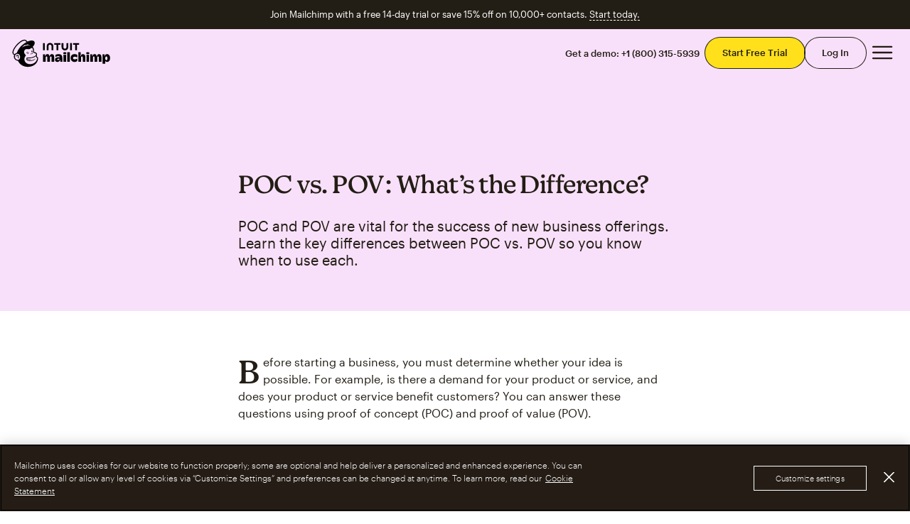

--- FILE ---
content_type: application/javascript
request_url: https://mailchimp.com/e466/seeY/nqIu/xiKm/2Q/O1OXQhwkkQJzL8w7Da/PFY6AQ/RBAGD2sc/ODEB
body_size: 169004
content:
(function(){if(typeof Array.prototype.entries!=='function'){Object.defineProperty(Array.prototype,'entries',{value:function(){var index=0;const array=this;return {next:function(){if(index<array.length){return {value:[index,array[index++]],done:false};}else{return {done:true};}},[Symbol.iterator]:function(){return this;}};},writable:true,configurable:true});}}());(function(){Tv();YdB();JsB();var fz=function(Sg,xX){return Sg^xX;};var VH=function(Wl,mH){return Wl<mH;};var QH=function(rz,vU){return rz===vU;};var Zl=function(rX){var Cx=1;var hx=[];var Y0=BB["Math"]["sqrt"](rX);while(Cx<=Y0&&hx["length"]<6){if(rX%Cx===0){if(rX/Cx===Cx){hx["push"](Cx);}else{hx["push"](Cx,rX/Cx);}}Cx=Cx+1;}return hx;};var El=function(QX){var Zz=QX[0]-QX[1];var Z0=QX[2]-QX[3];var cH=QX[4]-QX[5];var sg=BB["Math"]["sqrt"](Zz*Zz+Z0*Z0+cH*cH);return BB["Math"]["floor"](sg);};var BN=function(tO,Ns){return tO/Ns;};var Tl=function xl(Ts,kl){'use strict';var br=xl;switch(Ts){case XI:{bE.push(ds);var Nl=km()[Bg(AX)](QA,tX);try{var cr=bE.length;var qE=hH([]);if(BB[Vl(typeof fg()[nE(Zd)],'undefined')?fg()[nE(vE)](Ax,Rr,X,CU,hH(hH([]))):fg()[nE(Or)](LN,Vk,Hk,vd,P8)][Vl(typeof RH()[Vz(Js)],'undefined')?RH()[Vz(nN)].call(null,Yr,vl,Cl,ZY,jU,wU):RH()[Vz(Yd)].apply(null,[cx,vm,dN,hO,sx,jO])]&&BB[fg()[nE(vE)](Cd,Rr,X,CU,pr)][RH()[Vz(nN)](Yr,vl,hH([]),ZY,hH([]),tm)][jN]){var vH=QH(BB[fg()[nE(vE)](xO,Rr,X,CU,TE)][RH()[Vz(nN)].call(null,Yr,vl,hH(Yd),ZY,Kd,Zr)][fg()[nE(Xg)](Dz,pU,bp,Ak,wU)](v8[fd]),BB[fg()[nE(vE)](P8,Rr,X,CU,vl)][RH()[Vz(nN)](Yr,vl,VO,ZY,hH(hH({})),LN)][jN]);var Pd=vH?km()[Bg(jN)].apply(null,[pw,xs]):Vl(typeof EE()[FO(f8)],'undefined')?EE()[FO(P8)](Xg,s2,AF,NN):EE()[FO(Yl)](Kl,g0,IE,vg);var Nz;return bE.pop(),Nz=Pd,Nz;}else{var DH;return bE.pop(),DH=Nl,DH;}}catch(cz){bE.splice(g2(cr,Yd),Infinity,ds);var KH;return bE.pop(),KH=Nl,KH;}bE.pop();}break;case G9:{bE.push(Rg);if(BB[Ag()[zg(Rr)](Kd,Dk,Jl)][sH()[hg(Mr)].call(null,Lz,Dk)]){if(BB[EE()[FO(z0)](YX,zs,fU,Jx)][km()[Bg(s2)](nr,hX)](BB[QH(typeof Ag()[zg(SU)],'undefined')?Ag()[zg(pU)](nz,g0,Ok):Ag()[zg(Rr)](nl,Dk,Jl)][sH()[hg(Mr)](Lz,Dk)][Ag()[zg(dH)].call(null,Mz,Gl,vl)],EE()[FO(VX)](qO,dH,lG,Js))){var gg;return gg=Vl(typeof km()[Bg(sx)],'undefined')?km()[Bg(jN)].call(null,mx,xs):km()[Bg(zX)](YE,TH),bE.pop(),gg;}var fO;return fO=fg()[nE(tm)](Qx,nX,Sk,Wg,pX),bE.pop(),fO;}var Lr;return Lr=km()[Bg(AX)](Bx,tX),bE.pop(),Lr;}break;case XG:{bE.push(cU);var pN=BB[EE()[FO(z0)](Kl,zs,wQ,Rr)][EE()[FO(s2)](BE,WH,C,YX)]?BB[EE()[FO(z0)](zX,zs,wQ,nX)][sH()[hg(YX)](AX,IF)](BB[EE()[FO(z0)].call(null,nd,zs,wQ,vd)][EE()[FO(s2)](hH(hH(Yd)),WH,C,cm)](BB[fg()[nE(vE)](Yr,Rr,sA,CU,pX)]))[Vl(typeof EE()[FO(H0)],zN([],[][[]]))?EE()[FO(tm)].apply(null,[Mz,wU,ln,hH(hH(jN))]):EE()[FO(Yl)](KN,md,qs,I8)](EE()[FO(V2)](hH(jN),LU,cL,jU)):km()[Bg(dH)](M7,GX);var dk;return bE.pop(),dk=pN,dk;}break;case AL:{var hm;bE.push(X8);return hm=hH(IX(QH(typeof Ag()[zg(tH)],zN('',[][[]]))?Ag()[zg(pU)](vE,Z2,Qz):Ag()[zg(dH)].apply(null,[f8,BQ,vl]),BB[Ag()[zg(Rr)](cm,Iw,Jl)][QH(typeof EE()[FO(sl)],'undefined')?EE()[FO(Yl)](Cd,w2,A2,BE):EE()[FO(Bm)].apply(null,[Ym,zz,Nr,hH(Yd)])][sH()[hg(Rg)].apply(null,[Ul,xB])][EE()[FO(Bz)].call(null,TE,pX,QN,Cl)])||IX(QH(typeof Ag()[zg(f8)],zN('',[][[]]))?Ag()[zg(pU)](P8,Es,BO):Ag()[zg(dH)](TE,BQ,vl),BB[QH(typeof Ag()[zg(Vx)],zN('',[][[]]))?Ag()[zg(pU)].call(null,KN,nx,Jx):Ag()[zg(Rr)].call(null,Ix,Iw,Jl)][QH(typeof EE()[FO(NN)],zN([],[][[]]))?EE()[FO(Yl)](VO,hk,gl,F2):EE()[FO(Bm)](sx,zz,Nr,V2)][sH()[hg(Rg)].call(null,Ul,xB)][EE()[FO(Mr)].apply(null,[KX,lr,kx,Jx])])),bE.pop(),hm;}break;case TV:{bE.push(ss);try{var x2=bE.length;var pO=hH({});var p2=v8[nX];var Rd=BB[EE()[FO(z0)](BE,zs,hr,dH)][QH(typeof km()[Bg(cX)],'undefined')?km()[Bg(zX)].apply(null,[XX,Qd]):km()[Bg(s2)].apply(null,[KU,hX])](BB[Ag()[zg(mm)].apply(null,[tH,U2,YN])][Ag()[zg(dH)](Cl,gE,vl)],Ag()[zg(zz)](hH(Yd),f0,Lz));if(Rd){p2++;hH(hH(Rd[EE()[FO(qX)](hH(hH(Yd)),Jx,Hr,Xs)]))&&JE(Rd[EE()[FO(qX)](hH(hH([])),Jx,Hr,Cd)][EE()[FO(Tm)](hH({}),Yk,mU,IN)]()[Ag()[zg(Ys)].call(null,AX,Br,CO)](sH()[hg(CU)](g0,PX)),FU(Yd))&&p2++;}var l8=p2[EE()[FO(Tm)].call(null,Qx,Yk,mU,pX)]();var Jd;return bE.pop(),Jd=l8,Jd;}catch(IH){bE.splice(g2(x2,Yd),Infinity,ss);var Pk;return Pk=km()[Bg(AX)](Z8,tX),bE.pop(),Pk;}bE.pop();}break;case A9:{bE.push(MX);var Y8=km()[Bg(AX)](PH,tX);if(BB[QH(typeof fg()[nE(tm)],zN([],[][[]]))?fg()[nE(Or)](Js,s8,Xm,E8,F2):fg()[nE(vE)].call(null,vg,Rr,Rx,CU,TE)]&&BB[QH(typeof fg()[nE(cm)],'undefined')?fg()[nE(Or)](SU,zm,Md,gz,nN):fg()[nE(vE)](Mz,Rr,Rx,CU,jO)][RH()[Vz(nN)].apply(null,[Yr,vl,Ix,kO,Or,YX])]&&BB[fg()[nE(vE)](z0,Rr,Rx,CU,E8)][RH()[Vz(nN)](Yr,vl,LU,kO,vg,Yr)][RH()[Vz(zl)].call(null,Lk,vl,Or,G6,VO,LU)]){var lf=BB[fg()[nE(vE)].call(null,nN,Rr,Rx,CU,CO)][RH()[Vz(nN)].apply(null,[Yr,vl,Ym,kO,Or,tm])][RH()[Vz(zl)](Lk,vl,pU,G6,Kl,H0)];try{var fR=bE.length;var jD=hH(hH(gw));var v3=BB[km()[Bg(z0)].call(null,nm,FZ)][QH(typeof sH()[hg(Or)],zN([],[][[]]))?sH()[hg(NJ)](LW,hO):sH()[hg(Qx)](Xg,dZ)](nT(BB[km()[Bg(z0)](nm,FZ)][EE()[FO(YE)](nz,dN,HR,WC)](),sq))[EE()[FO(Tm)](Ym,Yk,Cg,Ul)]();BB[fg()[nE(vE)](I8,Rr,Rx,CU,zl)][QH(typeof RH()[Vz(Or)],zN(km()[Bg(dH)].call(null,Hk,GX),[][[]]))?RH()[Vz(Yd)](Ic,rf,NN,U6,nN,Yr):RH()[Vz(nN)].call(null,Yr,vl,YX,kO,hH(hH(Yd)),Kd)][RH()[Vz(zl)].apply(null,[Lk,vl,V2,G6,qX,Kd])]=v3;var Tc=QH(BB[fg()[nE(vE)](Jx,Rr,Rx,CU,Qx)][RH()[Vz(nN)].apply(null,[Yr,vl,Yk,kO,AX,dH])][QH(typeof RH()[Vz(nN)],'undefined')?RH()[Vz(Yd)].call(null,Nf,WH,f6,zc,hH(hH({})),dH):RH()[Vz(zl)].call(null,Lk,vl,PP,G6,hH(jN),Mz)],v3);var dP=Tc?km()[Bg(jN)](fq,xs):EE()[FO(P8)](cm,s2,ED,YX);BB[fg()[nE(vE)](rc,Rr,Rx,CU,rc)][RH()[Vz(nN)](Yr,vl,f8,kO,mf,pr)][RH()[Vz(zl)].apply(null,[Lk,vl,dN,G6,Yr,Ym])]=lf;var SC;return bE.pop(),SC=dP,SC;}catch(HJ){bE.splice(g2(fR,Yd),Infinity,MX);if(Vl(BB[fg()[nE(vE)].call(null,qO,Rr,Rx,CU,nN)][RH()[Vz(nN)].call(null,Yr,vl,Qx,kO,vl,dT)][RH()[Vz(zl)](Lk,vl,Dz,G6,LN,Ix)],lf)){BB[Vl(typeof fg()[nE(EK)],'undefined')?fg()[nE(vE)].call(null,Jx,Rr,Rx,CU,Xg):fg()[nE(Or)](cm,zR,AT,nP,hH({}))][QH(typeof RH()[Vz(nX)],'undefined')?RH()[Vz(Yd)](S6,k1,Xg,Hf,xO,jO):RH()[Vz(nN)](Yr,vl,dN,kO,Or,f8)][RH()[Vz(zl)](Lk,vl,qJ,G6,qO,YX)]=lf;}var m6;return bE.pop(),m6=Y8,m6;}}else{var JK;return bE.pop(),JK=Y8,JK;}bE.pop();}break;case tF:{bE.push(Lz);try{var KZ=bE.length;var kP=hH(hH(gw));var EW=new (BB[Ag()[zg(Rr)](V2,NP,Jl)][EE()[FO(Bm)](Yr,zz,BT,zX)][QH(typeof sH()[hg(Qd)],zN('',[][[]]))?sH()[hg(NJ)].call(null,Rg,Wg):sH()[hg(Rg)](Ul,W6)][EE()[FO(Bz)](dH,pX,YK,Cd)])();var Uf=new (BB[Vl(typeof Ag()[zg(Xg)],'undefined')?Ag()[zg(Rr)].apply(null,[NN,NP,Jl]):Ag()[zg(pU)].apply(null,[nl,P6,jW])][EE()[FO(Bm)].apply(null,[LU,zz,BT,pr])][sH()[hg(Rg)](Ul,W6)][Vl(typeof EE()[FO(gJ)],zN('',[][[]]))?EE()[FO(Mr)].apply(null,[CO,lr,x6,Cd]):EE()[FO(Yl)](hH(hH({})),mZ,Sc,NN)])();var xt;return bE.pop(),xt=hH([]),xt;}catch(X1){bE.splice(g2(KZ,Yd),Infinity,Lz);var lP;return lP=QH(X1[km()[Bg(Rr)].apply(null,[tt,Or])][km()[Bg(tm)].call(null,TZ,Yk)],km()[Bg(jO)](BO,Yr)),bE.pop(),lP;}bE.pop();}break;case rI:{bE.push(N3);var Gt=km()[Bg(AX)](YK,tX);try{var jt=bE.length;var xR=hH({});if(BB[Vl(typeof fg()[nE(Js)],zN(QH(typeof km()[Bg(pU)],zN('',[][[]]))?km()[Bg(zX)](P8,Jt):km()[Bg(dH)].apply(null,[R6,GX]),[][[]]))?fg()[nE(vE)](dN,Rr,Cq,CU,jO):fg()[nE(Or)](f6,FJ,CR,jh,VO)][RH()[Vz(nN)].call(null,Yr,vl,Xg,mt,hH({}),Xs)]&&BB[QH(typeof fg()[nE(Rr)],zN(km()[Bg(dH)](R6,GX),[][[]]))?fg()[nE(Or)].apply(null,[H0,m3,Pq,lC,pr]):fg()[nE(vE)].apply(null,[H0,Rr,Cq,CU,hH(Yd)])][RH()[Vz(nN)].apply(null,[Yr,vl,vg,mt,f8,LU])][jN]&&BB[fg()[nE(vE)].call(null,cm,Rr,Cq,CU,Js)][RH()[Vz(nN)].apply(null,[Yr,vl,hH(hH([])),mt,cm,qJ])][jN][jN]&&BB[fg()[nE(vE)](Ix,Rr,Cq,CU,TE)][QH(typeof RH()[Vz(Or)],'undefined')?RH()[Vz(Yd)](UT,cC,hH(hH(jN)),mJ,rc,V2):RH()[Vz(nN)].call(null,Yr,vl,RJ,mt,hH(jN),P8)][v8[nX]][jN][sH()[hg(NK)].apply(null,[tf,dW])]){var kS=QH(BB[fg()[nE(vE)](CO,Rr,Cq,CU,hH([]))][RH()[Vz(nN)](Yr,vl,Vx,mt,KX,Dz)][Q[QH(typeof Ag()[zg(Js)],'undefined')?Ag()[zg(pU)].apply(null,[hH({}),SS,kO]):Ag()[zg(Ax)](Ix,HC,KN)]()][jN][QH(typeof sH()[hg(Zd)],zN([],[][[]]))?sH()[hg(NJ)].call(null,tJ,IJ):sH()[hg(NK)].call(null,tf,dW)],BB[QH(typeof fg()[nE(jO)],'undefined')?fg()[nE(Or)](w2,W6,VJ,zz,nl):fg()[nE(vE)].call(null,rc,Rr,Cq,CU,dN)][RH()[Vz(nN)](Yr,vl,Ul,mt,hH(hH(jN)),IN)][jN]);var xS=kS?km()[Bg(jN)].apply(null,[JJ,xs]):EE()[FO(P8)].apply(null,[Zd,s2,ff,fK]);var ZK;return bE.pop(),ZK=xS,ZK;}else{var Df;return bE.pop(),Df=Gt,Df;}}catch(LT){bE.splice(g2(jt,Yd),Infinity,N3);var Cf;return bE.pop(),Cf=Gt,Cf;}bE.pop();}break;case UV:{bE.push(SP);var Oq=km()[Bg(AX)](IU,tX);try{var GR=bE.length;var mK=hH(hH(gw));if(BB[fg()[nE(vE)](jU,Rr,DK,CU,hH(hH(Yd)))]&&BB[QH(typeof fg()[nE(Yl)],zN([],[][[]]))?fg()[nE(Or)].apply(null,[Ax,wZ,Mr,Rg,hH([])]):fg()[nE(vE)](f8,Rr,DK,CU,Ul)][EE()[FO(Kt)](Xs,hk,Xr,hH(jN))]&&BB[fg()[nE(vE)](I8,Rr,DK,CU,hH(hH({})))][EE()[FO(Kt)](hH(Yd),hk,Xr,hH(jN))][QH(typeof EE()[FO(Bz)],'undefined')?EE()[FO(Yl)](mf,AP,g6,Yk):EE()[FO(FC)].apply(null,[nz,Yr,xD,LN])]){var W1=BB[fg()[nE(vE)](f3,Rr,DK,CU,IN)][EE()[FO(Kt)](pr,hk,Xr,hH({}))][EE()[FO(FC)](RJ,Yr,xD,SU)][EE()[FO(Tm)].call(null,zX,Yk,UP,f8)]();var QK;return bE.pop(),QK=W1,QK;}else{var KR;return bE.pop(),KR=Oq,KR;}}catch(wC){bE.splice(g2(GR,Yd),Infinity,SP);var YS;return bE.pop(),YS=Oq,YS;}bE.pop();}break;case dw:{bE.push(YE);if(hH(BB[Ag()[zg(Rr)](Qf,vS,Jl)][EE()[FO(bC)](w2,qc,DD,H0)])){var Gc=QH(typeof BB[Ag()[zg(Rr)](Qf,vS,Jl)][Ag()[zg(SR)](Or,JD,Ym)],EE()[FO(vE)](gP,E6,GD,hH(hH({}))))?Vl(typeof km()[Bg(pr)],'undefined')?km()[Bg(jN)].call(null,AJ,xs):km()[Bg(zX)].apply(null,[PC,f1]):fg()[nE(tm)](Ax,nX,LP,Wg,P8);var Q1;return bE.pop(),Q1=Gc,Q1;}var w1;return w1=km()[Bg(AX)].apply(null,[pZ,tX]),bE.pop(),w1;}break;}};var B3=function(){Tf=["\r \f\"","(","7\v:+[\x40",">\b2Y4","\"T;","TJ^/$","#F=$Q\r:!","o","%*GA/W2F<%Q1","#L!8K","QZ","",":&]B^\\\"\"\x40R{\f*J<S8","X.0W^>","kB77Z<|)\'Y*$\v","\x3fW:\v3","1C>Q\b4H\v7","}WM","z`#\'FX>\t\'L9Q","P;\"","c","\r:\"8","7","x\t","V\x3f4J","A\'B 8\\<7$\r5>]Wz\n.1","17<Y~\b\f-&\x4077sF\x3f","\x40(2g;*.\v9+KKYKw3RR=8Cp5<Z3","24FE","q","=N%\x40$W","F\x3fS9%l/ ","_","8 \v3\x3f-P`Q\f.3Mg7-","\'","](","+[>E%=T","6F8]:($3p\x40^3[C&..\x40\"W",",\b\x3f:MI^\f.-bX,\b=0N3O)5","`+::","","Y40","g50\t7\x40A5>\n\r;\\%","K#JId","10","z`#\'FX>\t\'-L#J<%g*+\x3f%V","0+$\'hDL\v\v.1P","+71\"","Q-","vD=\n","[#%","uA7(\x3fVF8$H","&>MWZ","\x3f$V\x40M/%7\\","*V!F","%/L","1\"#^L\\\b(,Z","3\x40+j\x3fW>)<YLS-&","$QE","\'Y","!F>7y\v+7","M= \r",":","2*\r\x3f9QGV5:WY5","-,SX\t","|","9$^LM","\"F\"5u,63","W #Z","rI2","+[FZ3\"\x40X\b5","!/jZEjv0uDeu,:.6kgA`~`v!Z","\r38","435X0U)q^-e;$/[QP\n","c","gI^\v\b\"\x40X\v\t3_%","\v~A>Wl0\t>)v/VPRX\n /ATG4X*V!Fl]\r2,\f\b\x3f%Vk^","\v0\v\t\x3f$_","):\x40<","0S<\x07]\r,,","[WZ\b$","4*J#G#&V","\"J;*","MK[(-QU","z<\x009<rns52ec4..\tw\by-3[:#\x3f SIR12FB.\r&V+}c\vKjsHCoa","O4\t;A%B88Wee$>JDV\fU","#9]WQ$","#\\\x40I$cw^\t/*F/#A+,v\x07WAJ","2M\r- )JLO\f","#L\v","W1\'\n","\\\x40I$Q\\\b)","3,^\x40\\\f7&`H>","z0)8","\"&]HZ\b2M6","\"K-#]7\r/\bMCY","\t,.M","\x0058>WH","kb77Z<|} \r $.]W","<>+\"j[DS\\ cW](\bX\x3f\\qBl7M<18","Z\n=\'%","3>YnZ",";(Q\x40Q\fQ-*SYv\b0\\>Q","OrFF%I$M/%Q1e\vS$cCWZ\f\t3-EZy\r0L%J#\x3fBb1\v3%^l#,XAy\b3M>Onl\v&50jk\\R-m]E)\f1]nE9\x3f[\v6*S\"cCWZ\f\t3-E+8%^v7M<18bL\fD\n56F_G/]^|I$M/%Q1gBF\"3H\x40P\\:YS\b7]^*2L\"\"L\r*&\v$wl#,XA/ZEc|(N.>TQ/79>AUZG^2:YS\b7YB*V!F#7\v\"i\vS$cECJ5*[_G)SQ%\r$P)qK\v-,tqJY\r\"7]^\tsR,J%V>\x3f\"~\t$j]DP/~{S\r>\fp_#L8>L/ Sk$M^\v36-dC\b+\n*V}JqZ:&\vU2/^LQ,3,DT/\"I$M/%Q1m\vW$f]\fD\f\'3\tTI-+J,-l*+\x3f%V\x07E\b83Q^{(3M>OsA=*A-7PR(7QC/\n\"Ssc\f8L-$\v$hFR 0M_,N%L>-D]\b/$[lK 7[CEwE\x3f%L%J1\"+16D\x078\b.\x40C5,\x3fHs*$V+,v,Q\nP$jOC/\n0A&4[\vq!\x3f$]uM\f$1\x40HO/W\nrT\'B $]E:i#\']W^$yK88F6V>0Z:^Kz=JLK-&W&RT*t#~1%J$#W\x00+f\x07 7WYO/R87V\"2L0+Wz8\x40$7AC\t{#,rlF1,^\n1&\v9$V\fP3oQ\tr\x00\x3f]qLq#Y-k\t9>WQF\ba*ZB:;\x407:nJE)iF(R\x40\\\fR\"1QP>Sp_#L8>L/ VW#wV\x40HXi-HM<RC,J%V>\x3fw$SY\t#VSPcoOG7dcyW`4\nv8VW77^PQ\b(,ZsT,4\n7%J$7#8V^K\f$y_\b)2\r}B>6\vq&:bJ\tZQ< UE3S\fwT#F8$J$1\v3pQW\n6aP<A\f#R,Fb&J/x\f\x40 +JOE\x07<xRD\t81AqUdxC90\"#WKTh8IW5\f7\x40\x3f(y\"3\tv-^BCi$DKs\r0L%J#\x3fV$7#8VK2>\\-\n~Bll.;]+k\"JJK\b83Q~w\fE3\twNd<1w\"RcR^\v`~\t_A}V=N=Od&\nvcYS1wO\f3cV\fu\v\n1[>W5!]B)k\t9>WQF\b|\fV[8V=]4B84v~8)LLP\\k\x40\x00Y;W%`sL-*\bYzhJ\x40K\r/ai4\t=\x3fL9\vd7M<18bJ\fDT5oFO==[8L\"yLV$7#8VK2mkX\t-;\x07#8xEVv8VR+,MK\\\f.-IO)WwT7V\"2L0+_~#D\rP\"jOG)[cGyQ8eS-iRm#^\r\f3,CFfFp[(S)xC\t>7_k&DMP2~R:\r;#F8$J6Y]t%ZOZ\bc~\tEO(R^x\x40\x40-=TW,i]$\t+ODV\f^h|Q>\b2Y4\v\x3fg >2\"cQWikRD\t81AyWe*VW}+\"hQ\rP\"jIKs\r0L%J#\x3f\vv>St>PWP^m7DK8RwkFb#]\f0)\t~9\vK/kW5\f7\x40\x3f\v8xCq3#/Q\rT\'jIKs\r0L%J#\x3f\vv>\r\"\x3fJKTc7\\C\b,YT*$/xEVv8S:dYWXQ7\"F`P*G8P`sg133h^I4&W5\f7\x40\x3f\v8}JV$#\n5>QJQXijOC/\n0\x3fF;q]Ww#\n5>QJQPm,J\tsT,4#xEVv8\r\"\x3fJKA |U3v\x40}LekWWv8R+,MK\\\f.-}O/W\nrJxX:0J_1x]\b#9H\x40Q%\x40P/YC,J%V>\x3f*+\x3f%V\rPTh8]WOy\x00;L$W%\x3f_]bxB>PWP\\/&C\")\t,\x07sd)\x3f]\r>1\tv#K^$\"PHG)0F\x3fDnx9m]9\'HIZ\f%a\t\fZ5R7Iy89J(gBFk%QW\n6c]\n>\r,A*U-=Me32j\b\t[$y&,\x074\r!4L0!Bz/DMA(x-\n~NlFb5]:\"3qQCU:5UCG.F\'vN}FejQw0V\x00\x3f,PEA1jW^\t/+JjQ)%M\r1e\n+#^\r97\fZfV3J%K#5q6\"w]\v`\v/7\tTI:\teJ=P)qQwg\v$%O\x07EA$mYT3wT8EdsK\n,52/\\vK5a\t\fZ5R\f6]>Tl\x3f]<*\v:/L\x40[ZP$mUC\x00`V:F\"S-%[=&>QJQPo\"FVN&-JsQ)%M\r1gBFk/HZ\f.\'u,Z!WdsJ+0\rtf]\v^\nhxZ\fE>=Z%J\"6D)$\r[5wP\rKTm&\n=SZ0\x40#N-=BbxU\"3H\x40\'kZ\fu0Jn/>U3 \v2h\x07L\r1&ZU\x3f\";C5`2-\"BFk:FP\b(-AT\\)\f+]\x3fX:0T\n:U78_\t[$yQ4#RsW$#W\b}xBF5dL\\OZgkZ\fE8.C4W)5S:k\"\"WAZ\b)1[FEwV\x3f]6/Y\r8l+,MK\\\f.-nO/W\nwT\'B>q]B-k\"\"WAA5m]E)\f1]\nFjQw32j\bEh1QE)X,5F 4_+ B#&T\t\f3,CZfFx\t%\r%%]\r>1\tx8]QJ\ngeCI6\f6\x405n#]\v*7Yz8DMA7,]UGkW\'v[}Qe}\v77\ftwMV$7\\^r\x07|]4W9#V]~xBplW5+[UZy,\x40&`#-\"B3=qF\b1F^sY,6JqJ84J+*\r[2%]V5cDC\b-;0kstgX[;/LMP^hjA\\-\n~\x40lKd\x3f\vq,\v$+LJMTo\"FVN`v\r%K>>O]bxBx>AUZQ$7AC\t{\tV3J%K#5]+-\r!hW&~[)T,5F 4_+ B#&T\tOC\n 1XZ4U,HjQ)%M\r1eD\x3fd\\JQCi1oEI)\v+C%m-<]\"b,Q\r7&M\x40\nR/&LEZ/U;W%o#2]- \v$$Eo.QE4^x\x07#\r!4L0!BY8/\x40QTo\"FVZ-:a\n`#:)7>]Q\r-oD]2AP,<F89Wbg\v$%O\x07\nR 1S\f\t>\fX\nV!F\t#J-m]\"/JDKa1QB7X7\\qM#%1e</[QQP3mPT\v>*JlM9=TS/l#$[QVa\fEN \r,#7%J*A\"\bxBCMa*Z}]P,2B82P30&B\r{e\fJ\\(-EA}S\npI8M-=T*F\"\nx\nR %\x40Tc[\nx\v7,\fU\"8A`Q\f(&G.\bv]x^*$V+,vQ\n 1CZ/U1B!O)%Q19\x00+qJ\vK\f$~_\b)2\r}G)=]\v:e\rU78_\tKV..D]/0#^*$V+,v Q\b)*G)=0[#J)\"$$1\r%[\n.7L:wV8\x40#f-2PWi\v\x3f9\tK2mFT>Px^*$V+,vQ\'k\x40-\n~]lW$eD6#W\t8]QJ\na1R7P*jJ*y*+\x3f%V\x07E\b83Q^{V0J)We#]\v*7[\"qQCY2\rUO/U;A6W$x)$\r[3wA\'6ZR2~]y\n77W\rw~TP3vL\vS&7\\\nN2P12B =\vs VR$/LPM\\3mBP\v.E*t4~`#0+Fw{W\n56F_G)U\x3fC$Fq\'W;eOW$d\\JQA`sC`\t*Z#Ml\x3f:=\vF87EWZ\f\t3-O_#BR,E9\x3f[\v6*[b^M\b41ZJ:\r;\'L%5Os!3pB$7AC\t{V.]>W#%A:xW\x3fbZ\t/0\x40C8,\r}X:0T\n:W5%VCV\t3\"V]aZH#}Jd5]<*\b\"8MFKcoOG7dV}\x40#\x3f^80\r4&]HhoM2\b\b2N(m-<]B9mW:fbZ3\"\x40^=[8L\"sS:k\b/V\x40M\b.1rD\t81AlE9\x3f[\v6*S\"cCS^\n\\3~W5\f7\x40\x3fqlL/ v>KV.-GE.\f1]jQ)%M\r1d^\tplWEA8\x3fH >,N%L>M<18hPo\']B7N<F0-JQ1$cE\tZV 1_\f.*F>Md%- \v$$j]\"7B/+\n1[>W5!]09z0</[Q\v5F^4.JEd%vWxgUM\b.k\fwP*=n]:798~PQ\b(,ZNrW\fp_#L8>L/ B44 ]FKV3&UEsQr[,)Y\b-$F0\x3fVFK/k\x40)\f+]\x3fXY\b>,\vA\"7E\tzPo3F^4.Jx*y\x40Q/79>AUZTmkRD\t81Ay\n7#]\v*7[\"\"QVBQUm&p\"[4Q-%W\rb=Sx+K\\QA\'6ZR2v[}Q`\x3fs,V\x00 %QAHA|~]AsE]>N%\"]Vd3\tv+KZ\\9kGw\tT0>\n`8D- \v$$\x40&ZT:,i$M/%Q1m\rRi+D97I/0\x07yE9\x3f[\v6*S\"cCWZ\f\t3-EI\x3f;%\r:0T\n:U8/\x40QQhjI\"sQrIyA`=] $+LJMZUm%SK.WP8Z\x3f\x4088Wwl\t3>MWQX\b)*GLNrWvM}8>k\v-,tfCJ5*[_Or\x00\n;[$Q\"sc=/\"j\x40Q 7[C:yQw4\r\'4A\fb#\n5>QJQP\bh8BP{\tEM;F/%\vviF\rCP\nT7\"F\t{~]xFb!M\f7mRm8]QJ\na&C-\n-Jy\n`7M<18jL\r.1\nu0H%KwxC\t>7_k/UP\bThx]WO5[0#\n>4L\n-+_x<YIJA/o\x404c`8,J+0\rv>AP|b&T;\'B $]\fb\vSx:JJK\b83Q\f8-[#V/%W\re/S\t39]Q\t/ \x40X\b5S\fwT8Ed%P,k\t3<\f(0_#En%K%\"\f:+\vF\"\"QV\'$-\x40\f4~}W$8KQ;*kk\t\tK2mPT\v>*JlM9=TS+-\bx\']QW|aZT/YT*G8Pb0Jb32j\b\tK2m\x40C\f,F4Pb7W\r$~\t\fU\',F:\tX,8Ml%P,l]twMV)\"FpsKQx\t>\r/0Tw1%fJ\f^](0zP)sP\np\\=J/4NvlY]~>PLL#~B^\x3f[HwR}P8>HE90\"#WKQ\x075+]BI\x3f;pw\'Y\r1B>#K\vK\n-\x40C>\b#nr\x40#<H:18qQCZ\b)1[FEfFE*%Z<4\v77\fv>DMG3&\x40D5[\f6F\"\r>\'Y\"i%:YQ\\99 QA2dI$M/%Q1m\vR-#^\rK2mP^\t>R\f6]>Tl%\t>7_\tk>PLLC4-WE4X;\x074\"xC\r:1\n\t8jY\vK\f$~E)|0\r-#_B+i\rU8/\x40QP/eu*G>GqsV\'1]W$dYWXE\n.*PWrWYA,E##\t>7_k>PLLV\b3:q_)-=F\"6LrtDhw\bUh8BP{E*G8Pb%J+\v\t\x3f/K~Q%P ~]4\b2J%J#\x3f9m]\t9%L\x07EA(m\x40Cw]4W9#V_:m]8.\fi*E\"7=lW$8KQ/7\r1NDMX\t|,R7P7s\x40-%[*Yf[PV /XwY7A0O (t<gV\x40\x3f,P^h8]WO/-!Q)\'q&5\"tJ\\Q$7AC\t{P72B82P30&SZfcLYP\b)*G)bFE%\x3fY3<35cJ\x40K\r/cQu0N=O5Wv8%/LYP\th8]WO/-!Q)\'q&5\"tJ\\Q$7AC\t{P72B82P30&SZfcE\x40S\v:*RF8R\f6]>Tl\x3f]\b\x00\r\t98\x07K\na0\x40P>0[qT%%P*1_7>[Ma%]_7|jJ*yL66Q\v$/NVV(-U]\v\"7=#F8$J Wx,QK^8[RN&#0A>$H\ve#\n5>QJQP\bm1J4\tP(N#)lL66Q$3}KK\n$0]5\f6`)oOdhR1NDMX|7\\Xu\n\'j\x3fW>8]\f \"\x40\x3f,K\f8[R[f7\\S>4NYy*Q7&T\rQT^\'*ZP\v741Ls\njwL66Q\v$/NQV(-U]\v\"7=*U-#b+D$/YNBge)5\rlq%D}&\"#VPZZA|~\x40A}V*](o#2B-cY\tjwQ\vY /XH+4^x\x078\"$Tv~\t$jYVGo [\\7\f7\x40\x3f7,\r:1\n\t8jY\vK\f$~\x40u\n9#%n\v7,\fU;/LMPAc-QIyW\f6F\"\r\"4\x40\vb,Q\x3f$YIS0. ANa7\\\x40#<H:1S7cE\t\\1/QEa\r0L%J#\x3f\vs7V\x00\x3f,\x07K.4\fZfV*V!Fe%P\r02_x+JB\n56F_E9\t\x3fDsqlLQ+<*6FP\b(-ATEfFE*%Z<4\x07\v7,\fU8/\x40Q\fR 1S\vE)\f+]\x3fql\vq1\v3uQWo1BP\vf7\\B>6\vq$\rz>PLLV$7\\^fY\n;[$Q\"s\v7,\fU8/\x40QZ/\']y,B0OnlB+k\v&/M^Zi7\\Xu&[lQe}Hs#\x3f9PY\r\"7]^\tsQ%I>Qd\'Y\r7B>#K\vK\n-\x40C>\bV2J\x3fD89Nd7AFfq\bMQ\x077\"Ff7\\W>(}+7%Jxi&W52VL/lB+l\r\"\x3fJK\f(0R\b6\v;[4\v)[25\"#WKR %\x40Tw\v)x\"8S7>[M\t/ \x40X\b5S\fwT7L>yN-e\rF\"\"QV\f8ZE2\vpC4M+%PRn~\rEkz\b\nU:5UCG>F\f6F\"\r8#A:11\r39cWbC\'kQ)41Llq%)$\r[8w]\v\\1/QE4C7Iy89J(gBFk$QF\bh8BP{E00Q+jkW:l\t3>MWQX<>\x40Y4\fX0J&\t#J-m]:&]B^\\\"\"\x40R{\f*J<S8ss!3-YQZ!$/P\v.*F>Md%\rs V\x00$/LPM\\5+]BI\x3f;H0W)lC+ \r\"%JqP\bhoFT.\fN<Fv#:=\v79)\x40BT^/&LEEfFE*G8Pb<]\v7*]pbLMV\vR 1S\f4~x<,ES:88)LLP\\$k\x40r\x00P0Z=OqlJ#7Ax&]KX\fhefV2J\x3fD89D9*\rS +JZELm-\t_,[9,]0Zd#D:y\r\x403a\fQ#~\x40j\x40\n;[$Q\"qV90\"#WKT5oFwT18-xC\v-<\r78P\f\'(PNwE+\'B $]<$\v>bL\fD\n56F_G-:4\v8xE\nq!3uJ\r\\QF1[\\(V,J\"L \']W<lQ>/V\rQTh>RD\t81AqLd%- \v$$CJ5*[_Or\x00\x3f]qQq%P,iF78_PR50C/\n0\x3fF;qh\r0(\b3bCJ5*[_O4WwT\'B>qYB+k\v&&A\rMThxRD\t81AqVd%1mW9fQ\tJTmaZT/YT*,E9\x3f[\v6*[5bL\fDT o[wT=sW$#W\b}i\vR+\x3fSPasLNr1A2L\"\x3f]+x8)LLPTh8BP{E1\x07#\veU-.WS0\x3fVFK/c\x40\tr\x00\x3f]qJw#]\v*7[$b\vH\n1kW5\f7\x40\x3f\v8xC07W\x40mcKRV\f)k\x40)c[M))LV$&\b3j\bM\b41ZfV.\x40#W\x3f\n\b\"s1QfwQ\tKV$;\x40\fSw\r0L%J#\x3fV$3\tv>J\nThmYP0SP8Z\x3f\x4088W1WR-<YWP(oUwT27\x3f}PS/i\tW/f\\\tXTm4SKW\x00rcjQ)%M\r1e\rSdOW^\bTi%A_/0\x07%\n77W\rw~DR%=QQ\\T5mDC-F\fpA4[8xC>6[fpJ\x40K\r/cA\f.*F>MdxC9m^St)WKQ5*[_E2X0N\'J+0L-lV\t3>MWQX4/X\n:\tX*\x3fB:8_+*\rU5%VKZ\b(,ZfV;I7F/%Q\t:\v3f]KV57C/\n0t#|lB:zOA3t\bIFlqEI/\b;S-\"$T}W7w^PQ\b(,ZN \t*Z#Md0w7WRx\'YWTPT\'6ZR2~[y\n7#]\v*7[$b\vH\n1kW5\f7\x40\x3f\v8xC07W\x40mcKRV\f)k\x40)c[M))LV$&\b3j\bVTc6GT0[B801e #_DKh8\x40\t>\fcjA>4Y\"7#8VKV#1AAsY\n;[$Q\"s*)Rm)YVZXN{1QE)X*0A>$H\vwg\r\"\x3fJKT 5]V/\npZ\"F>_11;\"+BZ\f4($\\t\t/\t.V\x07B $]\fw]$+VALZPc.[S7Zr\r0Q/9Q\v:&\v$/\t5-QByWZ3\x405F s]/)0%JHT^1/UE4\t\bJ#P%>V]sg\n\x3fTIi2*[_EwY1Xgn}*)-38KLP0(0\x40:rRC=N\"Flb>6Y3$\\\x07\n56F_G/U\v*\x40!\ve,EVs1Vc\f\f1/M3\vrN#D9<]+6Vz#CJ5*[_Or\x00\n;[$Q\"qYQ>5/bLMV\vP 1SD\n>\f-,\"l^\n1&\v9$\fD3c\x40\f&W\ncT,8#A)$\r[3wV\x40HX3\'%GR>N\x3fU-\"OsuVU1/LfP\b$;\x40E,9Cs\n`\x3fq\"2L\x40Q\v.-09\x3fp5F.$_ - 38]W`\',\\/F(J\x3fG##q\"+JDR\b$1_I55|f\bn:0)\t}gx4Um1Q_>\t,4\r+4L/>73>]WR\ryp4><}m\bj:\r(>\rt\fBC\n 1^Z5~`7E\x3f2J:+<8<YVHPqjV/80[4[8y\b:\'dh\tVEo$QE\"#0\\8L\"y(\x0787\t.]GJ#3&ZU)\nF\x3fE#sD-x\r3$\\JMJF.mST\v\n\x3fB4W)#q16s`{\'*\rp~5,=h\n`#]; \r$xJ5UC6\f;]yJbv24>j`q<9fn09\x3f,^*8V3)\x00$/LPM\x07&3Ag5,%\r:4V07\x078\x3fTI\f4Q_>\t,%\r>4V:7\t*6VPSP&3A1>1]kQb\'];*\rI*6VPSP&3A5>;]4Qv#\r:+$/JC4/XL&W\fpA4[8lS7\x3f9]\v^i]NwPwrx\r/0L7mW#$[QVijOC/\n0t\f^ex>6[`pJ\x40K\r/cW\fu\b0[}lqcb#\n5>QJQP\bh8]WO\t\n\x3fVJ\x3fJ\r><WcJ\x40K\r/c\x40LOFwS-E9\x3f[\v6*S\"fJ\fD3cQ\f\t.c%\"$Teg\n2/^LQcb\tE+8Z!3Wyc\v 3UGPR(7QC/\nS-Wsx\x3f61\t7>WW%G(%_7YcJxX:0J_1iW\x3ffY\tJE\'oW\fFkWc`8#A6#Wkb]ZV /XrRV0J)W`aBb7V\x00\x3f,j]\"7TNzFE;#F8$Jd&BZg7]IL\\\',F\\zSc\x07\x3f%[3)WcAPheu\v\r-GyMb\'Y* VW#dT\x40Q\b)b\t\fr\x40ca\nw,[+&S\"cCIYLm,\tE=\x3fC=Z7%J$,Sw)Q\r-b\tTI)\f+]\x3fjyYB:k\r\"\x3fJKQP!^T/Swl-x\r:1\n\t87^LQ-:OXsQ*G#L;qW\"7#8VJi~N\'\x07+A2W%>VW+i\rR-#^\rKQ\x07(%/\t0Hsq%A:*[\"cJ\x40K\r/cQw\tQeY0Ql\x3f0=/\"dHWP\f5:DTI/+*]8M+[3)WdKIVi{Vr\x40\n;[$Q\"sw5 twQ^Z5mW^\t(\n+L%L>wW1x\vU5%VVK\n\t\"7[CI5;}0H]bxB*6vZ\f^|~\t_X\t\n\x3fVE>>UW+lEY8_PR50\fZf\"\x00\vskm#\fV\"b\x07\x07Mw\x3f\x07NsDBC0N<4\\V`\r\t73\n\f27_NdP*#\nv\'W;eO+bg\tpQ\x00=%A_/0\x07xX89J(e!jl\\O931[COy2(N=J(qY\v+ \v\"jLJ27FD/\n;\x3fL\"|Q\v:7:/LQ\v\b -WTI\x0710>Q(4J_+*_3jQQZ\n#/QG5sN#Q-(=/\"9HJ\v\ba+UG{X|(N.>TQ61\t7>WWbPUa.QE4V|,\ve}^B3O&z9IdI!m+\tDOrW\bcf\x3fW |+ +;/~JM5k>\b2Y4G!L0+\fSdLLR&.-QfS;Xqg-%]Vq1(\"8QKXPUm:\t_-\x3f[>Q`5q*\f&\x3fBR%&BX>63\x40#Z`<q-\t2=YWZ;/ AC>\'&5T1\"\n1/GR-\"ZV:-5H>1$\']R40QC&<*5Y/\t%#WK\fR !FD/SZ,J%V>\x3fS$1\fA fWV\\\b\t{\'HM\t.r[+<}Te2S79G{$HM\t.rG2!}V+W#+]\n{A\va>T+N5*}_*\fq[DL\\pvR(Z;A5v#]\v*7[\"dKQP\bTh>BP{$TRx8xEVvlD\t3>MWQX4-WE4PwT#F8$J1Q&:T\\\f(0P<;A%Pe,EWvmV\x405+K\x40LF5m\x40\x00Z/U\v;A%8LOq5\b\"\x07]VL$mWP\v7S\fp[a8LNvi\f:,FS$k\n:\b~k\x40-\"]]:+Yl8]QJ\na7B4\vPwR,\n`%vlV\x40$/LPM\\\'6ZR2v]xX>4L\n-+_x+HUST5+]BK:\t+B4M8\"\"mVb",",\x40<F","G)3M",";* 8","]\v","t","C6;","(3","(\b","u","s!A","6NIa","\b>#^Q"," -SD<","E","\x3f\\(M/L-$\v$","-[>Q)]\b,8YFT&LR+1A","*+\x3f%V5c4\f;A%t%\x3f\\(m#S\nccT-JT&RG~s\nM-%Q\t:e2/dxd$ahL","O",":/_DK",":\v\n_J!4J","R.1M","21&","9,","\x07Y]V\t,cWP\v7[\v*N2Hl\"Q:e5/]AZ","+\t;+T","*N3","hP\t-&","M^\n6\"FT$4+]#F\"2A","","5Q\f/)",":1Bv","T=!=TGFZW4uI:aM;:0SAx|S","\"]- \v","l","\"&]]","\'t","AB\x3f1+J0S8B","1","CV\"\x40Y","\b4N< 2\"#WKz/7","%F:=","1Z\"F(>O","\\3\x00[U","3F%","\n;N%F\t=]:+\v","; \t5/hLG\"\x40X\b","21","-\fc","0,38FP2&","$]]K4\"","\v7A%F>A:","#4\r3J\x3fW","$>","1/L`S$-\x40s","5s",")","\x00+.;A5L>","ye","7\'0WC>;\x3fA\'B\x3f","\'\x3f]WF"," 7Q","%\x40","&\x3fKM","UJ[","<\x3f","\b2J\x3fJ9<","/","W6",".0G~20f\"L 0L;","6\v\b","+","GE2\v(,\x40)Z\n#W7\r$9","1/LmZ-&GB%)-J#g-%Y","0H:+8>#TA","8\f<K#J:4J ,&\r&>gCJ","0(\fq]6*",")","4J\t6&,98S\x40M*&*GE:1A","3<","L8W5","YT","-\"","=[8U)T2 ","!\r#\x40\x40S*5*[","1w","Y\r8","7M","\ts-%P-:6\n\"","+\t=J\"P\r$L/*\f/K","\x3f&]A~\b\x003w_","T,1(\"#JfP(1Y","L>M\"4[\v","K#2S\b>3[&YVW","\'3bP\v=Z=B84\\","","&FC\b)","\f<\\%L>4","\f$1U","0(3>]","H\n\b","0Pe:","j]\"7","\r0K>Q~","#:.K","/",":1+:/U\x40K\n\t&UU)=,f\x3fO%\x3f]","2Y<\"\"]VV\v/1&QR\v6",".UA","38YQP\n\\3&GD\v/[-\x3fL8qY*3)L","f\"<4K4A96g\r:+$/JzV.","&","&\v\t:]\\",">]\t",":10\f8JJO5:pT8\t.[>Q\x3f","$\t:PDQ\f,\"G","Wi","(<]",">&&>","P- ,98S\x40M","9L\v/#T\ne","\']SS",")TLZ\b\t&]V/","TJX\b\'","N#+j+$\tWKQ5*[_","_VH\v/($ZP\v\t;F\'F(","G","<W)\t;9","U\b8;A%n#5]"," 7\x40P3>;A%","\v$2#K",">V\f+7\n\"%J",".-ZT/0","0","S5A_/0\\","W\v7 \r","VK*Q_","\"JJK\b83Q~","KAZ","M<84T2 \v\t/","9J%f4%],,","60"];};var zh=function(YD){if(BB["document"]["cookie"]){try{var tT=""["concat"](YD,"=");var cP=BB["document"]["cookie"]["split"]('; ');for(var s3=0;s3<cP["length"];s3++){var sZ=cP[s3];if(sZ["indexOf"](tT)===0){var XW=sZ["substring"](tT["length"],sZ["length"]);if(XW["indexOf"]('~')!==-1||BB["decodeURIComponent"](XW)["indexOf"]('~')!==-1){return XW;}}}}catch(H3){return false;}}return false;};var lR=function(SK,Uq){return SK!=Uq;};var g2=function(Mh,xC){return Mh-xC;};var Wc=function(zK,lK){return zK>>lK;};var IX=function(HK,dC){return HK in dC;};var nT=function(VK,rT){return VK*rT;};var JS=function(dc,Dc){return dc instanceof Dc;};var KS=function(c1,q6){return c1>>>q6|c1<<32-q6;};var OJ=function gR(wD,z3){var kh=gR;while(wD!=Jn){switch(wD){case hb:{lJ=function(){return I6.apply(this,[IY,arguments]);};Pf=function(mS,X6,Ch){return I6.apply(this,[Oj,arguments]);};fP(V9,[]);wD=zn;KT=t3();}break;case fB:{v8=CC(mF,[['dhl$Ahhhhhh','8','h','M','R$$V$Ahhhhhh','R$OlV','dgldlROgl$Ahhhhhh','MVMMRhOAhhhhhh','dgMgRRV','8hgd','VRhh','dhlR','M8lg','8RVMd','VgORM','O','8R','8l','V','8hhhhhhh','8h','8g','8O','8$h','g$','g','Vg','8hhh','dgldlROglR','Vhhh','8hh8','glll','8hhhh','lll','d','ghhh','R','Vhh','llllll','8ARO','8AdV','$','888','8AM8','l','8$','gV','gd','MO$','VRhhhhh','gA88','lMg','OR'],hH([])]);wD=WF;O9=function qTKZBnRHSr(){LH();Rl();function Rl(){L2=[+ ! +[]]+[+[]]-[],Jh=+ ! +[]+! +[]+! +[],cq=+ ! +[],HK=+ ! +[]+! +[]+! +[]+! +[]+! +[],TH=! +[]+! +[]+! +[]+! +[],fs=[+ ! +[]]+[+[]]-+ ! +[],w9=[+ ! +[]]+[+[]]-+ ! +[]-+ ! +[],PB=+ ! +[]+! +[]+! +[]+! +[]+! +[]+! +[],bq=+ ! +[]+! +[]+! +[]+! +[]+! +[]+! +[]+! +[],fB=+[],JR=! +[]+! +[];}function Ih(){return this;}Z6();var cN;var H6,Bq,lm,Qh,Gh,XH,Fv,gs,N8,RB,sh,xK,sD,fm,WH,rp,rN,ts,E2,bD,G8,cs,RD,GK,D9,p9,ON,v8,TN,Nh,hl,Xl,kv,NN,k8,RN,pB,c6,nR,bm,CD,P2,IH,H,V9,k9,k2,J6,qh,Jq,t9,Z2,X,MK,Tv,dH,L6,G9,r8,Yv,n,Yq,sv,Rm,Ll,Zp,Oh,A9,g6,MD,Zq,kl,Q2,v2,j2,sm,xp,WK,Us,Y2,T,AH,wN,mD,z,VB,Os,R9,Uv,Bh,xv,tB,ps,TB,Gp,g8,Js,Uh,c9,Sp,Hv,Iv,F9,ZR,vH,jv,g,Qp;var r6;function Fq(ll,ZN){var cD=Fq;switch(ll){case GH:{var q9=ZN[fB];var v6=ZN[cq];return this[MK][N9(this[MK].length,H6)][q9]=v6;}break;case x:{var Np=ZN[fB];var Sh=ZN[cq];var pq=ZN[JR];this[sv]=this[Us](Sh,pq);this[Tv]=this[xp](Np);this[n]=new cm(this);this[Yq](p.G,Qh);try{while(O6(this[TB][p.G],this[sv].length)){var l6=this[Oh]();this[l6](this);}}catch(zl){}}break;case IK:{var XK=ZN[fB];var SH=ZN[cq];for(var VD of [...this[MK]].reverse()){if(ph(XK,VD)){return SH[dH](VD,XK);}}throw C9()[hK(lm)](L6,t9,G9,lm);}break;case J9:{var j9=ZN[fB];j9[j9[r8](Zp)]=function(){this[MK].push(this[Oh]());};Fq(Ap,[j9]);}break;case Hs:{var Hl=ZN[fB];Hl[Hl[r8](Yv)]=function(){this[MK]=[];vp.call(this[n]);this[Yq](p.G,this[sv].length);};}break;case wp:{var MB=ZN[fB];MB[MB[r8](MK)]=function(){this[MK].push(this[g6]());};Fq(ZD,[MB]);}break;case Fs:{var bB=ZN[fB];if(z2(this[MK].length,Qh))this[MK]=Object.assign(this[MK],bB);}break;case vm:{wl=function(Ev,qR,zK){return JK.apply(this,[ZD,arguments]);};cm=function(Dm){this[MK]=[Dm[Tv].i];};kD=function(q9,v6){return Fq.apply(this,[GH,arguments]);};CH=function(XK,SH){return Fq.apply(this,[IK,arguments]);};LN=function(){this[MK][this[MK].length]={};};fN=function(){this[MK].pop();};s6=function(){return [...this[MK]];};V6=function(bB){return Fq.apply(this,[Fs,arguments]);};vp=function(){this[MK]=[];};hq=function(){return JK.apply(this,[YB,arguments]);};GR=function(){return JK.apply(this,[Ms,arguments]);};JD=function(){return JK.apply(this,[Jh,arguments]);};j=function(){return P.apply(this,[vl,arguments]);};mH=function(Np,Sh,pq){return Fq.apply(this,[x,arguments]);};ws(Ul,[]);Yl();ND();P.call(this,F2,[vv()]);cN=L();P.call(this,NH,[vv()]);Hq();VH.call(this,vm,[vv()]);Vs();ws.call(this,fs,[vv()]);m2=VH(tl,[['8df','b','f','8dPPLdddddd','8dPwLdddddd'],jp(H6)]);p={G:m2[Qh],a:m2[H6],V:m2[Bq]};;dN=class dN {constructor(){this[TB]=[];this[sv]=[];this[MK]=[];this[k9]=Qh;A6(F2,[this]);this[f6()[QK(H6)].call(null,Qp,H6,jp(jp(H6)),S9(qh))]=mH;}};return dN;}break;case Ap:{var d6=ZN[fB];d6[d6[r8](Rm)]=function(){this[MK].push(Wq(this[Ll](),this[Ll]()));};Fq(Hs,[d6]);}break;case ZD:{var lK=ZN[fB];lK[lK[r8](A9)]=function(){this[MK].push(Mp(this[Ll](),this[Ll]()));};Fq(J9,[lK]);}break;}}function Z(){return Vm.apply(this,[vm,arguments]);}var wl;function mB(qD,Ws){return qD>=Ws;}function N9(M9,Hm){return M9-Hm;}function HR(){return X6.apply(this,[h6,arguments]);}function RR(){return A6.apply(this,[sp,arguments]);}function A6(tm,FK){var fp=A6;switch(tm){case rB:{var cH=FK[fB];cH[g6]=function(){var Dq=f6()[QK(Qh)](Hv,lm,RD,S9(Nh));for(let xB=Qh;O6(xB,ts);++xB){Dq+=this[Oh]().toString(Bq).padStart(ts,jN()[dR(Bq)](S9(hl),r8,jp(jp([])),H6));}var nv=parseInt(Dq.slice(H6,Iv),Bq);var F8=Dq.slice(Iv);if(KR(nv,Qh)){if(KR(F8.indexOf(jN()[dR(Qh)](Xl,F9,NN,lm)),S9(H6))){return Qh;}else{nv-=m2[lm];F8=UH(jN()[dR(Bq)](S9(hl),jp(jp([])),ZR,H6),F8);}}else{nv-=m2[Gh];F8=UH(jN()[dR(Qh)](Xl,vH,Nh,lm),F8);}var C8=Qh;var TR=H6;for(let JB of F8){C8+=Uq(TR,parseInt(JB));TR/=Bq;}return Uq(C8,Math.pow(Bq,nv));};z6(MH,[cH]);}break;case Jh:{var jl=FK[fB];jl[Us]=function(h9,A){var Lh=atob(h9);var E8=Qh;var As=[];var vB=Qh;for(var h2=Qh;O6(h2,Lh.length);h2++){As[vB]=Lh.charCodeAt(h2);E8=PH(E8,As[vB++]);}z6(bN,[this,L8(UH(E8,A),Sp)]);return As;};A6(rB,[jl]);}break;case GH:{var Ep=FK[fB];Ep[Oh]=function(){return this[sv][this[TB][p.G]++];};A6(Jh,[Ep]);}break;case TH:{var l8=FK[fB];l8[Ll]=function(BR){return this[AH](BR?this[MK][N9(this[MK][jN()[dR(lm)](S9(H),G8,RN,ts)],H6)]:this[MK].pop());};A6(GH,[l8]);}break;case Nv:{var hN=FK[fB];hN[AH]=function(Wp){return KR(typeof Wp,jN()[dR(N8)].apply(null,[VB,Nh,Jq,XH]))?Wp.i:Wp;};A6(TH,[hN]);}break;case sp:{var hD=FK[fB];hD[Xl]=function(QB){return CH.call(this[n],QB,this);};A6(Nv,[hD]);}break;case YB:{var CN=FK[fB];CN[t9]=function(t8,b6,WN){if(KR(typeof t8,jN()[dR(N8)].apply(null,[VB,WK,jv,XH]))){WN?this[MK].push(t8.i=b6):t8.i=b6;}else{kD.call(this[n],t8,b6);}};A6(sp,[CN]);}break;case F2:{var m8=FK[fB];m8[Yq]=function(mv,x2){this[TB][mv]=x2;};m8[g]=function(zs){return this[TB][zs];};A6(YB,[m8]);}break;}}function Im(){this["hv"]=(this["hv"]&0xffff)*0xcc9e2d51+(((this["hv"]>>>16)*0xcc9e2d51&0xffff)<<16)&0xffffffff;this.zH=hp;}function Sm(){this["Fm"]^=this["Fm"]>>>16;this.zH=Ih;}function jm(){this["Fm"]=(this["ER"]&0xffff)+0x6b64+(((this["ER"]>>>16)+0xe654&0xffff)<<16);this.zH=xl;}function kB(){return T6.apply(this,[I6,arguments]);}function K6(){return T6.apply(this,[IK,arguments]);}function N(){return z6.apply(this,[MH,arguments]);}function H2(){this["hv"]=(this["hv"]&0xffff)*0x1b873593+(((this["hv"]>>>16)*0x1b873593&0xffff)<<16)&0xffffffff;this.zH=bH;}var dN;function lv(tp,CK){return tp>>CK;}function f2(b,OR){return b/OR;}return Fq.call(this,vm);function UH(Om,S8){return Om+S8;}function P6(){return Fq.apply(this,[Hs,arguments]);}function W9(){return A6.apply(this,[YB,arguments]);}function Aq(zq,Iq){return zq>>>Iq;}function Mq(){this["Fm"]=(this["Fm"]&0xffff)*0x85ebca6b+(((this["Fm"]>>>16)*0x85ebca6b&0xffff)<<16)&0xffffffff;this.zH=fl;}var hq;function Nl(tq,l9){return tq&l9;}function YN(){return Vm.apply(this,[pl,arguments]);}function hp(){this["hv"]=this["hv"]<<15|this["hv"]>>>17;this.zH=H2;}function JK(Pl,BK){var nN=JK;switch(Pl){case ZD:{var G2=BK[fB];var SN=BK[cq];var ZB=BK[JR];var dp=qv[XH];var O=UH([],[]);var HN=qv[G2];var lp=N9(HN.length,H6);while(mB(lp,Qh)){var gB=L8(UH(UH(lp,SN),E()),dp.length);var S=Vv(HN,lp);var tH=Vv(dp,gB);O+=P(Eq,[Mp(Nl(Rq(S),tH),Nl(Rq(tH),S))]);lp--;}return ws(kN,[O]);}break;case OH:{var BB=BK[fB];var xN=UH([],[]);var bK=N9(BB.length,H6);if(mB(bK,Qh)){do{xN+=BB[bK];bK--;}while(mB(bK,Qh));}return xN;}break;case sp:{var hB=BK[fB];FD.WB=JK(OH,[hB]);while(O6(FD.WB.length,xK))FD.WB+=FD.WB;}break;case YB:{hq=function(TD){return JK.apply(this,[sp,arguments]);};ws.apply(null,[wp,[sD,fm,S9(rN),Gh]]);}break;case BD:{var MN=BK[fB];var pD=UH([],[]);var dh=N9(MN.length,H6);while(mB(dh,Qh)){pD+=MN[dh];dh--;}return pD;}break;case kq:{var K2=BK[fB];wl.Bv=JK(BD,[K2]);while(O6(wl.Bv.length,G8))wl.Bv+=wl.Bv;}break;case Ms:{GR=function(qN){return JK.apply(this,[kq,arguments]);};wl(Qh,S9(cs),jp(jp([])));}break;case Fs:{var Oq=BK[fB];var GN=UH([],[]);var E9=N9(Oq.length,H6);while(mB(E9,Qh)){GN+=Oq[E9];E9--;}return GN;}break;case s:{var LD=BK[fB];RK.I2=JK(Fs,[LD]);while(O6(RK.I2.length,fm))RK.I2+=RK.I2;}break;case Jh:{JD=function(D6){return JK.apply(this,[s,arguments]);};VH.call(null,s,[ON,Qh,v8,S9(TN)]);}break;}}var cm;function H9(){return VH.apply(this,[vm,arguments]);}function t6(){if([10,13,32].includes(this["hv"]))this.zH=Up;else this.zH=Im;}function tD(){return Vm.apply(this,[q8,arguments]);}function U8(){this["Fm"]=(this["Fm"]&0xffff)*0xc2b2ae35+(((this["Fm"]>>>16)*0xc2b2ae35&0xffff)<<16)&0xffffffff;this.zH=Sm;}function w(){return Vm.apply(this,[I6,arguments]);}function ND(){Tp=["4U\\","w","T","v","v \fC&%dgV_O","(\n%\x07\'T","sL >W=U#`{*\\i2*OxE,{NS)uCA","3VDZ(vD\";O,AA\x00LR$G3P7*7I\x40K1\b%\\!7B+PJ\bY\x07LY/","Z$\t1\\/","\f/N\x40\rVSFW-\vvI5:!N[ZL\nUS","WQ4\n3F3"];}function dD(a,b,c){return a.substr(b,c);}function L(){return ["\vE[\fC8#\f","HM\x40%e$35z>Z|N#=","R]h\f","zG4!M\'_T65.XH\vq%A JJ31(Y","|i:8J\rKd=5\x077k",""];}function Rq(SR){return ~SR;}function ph(fD,Vl){return fD in Vl;}function E(){var J8;J8=Gs()-PR();return E=function(){return J8;},J8;}function cl(){return ID(`${jN()[dR(Qh)]}`,";",mR());}function HB(){return X6.apply(this,[rB,arguments]);}function g2(){this["ER"]=(this["Fm"]&0xffff)*5+(((this["Fm"]>>>16)*5&0xffff)<<16)&0xffffffff;this.zH=jm;}function zm(){return X6.apply(this,[vl,arguments]);}var MH,Bp,GH,N2,Ul,IK,Rs,OH,Fs,vl,vm,ZD,pl,wp,BD,C,Ym,rR,F2,KD,Nv,bN,Hs,I6,Ap,LK,kN,I,Wh,sp,Op,Eq,tl,s,YB,FR,x,NH,h6,gh,kq,J9,q8,SB,Y6,rB,lq,Ms;function S9(Vp){return -Vp;}var CH;function qB(){return z6.apply(this,[rB,arguments]);}function W(){return z6.apply(this,[Ul,arguments]);}function pK(){return T6.apply(this,[Nv,arguments]);}function vv(){var Wl=['Cl','qH','Al','A8','zB','c','Ds','sB','EB'];vv=function(){return Wl;};return Wl;}function ds(){return z6.apply(this,[fB,arguments]);}function O2(){return X6.apply(this,[YB,arguments]);}function AN(){return Vm.apply(this,[OH,arguments]);}function Wq(lN,IR){return lN!==IR;}var j;function sK(){return z6.apply(this,[fs,arguments]);}function Vs(){qv=["+\n<5IVJz\n\x00QQU","A","4D$RR","]","","#qmw(D~8 NP$Ac^GMa57,CW"];}function PR(){return gl(H8(),874165);}function Vv(UB,nH){return UB[r6[lm]](nH);}function YR(){return A6.apply(this,[GH,arguments]);}var jR;function O6(Mv,Wv){return Mv<Wv;}var fN;function x8(){return A6.apply(this,[TH,arguments]);}function z2(nB,Z9){return nB===Z9;}function PH(nD,np){return nD^np;}function Rh(){return Vm.apply(this,[TH,arguments]);}function Z6(){YB=fs+HK*L2,rR=fB+JR*L2+Jh*L2*L2+PB*L2*L2*L2+HK*L2*L2*L2*L2,Ap=HK+L2,I6=fB+TH*L2,NH=HK+HK*L2,kq=w9+Jh*L2,N2=cq+JR*L2,vl=Jh+HK*L2,tl=bq+HK*L2,Rs=PB+L2,s=fs+Jh*L2,LK=TH+JR*L2+fB*L2*L2+L2*L2*L2,Hs=Jh+L2,J9=bq+JR*L2,SB=cq+TH*L2,C=cq+HK*L2,KD=PB+fs*L2+JR*L2*L2+HK*L2*L2*L2+HK*L2*L2*L2*L2,MH=HK+JR*L2,IK=JR+Jh*L2,lq=JR+HK*L2,wp=TH+Jh*L2,sp=fs+L2,x=PB+HK*L2,gh=fB+HK*L2,OH=w9+JR*L2,kN=fB+PB*L2,Bp=PB+Jh*L2+HK*L2*L2+HK*L2*L2*L2+PB*L2*L2*L2*L2,h6=TH+JR*L2,Fs=TH+TH*L2,Y6=JR+L2,I=bq+Jh*L2,FR=Jh+JR*L2,ZD=Jh+TH*L2,Ms=fB+JR*L2,Ul=cq+L2,vm=w9+L2,BD=fB+Jh*L2,q8=PB+Jh*L2,F2=HK+TH*L2,Ym=JR+TH*L2,Nv=fs+JR*L2,Wh=HK+Jh*L2+HK*L2*L2+HK*L2*L2*L2+PB*L2*L2*L2*L2,GH=w9+TH*L2,Op=TH+L2,rB=JR+JR*L2,bN=cq+PB*L2,Eq=HK+Jh*L2,pl=PB+JR*L2;}var qv;function RK(){return VH.apply(this,[s,arguments]);}function rD(){return mR()+Q9("\x35\x66\x37\x61\x32\x31\x30")+3;}function ws(Ss,Hp){var m9=ws;switch(Ss){case Ym:{var mh=Hp[fB];var FH=Hp[cq];var sl=Hp[JR];var jh=UH([],[]);var wv=L8(UH(FH,E()),E2);var wR=qv[mh];var V=Qh;if(O6(V,wR.length)){do{var UK=Vv(wR,V);var Wm=Vv(wl.Bv,wv++);jh+=P(Eq,[Mp(Nl(Rq(UK),Wm),Nl(Rq(Wm),UK))]);V++;}while(O6(V,wR.length));}return jh;}break;case kN:{var q6=Hp[fB];wl=function(wh,Cv,zD){return ws.apply(this,[Ym,arguments]);};return GR(q6);}break;case Ul:{H6=+ ! ![];Bq=H6+H6;lm=H6+Bq;Qh=+[];Gh=Bq-H6+lm;XH=Gh+lm*H6-Bq;Fv=XH+Gh-lm;gs=Fv+Gh-lm*H6+Bq;N8=Fv+H6;RB=XH+gs-N8+lm;sh=lm-Gh+Bq*RB;xK=gs*lm+N8*Gh;sD=gs+RB+Gh-Bq;fm=Fv+gs*XH-N8;WH=Bq+lm*N8+RB;rp=Gh+WH*H6+N8*gs;rN=XH*rp+WH*Gh+RB;ts=Fv+XH-N8+Gh*H6;E2=ts*Bq;bD=N8*gs*H6+Gh+XH;G8=Fv*Bq*lm+XH-gs;cs=lm+rp*Fv+N8+WH;RD=H6*Fv*gs-Gh*ts;GK=H6*Fv-Bq+WH+XH;D9=ts+Gh*rp-gs*lm;p9=Gh+lm+ts*N8*gs;ON=H6*gs*Fv-RB+Bq;v8=H6*lm+Bq*Gh;TN=WH*Fv*lm+N8*ts;Nh=Fv*H6+N8*ts;hl=N8*ts+RB+XH*rp;Xl=N8+Bq+ts+gs;kv=lm+Fv+ts*N8+H6;NN=RB+Bq+ts-XH;k8=WH-Gh*Bq+gs*N8;RN=RB*lm+Gh*Fv;pB=rp-Fv+WH*ts-Gh;c6=XH+RB*gs-WH+H6;nR=WH*Bq*H6+Fv-XH;bm=XH+RB*gs-H6-ts;CD=ts+Fv-Bq+gs*XH;P2=gs+WH*N8-ts-Gh;IH=Bq*lm*N8-H6+Fv;H=Gh*rp+XH+RB*N8;V9=WH-Bq*Gh+gs*XH;k9=rp+Fv*H6+RB*Gh;k2=Gh*XH*WH-ts*lm;J6=Fv-lm+Gh*RB+WH;qh=rp*Fv+Bq*RB+H6;Jq=Bq*Gh+XH+lm+ts;t9=Bq-N8+RB*Fv+XH;Z2=WH-Fv-lm+gs*N8;X=WH*gs-H6-Bq+ts;MK=RB*ts+WH*H6*XH;Tv=WH+XH+gs*N8-Gh;dH=rp+gs*H6*Gh;L6=Bq+lm*RB+WH-N8;G9=rp+Fv*Gh+gs*N8;r8=WH+Gh*XH-Bq+ts;Yv=rp-Fv-Bq+lm*WH;n=rp-lm+Bq*N8*RB;Yq=ts+Fv+H6-Bq;sv=Gh*ts*H6*N8+RB;Rm=XH*Fv*N8-ts-lm;Ll=RB-Bq+N8+ts+WH;Zp=WH*N8-H6-gs;Oh=Bq*XH*N8*lm;A9=RB*Gh*Fv+gs-N8;g6=Fv*gs-XH-RB-ts;MD=rp+XH*WH-RB;Zq=lm+RB+XH+ts+Bq;kl=RB+Bq+WH+lm-gs;Q2=gs+N8+WH-ts-H6;v2=RB*XH-lm-Fv+Bq;j2=N8+lm*rp+gs;sm=XH*Bq*H6+RB*N8;xp=RB*XH*lm;WK=WH-Fv+lm+RB+gs;Us=Fv*RB+gs;Y2=Bq*N8+WH+RB*lm;T=lm*Fv+N8*RB-gs;AH=Bq*ts*Fv;wN=rp*lm-N8-ts*XH;mD=WH*lm*H6-RB-ts;z=ts+RB+Bq*WH+H6;VB=Bq+Fv+rp+WH-lm;Os=RB*Fv+WH+H6-lm;R9=lm*Fv+rp+gs-RB;Uv=lm*N8-XH+Gh+rp;Bh=Bq*ts*XH+N8*Fv;xv=rp-Gh*H6-Fv+WH;tB=Gh*WH+XH+gs-lm;ps=lm*gs*XH+Gh+ts;TB=Fv+N8+gs*RB;Gp=XH+gs+Fv*lm*RB;g8=H6+RB*lm*Gh+WH;Js=rp+ts*N8;Uh=WH*Bq+H6+rp;c9=Bq*rp-N8+ts-WH;Sp=N8+Fv*Gh*RB+gs;Hv=RB-lm+WH-N8+H6;Iv=ts+Gh;F9=lm+Bq*RB*Gh*H6;ZR=ts+gs+Bq-H6+N8;vH=N8+WH+Gh*ts+Bq;jv=WH-gs+ts+N8-Gh;g=Gh*H6-lm+WH*N8;Qp=XH+Fv*gs+WH*H6;}break;case FR:{var VK=Hp[fB];var QD=Hp[cq];var UR=Hp[JR];var WR=Hp[Jh];var Mh=Tp[Fv];var hm=UH([],[]);var Pq=Tp[WR];var Pv=N9(Pq.length,H6);if(mB(Pv,Qh)){do{var LR=L8(UH(UH(Pv,VK),E()),Mh.length);var xq=Vv(Pq,Pv);var Ov=Vv(Mh,LR);hm+=P(Eq,[Nl(Mp(Rq(xq),Rq(Ov)),Mp(xq,Ov))]);Pv--;}while(mB(Pv,Qh));}return P(Op,[hm]);}break;case fs:{var XB=Hp[fB];GR(XB[Qh]);var jH=Qh;if(O6(jH,XB.length)){do{Y()[XB[jH]]=function(){var bh=XB[jH];return function(j8,mN,DD){var th=wl(j8,mN,xK);Y()[bh]=function(){return th;};return th;};}();++jH;}while(O6(jH,XB.length));}}break;case Fs:{var xR=Hp[fB];var s2=Hp[cq];var Is=Hp[JR];var gN=Hp[Jh];var Kh=UH([],[]);var nh=L8(UH(gN,E()),RD);var B9=KN[s2];for(var Z8=Qh;O6(Z8,B9.length);Z8++){var t=Vv(B9,Z8);var c2=Vv(RK.I2,nh++);Kh+=P(Eq,[Nl(Mp(Rq(t),Rq(c2)),Mp(t,c2))]);}return Kh;}break;case q8:{var YH=Hp[fB];RK=function(R8,M6,s9,vq){return ws.apply(this,[Fs,arguments]);};return JD(YH);}break;case NH:{var Ph=Hp[fB];var mq=Hp[cq];var f=f6()[QK(Qh)](IH,lm,Nh,S9(Nh));for(var Nq=Qh;O6(Nq,Ph[jN()[dR(lm)](S9(H),V9,jp(H6),ts)]);Nq=UH(Nq,H6)){var Xv=Ph[C9()[hK(H6)](V9,GK,k9,Bq)](Nq);var Y9=mq[Xv];f+=Y9;}return f;}break;case Y6:{var l2={'\x38':jN()[dR(Qh)].call(null,Xl,kv,sh,lm),'\x4c':jN()[dR(H6)](S9(NN),jp([]),k8,Bq),'\x50':C9()[hK(Qh)].apply(null,[RN,k8,S9(pB),XH]),'\x62':Y()[Q(Qh)].apply(null,[lm,S9(c6),jp(H6)]),'\x64':jN()[dR(Bq)](S9(hl),nR,bm,H6),'\x66':Y()[Q(H6)](Gh,RD,CD),'\x77':Y()[Q(Bq)].call(null,H6,P2,v8)};return function(UN){return ws(NH,[UN,l2]);};}break;case wp:{var Xq=Hp[fB];var K8=Hp[cq];var XR=Hp[JR];var Q6=Hp[Jh];var D2=cN[H6];var gq=UH([],[]);var Xm=cN[Q6];var Ns=N9(Xm.length,H6);if(mB(Ns,Qh)){do{var Zv=L8(UH(UH(Ns,XR),E()),D2.length);var hR=Vv(Xm,Ns);var Tl=Vv(D2,Zv);gq+=P(Eq,[Nl(Rq(Nl(hR,Tl)),Mp(hR,Tl))]);Ns--;}while(mB(Ns,Qh));}return P(wp,[gq]);}break;}}function dR(p8){return vv()[p8];}function Gq(){return X6.apply(this,[SB,arguments]);}function L9(a,b){return a.charCodeAt(b);}function Q9(a){return a.length;}function xl(){this["r9"]++;this.zH=Up;}function UD(){return Vm.apply(this,[C,arguments]);}function hK(Fp){return vv()[Fp];}function n2(){this["hv"]=L9(this["lR"],this["U6"]);this.zH=t6;}function Bl(){this["Fm"]^=this["Fm"]>>>16;this.zH=Mq;}var V6;function Uq(HD,AR){return HD*AR;}function nK(){return T6.apply(this,[pl,arguments]);}function KB(){this["Fm"]^=this["r9"];this.zH=Bl;}function Cq(EH,fq){return EH<<fq;}function Vm(Ql,Vh){var sN=Vm;switch(Ql){case NH:{var ql=Vh[fB];ql[ql[r8](Tv)]=function(){var h8=this[MK].pop();var kp=this[Oh]();if(Ls(typeof h8,jN()[dR(N8)](VB,Os,WK,XH))){throw jN()[dR(ts)].apply(null,[S9(p9),bm,RN,N8]);}if(Dh(kp,H6)){h8.i++;return;}this[MK].push(new Proxy(h8,{get(M2,F,gp){if(kp){return ++M2.i;}return M2.i++;}}));};X6(BD,[ql]);}break;case C:{var JH=Vh[fB];JH[JH[r8](R9)]=function(){var pR=this[Oh]();var Q8=this[Ll]();var Zl=this[Ll]();var cK=this[dH](Zl,Q8);if(jp(pR)){var QN=this;var jK={get(EK){QN[Tv]=EK;return Zl;}};this[Tv]=new Proxy(this[Tv],jK);}this[MK].push(cK);};Vm(NH,[JH]);}break;case Op:{var DR=Vh[fB];DR[DR[r8](Uv)]=function(){this[MK].push(O6(this[Ll](),this[Ll]()));};Vm(C,[DR]);}break;case I6:{var Sv=Vh[fB];Sv[Sv[r8](Bh)]=function(){this[MK].push(this[Nh]());};Vm(Op,[Sv]);}break;case TH:{var PN=Vh[fB];PN[PN[r8](xv)]=function(){this[MK].push(PH(this[Ll](),this[Ll]()));};Vm(I6,[PN]);}break;case OH:{var IN=Vh[fB];IN[IN[r8](tB)]=function(){this[MK].push(this[xp](undefined));};Vm(TH,[IN]);}break;case pl:{var zp=Vh[fB];zp[zp[r8](k9)]=function(){this[MK].push(Cq(this[Ll](),this[Ll]()));};Vm(OH,[zp]);}break;case bq:{var Cp=Vh[fB];Cp[Cp[r8](ps)]=function(){var X9=this[Oh]();var v=this[MK].pop();var Ps=this[MK].pop();var Yp=this[MK].pop();var n8=this[TB][p.G];this[Yq](p.G,v);try{this[Gp]();}catch(T9){this[MK].push(this[xp](T9));this[Yq](p.G,Ps);this[Gp]();}finally{this[Yq](p.G,Yp);this[Gp]();this[Yq](p.G,n8);}};Vm(pl,[Cp]);}break;case vm:{var CB=Vh[fB];CB[CB[r8](g8)]=function(){this[MK].push(mB(this[Ll](),this[Ll]()));};Vm(bq,[CB]);}break;case q8:{var dv=Vh[fB];dv[dv[r8](Js)]=function(){this[MK].push(UH(this[Ll](),this[Ll]()));};Vm(vm,[dv]);}break;}}function j6(){return Fq.apply(this,[wp,arguments]);}function hs(){return T6.apply(this,[lq,arguments]);}function Gl(){return A6.apply(this,[Nv,arguments]);}function f6(){var Jl=Object['\x63\x72\x65\x61\x74\x65']({});f6=function(){return Jl;};return Jl;}function Yl(){r6=["\x61\x70\x70\x6c\x79","\x66\x72\x6f\x6d\x43\x68\x61\x72\x43\x6f\x64\x65","\x53\x74\x72\x69\x6e\x67","\x63\x68\x61\x72\x43\x6f\x64\x65\x41\x74"];}function X6(s8,mp){var wq=X6;switch(s8){case h6:{var OD=mp[fB];OD[OD[r8](CD)]=function(){var jD=[];var ss=this[Oh]();while(ss--){switch(this[MK].pop()){case Qh:jD.push(this[Ll]());break;case H6:var Vq=this[Ll]();for(var bl of Vq){jD.push(bl);}break;}}this[MK].push(this[WK](jD));};T6(w9,[OD]);}break;case rB:{var gD=mp[fB];gD[gD[r8](r8)]=function(){this[MK].push(z2(this[Ll](),this[Ll]()));};X6(h6,[gD]);}break;case bN:{var B2=mp[fB];B2[B2[r8](t9)]=function(){this[MK].push(Uq(S9(H6),this[Ll]()));};X6(rB,[B2]);}break;case vl:{var Ch=mp[fB];Ch[Ch[r8](Us)]=function(){this[MK].push(Uq(this[Ll](),this[Ll]()));};X6(bN,[Ch]);}break;case J9:{var Bs=mp[fB];Bs[Bs[r8](Y2)]=function(){this[MK].push(f2(this[Ll](),this[Ll]()));};X6(vl,[Bs]);}break;case SB:{var x9=mp[fB];x9[x9[r8](T)]=function(){var R=[];var kR=this[MK].pop();var cR=N9(this[MK].length,H6);for(var P8=Qh;O6(P8,kR);++P8){R.push(this[AH](this[MK][cR--]));}this[t9](jN()[dR(Fv)](S9(D9),Gh,jp(jp({})),RB),R);};X6(J9,[x9]);}break;case N2:{var V2=mp[fB];V2[V2[r8](sm)]=function(){this[MK].push(this[wN]());};X6(SB,[V2]);}break;case NH:{var r=mp[fB];r[r[r8](mD)]=function(){this[MK].push(this[Xl](this[wN]()));};X6(N2,[r]);}break;case YB:{var vD=mp[fB];vD[vD[r8](z)]=function(){var bp=this[Oh]();var Th=vD[Nh]();if(jp(this[Ll](bp))){this[Yq](p.G,Th);}};X6(NH,[vD]);}break;case BD:{var ED=mp[fB];ED[ED[r8](AH)]=function(){fN.call(this[n]);};X6(YB,[ED]);}break;}}function nm(){return A6.apply(this,[rB,arguments]);}function gv(){return Fq.apply(this,[ZD,arguments]);}var p;function cB(){return T6.apply(this,[Ms,arguments]);}function P(O8,pH){var qK=P;switch(O8){case vm:{var Jm=pH[fB];var Mm=UH([],[]);var q=N9(Jm.length,H6);if(mB(q,Qh)){do{Mm+=Jm[q];q--;}while(mB(q,Qh));}return Mm;}break;case gh:{var h=pH[fB];Cs.A2=P(vm,[h]);while(O6(Cs.A2.length,V9))Cs.A2+=Cs.A2;}break;case vl:{j=function(Zm){return P.apply(this,[gh,arguments]);};ws(FR,[S9(k2),J6,sh,Gh]);}break;case Eq:{var PK=pH[fB];if(WD(PK,Wh)){return pp[r6[Bq]][r6[H6]](PK);}else{PK-=Bp;return pp[r6[Bq]][r6[H6]][r6[Qh]](null,[UH(lv(PK,RB),KD),UH(L8(PK,LK),rR)]);}}break;case TH:{var IB=pH[fB];var k=pH[cq];var cv=pH[JR];var w2=pH[Jh];var U=UH([],[]);var rm=L8(UH(cv,E()),sh);var Dl=cN[w2];for(var X8=Qh;O6(X8,Dl.length);X8++){var dK=Vv(Dl,X8);var nq=Vv(FD.WB,rm++);U+=P(Eq,[Nl(Rq(Nl(dK,nq)),Mp(dK,nq))]);}return U;}break;case wp:{var wK=pH[fB];FD=function(Cm,K9,GB,mK){return P.apply(this,[TH,arguments]);};return hq(wK);}break;case SB:{var Pp=pH[fB];var P9=pH[cq];var DB=pH[JR];var LB=pH[Jh];var Dv=UH([],[]);var rl=L8(UH(Pp,E()),E2);var Gv=Tp[LB];for(var W8=Qh;O6(W8,Gv.length);W8++){var VN=Vv(Gv,W8);var bv=Vv(Cs.A2,rl++);Dv+=P(Eq,[Nl(Mp(Rq(VN),Rq(bv)),Mp(VN,bv))]);}return Dv;}break;case Op:{var m=pH[fB];Cs=function(EN,T2,G,Hh){return P.apply(this,[SB,arguments]);};return j(m);}break;case NH:{var Jp=pH[fB];hq(Jp[Qh]);var b2=Qh;while(O6(b2,Jp.length)){C9()[Jp[b2]]=function(){var YK=Jp[b2];return function(HH,Km,xs,Lv){var U2=FD(bD,jp(jp(Qh)),xs,Lv);C9()[YK]=function(){return U2;};return U2;};}();++b2;}}break;case F2:{var Av=pH[fB];j(Av[Qh]);for(var Zh=Qh;O6(Zh,Av.length);++Zh){jN()[Av[Zh]]=function(){var NR=Av[Zh];return function(Um,fR,r2,w6){var Ys=Cs(Um,RD,GK,w6);jN()[NR]=function(){return Ys;};return Ys;};}();}}break;}}var mH;function jN(){var Fh=new Object();jN=function(){return Fh;};return Fh;}function VH(AB,sR){var m6=VH;switch(AB){case s:{var CR=sR[fB];var T8=sR[cq];var b8=sR[JR];var z9=sR[Jh];var kK=KN[Bq];var zR=UH([],[]);var t2=KN[T8];var js=N9(t2.length,H6);while(mB(js,Qh)){var dB=L8(UH(UH(js,z9),E()),kK.length);var f9=Vv(t2,js);var gK=Vv(kK,dB);zR+=P(Eq,[Nl(Mp(Rq(f9),Rq(gK)),Mp(f9,gK))]);js--;}return ws(q8,[zR]);}break;case vm:{var c8=sR[fB];JD(c8[Qh]);var tK=Qh;if(O6(tK,c8.length)){do{f6()[c8[tK]]=function(){var l=c8[tK];return function(vR,z8,Qq,Gm){var Em=RK(nR,z8,RB,Gm);f6()[l]=function(){return Em;};return Em;};}();++tK;}while(O6(tK,c8.length));}}break;case tl:{var X2=sR[fB];var Y8=sR[cq];var ch=[];var rs=ws(Y6,[]);var TK=Y8?pp[Y()[Q(lm)](Bq,S9(V9),t9)]:pp[C9()[hK(Bq)].call(null,NN,jp(H6),Jq,Qh)];for(var V8=Qh;O6(V8,X2[jN()[dR(lm)](S9(H),Z2,ON,ts)]);V8=UH(V8,H6)){ch[jN()[dR(Gh)](X,lm,jp(H6),Qh)](TK(rs(X2[V8])));}return ch;}break;}}function Y(){var xD={};Y=function(){return xD;};return xD;}function fl(){this["Fm"]^=this["Fm"]>>>13;this.zH=U8;}var vp;function Lm(){return X6.apply(this,[NH,arguments]);}function hh(){if(this["U6"]<Q9(this["lR"]))this.zH=n2;else this.zH=KB;}function LH(){jR=Object['\x63\x72\x65\x61\x74\x65']({});Qh=0;jN()[dR(Qh)]=qTKZBnRHSr;if(typeof window!==''+[][[]]){pp=window;}else if(typeof global!==[]+[][[]]){pp=global;}else{pp=this;}}function x6(){return Fq.apply(this,[Ap,arguments]);}function Gs(){return dD(`${jN()[dR(Qh)]}`,rD(),cl()-rD());}var KN;function Xp(){return z6.apply(this,[Eq,arguments]);}function bH(){this["Fm"]^=this["hv"];this.zH=lh;}function z6(lD,dl){var pv=z6;switch(lD){case Eq:{var XN=dl[fB];XN[XN[r8](Uh)]=function(){var bR=this[Oh]();var U9=this[Oh]();var jB=this[Nh]();var KK=s6.call(this[n]);var tN=this[Tv];this[MK].push(function(...qs){var OB=XN[Tv];bR?XN[Tv]=tN:XN[Tv]=XN[xp](this);var Pm=N9(qs.length,U9);XN[k9]=UH(Pm,H6);while(O6(Pm++,Qh)){qs.push(undefined);}for(let GD of qs.reverse()){XN[MK].push(XN[xp](GD));}V6.call(XN[n],KK);var KH=XN[TB][p.G];XN[Yq](p.G,jB);XN[MK].push(qs.length);XN[Gp]();var km=XN[Ll]();while(Dh(--Pm,Qh)){XN[MK].pop();}XN[Yq](p.G,KH);XN[Tv]=OB;return km;});};Vm(q8,[XN]);}break;case Rs:{var Fl=dl[fB];Fl[Fl[r8](c9)]=function(){this[t9](this[MK].pop(),this[Ll](),this[Oh]());};z6(Eq,[Fl]);}break;case fs:{var lH=dl[fB];z6(Rs,[lH]);}break;case bN:{var kh=dl[fB];var rq=dl[cq];kh[r8]=function(wD){return L8(UH(wD,rq),Sp);};z6(fs,[kh]);}break;case fB:{var BH=dl[fB];BH[Gp]=function(){var MR=this[Oh]();while(Ls(MR,p.V)){this[MR](this);MR=this[Oh]();}};}break;case rB:{var NB=dl[fB];NB[dH]=function(Tm,Qv){return {get i(){return Tm[Qv];},set i(zv){Tm[Qv]=zv;}};};z6(fB,[NB]);}break;case JR:{var D8=dl[fB];D8[xp]=function(D){return {get i(){return D;},set i(AD){D=AD;}};};z6(rB,[D8]);}break;case Ul:{var Sq=dl[fB];Sq[WK]=function(xh){return {get i(){return xh;},set i(S6){xh=S6;}};};z6(JR,[Sq]);}break;case SB:{var hH=dl[fB];hH[wN]=function(){var wB=Mp(Cq(this[Oh](),ts),this[Oh]());var Kp=f6()[QK(Qh)](Bq,lm,fm,S9(Nh));for(var El=Qh;O6(El,wB);El++){Kp+=String.fromCharCode(this[Oh]());}return Kp;};z6(Ul,[hH]);}break;case MH:{var fh=dl[fB];fh[Nh]=function(){var Am=Mp(Mp(Mp(Cq(this[Oh](),Jq),Cq(this[Oh](),E2)),Cq(this[Oh](),ts)),this[Oh]());return Am;};z6(SB,[fh]);}break;}}function AK(){return T6.apply(this,[w9,arguments]);}function DK(){return z6.apply(this,[JR,arguments]);}function Zs(){return A6.apply(this,[F2,arguments]);}var s6;function Hq(){KN=["W\x07E]^_3_ia]\nmg*^","_","SL/tq<kv).!\x3fkhsR)>!89%+3eTm=",""];}function g9(){return X6.apply(this,[BD,arguments]);}var PB,TH,fs,HK,Jh,bq,fB,JR,cq,w9,L2;function T6(fv,xm){var Ah=T6;switch(fv){case pl:{var B6=xm[fB];B6[B6[r8](MD)]=function(){this[MK].push(N9(this[Ll](),this[Ll]()));};Fq(wp,[B6]);}break;case lq:{var rv=xm[fB];rv[rv[r8](Bq)]=function(){this[Yq](p.G,this[Nh]());};T6(pl,[rv]);}break;case Nv:{var RH=xm[fB];RH[RH[r8](RB)]=function(){this[MK].push(Aq(this[Ll](),this[Ll]()));};T6(lq,[RH]);}break;case Op:{var qp=xm[fB];qp[qp[r8](Zq)]=function(){this[MK].push(ph(this[Ll](),this[Ll]()));};T6(Nv,[qp]);}break;case F2:{var Xh=xm[fB];Xh[Xh[r8](G8)]=function(){var Eh=this[Oh]();var vs=Xh[Nh]();if(this[Ll](Eh)){this[Yq](p.G,vs);}};T6(Op,[Xh]);}break;case I:{var d9=xm[fB];d9[d9[r8](kl)]=function(){this[MK].push(this[Ll]()&&this[Ll]());};T6(F2,[d9]);}break;case Ms:{var W6=xm[fB];W6[W6[r8](Q2)]=function(){LN.call(this[n]);};T6(I,[W6]);}break;case I6:{var J2=xm[fB];J2[J2[r8](GK)]=function(){this[MK].push(lv(this[Ll](),this[Ll]()));};T6(Ms,[J2]);}break;case IK:{var Qs=xm[fB];Qs[Qs[r8](v2)]=function(){this[MK].push(L8(this[Ll](),this[Ll]()));};T6(I6,[Qs]);}break;case w9:{var w8=xm[fB];w8[w8[r8](xK)]=function(){var p2=this[Oh]();var zh=this[Oh]();var bs=this[Oh]();var ZK=this[Ll]();var gm=[];for(var mm=Qh;O6(mm,bs);++mm){switch(this[MK].pop()){case Qh:gm.push(this[Ll]());break;case H6:var dq=this[Ll]();for(var tR of dq.reverse()){gm.push(tR);}break;default:throw new Error(jN()[dR(XH)].call(null,j2,jp(Qh),sm,gs));}}var qm=ZK.apply(this[Tv].i,gm.reverse());p2&&this[MK].push(this[xp](qm));};T6(IK,[w8]);}break;}}function C2(){return Vm.apply(this,[NH,arguments]);}function PD(){return Vm.apply(this,[bq,arguments]);}function Ls(C6,d8){return C6!=d8;}var JD;function E6(){return dD(`${jN()[dR(Qh)]}`,cl()+1);}function XD(){return A6.apply(this,[Jh,arguments]);}function H8(){return q2()+E6()+typeof pp[jN()[dR(Qh)].name];}function lh(){this["Fm"]=this["Fm"]<<13|this["Fm"]>>>19;this.zH=g2;}var m2;function fK(){return T6.apply(this,[F2,arguments]);}function C9(){var BN={};C9=function(){return BN;};return BN;}function QK(rK){return vv()[rK];}function b9(){return z6.apply(this,[Rs,arguments]);}var LN;function WD(n6,pN){return n6<=pN;}function R2(){return X6.apply(this,[N2,arguments]);}function lB(){return Fq.apply(this,[J9,arguments]);}function Yh(){return Vm.apply(this,[Op,arguments]);}function Rp(){return z6.apply(this,[bN,arguments]);}function Cs(){return ws.apply(this,[FR,arguments]);}function vN(){return P.apply(this,[NH,arguments]);}function vh(K){this[MK]=Object.assign(this[MK],K);}function W2(){return T6.apply(this,[I,arguments]);}function Mp(I8,OK){return I8|OK;}function jp(Kl){return !Kl;}function mR(){return ID(`${jN()[dR(Qh)]}`,"0x"+"\x35\x66\x37\x61\x32\x31\x30");}function q2(){return dD(`${jN()[dR(Qh)]}`,0,mR());}var Tp;function Dh(FN,qq){return FN>qq;}var pp;function Sl(){return z6.apply(this,[SB,arguments]);}function ID(a,b,c){return a.indexOf(b,c);}function FD(){return ws.apply(this,[wp,arguments]);}function L8(rH,rh){return rH%rh;}function Ks(){return X6.apply(this,[bN,arguments]);}function ls(){return ws.apply(this,[fs,arguments]);}function gl(lR,SK){var R6={lR:lR,Fm:SK,r9:0,U6:0,zH:n2};while(!R6.zH());return R6["Fm"]>>>0;}function Up(){this["U6"]++;this.zH=hh;}var kD;function Q(SD){return vv()[SD];}var GR;function YD(){return X6.apply(this,[J9,arguments]);}function KR(Kq,gR){return Kq==gR;}0x5f7a210,4134508254;function f8(){return P.apply(this,[F2,arguments]);}function Xs(){return T6.apply(this,[Op,arguments]);}}();FG={};}break;case FY:{wD-=mp;bE.pop();}break;case g9:{fP(A9,[Dt()]);jf(zj,[]);qD=jf(XI,[]);jf(Hb,[Dt()]);wD=fB;rW=fP(Cw,[]);fP(gw,[]);CC(XY,[Dt()]);(function(BK,vt){return CC.apply(this,[LA,arguments]);}(['dgMgRRV','MVMMRhOAhhhhhh','MMMMMMM','VM8MRlM','ghdM','8$','8O','8','h','Vd','d','g','dlll','8hgd','gMh','R','gh8R','8AdV','g8','8hhh','gh','8h','8V','O','8AOV','gA88','OR'],PP));}break;case hj:{CC.call(this,pF,[K6()]);B3();jf.call(this,XY,[K6()]);j6=I6(AL,[]);I6(hY,[]);fP(Hb,[Dt()]);I6(V9,[]);I6(Zp,[]);wD+=Fp;}break;case H:{PK=WZ();jf.call(this,PV,[K6()]);LR=Zq();fP.call(this,IY,[K6()]);dK();wD+=vL;}break;case WF:{wD=FY;Yf=function(TS){return qN.apply(this,[Dn,arguments]);}([function(Jf,FW){return qN.apply(this,[rA,arguments]);},function(hJ,Yc,XJ){'use strict';return Eq.apply(this,[KY,arguments]);}]);}break;case zn:{LS();lD();Lf();wD-=qB;gC();vZ();F3();}break;case Dn:{DT=function(TT,D3,D6,FP){return zP.apply(this,[gV,arguments]);};UD=function(){return zP.apply(this,[kQ,arguments]);};Fq=function(PS,jK){return zP.apply(this,[AL,arguments]);};wD=hb;WR=function(){return zP.apply(this,[zj,arguments]);};x3=function(){return I6.apply(this,[KY,arguments]);};}break;case V9:{DT.fL=Tf[V2];jf.call(this,XY,[eS1_xor_0_memo_array_init()]);return '';}break;case G9:{var w6=z3[gw];var b6=jN;for(var s6=jN;VH(s6,w6.length);++s6){var O6=K1(w6,s6);if(VH(O6,Sv)||JE(O6,P9))b6=zN(b6,Yd);}return b6;}break;case AA:{Pf.K9=PK[AX];jf.call(this,PV,[eS1_xor_3_memo_array_init()]);return '';}break;case gn:{Fq.SQ=LR[S1];fP.call(this,IY,[eS1_xor_2_memo_array_init()]);return '';}break;case XI:{var wS=z3;var sT=wS[jN];bE.push(hT);for(var OW=Yd;VH(OW,wS[Ag()[zg(Yd)](tm,Lj,Zr)]);OW+=nX){sT[wS[OW]]=wS[zN(OW,Yd)];}bE.pop();wD=Jn;}break;case AL:{var hD=z3[gw];var rP=jN;wD+=qQ;for(var zf=jN;VH(zf,hD.length);++zf){var Hq=K1(hD,zf);if(VH(Hq,Sv)||JE(Hq,P9))rP=zN(rP,Yd);}return rP;}break;case Hb:{V1.xA=Bh[YN];CC.call(this,pF,[eS1_xor_1_memo_array_init()]);return '';}break;case kw:{var rt=z3[gw];var ET=jN;for(var US=jN;VH(US,rt.length);++US){var Iq=K1(rt,US);if(VH(Iq,Sv)||JE(Iq,P9))ET=zN(ET,Yd);}return ET;}break;case zj:{bE.push(vE);wD+=ZI;var kC={};var C1=z3;for(var F1=jN;VH(F1,C1[Ag()[zg(Yd)](Tm,fC,Zr)]);F1+=nX)kC[C1[F1]]=C1[zN(F1,Yd)];var Vt;return bE.pop(),Vt=kC,Vt;}break;}}};var rh=function LD(gW,TK){var lW=LD;var jq=mD(new Number(WL),FR);var gf=jq;jq.set(gW);while(gf+gW!=jv){switch(gf+gW){case JL:{BB[QH(typeof EE()[FO(Js)],zN([],[][[]]))?EE()[FO(Yl)](dN,wq,gt,Qf):EE()[FO(z0)].apply(null,[Qx,zs,bO,hH(jN)])][sH()[hg(Rr)].apply(null,[Jx,mE])](J3,kJ,OJ(zj,[Ag()[zg(f8)](hH(hH({})),Us,VO),NT,Ag()[zg(Js)].call(null,dN,rO,fK),hH(jN),km()[Bg(qO)].apply(null,[mP,F2]),hH(jN),km()[Bg(f8)].apply(null,[Vq,nl]),hH(jN)]));var O3;return bE.pop(),O3=J3[kJ],O3;}break;case Hn:{var sJ;gW-=L;return bE.pop(),sJ=V3[q1],sJ;}break;case vb:{var J3=TK[gw];gW-=W7;var kJ=TK[Sp];var NT=TK[AA];bE.push(gK);}break;case nn:{var VD=TK[gw];bE.push(G6);var TC=OJ(zj,[sH()[hg(LU)](Ix,tE),VD[jN]]);IX(Yd,VD)&&(TC[EE()[FO(rc)].call(null,hH(jN),Xg,MO,vl)]=VD[Yd]),IX(nX,VD)&&(TC[sH()[hg(F2)](Rg,xZ)]=VD[nX],TC[sH()[hg(vg)](vl,Gr)]=VD[Yl]),this[Ag()[zg(AW)].call(null,mf,Dx,MJ)][EE()[FO(vl)](WC,VW,vX,qJ)](TC);bE.pop();gW+=kw;}break;case F9:{var AD=TK[gw];bE.push(zT);var w3=AD[QH(typeof Ag()[zg(LU)],'undefined')?Ag()[zg(pU)](Ys,Xg,fd):Ag()[zg(SU)](gP,EO,WN)]||{};gW-=v7;w3[EE()[FO(VO)].call(null,qJ,cX,hZ,hH(hH({})))]=Vl(typeof EE()[FO(AX)],zN([],[][[]]))?EE()[FO(AW)](vd,j3,WT,PP):EE()[FO(Yl)].apply(null,[E8,Hh,jN,hH(hH(Yd))]),delete w3[EE()[FO(46)].apply(null,[60,189,980,39])],AD[Ag()[zg(SU)](Qf,EO,WN)]=w3;bE.pop();}break;case Tp:{var V3=TK[gw];gW-=nG;var q1=TK[Sp];var H1=TK[AA];bE.push(hS);BB[EE()[FO(z0)].apply(null,[Qx,zs,Wq,PP])][QH(typeof sH()[hg(P8)],zN([],[][[]]))?sH()[hg(NJ)].call(null,RJ,sD):sH()[hg(Rr)].apply(null,[Jx,sm])](V3,q1,OJ(zj,[Vl(typeof Ag()[zg(Rr)],zN([],[][[]]))?Ag()[zg(f8)](zX,JO,VO):Ag()[zg(pU)](zX,Qt,Jc),H1,Ag()[zg(Js)].apply(null,[f8,LO,fK]),hH(jN),km()[Bg(qO)](mh,F2),hH(v8[nX]),km()[Bg(f8)](c6,nl),hH(jN)]));}break;case YY:{var pD=TK[gw];bE.push(zZ);var BW=OJ(zj,[sH()[hg(LU)].call(null,Ix,jx),pD[jN]]);IX(Yd,pD)&&(BW[EE()[FO(rc)].call(null,dT,Xg,F8,hH(Yd))]=pD[Q[QH(typeof km()[Bg(Or)],zN([],[][[]]))?km()[Bg(zX)].call(null,vD,Yl):km()[Bg(Jx)].apply(null,[p1,Zr])]()]),IX(nX,pD)&&(BW[QH(typeof sH()[hg(jU)],zN('',[][[]]))?sH()[hg(NJ)](XR,tH):sH()[hg(F2)](Rg,GJ)]=pD[nX],BW[sH()[hg(vg)](vl,bN)]=pD[Yl]),this[Ag()[zg(AW)].call(null,f6,YO,MJ)][EE()[FO(vl)](EK,VW,UU,LN)](BW);gW-=mn;bE.pop();}break;case kp:{gW-=Sw;var CD;return bE.pop(),CD=z6[cK],CD;}break;case nL:{var Ut=TK[gw];gW-=DV;bE.push(Qz);var kq=Ut[Ag()[zg(SU)](P8,Ws,WN)]||{};kq[EE()[FO(VO)](jU,cX,wx,RJ)]=QH(typeof EE()[FO(Bm)],'undefined')?EE()[FO(Yl)](Yd,pK,Ph,dH):EE()[FO(AW)](w2,j3,Sz,hH(hH({}))),delete kq[EE()[FO(46)].call(null,25,189,1445,29)],Ut[Ag()[zg(SU)].apply(null,[SU,Ws,WN])]=kq;bE.pop();}break;case Uw:{gW+=wA;var z6=TK[gw];var cK=TK[Sp];var ct=TK[AA];bE.push(sh);BB[EE()[FO(z0)].call(null,Tm,zs,sC,hH(hH([])))][sH()[hg(Rr)](Jx,Vr)](z6,cK,OJ(zj,[QH(typeof Ag()[zg(sx)],'undefined')?Ag()[zg(pU)].call(null,Tm,pf,pS):Ag()[zg(f8)].apply(null,[hH(hH({})),ME,VO]),ct,Vl(typeof Ag()[zg(H0)],zN([],[][[]]))?Ag()[zg(Js)](cm,Hm,fK):Ag()[zg(pU)].call(null,KN,nt,JT),hH(jN),QH(typeof km()[Bg(rc)],'undefined')?km()[Bg(zX)](D1,Zf):km()[Bg(qO)](X3,F2),hH(jN),km()[Bg(f8)](OR,nl),hH(Q[Ag()[zg(Ax)].call(null,xO,ll,KN)]())]));}break;case B7:{var wP=Vl(typeof BB[Vl(typeof Ag()[zg(xW)],'undefined')?Ag()[zg(Rr)](rK,DX,Jl):Ag()[zg(pU)](hH({}),pP,Nf)][Vl(typeof EE()[FO(fK)],zN([],[][[]]))?EE()[FO(mW)](Tm,vD,I2,pr):EE()[FO(Yl)].call(null,hH([]),df,bf,KN)],EE()[FO(vE)].call(null,VO,E6,nW,Zr))||Vl(typeof BB[Ag()[zg(Or)](tH,bs,z0)][EE()[FO(mW)](Js,vD,I2,SU)],EE()[FO(vE)](dN,E6,nW,jN))?km()[Bg(jN)](pK,xs):QH(typeof EE()[FO(Bc)],'undefined')?EE()[FO(Yl)](NN,RP,wW,fd):EE()[FO(P8)].call(null,hH(Yd),s2,PR,Yk);var hf=lR(BB[Ag()[zg(Rr)].apply(null,[Or,DX,Jl])][Ag()[zg(Or)](I8,bs,z0)][km()[Bg(VW)].call(null,mT,Jc)][Ag()[zg(Ix)](LN,PH,qc)](Vl(typeof wc()[vh(dH)],zN(km()[Bg(dH)].call(null,g3,GX),[][[]]))?wc()[vh(Zr)](jh,Ym,P8,hH([]),nK,wU):wc()[vh(dH)].call(null,zS,nd,KN,Rr,GS,zl)),null)?km()[Bg(jN)](pK,xs):EE()[FO(P8)](Ix,s2,PR,hH(jN));var wK=lR(BB[Ag()[zg(Rr)](Mz,DX,Jl)][Ag()[zg(Or)](wU,bs,z0)][km()[Bg(VW)](mT,Jc)][Ag()[zg(Ix)].apply(null,[zl,PH,qc])](EE()[FO(cT)](w2,BC,qT,pU)),null)?km()[Bg(jN)](pK,xs):EE()[FO(P8)](vl,s2,PR,NJ);var PT=[Of,Lt,Xf,EJ,wP,hf,wK];var gc=PT[Vl(typeof EE()[FO(E8)],zN('',[][[]]))?EE()[FO(tm)].call(null,w2,wU,Nt,rK):EE()[FO(Yl)](Ys,qf,qc,m1)](EE()[FO(V2)].apply(null,[hH([]),LU,UO,Yl]));gW+=qB;var GZ;return bE.pop(),GZ=gc,GZ;}break;case V9:{var MZ=TK[gw];bE.push(JN);var KD=OJ(zj,[sH()[hg(LU)](Ix,mq),MZ[jN]]);gW+=EB;IX(Yd,MZ)&&(KD[Vl(typeof EE()[FO(fZ)],zN([],[][[]]))?EE()[FO(rc)](pU,Xg,U,hH(jN)):EE()[FO(Yl)](E8,ZT,zl,Ix)]=MZ[Yd]),IX(nX,MZ)&&(KD[QH(typeof sH()[hg(fZ)],zN([],[][[]]))?sH()[hg(NJ)](tm,HP):sH()[hg(F2)](Rg,EC)]=MZ[nX],KD[sH()[hg(vg)](vl,WI)]=MZ[Yl]),this[Ag()[zg(AW)](hH(hH([])),SE,MJ)][EE()[FO(vl)](Or,VW,zx,hH(Yd))](KD);bE.pop();}break;case Xp:{var Af=TK[gw];bE.push(pC);var IK=Af[Vl(typeof Ag()[zg(vd)],zN([],[][[]]))?Ag()[zg(SU)](Ys,Vm,WN):Ag()[zg(pU)](nX,hh,pP)]||{};gW-=q;IK[QH(typeof EE()[FO(LU)],'undefined')?EE()[FO(Yl)](Yr,YJ,SJ,hH(hH({}))):EE()[FO(VO)].apply(null,[hH(hH(Yd)),cX,rR,hH(hH(jN))])]=EE()[FO(AW)](NJ,j3,xJ,IN),delete IK[EE()[FO(46)](68,189,966,76)],Af[Ag()[zg(SU)].apply(null,[pU,Vm,WN])]=IK;bE.pop();}break;case MQ:{bE.push(XP);var Of=BB[Ag()[zg(Rr)](YX,DX,Jl)][km()[Bg(vD)].call(null,L1,Ix)]||BB[Ag()[zg(Or)].call(null,hH({}),bs,z0)][km()[Bg(vD)].apply(null,[L1,Ix])]?km()[Bg(jN)].call(null,pK,xs):QH(typeof EE()[FO(Cd)],zN([],[][[]]))?EE()[FO(Yl)](jO,Ft,JP,hH(hH(Yd))):EE()[FO(P8)].apply(null,[jJ,s2,PR,hH(jN)]);var Lt=lR(BB[Vl(typeof Ag()[zg(s2)],zN('',[][[]]))?Ag()[zg(Rr)].call(null,CO,DX,Jl):Ag()[zg(pU)](KN,sx,NJ)][Ag()[zg(Or)](vd,bs,z0)][km()[Bg(VW)](mT,Jc)][Ag()[zg(Ix)].apply(null,[Zd,PH,qc])](Y6()[ZR(jO)](H0,zX,Rr,Or,ZC,rR)),null)?km()[Bg(jN)].call(null,pK,xs):EE()[FO(P8)].apply(null,[YX,s2,PR,hH(Yd)]);var Xf=lR(typeof BB[fg()[nE(vE)](tH,Rr,hR,CU,Qf)][Y6()[ZR(jO)].apply(null,[hH(hH(jN)),nN,Rr,Ix,ZC,rR])],Vl(typeof EE()[FO(bh)],'undefined')?EE()[FO(vE)](hH({}),E6,nW,CO):EE()[FO(Yl)](cX,fJ,wR,fK))&&BB[QH(typeof fg()[nE(Xg)],zN([],[][[]]))?fg()[nE(Or)](Yk,GK,gt,QT,I8):fg()[nE(vE)].call(null,KX,Rr,hR,CU,SU)][Y6()[ZR(jO)].apply(null,[Kl,f6,Rr,hH(hH([])),ZC,rR])]?km()[Bg(jN)](pK,xs):EE()[FO(P8)](Js,s2,PR,rc);gW-=j7;var EJ=lR(typeof BB[Ag()[zg(Rr)].call(null,hH({}),DX,Jl)][Y6()[ZR(jO)](WC,CO,Rr,tm,ZC,rR)],EE()[FO(vE)].apply(null,[FZ,E6,nW,hH(hH(jN))]))?Vl(typeof km()[Bg(Sf)],zN([],[][[]]))?km()[Bg(jN)].call(null,pK,xs):km()[Bg(zX)](Hc,sR):EE()[FO(P8)](fd,s2,PR,WC);}break;}}};var Lf=function(){rC=["\x6c\x65\x6e\x67\x74\x68","\x41\x72\x72\x61\x79","\x63\x6f\x6e\x73\x74\x72\x75\x63\x74\x6f\x72","\x6e\x75\x6d\x62\x65\x72"];};var zN=function(RS,IT){return RS+IT;};var vZ=function(){MD=[];};var OK=function qK(pt,fD){'use strict';var NZ=qK;switch(pt){case HF:{bE.push(tD);var fS=km()[Bg(zz)](P6,tS);var j1=sH()[hg(LP)].apply(null,[IN,Ac]);for(var dD=jN;VH(dD,EZ);dD++)fS+=j1[km()[Bg(P8)](PE,bC)](BB[km()[Bg(z0)](J8,FZ)][sH()[hg(Qx)].call(null,Xg,vP)](nT(BB[Vl(typeof km()[Bg(dT)],zN('',[][[]]))?km()[Bg(z0)](J8,FZ):km()[Bg(zX)].call(null,MN,vS)][EE()[FO(YE)].call(null,JP,dN,Fd,hH([]))](),j1[Ag()[zg(Yd)](Rr,xN,Zr)])));var q3;return bE.pop(),q3=fS,q3;}break;case kQ:{var bc=fD[gw];bE.push(GD);var dJ=Vl(typeof km()[Bg(AX)],zN('',[][[]]))?km()[Bg(AX)].apply(null,[Tr,tX]):km()[Bg(zX)](PD,g6);try{var YR=bE.length;var Zc=hH(hH(gw));if(bc[fg()[nE(vE)](f8,Rr,Zh,CU,Qf)][EE()[FO(Ul)].apply(null,[vE,FZ,Az,qJ])]){var NR=bc[fg()[nE(vE)](nN,Rr,Zh,CU,TE)][EE()[FO(Ul)].call(null,Kd,FZ,Az,YE)][QH(typeof EE()[FO(Zd)],zN([],[][[]]))?EE()[FO(Yl)].apply(null,[fK,r6,FK,LU]):EE()[FO(Tm)].call(null,KN,Yk,QC,hH({}))]();var Rq;return bE.pop(),Rq=NR,Rq;}else{var JZ;return bE.pop(),JZ=dJ,JZ;}}catch(H6){bE.splice(g2(YR,Yd),Infinity,GD);var Ct;return bE.pop(),Ct=dJ,Ct;}bE.pop();}break;case dw:{var vW=fD[gw];bE.push(Qh);var MC=EE()[FO(WC)](LN,Ec,BQ,E6);var tK=EE()[FO(WC)].apply(null,[nd,Ec,BQ,jO]);if(vW[Ag()[zg(Or)](EK,XE,z0)]){var Ef=vW[Ag()[zg(Or)].apply(null,[YE,XE,z0])][EE()[FO(KJ)].apply(null,[nX,vq,N2,hH(Yd)])](km()[Bg(Bm)](nH,zz));var G1=Ef[sH()[hg(HD)].call(null,kK,pJ)](EE()[FO(g0)](hH(jN),sD,TP,pU));if(G1){var cq=G1[EE()[FO(wT)].apply(null,[E8,Pc,GU,KN])](QH(typeof EE()[FO(jU)],'undefined')?EE()[FO(Yl)](FZ,Bz,x1,hH([])):EE()[FO(mm)](qJ,nP,kx,hH([])));if(cq){MC=G1[wc()[vh(EK)].call(null,wW,TE,z0,NJ,bq,jO)](cq[Ag()[zg(FZ)].call(null,FZ,sW,nK)]);tK=G1[wc()[vh(EK)](wW,z0,z0,hH(hH(jN)),bq,hH(jN))](cq[sH()[hg(gJ)](qZ,zR)]);}}}var zq;return zq=OJ(zj,[km()[Bg(SR)].apply(null,[L6,LP]),MC,Ag()[zg(KN)](NN,Ac,fZ),tK]),bE.pop(),zq;}break;case V9:{var zJ=fD[gw];bE.push(ER);var xK;return xK=hH(hH(zJ[QH(typeof fg()[nE(Or)],zN(QH(typeof km()[Bg(dH)],zN('',[][[]]))?km()[Bg(zX)](sh,dS):km()[Bg(dH)].call(null,Kw,GX),[][[]]))?fg()[nE(Or)].apply(null,[gP,FD,At,Xs,tH]):fg()[nE(vE)].apply(null,[f6,Rr,MT,CU,hH(hH(jN))])]))&&hH(hH(zJ[fg()[nE(vE)].call(null,jJ,Rr,MT,CU,Xs)][RH()[Vz(nN)].call(null,Yr,vl,Jx,hT,hH(hH([])),qO)]))&&zJ[fg()[nE(vE)].call(null,P8,Rr,MT,CU,sx)][RH()[Vz(nN)](Yr,vl,E6,hT,hH(hH(Yd)),Cl)][jN]&&QH(zJ[fg()[nE(vE)].call(null,vd,Rr,MT,CU,hH(jN))][RH()[Vz(nN)](Yr,vl,Ys,hT,f3,Yd)][jN][EE()[FO(Tm)](hH([]),Yk,Kr,Qf)](),km()[Bg(HD)](AH,nN))?km()[Bg(jN)].call(null,cI,xs):Vl(typeof EE()[FO(nz)],'undefined')?EE()[FO(P8)](nd,s2,kk,nd):EE()[FO(Yl)].apply(null,[nX,BD,YP,f6]),bE.pop(),xK;}break;case Gj:{var p3=fD[gw];bE.push(VX);var rS=p3[fg()[nE(vE)](cX,Rr,Jq,CU,nN)][EE()[FO(zz)](nN,MJ,zZ,Xg)];if(rS){var Z3=rS[EE()[FO(Tm)](hH([]),Yk,mR,Zr)]();var lT;return bE.pop(),lT=Z3,lT;}else{var LZ;return LZ=Vl(typeof km()[Bg(Jx)],zN([],[][[]]))?km()[Bg(AX)].apply(null,[nJ,tX]):km()[Bg(zX)](NJ,S3),bE.pop(),LZ;}bE.pop();}break;case rA:{bE.push(jJ);throw new (BB[km()[Bg(jO)](jS,Yr)])(Ag()[zg(H0)](f6,k1,tS));}break;case Bn:{var vC=fD[gw];bE.push(tZ);if(Vl(typeof BB[Ag()[zg(m1)].call(null,hH([]),UJ,CU)],EE()[FO(vE)](hH(jN),E6,vc,rK))&&lR(vC[BB[Ag()[zg(m1)](Ul,UJ,CU)][sH()[hg(E8)].apply(null,[mm,KP])]],null)||lR(vC[Vl(typeof sH()[hg(Cl)],zN([],[][[]]))?sH()[hg(VO)].apply(null,[jU,V6]):sH()[hg(NJ)](BS,KU)],null)){var UZ;return UZ=BB[sH()[hg(vl)](Nh,AK)][sH()[hg(SR)](BC,Tg)](vC),bE.pop(),UZ;}bE.pop();}break;case UV:{var qh=fD[gw];var FS=fD[Sp];bE.push(g3);if(CZ(FS,null)||JE(FS,qh[Vl(typeof Ag()[zg(Yr)],zN('',[][[]]))?Ag()[zg(Yd)](LU,wX,Zr):Ag()[zg(pU)](CO,Ht,MX)]))FS=qh[QH(typeof Ag()[zg(SR)],zN([],[][[]]))?Ag()[zg(pU)](hH(hH({})),Mr,Th):Ag()[zg(Yd)].call(null,hH(Yd),wX,Zr)];for(var XZ=jN,NC=new (BB[Vl(typeof sH()[hg(Yr)],zN('',[][[]]))?sH()[hg(vl)](Nh,Yw):sH()[hg(NJ)](gS,DP)])(FS);VH(XZ,FS);XZ++)NC[XZ]=qh[XZ];var DR;return bE.pop(),DR=NC,DR;}break;case K7:{var lq=fD[gw];bE.push(QD);var nh=km()[Bg(dH)](M3,GX);var Dh=Vl(typeof km()[Bg(cm)],zN([],[][[]]))?km()[Bg(dH)](M3,GX):km()[Bg(zX)].call(null,zW,n1);var If=EE()[FO(gJ)].call(null,hH([]),n6,kk,hH(hH([])));var dq=[];try{var Ah=bE.length;var Ot=hH(Sp);try{nh=lq[EE()[FO(Qd)](rc,AX,Vh,VO)];}catch(jT){bE.splice(g2(Ah,Yd),Infinity,QD);if(jT[km()[Bg(Zd)](th,vD)][Vl(typeof Y6()[ZR(Zd)],zN([],[][[]]))?Y6()[ZR(cm)].apply(null,[jN,Mz,Or,hH(Yd),AC,HC]):Y6()[ZR(z0)].call(null,Kl,Jx,XR,hH(Yd),Ff,JN)](If)){nh=Vl(typeof sH()[hg(KX)],'undefined')?sH()[hg(Bz)].apply(null,[fd,l2]):sH()[hg(NJ)].apply(null,[bt,Xq]);}}var ZS=BB[km()[Bg(z0)](dz,FZ)][Vl(typeof sH()[hg(cX)],zN([],[][[]]))?sH()[hg(Qx)](Xg,gh):sH()[hg(NJ)](QJ,LP)](nT(BB[km()[Bg(z0)].apply(null,[dz,FZ])][EE()[FO(YE)](hH(hH(jN)),dN,SN,hH(hH(Yd)))](),sq))[EE()[FO(Tm)](hH(hH([])),Yk,PZ,hH(hH({})))]();lq[EE()[FO(Qd)](Rr,AX,Vh,hH({}))]=ZS;Dh=Vl(lq[EE()[FO(Qd)](Yl,AX,Vh,FZ)],ZS);dq=[OJ(zj,[EE()[FO(qX)].apply(null,[f6,Jx,FE,hH(hH(jN))]),nh]),OJ(zj,[QH(typeof EE()[FO(AX)],zN([],[][[]]))?EE()[FO(Yl)](Ul,ft,xJ,dN):EE()[FO(Or)](PP,Tm,k7,hH(hH(jN))),R3(Dh,Yd)[QH(typeof EE()[FO(sl)],zN([],[][[]]))?EE()[FO(Yl)].apply(null,[Ix,SZ,ZJ,Xg]):EE()[FO(Tm)](tH,Yk,PZ,NJ)]()])];var Z6;return bE.pop(),Z6=dq,Z6;}catch(HZ){bE.splice(g2(Ah,Yd),Infinity,QD);dq=[OJ(zj,[EE()[FO(qX)](hH([]),Jx,FE,hH({})),nh]),OJ(zj,[EE()[FO(Or)](Yl,Tm,k7,fd),Dh])];}var AZ;return bE.pop(),AZ=dq,AZ;}break;case DV:{var bT=fD[gw];bE.push(wt);var QZ=km()[Bg(AX)].apply(null,[GJ,tX]);var WD=km()[Bg(AX)].apply(null,[GJ,tX]);var l1=new (BB[km()[Bg(Cl)](IE,N3)])(new (BB[km()[Bg(Cl)].call(null,IE,N3)])(EE()[FO(kR)](Or,bC,qU,YX)));try{var cf=bE.length;var lS=hH(Sp);if(hH(hH(BB[Ag()[zg(Rr)](hH(jN),mP,Jl)][QH(typeof EE()[FO(dH)],'undefined')?EE()[FO(Yl)].call(null,Dz,DZ,fT,hH([])):EE()[FO(z0)].apply(null,[f8,zs,L1,E8])]))&&hH(hH(BB[Ag()[zg(Rr)](LN,mP,Jl)][EE()[FO(z0)].call(null,mf,zs,L1,z0)][QH(typeof km()[Bg(LU)],zN([],[][[]]))?km()[Bg(zX)](Eh,QC):km()[Bg(s2)](AC,hX)]))){var NS=BB[EE()[FO(z0)](P8,zs,L1,nN)][km()[Bg(s2)].call(null,AC,hX)](BB[sH()[hg(Mr)](Lz,mP)][Ag()[zg(dH)].call(null,Ym,hT,vl)],fg()[nE(IN)].apply(null,[Zd,qX,bD,ZP,dT]));if(NS){QZ=l1[QH(typeof fg()[nE(m1)],zN(km()[Bg(dH)](Kc,GX),[][[]]))?fg()[nE(Or)].call(null,Dz,LJ,Ih,kt,hH(jN)):fg()[nE(fd)](V2,pU,Xh,zD,rc)](NS[EE()[FO(qX)](Ix,Jx,QN,gP)][EE()[FO(Tm)].apply(null,[Rr,Yk,jc,EK])]());}}WD=Vl(BB[Ag()[zg(Rr)].call(null,Dz,mP,Jl)],bT);}catch(Yt){bE.splice(g2(cf,Yd),Infinity,wt);QZ=fg()[nE(tm)].call(null,f6,nX,Mc,Wg,w2);WD=fg()[nE(tm)](zl,nX,Mc,Wg,hH([]));}var JC=zN(QZ,OC(WD,Yd))[EE()[FO(Tm)](sx,Yk,jc,hH(jN))]();var T1;return bE.pop(),T1=JC,T1;}break;}};var CC=function t6(WJ,jP){var CT=t6;do{switch(WJ){case JL:{var Sh=jP[lB];var Rh=jP[XG];if(QH(typeof Rh,rC[Yl])){Rh=fh;}var xq=zN([],[]);QW=g2(Fc,bE[g2(bE.length,Yd)]);WJ=nI;}break;case GY:{WJ+=Ew;for(var gT=jN;VH(gT,qS.length);gT++){var MR=K1(qS,gT);var rZ=K1(Pf.K9,Kf++);Bt+=I6(XG,[R3(b3(pq(MR),pq(rZ)),b3(MR,rZ))]);}}break;case MF:{WJ+=lp;while(JE(ND,jN)){if(Vl(Kh[hq[nX]],BB[hq[Yd]])&&GC(Kh,k6[hq[jN]])){if(CZ(k6,rW)){CP+=I6(XG,[M6]);}return CP;}if(QH(Kh[hq[nX]],BB[hq[Yd]])){var TN=dR[k6[Kh[jN]][jN]];var Yh=t6(kQ,[zN(M6,bE[g2(bE.length,Yd)]),TN,ND,xO,Kh[Yd],Yl]);CP+=Yh;Kh=Kh[jN];ND-=OJ(kw,[Yh]);}else if(QH(k6[Kh][hq[nX]],BB[hq[Yd]])){var TN=dR[k6[Kh][jN]];var Yh=t6.apply(null,[kQ,[zN(M6,bE[g2(bE.length,Yd)]),TN,ND,Zr,jN,hH(jN)]]);CP+=Yh;ND-=OJ(kw,[Yh]);}else{CP+=I6(XG,[M6]);M6+=k6[Kh];--ND;};++Kh;}}break;case TB:{var HT=zN([],[]);WJ+=JF;Gf=g2(KC,bE[g2(bE.length,Yd)]);}break;case Bw:{return HT;}break;case DV:{while(VH(d6,IZ.length)){sH()[IZ[d6]]=hH(g2(d6,NJ))?function(){return OJ.apply(this,[Hb,arguments]);}:function(){var DN=IZ[d6];return function(Gq,Bf){var T3=V1(Gq,Bf);sH()[DN]=function(){return T3;};return T3;};}();++d6;}WJ+=mY;}break;case Jj:{WJ+=g7;for(var Tt=jN;VH(Tt,BK[Ag()[zg(Yd)](nX,IP,Zr)]);Tt=zN(Tt,Yd)){(function(){var bP=BK[Tt];var Aq=VH(Tt,vt);bE.push(nf);var MS=Aq?Ag()[zg(nX)](dH,nQ,zX):sH()[hg(nX)](nN,cn);var Dq=Aq?BB[km()[Bg(Or)].call(null,OS,Zd)]:BB[km()[Bg(vl)](q9,mf)];var J6=zN(MS,bP);Q[J6]=function(){var OP=Dq(I1(bP));Q[J6]=function(){return OP;};return OP;};bE.pop();}());}}break;case jj:{WJ+=TV;if(VH(nR,ph[hq[jN]])){do{wc()[ph[nR]]=hH(g2(nR,dH))?function(){rW=[];t6.call(this,XY,[ph]);return '';}:function(){var bR=ph[nR];var CJ=wc()[bR];return function(Wt,RC,Vf,Uc,Mq,Gh){if(QH(arguments.length,jN)){return CJ;}var VT=t6.apply(null,[kQ,[Wt,KN,Vf,f8,Mq,Xg]]);wc()[bR]=function(){return VT;};return VT;};}();++nR;}while(VH(nR,ph[hq[jN]]));}}break;case SA:{WJ=zn;bE.pop();}break;case KQ:{WJ+=A;return CP;}break;case XY:{var ph=jP[gw];WJ+=Kn;var nR=jN;}break;case nI:{while(JE(bK,jN)){if(Vl(WK[rC[nX]],BB[rC[Yd]])&&GC(WK,Rh[rC[jN]])){if(CZ(Rh,fh)){xq+=I6(XG,[QW]);}return xq;}if(QH(WK[rC[nX]],BB[rC[Yd]])){var XT=qD[Rh[WK[jN]][jN]];var tP=t6(Cw,[WK[Yd],bK,cm,zN(QW,bE[g2(bE.length,Yd)]),z0,XT]);xq+=tP;WK=WK[jN];bK-=mC(Bn,[tP]);}else if(QH(Rh[WK][rC[nX]],BB[rC[Yd]])){var XT=qD[Rh[WK][jN]];var tP=t6.apply(null,[Cw,[jN,bK,rK,zN(QW,bE[g2(bE.length,Yd)]),tH,XT]]);xq+=tP;bK-=mC(Bn,[tP]);}else{xq+=I6(XG,[QW]);QW+=Rh[WK];--bK;};++WK;}WJ=OV;}break;case PQ:{WJ=zn;return Bt;}break;case Ww:{M6=g2(IS,bE[g2(bE.length,Yd)]);WJ-=pp;}break;case IB:{while(JE(ES,jN)){if(Vl(nD[AS[nX]],BB[AS[Yd]])&&GC(nD,wJ[AS[jN]])){if(CZ(wJ,ZZ)){HT+=I6(XG,[Gf]);}return HT;}if(QH(nD[AS[nX]],BB[AS[Yd]])){var hK=VC[wJ[nD[jN]][jN]];var Cc=t6.apply(null,[rA,[vl,hK,ES,Ul,nD[Yd],zN(Gf,bE[g2(bE.length,Yd)])]]);HT+=Cc;nD=nD[jN];ES-=OJ(AL,[Cc]);}else if(QH(wJ[nD][AS[nX]],BB[AS[Yd]])){var hK=VC[wJ[nD][jN]];var Cc=t6(rA,[gP,hK,ES,Qx,jN,zN(Gf,bE[g2(bE.length,Yd)])]);HT+=Cc;ES-=OJ(AL,[Cc]);}else{HT+=I6(XG,[Gf]);Gf+=wJ[nD];--ES;};++nD;}WJ=Bw;}break;case Xj:{return jf(AL,[gq]);}break;case LA:{var BK=jP[gw];var vt=jP[Sp];WJ+=n9;bE.push(zc);var I1=fP(pF,[]);}break;case OV:{return xq;}break;case UY:{var CS;return bE.pop(),CS=E1,CS;}break;case tA:{WJ=Xj;if(GC(Tq,jN)){do{var M1=A6(g2(zN(Tq,rD),bE[g2(bE.length,Yd)]),C6.length);var YZ=K1(Xt,Tq);var HW=K1(C6,M1);gq+=I6(XG,[b3(R3(pq(YZ),HW),R3(pq(HW),YZ))]);Tq--;}while(GC(Tq,jN));}}break;case rA:{var tq=jP[gw];var wJ=jP[Sp];var ES=jP[AA];var PJ=jP[EV];WJ=TB;var nD=jP[lB];var KC=jP[XG];if(QH(typeof wJ,AS[Yl])){wJ=ZZ;}}break;case sV:{var DS=jP[gw];var rD=jP[Sp];var C6=Bh[YN];var gq=zN([],[]);var Xt=Bh[DS];var Tq=g2(Xt.length,Yd);WJ=tA;}break;case pF:{var IZ=jP[gw];lJ(IZ[jN]);WJ=DV;var d6=jN;}break;case mF:{WJ+=zV;var A3=jP[gw];var n3=jP[Sp];var E1=[];bE.push(JR);var XS=fP(pF,[]);var UK=n3?BB[km()[Bg(vl)].call(null,F,mf)]:BB[km()[Bg(Or)].call(null,zL,Zd)];for(var rq=jN;VH(rq,A3[Ag()[zg(Yd)](pU,Xn,Zr)]);rq=zN(rq,Yd)){E1[EE()[FO(vl)](vE,VW,sQ,hH(hH([])))](UK(XS(A3[rq])));}}break;case kQ:{var IS=jP[gw];WJ=Ww;var k6=jP[Sp];var ND=jP[AA];var rJ=jP[EV];var Kh=jP[lB];var K3=jP[XG];if(QH(typeof k6,hq[Yl])){k6=rW;}var CP=zN([],[]);}break;case GI:{var QP=jP[gw];var r3=jP[Sp];var IC=jP[AA];WJ+=zA;var Bt=zN([],[]);var Kf=A6(g2(r3,bE[g2(bE.length,Yd)]),vE);var qS=PK[IC];}break;case EV:{WJ=zn;var GP=jP[gw];Pf=function(wh,EP,QR){return t6.apply(this,[GI,arguments]);};return x3(GP);}break;case Cw:{var WK=jP[gw];var bK=jP[Sp];var GT=jP[AA];WJ+=mV;var Fc=jP[EV];}break;}}while(WJ!=zn);};var RK=function(qP){return BB["Math"]["floor"](BB["Math"]["random"]()*qP["length"]);};var JE=function(xc,C3){return xc>C3;};var c3=function T6(Lq,Y1){'use strict';var B1=T6;switch(Lq){case KY:{var hC=Y1[gw];var LK=Y1[Sp];var bJ=Y1[AA];bE.push(St);hC[LK]=bJ[Ag()[zg(f8)](JP,GO,VO)];bE.pop();}break;case mF:{var N6=Y1[gw];var E3=Y1[Sp];var Nq=Y1[AA];return N6[E3]=Nq;}break;case LY:{var FT=Y1[gw];var nq=Y1[Sp];var vT=Y1[AA];bE.push(mx);try{var tN=bE.length;var jC=hH([]);var qq;return qq=OJ(zj,[EE()[FO(VO)](dH,cX,hP,hH(hH([]))),EE()[FO(AW)](Qf,j3,QJ,E8),Vl(typeof EE()[FO(xO)],zN([],[][[]]))?EE()[FO(SU)](Xs,F6,pW,hH(hH(Yd))):EE()[FO(Yl)](hH(hH(jN)),PN,lZ,Qf),FT.call(nq,vT)]),bE.pop(),qq;}catch(ST){bE.splice(g2(tN,Yd),Infinity,mx);var tC;return tC=OJ(zj,[EE()[FO(VO)](zX,cX,hP,hH(hH({}))),Ag()[zg(F2)].apply(null,[I8,P0,FZ]),EE()[FO(SU)].apply(null,[YX,F6,pW,CO]),ST]),bE.pop(),tC;}bE.pop();}break;case AL:{return this;}break;case Zp:{var XC=Y1[gw];bE.push(MK);var Jh;return Jh=OJ(zj,[Ag()[zg(Zr)](jN,W3,wT),XC]),bE.pop(),Jh;}break;case XI:{return this;}break;case HQ:{return this;}break;case dv:{var l6;bE.push(GD);return l6=sH()[hg(Ax)](Nc,gh),bE.pop(),l6;}break;case lB:{var vf=Y1[gw];bE.push(Mf);var Rc=BB[QH(typeof EE()[FO(jO)],zN([],[][[]]))?EE()[FO(Yl)](Ym,sK,X3,f8):EE()[FO(z0)].apply(null,[E6,zs,Lh,Or])](vf);var Rt=[];for(var Vc in Rc)Rt[QH(typeof EE()[FO(vl)],'undefined')?EE()[FO(Yl)](Rr,RD,f8,hH(hH(Yd))):EE()[FO(vl)](PP,VW,RB,P8)](Vc);Rt[sH()[hg(TE)](tX,Bq)]();var jZ;return jZ=function SD(){bE.push(TR);for(;Rt[Ag()[zg(Yd)](hH(hH(jN)),XR,Zr)];){var U1=Rt[km()[Bg(NN)].apply(null,[wQ,nK])]();if(IX(U1,Rc)){var Wf;return SD[Ag()[zg(f8)].call(null,fK,jH,VO)]=U1,SD[Vl(typeof sH()[hg(pX)],zN('',[][[]]))?sH()[hg(mf)].apply(null,[nl,gr]):sH()[hg(NJ)].call(null,RZ,b1)]=hH(v8[Yd]),bE.pop(),Wf=SD,Wf;}}SD[sH()[hg(mf)](nl,gr)]=hH(Q[Ag()[zg(Ax)](CO,gZ,KN)]());var Zt;return bE.pop(),Zt=SD,Zt;},bE.pop(),jZ;}break;case UV:{bE.push(gD);this[sH()[hg(mf)](nl,q2)]=hH(jN);var UC=this[Vl(typeof Ag()[zg(JP)],'undefined')?Ag()[zg(AW)](vd,gd,MJ):Ag()[zg(pU)].call(null,IN,IR,vJ)][jN][Ag()[zg(SU)](RJ,rk,WN)];if(QH(Ag()[zg(F2)].apply(null,[cm,tU,FZ]),UC[EE()[FO(VO)].call(null,hH([]),cX,Sq,pX)]))throw UC[Vl(typeof EE()[FO(fK)],zN([],[][[]]))?EE()[FO(SU)](cm,F6,vA,F2):EE()[FO(Yl)].call(null,rc,nS,Ak,Yr)];var nZ;return nZ=this[km()[Bg(Xs)](ps,g0)],bE.pop(),nZ;}break;}};var BZ=function UR(qR,lt){'use strict';var cR=UR;switch(qR){case Gj:{var HS=lt[gw];bE.push(gz);var bS=BB[EE()[FO(z0)].call(null,Kd,zs,xf,vg)](HS);var OT=[];for(var nC in bS)OT[EE()[FO(vl)](rc,VW,rm,IN)](nC);OT[sH()[hg(TE)](tX,XD)]();var QS;return QS=function A1(){bE.push(ss);for(;OT[Ag()[zg(Yd)](Zd,UJ,Zr)];){var OD=OT[Vl(typeof km()[Bg(vg)],zN('',[][[]]))?km()[Bg(NN)](dX,nK):km()[Bg(zX)](GX,fZ)]();if(IX(OD,bS)){var kD;return A1[Ag()[zg(f8)](Cd,j8,VO)]=OD,A1[sH()[hg(mf)](nl,ls)]=hH(v8[Yd]),bE.pop(),kD=A1,kD;}}A1[sH()[hg(mf)](nl,ls)]=hH(jN);var Rf;return bE.pop(),Rf=A1,Rf;},bE.pop(),QS;}break;case kY:{bE.push(df);this[QH(typeof sH()[hg(Qx)],zN('',[][[]]))?sH()[hg(NJ)](Lz,sS):sH()[hg(mf)](nl,Ng)]=hH(jN);var RR=this[Ag()[zg(AW)](TE,lm,MJ)][Q[Ag()[zg(Ax)](hH(hH(jN)),SN,KN)]()][QH(typeof Ag()[zg(EK)],zN('',[][[]]))?Ag()[zg(pU)].call(null,rK,ZD,pR):Ag()[zg(SU)].apply(null,[Yl,ql,WN])];if(QH(Ag()[zg(F2)](m1,wE,FZ),RR[EE()[FO(VO)].apply(null,[LN,cX,TJ,nd])]))throw RR[EE()[FO(SU)].call(null,jN,F6,Ek,F2)];var g1;return g1=this[Vl(typeof km()[Bg(Rr)],'undefined')?km()[Bg(Xs)].call(null,Od,g0):km()[Bg(zX)](cD,TD)],bE.pop(),g1;}break;case Bn:{var BR=lt[gw];var kT;bE.push(G3);return kT=BR&&CZ(RH()[Vz(Yl)](AX,Or,IN,U3,hH(Yd),Zd),typeof BB[Ag()[zg(m1)](hH(hH([])),dh,CU)])&&QH(BR[km()[Bg(Rr)].apply(null,[Rk,Or])],BB[Ag()[zg(m1)](cX,dh,CU)])&&Vl(BR,BB[Ag()[zg(m1)](nl,dh,CU)][Ag()[zg(dH)](hH(Yd),cJ,vl)])?Vl(typeof fg()[nE(Zd)],zN([],[][[]]))?fg()[nE(P8)](Ys,P8,KK,pT,hH(jN)):fg()[nE(Or)](jN,Wh,vR,Md,NN):typeof BR,bE.pop(),kT;}break;case AA:{var Y3=lt[gw];return typeof Y3;}break;case RA:{var DJ=lt[gw];var v6;bE.push(BP);return v6=DJ&&CZ(RH()[Vz(Yl)].call(null,AX,Or,hH([]),pk,tH,qJ),typeof BB[Ag()[zg(m1)](I8,gE,CU)])&&QH(DJ[km()[Bg(Rr)](Hl,Or)],BB[Ag()[zg(m1)](Jx,gE,CU)])&&Vl(DJ,BB[Ag()[zg(m1)](Xg,gE,CU)][Ag()[zg(dH)].call(null,m1,Uk,vl)])?fg()[nE(P8)].apply(null,[Dz,P8,Rk,pT,FZ]):typeof DJ,bE.pop(),v6;}break;case AL:{var Fh=lt[gw];return typeof Fh;}break;case kA:{var xT=lt[gw];bE.push(f1);var RT;return RT=xT&&CZ(RH()[Vz(Yl)](AX,Or,Xs,bD,cm,AX),typeof BB[Ag()[zg(m1)].apply(null,[hH(hH(Yd)),Kq,CU])])&&QH(xT[km()[Bg(Rr)].call(null,NE,Or)],BB[Ag()[zg(m1)].apply(null,[hH(hH(Yd)),Kq,CU])])&&Vl(xT,BB[Ag()[zg(m1)](hH(hH(jN)),Kq,CU)][Ag()[zg(dH)](tH,tt,vl)])?fg()[nE(P8)](AW,P8,SP,pT,qJ):typeof xT,bE.pop(),RT;}break;case XI:{var Yq=lt[gw];return typeof Yq;}break;case TV:{var VR=lt[gw];bE.push(I3);var lh;return lh=VR&&CZ(QH(typeof RH()[Vz(vE)],'undefined')?RH()[Vz(Yd)].call(null,Cd,Kc,qX,dh,TE,wU):RH()[Vz(Yl)].apply(null,[AX,Or,hH(hH({})),IW,nd,Cd]),typeof BB[Ag()[zg(m1)](P8,wz,CU)])&&QH(VR[Vl(typeof km()[Bg(BE)],zN([],[][[]]))?km()[Bg(Rr)](O2,Or):km()[Bg(zX)](Qf,Bx)],BB[Ag()[zg(m1)].call(null,Ys,wz,CU)])&&Vl(VR,BB[Vl(typeof Ag()[zg(E6)],zN([],[][[]]))?Ag()[zg(m1)](KX,wz,CU):Ag()[zg(pU)](zX,ZJ,B6)][Ag()[zg(dH)](hH(hH({})),R0,vl)])?QH(typeof fg()[nE(RJ)],'undefined')?fg()[nE(Or)](Mz,hr,ZC,nP,Ys):fg()[nE(P8)].call(null,Ys,P8,LJ,pT,Or):typeof VR,bE.pop(),lh;}break;case DV:{var YC=lt[gw];return typeof YC;}break;}};var Eq=function LC(cS,ht){'use strict';var nc=LC;switch(cS){case KY:{var bZ=function(zt,Uh){bE.push(bW);if(hH(cZ)){for(var cN=jN;VH(cN,n6);++cN){if(VH(cN,E8)||QH(cN,LN)||QH(cN,I8)||QH(cN,KN)){Pt[cN]=FU(Yd);}else{Pt[cN]=cZ[Ag()[zg(Yd)](sl,k3,Zr)];cZ+=BB[Ag()[zg(vl)](YE,O0,S1)][Ag()[zg(zl)].call(null,hH(jN),Ft,N1)](cN);}}}var Q3=km()[Bg(dH)](WP,GX);for(var J1=v8[nX];VH(J1,zt[Ag()[zg(Yd)](RJ,k3,Zr)]);J1++){var jR=zt[km()[Bg(P8)](wQ,bC)](J1);var YT=R3(Wc(Uh,Or),v8[pU]);Uh*=v8[dH];Uh&=v8[P8];Uh+=Q[km()[Bg(EK)](CX,Bm)]();Uh&=v8[vl];var O1=Pt[zt[Ag()[zg(RJ)](Cl,DP,xs)](J1)];if(QH(typeof jR[sH()[hg(Js)].call(null,N3,kr)],Vl(typeof RH()[Vz(Yl)],zN(km()[Bg(dH)](WP,GX),[][[]]))?RH()[Vz(Yl)](AX,Or,dN,zZ,hH(hH([])),cm):RH()[Vz(Yd)](CN,DP,cm,qt,fK,V2))){var lc=jR[sH()[hg(Js)](N3,kr)](jN);if(GC(lc,E8)&&VH(lc,n6)){O1=Pt[lc];}}if(GC(O1,jN)){var sf=A6(YT,cZ[Vl(typeof Ag()[zg(Js)],zN('',[][[]]))?Ag()[zg(Yd)](hH([]),k3,Zr):Ag()[zg(pU)].call(null,nz,xP,wf)]);O1+=sf;O1%=cZ[Ag()[zg(Yd)].apply(null,[jJ,k3,Zr])];jR=cZ[O1];}Q3+=jR;}var VP;return bE.pop(),VP=Q3,VP;};var Lc=function(st){var hN=[0x428a2f98,0x71374491,0xb5c0fbcf,0xe9b5dba5,0x3956c25b,0x59f111f1,0x923f82a4,0xab1c5ed5,0xd807aa98,0x12835b01,0x243185be,0x550c7dc3,0x72be5d74,0x80deb1fe,0x9bdc06a7,0xc19bf174,0xe49b69c1,0xefbe4786,0x0fc19dc6,0x240ca1cc,0x2de92c6f,0x4a7484aa,0x5cb0a9dc,0x76f988da,0x983e5152,0xa831c66d,0xb00327c8,0xbf597fc7,0xc6e00bf3,0xd5a79147,0x06ca6351,0x14292967,0x27b70a85,0x2e1b2138,0x4d2c6dfc,0x53380d13,0x650a7354,0x766a0abb,0x81c2c92e,0x92722c85,0xa2bfe8a1,0xa81a664b,0xc24b8b70,0xc76c51a3,0xd192e819,0xd6990624,0xf40e3585,0x106aa070,0x19a4c116,0x1e376c08,0x2748774c,0x34b0bcb5,0x391c0cb3,0x4ed8aa4a,0x5b9cca4f,0x682e6ff3,0x748f82ee,0x78a5636f,0x84c87814,0x8cc70208,0x90befffa,0xa4506ceb,0xbef9a3f7,0xc67178f2];var Qc=0x6a09e667;var WS=0xbb67ae85;var tR=0x3c6ef372;var sP=0xa54ff53a;var P1=0x510e527f;var Mt=0x9b05688c;var It=0x1f83d9ab;var r1=0x5be0cd19;var XK=Et(st);var MP=XK["length"]*8;XK+=BB["String"]["fromCharCode"](0x80);var DC=XK["length"]/4+2;var vK=BB["Math"]["ceil"](DC/16);var Oh=new (BB["Array"])(vK);for(var VS=0;VS<vK;VS++){Oh[VS]=new (BB["Array"])(16);for(var OZ=0;OZ<16;OZ++){Oh[VS][OZ]=XK["charCodeAt"](VS*64+OZ*4)<<24|XK["charCodeAt"](VS*64+OZ*4+1)<<16|XK["charCodeAt"](VS*64+OZ*4+2)<<8|XK["charCodeAt"](VS*64+OZ*4+3)<<0;}}var R1=MP/BB["Math"]["pow"](2,32);Oh[vK-1][14]=BB["Math"]["floor"](R1);Oh[vK-1][15]=MP;for(var L3=0;L3<vK;L3++){var BJ=new (BB["Array"])(64);var l3=Qc;var Oc=WS;var CK=tR;var AR=sP;var xh=P1;var P3=Mt;var Xc=It;var cc=r1;for(var VZ=0;VZ<64;VZ++){var YW=void 0,qC=void 0,Q6=void 0,p6=void 0,kZ=void 0,Qq=void 0;if(VZ<16)BJ[VZ]=Oh[L3][VZ];else{YW=KS(BJ[VZ-15],7)^KS(BJ[VZ-15],18)^BJ[VZ-15]>>>3;qC=KS(BJ[VZ-2],17)^KS(BJ[VZ-2],19)^BJ[VZ-2]>>>10;BJ[VZ]=BJ[VZ-16]+YW+BJ[VZ-7]+qC;}qC=KS(xh,6)^KS(xh,11)^KS(xh,25);Q6=xh&P3^~xh&Xc;p6=cc+qC+Q6+hN[VZ]+BJ[VZ];YW=KS(l3,2)^KS(l3,13)^KS(l3,22);kZ=l3&Oc^l3&CK^Oc&CK;Qq=YW+kZ;cc=Xc;Xc=P3;P3=xh;xh=AR+p6>>>0;AR=CK;CK=Oc;Oc=l3;l3=p6+Qq>>>0;}Qc=Qc+l3;WS=WS+Oc;tR=tR+CK;sP=sP+AR;P1=P1+xh;Mt=Mt+P3;It=It+Xc;r1=r1+cc;}return [Qc>>24&0xff,Qc>>16&0xff,Qc>>8&0xff,Qc&0xff,WS>>24&0xff,WS>>16&0xff,WS>>8&0xff,WS&0xff,tR>>24&0xff,tR>>16&0xff,tR>>8&0xff,tR&0xff,sP>>24&0xff,sP>>16&0xff,sP>>8&0xff,sP&0xff,P1>>24&0xff,P1>>16&0xff,P1>>8&0xff,P1&0xff,Mt>>24&0xff,Mt>>16&0xff,Mt>>8&0xff,Mt&0xff,It>>24&0xff,It>>16&0xff,It>>8&0xff,It&0xff,r1>>24&0xff,r1>>16&0xff,r1>>8&0xff,r1&0xff];};var Z1=function(){var kf=GW();var ID=-1;if(kf["indexOf"]('Trident/7.0')>-1)ID=11;else if(kf["indexOf"]('Trident/6.0')>-1)ID=10;else if(kf["indexOf"]('Trident/5.0')>-1)ID=9;else ID=0;return ID>=9;};var fN=function(){var zC=vV9();var tB9=BB["Object"]["prototype"]["hasOwnProperty"].call(BB["Navigator"]["prototype"],'mediaDevices');var KY9=BB["Object"]["prototype"]["hasOwnProperty"].call(BB["Navigator"]["prototype"],'serviceWorker');var n5=! !BB["window"]["browser"];var np9=typeof BB["ServiceWorker"]==='function';var pG9=typeof BB["ServiceWorkerContainer"]==='function';var D79=typeof BB["frames"]["ServiceWorkerRegistration"]==='function';var ZG9=BB["window"]["location"]&&BB["window"]["location"]["protocol"]==='http:';var xG9=zC&&(!tB9||!KY9||!np9||!n5||!pG9||!D79)&&!ZG9;return xG9;};var vV9=function(){var CG9=GW();var VG9=/(iPhone|iPad).*AppleWebKit(?!.*(Version|CriOS))/i["test"](CG9);var nQ9=BB["navigator"]["platform"]==='MacIntel'&&BB["navigator"]["maxTouchPoints"]>1&&/(Safari)/["test"](CG9)&&!BB["window"]["MSStream"]&&typeof BB["navigator"]["standalone"]!=='undefined';return VG9||nQ9;};var M79=function(Qb9){var F99=BB["Math"]["floor"](BB["Math"]["random"]()*100000+10000);var Lw9=BB["String"](Qb9*F99);var zF9=0;var nb9=[];var gn9=Lw9["length"]>=18?true:false;while(nb9["length"]<6){nb9["push"](BB["parseInt"](Lw9["slice"](zF9,zF9+2),10));zF9=gn9?zF9+3:zF9+2;}var W49=El(nb9);return [F99,W49];};var fj9=function(mp9){if(mp9===null||mp9===undefined){return 0;}var wG9=function nB9(Jb9){return mp9["toLowerCase"]()["includes"](Jb9["toLowerCase"]());};var Rj9=0;(kM&&kM["fields"]||[])["some"](function(G79){var Ib9=G79["type"];var ZF9=G79["labels"];if(ZF9["some"](wG9)){Rj9=H5[Ib9];if(G79["extensions"]&&G79["extensions"]["labels"]&&G79["extensions"]["labels"]["some"](function(NF9){return mp9["toLowerCase"]()["includes"](NF9["toLowerCase"]());})){Rj9=H5[G79["extensions"]["type"]];}return true;}return false;});return Rj9;};var DM=function(h99){if(h99===undefined||h99==null){return false;}var mQ9=function s79(R5){return h99["toLowerCase"]()===R5["toLowerCase"]();};return bn9["some"](mQ9);};var d99=function(Wb9){try{var Op9=new (BB["Set"])(BB["Object"]["values"](H5));return Wb9["split"](';')["some"](function(YV9){var H49=YV9["split"](',');var tQ9=BB["Number"](H49[H49["length"]-1]);return Op9["has"](tQ9);});}catch(gb9){return false;}};var HV9=function(VM){var X5='';var Ej9=0;if(VM==null||BB["document"]["activeElement"]==null){return OJ(zj,["elementFullId",X5,"elementIdType",Ej9]);}var g79=['id','name','for','placeholder','aria-label','aria-labelledby'];g79["forEach"](function(kL9){if(!VM["hasAttribute"](kL9)||X5!==''&&Ej9!==0){return;}var g99=VM["getAttribute"](kL9);if(X5===''&&(g99!==null||g99!==undefined)){X5=g99;}if(Ej9===0){Ej9=fj9(g99);}});return OJ(zj,["elementFullId",X5,"elementIdType",Ej9]);};var cQ9=function(R49){var V5;if(R49==null){V5=BB["document"]["activeElement"];}else V5=R49;if(BB["document"]["activeElement"]==null)return -1;var EM=V5["getAttribute"]('name');if(EM==null){var pQ9=V5["getAttribute"]('id');if(pQ9==null)return -1;else return Oj9(pQ9);}return Oj9(EM);};var Ep9=function(Ip9){var WV9=-1;var sF9=[];if(! !Ip9&&typeof Ip9==='string'&&Ip9["length"]>0){var QQ9=Ip9["split"](';');if(QQ9["length"]>1&&QQ9[QQ9["length"]-1]===''){QQ9["pop"]();}WV9=BB["Math"]["floor"](BB["Math"]["random"]()*QQ9["length"]);var fY9=QQ9[WV9]["split"](',');for(var O5 in fY9){if(!BB["isNaN"](fY9[O5])&&!BB["isNaN"](BB["parseInt"](fY9[O5],10))){sF9["push"](fY9[O5]);}}}else{var Sn9=BB["String"](Ub9(1,5));var sj9='1';var BA9=BB["String"](Ub9(20,70));var Zw9=BB["String"](Ub9(100,300));var sA9=BB["String"](Ub9(100,300));sF9=[Sn9,sj9,BA9,Zw9,sA9];}return [WV9,sF9];};var RV9=function(sG9,w99){var bV9=typeof sG9==='string'&&sG9["length"]>0;var rw9=!BB["isNaN"](w99)&&(BB["Number"](w99)===-1||Ew9()<BB["Number"](w99));if(!(bV9&&rw9)){return false;}var tL9='^([a-fA-F0-9]{31,32})$';return sG9["search"](tL9)!==-1;};var LF9=function(gL9,rn9,Xb9){var z99;do{z99=tb9(UL,[gL9,rn9]);}while(QH(A6(z99,Xb9),jN));return z99;};var w5=function(Q99){var Vb9=vV9(Q99);bE.push(A5);var UB9=BB[Vl(typeof EE()[FO(z0)],'undefined')?EE()[FO(z0)](f8,zs,wM,hH(jN)):EE()[FO(Yl)](jU,rF9,BD,KX)][Ag()[zg(dH)](FZ,kz,vl)][wc()[vh(jN)](hr,tH,vE,Vx,Jq,Zd)].call(BB[Y6()[ZR(Rr)](hH([]),TE,Rr,Kl,S1,jc)][Ag()[zg(dH)](fd,kz,vl)],sH()[hg(NN)].apply(null,[lr,Nd]));var RM=BB[EE()[FO(z0)].apply(null,[AX,zs,wM,qO])][Ag()[zg(dH)].call(null,Xs,kz,vl)][wc()[vh(jN)].apply(null,[hr,cX,vE,hH(Yd),Jq,TE])].call(BB[Y6()[ZR(Rr)](AX,jU,Rr,EK,S1,jc)][Ag()[zg(dH)].call(null,hH(jN),kz,vl)],Vl(typeof sH()[hg(zl)],zN([],[][[]]))?sH()[hg(Jx)](sD,vc):sH()[hg(NJ)].apply(null,[EY9,TE]));var fB9=hH(hH(BB[Ag()[zg(Rr)].apply(null,[Rr,AO,Jl])][sH()[hg(Xs)].apply(null,[Qf,r0])]));var Yn9=QH(typeof BB[Ag()[zg(Jx)].apply(null,[Qf,O0,NJ])],RH()[Vz(Yl)](AX,Or,nl,nM,tm,Qf));var HQ9=QH(typeof BB[sH()[hg(nd)](xW,f2)],RH()[Vz(Yl)].call(null,AX,Or,wU,nM,RJ,F2));var lL9=QH(typeof BB[sH()[hg(pr)](Bz,d8)][EE()[FO(Cl)](hH({}),lY9,Ss,E8)],RH()[Vz(Yl)](AX,Or,tH,nM,Tm,nz));var XV9=BB[Ag()[zg(Rr)](fd,AO,Jl)][km()[Bg(qJ)].call(null,wA9,qO)]&&QH(BB[Ag()[zg(Rr)](wU,AO,Jl)][km()[Bg(qJ)].call(null,wA9,qO)][Vl(typeof Y6()[ZR(jN)],zN(km()[Bg(dH)].call(null,Y7,GX),[][[]]))?Y6()[ZR(NJ)].apply(null,[vE,SU,Or,Js,Zd,hW]):Y6()[ZR(z0)](Rr,Tm,wt,hH(hH([])),OR,c49)],sH()[hg(YE)](E8,VL9));var In9=Vb9&&(hH(UB9)||hH(RM)||hH(Yn9)||hH(fB9)||hH(HQ9)||hH(lL9))&&hH(XV9);var TB9;return bE.pop(),TB9=In9,TB9;};var ZB9=function(Nj9){var YG9;bE.push(b49);return YG9=CL9()[RH()[Vz(Rr)].call(null,qc,dH,hH({}),R6,IN,tH)](function Rb9(qn9){bE.push(r99);while(v8[Yd])switch(qn9[wc()[vh(vE)](Wk,Dz,pU,hH(jN),Tm,hH(hH({})))]=qn9[km()[Bg(TE)](GN,Vw9)]){case jN:if(IX(Y6()[ZR(zX)].call(null,PP,pr,qX,hH(hH(jN)),Tm,sd),BB[QH(typeof fg()[nE(pU)],zN([],[][[]]))?fg()[nE(Or)](Ym,Aw9,bW,ZD,NN):fg()[nE(vE)].call(null,JP,Rr,xU,CU,qX)])){qn9[QH(typeof km()[Bg(qO)],zN([],[][[]]))?km()[Bg(zX)](Nb9,vq):km()[Bg(TE)](GN,Vw9)]=nX;break;}{var JQ9;return JQ9=qn9[km()[Bg(cX)].apply(null,[mz,fV9])](km()[Bg(dT)](Al,H0),null),bE.pop(),JQ9;}case nX:{var M5;return M5=qn9[km()[Bg(cX)](mz,fV9)](km()[Bg(dT)].apply(null,[Al,H0]),BB[QH(typeof fg()[nE(Or)],zN(km()[Bg(dH)](qv,GX),[][[]]))?fg()[nE(Or)](CO,PL9,mj9,rj9,hH(hH(jN))):fg()[nE(vE)](Yl,Rr,xU,CU,Ax)][Y6()[ZR(zX)].apply(null,[Ym,nd,qX,dT,Tm,sd])][EE()[FO(sl)](PP,VO,B2,nX)](Nj9)),bE.pop(),M5;}case Yl:case Vl(typeof km()[Bg(Rr)],zN([],[][[]]))?km()[Bg(nd)](TX,tH):km()[Bg(zX)](En9,BT):{var AA9;return AA9=qn9[sH()[hg(rc)](s2,Em)](),bE.pop(),AA9;}}bE.pop();},null,null,null,BB[EE()[FO(cX)](qX,Rr,NU,CO)]),bE.pop(),YG9;};var tV9=function(){if(hH([])){}else if(hH(hH(gw))){}else if(hH(hH(Sp))){return function lp9(gB9){bE.push(E99);var Ln9=A6(gB9[sH()[hg(Cl)].apply(null,[vE,Ez])],v8[f8]);var hL9=Ln9;var tj9=BB[Vl(typeof sH()[hg(nl)],'undefined')?sH()[hg(P8)].apply(null,[vq,hs]):sH()[hg(NJ)].call(null,A99,cX)](BB[Ag()[zg(vl)](cX,kd,S1)][Ag()[zg(zl)].apply(null,[Ys,Gz,N1])](TE),v8[qO]);for(var FL9=jN;VH(FL9,dH);FL9++){var YL9=A6(BB[sH()[hg(P8)].call(null,vq,hs)](BN(Ln9,BB[km()[Bg(z0)](ks,FZ)][QH(typeof km()[Bg(nz)],zN('',[][[]]))?km()[Bg(zX)](zz,vd):km()[Bg(V2)](G2,qX)](NJ,FL9)),NJ),NJ);var pF9=zN(YL9,v8[Yd]);var b99=Rw9(YL9);hL9=b99(hL9,pF9);}var T5;return T5=g2(hL9,tj9)[EE()[FO(Tm)](Qf,Yk,Q0,sx)](),bE.pop(),T5;};}else{}};var m5=function(){bE.push(wA9);try{var ln9=bE.length;var VQ9=hH(Sp);var YM=zb9();var Q49=bB9()[EE()[FO(Jx)].call(null,sx,nX,rr,CO)](new (BB[km()[Bg(Cl)].apply(null,[jH,N3])])(km()[Bg(sl)](kN,YE),Ag()[zg(cX)].apply(null,[hH(Yd),lZ,LN])),EE()[FO(vd)](LN,YB9,mL9,BE));var j5=zb9();var Zp9=g2(j5,YM);var IY9;return IY9=OJ(zj,[RH()[Vz(zX)].apply(null,[UF9,Or,qJ,Fl,w2,SU]),Q49,QH(typeof fg()[nE(z0)],zN(km()[Bg(dH)](rj,GX),[][[]]))?fg()[nE(Or)].apply(null,[pX,dL9,cb9,rj9,rc]):fg()[nE(nN)].call(null,w2,nX,Ur,hX,tm),Zp9]),bE.pop(),IY9;}catch(DL9){bE.splice(g2(ln9,Yd),Infinity,wA9);var mA9;return bE.pop(),mA9={},mA9;}bE.pop();};var bB9=function(){bE.push(zT);var mY9=BB[wc()[vh(Js)].apply(null,[lC,jJ,P8,Mz,pP,f8])][EE()[FO(JP)](xO,Js,T79,xO)]?BB[wc()[vh(Js)].call(null,lC,CO,P8,PP,pP,Xs)][EE()[FO(JP)](f3,Js,T79,TE)]:FU(Yd);var KL9=BB[wc()[vh(Js)].apply(null,[lC,Xs,P8,AW,pP,EK])][Y6()[ZR(qX)].call(null,rc,Yk,NJ,jO,SB9,xV9)]?BB[wc()[vh(Js)].call(null,lC,Ul,P8,nX,pP,Yr)][Vl(typeof Y6()[ZR(Yl)],zN(km()[Bg(dH)](KP,GX),[][[]]))?Y6()[ZR(qX)].apply(null,[hH(Yd),Yr,NJ,sx,SB9,xV9]):Y6()[ZR(z0)].call(null,CO,V2,s5,Ym,cX,LW)]:FU(Yd);var IB9=BB[fg()[nE(vE)].call(null,IN,Rr,zA9,CU,AW)][Ag()[zg(pr)].apply(null,[dN,rR,HD])]?BB[fg()[nE(vE)](jN,Rr,zA9,CU,Xg)][QH(typeof Ag()[zg(fd)],zN('',[][[]]))?Ag()[zg(pU)](hH([]),vP,Wg):Ag()[zg(pr)](hH(hH([])),rR,HD)]:FU(Yd);var Kp9=BB[fg()[nE(vE)].apply(null,[fK,Rr,zA9,CU,vl])][fg()[nE(m1)](WC,zX,wq,UG9,E6)]?BB[fg()[nE(vE)].call(null,V2,Rr,zA9,CU,hH(hH(Yd)))][fg()[nE(m1)](jU,zX,wq,UG9,Xg)]():FU(Yd);var KQ9=BB[fg()[nE(vE)](jO,Rr,zA9,CU,Qx)][sH()[hg(sl)](f6,Yw)]?BB[fg()[nE(vE)](nd,Rr,zA9,CU,hH(Yd))][sH()[hg(sl)](f6,Yw)]:FU(Yd);var P5=FU(Yd);var T99=[km()[Bg(dH)].call(null,KP,GX),P5,Vl(typeof km()[Bg(JP)],'undefined')?km()[Bg(Mz)](BD,I8):km()[Bg(zX)](I99,HC),tb9(HQ,[]),Qj9(Dn,[]),Qj9(Bn,[]),Qj9(OV,[]),tb9(Yj,[]),Qj9(UL,[]),mY9,KL9,IB9,Kp9,KQ9];var N49;return N49=T99[QH(typeof EE()[FO(zl)],zN('',[][[]]))?EE()[FO(Yl)].call(null,zl,t99,CV9,rK):EE()[FO(tm)].call(null,Yk,wU,vY9,hH(jN))](EE()[FO(RJ)](hH(hH({})),IN,zn9,nl)),bE.pop(),N49;};var f79=function(){bE.push(Ys);var VY9;return VY9=Qj9(LY,[BB[Ag()[zg(Rr)](nz,t99,Jl)]]),bE.pop(),VY9;};var lb9=function(){var KM=[wb9,Tj9];var U99=zh(GB9);bE.push(KP);if(Vl(U99,hH({}))){try{var B49=bE.length;var C49=hH({});var pL9=BB[sH()[hg(rK)](GX,jg)](U99)[km()[Bg(RJ)](xm,sY9)](EE()[FO(E6)](qJ,pM,S8,Zr));if(GC(pL9[QH(typeof Ag()[zg(z0)],zN('',[][[]]))?Ag()[zg(pU)](Rr,IE,E8):Ag()[zg(Yd)](qJ,K0,Zr)],pU)){var C99=BB[sH()[hg(P8)](vq,jl)](pL9[nX],NJ);C99=BB[sH()[hg(Zr)](KN,V8)](C99)?wb9:C99;KM[jN]=C99;}}catch(Fp9){bE.splice(g2(B49,Yd),Infinity,KP);}}var sp9;return bE.pop(),sp9=KM,sp9;};var xw9=function(){var SV9=[FU(Yd),FU(Yd)];bE.push(fn9);var KG9=zh(FB9);if(Vl(KG9,hH([]))){try{var kW=bE.length;var h49=hH({});var Fw9=BB[sH()[hg(rK)].apply(null,[GX,Yj9])](KG9)[km()[Bg(RJ)].call(null,VF9,sY9)](EE()[FO(E6)].call(null,rc,pM,Eg,hH({})));if(GC(Fw9[Ag()[zg(Yd)].call(null,tH,Vp9,Zr)],pU)){var GG9=BB[sH()[hg(P8)](vq,xE)](Fw9[Yd],NJ);var db9=BB[sH()[hg(P8)](vq,xE)](Fw9[v8[jO]],NJ);GG9=BB[sH()[hg(Zr)](KN,nM)](GG9)?FU(Yd):GG9;db9=BB[sH()[hg(Zr)].apply(null,[KN,nM])](db9)?FU(v8[Yd]):db9;SV9=[db9,GG9];}}catch(dM){bE.splice(g2(kW,Yd),Infinity,fn9);}}var pn9;return bE.pop(),pn9=SV9,pn9;};var C79=function(){bE.push(bW);var zV9=km()[Bg(dH)].apply(null,[WP,GX]);var vb9=zh(FB9);if(vb9){try{var WL9=bE.length;var OA9=hH(hH(gw));var nw9=BB[sH()[hg(rK)](GX,pW)](vb9)[Vl(typeof km()[Bg(YE)],zN('',[][[]]))?km()[Bg(RJ)](vY9,sY9):km()[Bg(zX)](n79,TE)](EE()[FO(E6)](hH([]),pM,Kw,f6));zV9=nw9[jN];}catch(rQ9){bE.splice(g2(WL9,Yd),Infinity,bW);}}var Uj9;return bE.pop(),Uj9=zV9,Uj9;};var Tp9=function(){var cM=zh(FB9);bE.push(TV9);if(cM){try{var fp9=bE.length;var pj9=hH(Sp);var Pb9=BB[QH(typeof sH()[hg(gP)],zN([],[][[]]))?sH()[hg(NJ)].apply(null,[mx,zp9]):sH()[hg(rK)].call(null,GX,sA)](cM)[km()[Bg(RJ)](HR,sY9)](EE()[FO(E6)].call(null,Yl,pM,bm,YX));if(GC(Pb9[Ag()[zg(Yd)](dN,Rk,Zr)],Or)){var P49=BB[sH()[hg(P8)](vq,kX)](Pb9[vl],NJ);var wn9;return wn9=BB[sH()[hg(Zr)].call(null,KN,Kw)](P49)||QH(P49,FU(Yd))?FU(Yd):P49,bE.pop(),wn9;}}catch(lB9){bE.splice(g2(fp9,Yd),Infinity,TV9);var wQ9;return bE.pop(),wQ9=FU(v8[Yd]),wQ9;}}var PY9;return bE.pop(),PY9=FU(Yd),PY9;};var fF9=function(){bE.push(NJ);var Y79=zh(FB9);if(Y79){try{var K49=bE.length;var I5=hH({});var cY9=BB[Vl(typeof sH()[hg(AX)],zN([],[][[]]))?sH()[hg(rK)].apply(null,[GX,CV9]):sH()[hg(NJ)].apply(null,[bD,W3])](Y79)[km()[Bg(RJ)](lj9,sY9)](Vl(typeof EE()[FO(Ys)],zN('',[][[]]))?EE()[FO(E6)].apply(null,[vl,pM,Nw9,Cd]):EE()[FO(Yl)].apply(null,[hH(Yd),Un9,dA9,Ix]));if(QH(cY9[Ag()[zg(Yd)](hH(hH(jN)),QY9,Zr)],Or)){var Hn9;return bE.pop(),Hn9=cY9[P8],Hn9;}}catch(zL9){bE.splice(g2(K49,Yd),Infinity,NJ);var qL9;return bE.pop(),qL9=null,qL9;}}var RB9;return bE.pop(),RB9=null,RB9;};var YA9=function(hQ9,mb9){bE.push(mM);for(var qp9=jN;VH(qp9,mb9[Ag()[zg(Yd)].call(null,Ul,ZJ,Zr)]);qp9++){var qV9=mb9[qp9];qV9[Vl(typeof Ag()[zg(Cl)],zN([],[][[]]))?Ag()[zg(Js)].call(null,hH(hH({})),f0,fK):Ag()[zg(pU)].call(null,Or,Nh,r6)]=qV9[Ag()[zg(Js)](LU,f0,fK)]||hH({});qV9[km()[Bg(qO)].call(null,wL9,F2)]=hH(hH([]));if(IX(Ag()[zg(f8)].call(null,I8,WE,VO),qV9))qV9[km()[Bg(f8)](ff,nl)]=hH(gw);BB[Vl(typeof EE()[FO(jO)],zN('',[][[]]))?EE()[FO(z0)].apply(null,[JP,zs,pw9,hH(hH([]))]):EE()[FO(Yl)](Kl,c5,Fj9,Ix)][sH()[hg(Rr)](Jx,ML)](hQ9,EG9(qV9[Vl(typeof km()[Bg(tH)],zN([],[][[]]))?km()[Bg(rK)](XD,dN):km()[Bg(zX)](l79,pP)]),qV9);}bE.pop();};var UM=function(KW,xb9,IQ9){bE.push(CN);if(xb9)YA9(KW[Ag()[zg(dH)](NJ,rs,vl)],xb9);if(IQ9)YA9(KW,IQ9);BB[EE()[FO(z0)](jN,zs,QB9,zl)][sH()[hg(Rr)](Jx,cO)](KW,Vl(typeof Ag()[zg(Ax)],zN([],[][[]]))?Ag()[zg(dH)].apply(null,[WC,rs,vl]):Ag()[zg(pU)].call(null,fK,Ec,bF9),OJ(zj,[QH(typeof km()[Bg(pr)],zN('',[][[]]))?km()[Bg(zX)].apply(null,[qc,wA9]):km()[Bg(f8)](kY9,nl),hH([])]));var B79;return bE.pop(),B79=KW,B79;};var EG9=function(nF9){bE.push(sQ9);var w79=B99(nF9,Ag()[zg(Zd)].apply(null,[f6,dl,Yr]));var cp9;return cp9=CZ(fg()[nE(P8)](Qx,P8,nJ,pT,tH),vj9(w79))?w79:BB[Ag()[zg(vl)](vE,T2,S1)](w79),bE.pop(),cp9;};var B99=function(WB9,t49){bE.push(hY9);if(lR(sH()[hg(vE)](Kd,IP),vj9(WB9))||hH(WB9)){var Q79;return bE.pop(),Q79=WB9,Q79;}var L79=WB9[BB[QH(typeof Ag()[zg(Mz)],zN([],[][[]]))?Ag()[zg(pU)](hH(jN),pf,hF9):Ag()[zg(m1)](nN,p0,CU)][km()[Bg(Ix)](Td,pp9)]];if(Vl(l99(jN),L79)){var Db9=L79.call(WB9,t49||(QH(typeof Ag()[zg(nl)],zN([],[][[]]))?Ag()[zg(pU)](jU,Xn9,lY9):Ag()[zg(qO)](nz,D1,bf)));if(lR(Vl(typeof sH()[hg(jO)],zN('',[][[]]))?sH()[hg(vE)].apply(null,[Kd,IP]):sH()[hg(NJ)](gF9,mj9),vj9(Db9))){var p5;return bE.pop(),p5=Db9,p5;}throw new (BB[km()[Bg(jO)].call(null,PD,Yr)])(sH()[hg(Ix)](nr,W8));}var jQ9;return jQ9=(QH(Ag()[zg(Zd)](nN,pH,Yr),t49)?BB[Ag()[zg(vl)](w2,JU,S1)]:BB[EE()[FO(zl)].call(null,Dz,pr,jW,Ys)])(WB9),bE.pop(),jQ9;};var hj9=function(g49){if(hH(g49)){t79=CO;lw9=KJ;X49=zl;x5=qO;Hp9=qO;Yw9=qO;Dj9=qO;IV9=qO;D5=qO;}};var mw9=function(){bE.push(Hh);Bp9=km()[Bg(dH)].apply(null,[dO,GX]);E49=jN;LB9=jN;Pp9=jN;Np9=km()[Bg(dH)](dO,GX);ww9=jN;NG9=jN;EL9=jN;rp9=km()[Bg(dH)](dO,GX);f99=jN;bE.pop();YF9=jN;jA9=v8[nX];xL9=jN;pA9=v8[nX];dV9=jN;};var UL9=function(){bE.push(sx);FF9=Q[Ag()[zg(Ax)](VO,Qp9,KN)]();O79=km()[Bg(dH)].call(null,BF9,GX);DV9={};mB9=km()[Bg(dH)].call(null,BF9,GX);bE.pop();cW=jN;Z99=v8[nX];};var zw9=function(MW,Sp9,K79){bE.push(Sf);try{var ZY9=bE.length;var GF9=hH([]);var Xp9=jN;var m99=hH([]);if(Vl(Sp9,Yd)&&GC(LB9,X49)){if(hH(XG9[km()[Bg(Qf)].apply(null,[Vm,fZ])])){m99=hH(hH([]));XG9[km()[Bg(Qf)](Vm,fZ)]=hH(gw);}var xp9;return xp9=OJ(zj,[Ag()[zg(Cd)].apply(null,[hH([]),mx,c79]),Xp9,km()[Bg(Yr)].call(null,MT,n6),m99,Y6()[ZR(f8)].call(null,sx,SU,P8,jN,zs,mx),E49]),bE.pop(),xp9;}if(QH(Sp9,Yd)&&VH(E49,lw9)||Vl(Sp9,v8[Yd])&&VH(LB9,X49)){var fG9=MW?MW:BB[Ag()[zg(Rr)](F2,PC,Jl)][Vl(typeof km()[Bg(VO)],'undefined')?km()[Bg(CO)].call(null,V99,jJ):km()[Bg(zX)].apply(null,[Ph,Pq])];var pY9=FU(Yd);var bG9=FU(Yd);if(fG9&&fG9[sH()[hg(jU)](rK,jr)]&&fG9[QH(typeof RH()[Vz(pU)],zN([],[][[]]))?RH()[Vz(Yd)].call(null,Sk,GY9,IN,vd,Rr,Yl):RH()[Vz(f8)].apply(null,[pT,dH,wU,AC,jN,pX])]){pY9=BB[km()[Bg(z0)].apply(null,[FA9,FZ])][sH()[hg(Qx)](Xg,Zn9)](fG9[sH()[hg(jU)].call(null,rK,jr)]);bG9=BB[km()[Bg(z0)](FA9,FZ)][sH()[hg(Qx)].call(null,Xg,Zn9)](fG9[RH()[Vz(f8)].apply(null,[pT,dH,Ys,AC,hH(hH([])),rK])]);}else if(fG9&&fG9[sH()[hg(fK)](F6,dG9)]&&fG9[Ag()[zg(f6)].call(null,nN,Pc,Yl)]){pY9=BB[km()[Bg(z0)].apply(null,[FA9,FZ])][sH()[hg(Qx)](Xg,Zn9)](fG9[sH()[hg(fK)](F6,dG9)]);bG9=BB[km()[Bg(z0)].apply(null,[FA9,FZ])][QH(typeof sH()[hg(jN)],zN([],[][[]]))?sH()[hg(NJ)].call(null,Yk,nz):sH()[hg(Qx)](Xg,Zn9)](fG9[Ag()[zg(f6)](fK,Pc,Yl)]);}var RY9=fG9[km()[Bg(FZ)](Kq,Kd)];if(CZ(RY9,null))RY9=fG9[Y6()[ZR(qO)](m1,VO,P8,nl,Lb9,Mc)];var L99=cQ9(RY9);Xp9=g2(zb9(),K79);var fw9=km()[Bg(dH)](wZ,GX)[km()[Bg(PP)](BT,Vj9)](xL9,EE()[FO(V2)](KX,LU,rr,Cd))[km()[Bg(PP)].apply(null,[BT,Vj9])](Sp9,EE()[FO(V2)](Ym,LU,rr,vl))[km()[Bg(PP)].apply(null,[BT,Vj9])](Xp9,EE()[FO(V2)].apply(null,[cm,LU,rr,WC]))[km()[Bg(PP)].call(null,BT,Vj9)](pY9,EE()[FO(V2)](pX,LU,rr,nz))[Vl(typeof km()[Bg(YE)],zN('',[][[]]))?km()[Bg(PP)](BT,Vj9):km()[Bg(zX)](AW,dp9)](bG9);if(Vl(Sp9,Q[km()[Bg(Jx)](jn9,Zr)]())){fw9=km()[Bg(dH)](wZ,GX)[km()[Bg(PP)](BT,Vj9)](fw9,EE()[FO(V2)].call(null,LU,LU,rr,dH))[Vl(typeof km()[Bg(JP)],'undefined')?km()[Bg(PP)](BT,Vj9):km()[Bg(zX)](H0,nM)](L99);var p49=lR(typeof fG9[QH(typeof sH()[hg(Js)],zN([],[][[]]))?sH()[hg(NJ)].apply(null,[RD,KP]):sH()[hg(Qf)](cX,Jj9)],EE()[FO(vE)](f6,E6,sL9,fK))?fG9[sH()[hg(Qf)](cX,Jj9)]:fG9[sH()[hg(Yr)].apply(null,[fK,xj9])];if(lR(p49,null)&&Vl(p49,Yd))fw9=km()[Bg(dH)](wZ,GX)[km()[Bg(PP)](BT,Vj9)](fw9,QH(typeof EE()[FO(f8)],zN('',[][[]]))?EE()[FO(Yl)].call(null,hH(hH(Yd)),zX,tZ,hH(hH(Yd))):EE()[FO(V2)](nz,LU,rr,hH(jN)))[Vl(typeof km()[Bg(vE)],zN([],[][[]]))?km()[Bg(PP)](BT,Vj9):km()[Bg(zX)].call(null,L5,rb9)](p49);}if(lR(typeof fG9[QH(typeof km()[Bg(f8)],zN([],[][[]]))?km()[Bg(zX)].apply(null,[tZ,PC]):km()[Bg(KN)](EB9,rK)],EE()[FO(vE)](Ys,E6,sL9,cX))&&QH(fG9[km()[Bg(KN)](EB9,rK)],hH(hH(gw))))fw9=km()[Bg(dH)](wZ,GX)[km()[Bg(PP)].apply(null,[BT,Vj9])](fw9,sH()[hg(CO)](LN,xQ9));fw9=(Vl(typeof km()[Bg(I8)],'undefined')?km()[Bg(dH)](wZ,GX):km()[Bg(zX)](gh,YQ9))[km()[Bg(PP)].call(null,BT,Vj9)](fw9,EE()[FO(RJ)].apply(null,[hH(jN),IN,Z79,F2]));Pp9=zN(zN(zN(zN(zN(Pp9,xL9),Sp9),Xp9),pY9),bG9);Bp9=zN(Bp9,fw9);}if(QH(Sp9,Q[km()[Bg(Jx)].apply(null,[jn9,Zr])]()))E49++;else LB9++;xL9++;var bj9;return bj9=OJ(zj,[Vl(typeof Ag()[zg(vE)],zN([],[][[]]))?Ag()[zg(Cd)].apply(null,[hH(hH([])),mx,c79]):Ag()[zg(pU)](Ul,hw9,YX),Xp9,QH(typeof km()[Bg(Dz)],zN([],[][[]]))?km()[Bg(zX)].call(null,cb9,m1):km()[Bg(Yr)].apply(null,[MT,n6]),m99,Y6()[ZR(f8)](gP,YX,P8,LU,zs,mx),E49]),bE.pop(),bj9;}catch(dB9){bE.splice(g2(ZY9,Yd),Infinity,Sf);}bE.pop();};var VV9=function(SY9,nA9,v79){bE.push(ft);try{var xM=bE.length;var AY9=hH(hH(gw));var JV9=SY9?SY9:BB[Ag()[zg(Rr)].apply(null,[Xs,UJ,Jl])][QH(typeof km()[Bg(vl)],'undefined')?km()[Bg(zX)].call(null,pU,SM):km()[Bg(CO)](OM,jJ)];var An9=jN;var EV9=FU(Yd);var z79=Yd;var F5=hH({});if(GC(cW,t79)){if(hH(XG9[km()[Bg(Qf)](dl,fZ)])){F5=hH(gw);XG9[km()[Bg(Qf)].apply(null,[dl,fZ])]=hH(hH(Sp));}var XQ9;return XQ9=OJ(zj,[Vl(typeof Ag()[zg(vd)],zN([],[][[]]))?Ag()[zg(Cd)](Ix,Wp9,c79):Ag()[zg(pU)].call(null,H0,FD,pK),An9,wc()[vh(tm)](HB9,NJ,nX,Ym,gY9,hH(hH(jN))),EV9,km()[Bg(Yr)](bz,n6),F5]),bE.pop(),XQ9;}if(VH(cW,t79)&&JV9&&Vl(JV9[Ag()[zg(Yk)](hH(hH([])),bp,nl)],undefined)){EV9=JV9[Ag()[zg(Yk)](KX,bp,nl)];var bQ9=JV9[EE()[FO(Qf)](Ix,WW,mL9,Js)];var IL9=JV9[fg()[nE(RJ)](sx,Or,HB9,pX,m1)]?Yd:jN;var S49=JV9[EE()[FO(Yr)].apply(null,[Cd,OY9,c49,Yk])]?Yd:jN;var S5=JV9[EE()[FO(CO)].apply(null,[hH(jN),g0,SN,zX])]?Yd:jN;var r49=JV9[Vl(typeof km()[Bg(Js)],zN('',[][[]]))?km()[Bg(BE)].apply(null,[WG9,Yl]):km()[Bg(zX)](s99,pC)]?Yd:v8[nX];var lM=zN(zN(zN(nT(IL9,Or),nT(S49,pU)),nT(S5,v8[zl])),r49);An9=g2(zb9(),v79);var P79=cQ9(null);var kp9=jN;if(bQ9&&EV9){if(Vl(bQ9,jN)&&Vl(EV9,jN)&&Vl(bQ9,EV9))EV9=FU(Yd);else EV9=Vl(EV9,jN)?EV9:bQ9;}if(QH(S49,v8[nX])&&QH(S5,Q[Ag()[zg(Ax)](E6,wZ,KN)]())&&QH(r49,jN)&&JE(EV9,v8[cm])){if(QH(nA9,Yl)&&GC(EV9,E8)&&JY9(EV9,xs))EV9=FU(nX);else if(GC(EV9,VO)&&JY9(EV9,w2))EV9=FU(Yl);else if(GC(EV9,s2)&&JY9(EV9,Rg))EV9=FU(Q[sH()[hg(FZ)].call(null,NJ,GA9)]());else EV9=FU(nX);}if(Vl(P79,W99)){fM=jN;W99=P79;}else fM=zN(fM,Yd);var bb9=Sb9(EV9);if(QH(bb9,v8[nX])){var Yb9=km()[Bg(dH)].call(null,sh,GX)[Vl(typeof km()[Bg(dN)],'undefined')?km()[Bg(PP)](Sc,Vj9):km()[Bg(zX)](I49,q5)](cW,EE()[FO(V2)](nX,LU,jx,KN))[km()[Bg(PP)].call(null,Sc,Vj9)](nA9,Vl(typeof EE()[FO(LU)],zN([],[][[]]))?EE()[FO(V2)].call(null,fK,LU,jx,V2):EE()[FO(Yl)](LU,X3,kO,I8))[km()[Bg(PP)].apply(null,[Sc,Vj9])](An9,EE()[FO(V2)].apply(null,[Js,LU,jx,Yr]))[km()[Bg(PP)].call(null,Sc,Vj9)](EV9,EE()[FO(V2)].apply(null,[hH(Yd),LU,jx,xO]))[km()[Bg(PP)].apply(null,[Sc,Vj9])](kp9,EE()[FO(V2)](sx,LU,jx,KX))[Vl(typeof km()[Bg(PP)],'undefined')?km()[Bg(PP)](Sc,Vj9):km()[Bg(zX)](CQ9,OF9)](lM,EE()[FO(V2)].call(null,YX,LU,jx,zl))[km()[Bg(PP)].apply(null,[Sc,Vj9])](P79);if(Vl(typeof JV9[km()[Bg(KN)](YJ,rK)],QH(typeof EE()[FO(P8)],zN([],[][[]]))?EE()[FO(Yl)](hH({}),IW,pX,IN):EE()[FO(vE)](pr,E6,Qw9,hH(hH(Yd))))&&QH(JV9[QH(typeof km()[Bg(AX)],zN('',[][[]]))?km()[Bg(zX)](dZ,sD):km()[Bg(KN)](YJ,rK)],hH(hH(gw))))Yb9=(QH(typeof km()[Bg(YX)],zN('',[][[]]))?km()[Bg(zX)].call(null,tw9,TY9):km()[Bg(dH)](sh,GX))[km()[Bg(PP)](Sc,Vj9)](Yb9,Ag()[zg(dN)](jU,Gl,j3));Yb9=km()[Bg(dH)](sh,GX)[km()[Bg(PP)].apply(null,[Sc,Vj9])](Yb9,EE()[FO(RJ)](hH(hH(Yd)),IN,Cq,hH({})));mB9=zN(mB9,Yb9);Z99=zN(zN(zN(zN(zN(zN(Z99,cW),nA9),An9),EV9),lM),P79);}else z79=v8[nX];}if(z79&&JV9&&JV9[Ag()[zg(Yk)](hH(hH([])),bp,nl)]){cW++;}var cG9;return cG9=OJ(zj,[Ag()[zg(Cd)].call(null,hH(hH(jN)),Wp9,c79),An9,wc()[vh(tm)](HB9,jU,nX,CO,gY9,Or),EV9,km()[Bg(Yr)](bz,n6),F5]),bE.pop(),cG9;}catch(sw9){bE.splice(g2(xM,Yd),Infinity,ft);}bE.pop();};var Z49=function(Wn9,ZW,q79,BM,Bj9){bE.push(vB9);try{var dY9=bE.length;var dj9=hH([]);var vA9=hH(Sp);var PF9=jN;var tG9=EE()[FO(P8)](Qf,s2,HH,hH(hH(jN)));var Cb9=q79;var CW=BM;if(QH(ZW,Yd)&&VH(f99,Yw9)||Vl(ZW,Yd)&&VH(YF9,Dj9)){var vM=Wn9?Wn9:BB[Ag()[zg(Rr)].call(null,sl,lE,Jl)][km()[Bg(CO)].call(null,Yz,jJ)];var qb9=FU(Yd),Lj9=FU(Yd);if(vM&&vM[Vl(typeof sH()[hg(nX)],'undefined')?sH()[hg(jU)].apply(null,[rK,NX]):sH()[hg(NJ)](LQ9,D1)]&&vM[Vl(typeof RH()[Vz(nN)],zN(km()[Bg(dH)](lb,GX),[][[]]))?RH()[Vz(f8)](pT,dH,Js,QM,Qx,Ax):RH()[Vz(Yd)](Mb9,Ft,Jx,wf,Tm,zl)]){qb9=BB[km()[Bg(z0)](Ml,FZ)][sH()[hg(Qx)](Xg,Wq)](vM[sH()[hg(jU)](rK,NX)]);Lj9=BB[km()[Bg(z0)].apply(null,[Ml,FZ])][sH()[hg(Qx)].call(null,Xg,Wq)](vM[Vl(typeof RH()[Vz(jN)],'undefined')?RH()[Vz(f8)].call(null,pT,dH,pU,QM,TE,vd):RH()[Vz(Yd)].call(null,BD,tt,jO,g6,hH(hH(jN)),vg)]);}else if(vM&&vM[sH()[hg(fK)](F6,AE)]&&vM[Ag()[zg(f6)].call(null,LN,c6,Yl)]){qb9=BB[km()[Bg(z0)](Ml,FZ)][sH()[hg(Qx)](Xg,Wq)](vM[sH()[hg(fK)](F6,AE)]);Lj9=BB[km()[Bg(z0)].call(null,Ml,FZ)][sH()[hg(Qx)].call(null,Xg,Wq)](vM[Ag()[zg(f6)](sx,c6,Yl)]);}else if(vM&&vM[km()[Bg(H0)](AN,NN)]&&QH(XL9(vM[Vl(typeof km()[Bg(qJ)],'undefined')?km()[Bg(H0)](AN,NN):km()[Bg(zX)](Qf,TG9)]),sH()[hg(vE)](Kd,Sw9))){if(JE(vM[km()[Bg(H0)].call(null,AN,NN)][Vl(typeof Ag()[zg(tH)],zN('',[][[]]))?Ag()[zg(Yd)].call(null,Ax,kH,Zr):Ag()[zg(pU)](qX,AX,pK)],jN)){var zQ9=vM[Vl(typeof km()[Bg(Dz)],zN([],[][[]]))?km()[Bg(H0)](AN,NN):km()[Bg(zX)].apply(null,[LJ,E8])][jN];if(zQ9&&zQ9[QH(typeof sH()[hg(TE)],zN([],[][[]]))?sH()[hg(NJ)](q49,bA9):sH()[hg(jU)](rK,NX)]&&zQ9[RH()[Vz(f8)](pT,dH,hH(hH(Yd)),QM,hH({}),I8)]){qb9=BB[Vl(typeof km()[Bg(Cl)],zN([],[][[]]))?km()[Bg(z0)](Ml,FZ):km()[Bg(zX)](OB9,Zb9)][sH()[hg(Qx)](Xg,Wq)](zQ9[sH()[hg(jU)].apply(null,[rK,NX])]);Lj9=BB[km()[Bg(z0)](Ml,FZ)][sH()[hg(Qx)].call(null,Xg,Wq)](zQ9[RH()[Vz(f8)].apply(null,[pT,dH,tm,QM,jU,PP])]);}else if(zQ9&&zQ9[sH()[hg(fK)].call(null,F6,AE)]&&zQ9[Ag()[zg(f6)](nd,c6,Yl)]){qb9=BB[Vl(typeof km()[Bg(Yr)],zN([],[][[]]))?km()[Bg(z0)].call(null,Ml,FZ):km()[Bg(zX)].apply(null,[NQ9,zZ])][sH()[hg(Qx)](Xg,Wq)](zQ9[sH()[hg(fK)](F6,AE)]);Lj9=BB[km()[Bg(z0)](Ml,FZ)][sH()[hg(Qx)].apply(null,[Xg,Wq])](zQ9[Ag()[zg(f6)](tH,c6,Yl)]);}tG9=km()[Bg(jN)].call(null,jL9,xs);}else{vA9=hH(hH(Sp));}}if(hH(vA9)){PF9=g2(zb9(),Bj9);var vp9=km()[Bg(dH)](lb,GX)[km()[Bg(PP)](Xn,Vj9)](dV9,QH(typeof EE()[FO(JP)],zN('',[][[]]))?EE()[FO(Yl)](AW,Ph,ZM,hH(hH(jN))):EE()[FO(V2)](hH(Yd),LU,D2,PP))[km()[Bg(PP)].apply(null,[Xn,Vj9])](ZW,Vl(typeof EE()[FO(cX)],'undefined')?EE()[FO(V2)](hH(Yd),LU,D2,hH([])):EE()[FO(Yl)].call(null,wU,sW,KU,hH([])))[km()[Bg(PP)].apply(null,[Xn,Vj9])](PF9,EE()[FO(V2)](hH(Yd),LU,D2,Kl))[km()[Bg(PP)](Xn,Vj9)](qb9,EE()[FO(V2)].apply(null,[pX,LU,D2,nN]))[km()[Bg(PP)](Xn,Vj9)](Lj9,EE()[FO(V2)](sx,LU,D2,hH(jN)))[QH(typeof km()[Bg(dT)],zN([],[][[]]))?km()[Bg(zX)](AB9,gZ):km()[Bg(PP)](Xn,Vj9)](tG9);if(lR(typeof vM[QH(typeof km()[Bg(LU)],zN([],[][[]]))?km()[Bg(zX)](hh,Ab9):km()[Bg(KN)](VE,rK)],EE()[FO(vE)].call(null,JP,E6,dl,NJ))&&QH(vM[km()[Bg(KN)](VE,rK)],hH(Sp)))vp9=km()[Bg(dH)].apply(null,[lb,GX])[Vl(typeof km()[Bg(w2)],zN([],[][[]]))?km()[Bg(PP)](Xn,Vj9):km()[Bg(zX)].apply(null,[UW,vP])](vp9,Ag()[zg(dN)](fd,Ck,j3));rp9=km()[Bg(dH)].call(null,lb,GX)[QH(typeof km()[Bg(zl)],zN('',[][[]]))?km()[Bg(zX)](I79,UT):km()[Bg(PP)](Xn,Vj9)](zN(rp9,vp9),EE()[FO(RJ)](Vx,IN,hM,FZ));jA9=zN(zN(zN(zN(zN(jA9,dV9),ZW),PF9),qb9),Lj9);if(QH(ZW,Yd))f99++;else YF9++;dV9++;Cb9=v8[nX];CW=jN;}}var S79;return S79=OJ(zj,[Ag()[zg(Cd)](nl,dQ9,c79),PF9,sH()[hg(KN)](zz,tk),Cb9,sH()[hg(BE)](tH,jd),CW,Ag()[zg(f3)](E6,xr,kR),vA9]),bE.pop(),S79;}catch(tW){bE.splice(g2(dY9,Yd),Infinity,vB9);}bE.pop();};var c99=function(Bw9,p99,Ow9){bE.push(df);try{var k79=bE.length;var Cp9=hH(hH(gw));var d5=jN;var v99=hH({});if(QH(p99,v8[Yd])&&VH(ww9,x5)||Vl(p99,v8[Yd])&&VH(NG9,Hp9)){var Dp9=Bw9?Bw9:BB[QH(typeof Ag()[zg(z0)],zN([],[][[]]))?Ag()[zg(pU)].apply(null,[V2,OM,Wp9]):Ag()[zg(Rr)](jJ,F0,Jl)][km()[Bg(CO)](D8,jJ)];if(Dp9&&Vl(Dp9[QH(typeof EE()[FO(qO)],zN([],[][[]]))?EE()[FO(Yl)](NJ,PL9,ZD,zX):EE()[FO(FZ)].call(null,Cl,WM,jm,vg)],km()[Bg(KX)](xr,SU))){v99=hH(hH([]));var f5=FU(Yd);var GM=FU(Yd);if(Dp9&&Dp9[sH()[hg(jU)](rK,SO)]&&Dp9[RH()[Vz(f8)](pT,dH,Xs,dW,hH(hH({})),H0)]){f5=BB[km()[Bg(z0)].apply(null,[Tz,FZ])][sH()[hg(Qx)](Xg,Hb9)](Dp9[sH()[hg(jU)](rK,SO)]);GM=BB[km()[Bg(z0)](Tz,FZ)][sH()[hg(Qx)](Xg,Hb9)](Dp9[RH()[Vz(f8)].call(null,pT,dH,zl,dW,sx,NJ)]);}else if(Dp9&&Dp9[sH()[hg(fK)](F6,Iw9)]&&Dp9[Ag()[zg(f6)].apply(null,[mf,NY9,Yl])]){f5=BB[km()[Bg(z0)](Tz,FZ)][sH()[hg(Qx)].call(null,Xg,Hb9)](Dp9[sH()[hg(fK)].call(null,F6,Iw9)]);GM=BB[km()[Bg(z0)].apply(null,[Tz,FZ])][sH()[hg(Qx)].apply(null,[Xg,Hb9])](Dp9[Ag()[zg(f6)](Js,NY9,Yl)]);}d5=g2(zb9(),Ow9);var kb9=km()[Bg(dH)](M99,GX)[Vl(typeof km()[Bg(IN)],zN('',[][[]]))?km()[Bg(PP)].call(null,W79,Vj9):km()[Bg(zX)](tw9,pb9)](pA9,EE()[FO(V2)](m1,LU,Jg,RJ))[km()[Bg(PP)](W79,Vj9)](p99,EE()[FO(V2)](Ax,LU,Jg,Ul))[km()[Bg(PP)].apply(null,[W79,Vj9])](d5,EE()[FO(V2)].call(null,pX,LU,Jg,qO))[QH(typeof km()[Bg(Js)],zN([],[][[]]))?km()[Bg(zX)].call(null,x49,vJ):km()[Bg(PP)].apply(null,[W79,Vj9])](f5,EE()[FO(V2)].apply(null,[E6,LU,Jg,tH]))[km()[Bg(PP)](W79,Vj9)](GM);if(Vl(typeof Dp9[km()[Bg(KN)](QL9,rK)],EE()[FO(vE)](dN,E6,vw9,hH(Yd)))&&QH(Dp9[km()[Bg(KN)].apply(null,[QL9,rK])],hH({})))kb9=(Vl(typeof km()[Bg(E6)],zN('',[][[]]))?km()[Bg(dH)](M99,GX):km()[Bg(zX)](wY9,lG9))[QH(typeof km()[Bg(nX)],zN([],[][[]]))?km()[Bg(zX)].call(null,SP,gh):km()[Bg(PP)](W79,Vj9)](kb9,Ag()[zg(dN)].call(null,wU,Yw,j3));EL9=zN(zN(zN(zN(zN(EL9,pA9),p99),d5),f5),GM);Np9=(QH(typeof km()[Bg(zl)],zN('',[][[]]))?km()[Bg(zX)].apply(null,[IG9,xA9]):km()[Bg(dH)](M99,GX))[km()[Bg(PP)](W79,Vj9)](zN(Np9,kb9),EE()[FO(RJ)](vl,IN,hG9,jO));if(QH(p99,Yd))ww9++;else NG9++;}}if(QH(p99,v8[Yd]))ww9++;else NG9++;pA9++;var JG9;return JG9=OJ(zj,[Ag()[zg(Cd)](tm,HG9,c79),d5,QH(typeof sH()[hg(EK)],zN([],[][[]]))?sH()[hg(NJ)].call(null,g3,hP):sH()[hg(H0)](AW,DP),v99]),bE.pop(),JG9;}catch(cF9){bE.splice(g2(k79,Yd),Infinity,df);}bE.pop();};var VB9=function(PV9,AF9,dF9){bE.push(vD);try{var TM=bE.length;var xB9=hH([]);var Pw9=jN;var jp9=hH([]);if(GC(FF9,IV9)){if(hH(XG9[Vl(typeof km()[Bg(nz)],zN([],[][[]]))?km()[Bg(Qf)](NH,fZ):km()[Bg(zX)](Jp9,H79)])){jp9=hH(hH(Sp));XG9[Vl(typeof km()[Bg(BE)],zN([],[][[]]))?km()[Bg(Qf)](NH,fZ):km()[Bg(zX)](Hj9,zR)]=hH(hH({}));}var Ww9;return Ww9=OJ(zj,[Ag()[zg(Cd)].call(null,f6,FK,c79),Pw9,km()[Bg(Yr)](FA9,n6),jp9]),bE.pop(),Ww9;}var Eb9=PV9?PV9:BB[Ag()[zg(Rr)](hH(hH(jN)),rY9,Jl)][km()[Bg(CO)].apply(null,[mq,jJ])];var vL9=Eb9[km()[Bg(FZ)](I49,Kd)];if(CZ(vL9,null))vL9=Eb9[Y6()[ZR(qO)](IN,E8,P8,hH(hH({})),Lb9,J5)];var Dn9=DM(vL9[EE()[FO(VO)](f8,cX,nf,sx)]);var b5=Vl(bL9[Ag()[zg(Ys)].call(null,SU,bq,CO)](PV9&&PV9[EE()[FO(VO)].apply(null,[hH(Yd),cX,nf,hH(hH({}))])]),FU(Yd));if(hH(Dn9)&&hH(b5)){var ML9;return ML9=OJ(zj,[Ag()[zg(Cd)].apply(null,[E6,FK,c79]),Pw9,km()[Bg(Yr)](FA9,n6),jp9]),bE.pop(),ML9;}var O99=cQ9(vL9);var p79=km()[Bg(dH)].call(null,Eh,GX);var VA9=km()[Bg(dH)](Eh,GX);var qW=km()[Bg(dH)](Eh,GX);var Ob9=km()[Bg(dH)].apply(null,[Eh,GX]);if(QH(AF9,dH)){p79=Eb9[RH()[Vz(qO)](Vx,P8,F2,AT,RJ,IN)];VA9=Eb9[sH()[hg(KX)](Vw9,HG9)];qW=Eb9[km()[Bg(jJ)].call(null,AG9,z0)];Ob9=Eb9[km()[Bg(Kd)](jg,lY9)];}Pw9=g2(zb9(),dF9);var Z5=km()[Bg(dH)](Eh,GX)[km()[Bg(PP)](nL9,Vj9)](FF9,EE()[FO(V2)].apply(null,[hH([]),LU,jm,Vx]))[Vl(typeof km()[Bg(CO)],zN([],[][[]]))?km()[Bg(PP)].call(null,nL9,Vj9):km()[Bg(zX)](I99,hr)](AF9,EE()[FO(V2)].apply(null,[TE,LU,jm,Qf]))[Vl(typeof km()[Bg(Or)],zN('',[][[]]))?km()[Bg(PP)](nL9,Vj9):km()[Bg(zX)].call(null,mJ,OS)](p79,QH(typeof EE()[FO(V2)],'undefined')?EE()[FO(Yl)].apply(null,[xO,jN,jb9,V2]):EE()[FO(V2)].apply(null,[Xs,LU,jm,vd]))[QH(typeof km()[Bg(Jx)],'undefined')?km()[Bg(zX)](rK,SZ):km()[Bg(PP)].call(null,nL9,Vj9)](VA9,Vl(typeof EE()[FO(zX)],'undefined')?EE()[FO(V2)](hH(hH([])),LU,jm,CO):EE()[FO(Yl)].call(null,hH(hH(jN)),v49,BT,hH(hH([]))))[QH(typeof km()[Bg(Vx)],zN('',[][[]]))?km()[Bg(zX)].apply(null,[E6,Vh]):km()[Bg(PP)](nL9,Vj9)](qW,EE()[FO(V2)].apply(null,[jU,LU,jm,Kd]))[km()[Bg(PP)](nL9,Vj9)](Ob9,EE()[FO(V2)](hH([]),LU,jm,AX))[km()[Bg(PP)](nL9,Vj9)](Pw9,EE()[FO(V2)].call(null,rc,LU,jm,nd))[km()[Bg(PP)].call(null,nL9,Vj9)](O99);O79=km()[Bg(dH)].apply(null,[Eh,GX])[km()[Bg(PP)](nL9,Vj9)](zN(O79,Z5),EE()[FO(RJ)].apply(null,[vl,IN,bq,Xs]));FF9++;var FQ9;return FQ9=OJ(zj,[Ag()[zg(Cd)](hH(hH(Yd)),FK,c79),Pw9,km()[Bg(Yr)].apply(null,[FA9,n6]),jp9]),bE.pop(),FQ9;}catch(gG9){bE.splice(g2(TM,Yd),Infinity,vD);}bE.pop();};var KV9=function(J79,LL9){bE.push(qF9);try{var E79=bE.length;var X79=hH(Sp);var sM=jN;var t5=hH(hH(gw));if(GC(BB[EE()[FO(z0)].call(null,Dz,zs,QJ,hH(jN))][sH()[hg(YX)](AX,WP)](DV9)[Ag()[zg(Yd)].apply(null,[Tm,jM,Zr])],D5)){var FY9;return FY9=OJ(zj,[QH(typeof Ag()[zg(AX)],'undefined')?Ag()[zg(pU)](hH({}),hw9,sb9):Ag()[zg(Cd)].call(null,JP,CB9,c79),sM,km()[Bg(Yr)](Ug,n6),t5]),bE.pop(),FY9;}var Bb9=J79?J79:BB[Ag()[zg(Rr)].call(null,hH(jN),gx,Jl)][km()[Bg(CO)](Ig,jJ)];var x99=Bb9[km()[Bg(FZ)](Ur,Kd)];if(CZ(x99,null))x99=Bb9[Y6()[ZR(qO)].apply(null,[hH(jN),tm,P8,KX,Lb9,RL9])];if(x99[QH(typeof sH()[hg(Tm)],zN([],[][[]]))?sH()[hg(NJ)].call(null,TW,hr):sH()[hg(jJ)](Xs,PR)]&&Vl(x99[sH()[hg(jJ)](Xs,PR)][RH()[Vz(Zd)](vE,zX,f8,RL9,rc,jU)](),EE()[FO(KN)](f6,Bc,Wj9,hH(hH(jN))))){var IM;return IM=OJ(zj,[Ag()[zg(Cd)](f3,CB9,c79),sM,km()[Bg(Yr)](Ug,n6),t5]),bE.pop(),IM;}var wj9=HV9(x99);var d49=wj9[Ag()[zg(Dz)](hH(jN),Mj9,tm)];var cw9=wj9[sH()[hg(Kd)](qX,I0)];var R79=cQ9(x99);var O49=v8[nX];var Hw9=Q[Ag()[zg(Ax)](Kl,U49,KN)]();var l5=jN;var Yp9=jN;if(Vl(cw9,Q[Vl(typeof Y6()[ZR(pU)],zN(km()[Bg(dH)].apply(null,[Nr,GX]),[][[]]))?Y6()[ZR(Zd)].call(null,jO,cm,Yl,nz,YN,j49):Y6()[ZR(z0)].call(null,vg,Ul,mx,tH,S6,Q5)]())&&Vl(cw9,Js)){O49=QH(x99[Ag()[zg(f8)].apply(null,[gP,mN,VO])],undefined)?v8[nX]:x99[Ag()[zg(f8)](vd,mN,VO)][Ag()[zg(Yd)](KX,jM,Zr)];Hw9=NV9(x99[Ag()[zg(f8)](Dz,mN,VO)]);l5=qw9(x99[Ag()[zg(f8)](jU,mN,VO)]);Yp9=Aj9(x99[Vl(typeof Ag()[zg(gP)],zN([],[][[]]))?Ag()[zg(f8)](Yr,mN,VO):Ag()[zg(pU)](Jx,G3,Z2)]);}if(cw9){if(hH(pB9[cw9])){pB9[cw9]=d49;}else if(Vl(pB9[cw9],d49)){cw9=H5[EE()[FO(gP)].call(null,hH(Yd),vJ,Om,f8)];}}sM=g2(zb9(),LL9);if(x99[QH(typeof Ag()[zg(LU)],zN('',[][[]]))?Ag()[zg(pU)](dH,IA9,k5):Ag()[zg(f8)](Tm,mN,VO)]&&x99[Ag()[zg(f8)](qJ,mN,VO)][Ag()[zg(Yd)].call(null,Ax,jM,Zr)]){DV9[d49]=OJ(zj,[EE()[FO(BE)].apply(null,[nN,xs,b79,qJ]),R79,Y6()[ZR(tm)].apply(null,[hH([]),Ys,P8,V2,NM,j79]),d49,Ag()[zg(AX)](Zr,qI,f3),O49,Ag()[zg(E6)].call(null,E6,OM,G3),Hw9,km()[Bg(Ul)](Gr,Rg),l5,Ag()[zg(rK)].apply(null,[LN,BQ,WM]),Yp9,Vl(typeof Ag()[zg(f6)],zN('',[][[]]))?Ag()[zg(Cd)](Cl,CB9,c79):Ag()[zg(pU)].call(null,Zr,RP,k5),sM,QH(typeof km()[Bg(YE)],'undefined')?km()[Bg(zX)](R99,cT):km()[Bg(WC)](Ex,BC),cw9]);}else{delete DV9[d49];}var PG9;return PG9=OJ(zj,[Vl(typeof Ag()[zg(nN)],zN([],[][[]]))?Ag()[zg(Cd)](nX,CB9,c79):Ag()[zg(pU)].call(null,dN,WM,xO),sM,km()[Bg(Yr)](Ug,n6),t5]),bE.pop(),PG9;}catch(xF9){bE.splice(g2(E79,Yd),Infinity,qF9);}bE.pop();};var ZL9=function(){return [Z99,Pp9,jA9,EL9];};var nG9=function(){return [cW,xL9,dV9,pA9];};var SQ9=function(){bE.push(I8);var Kn9=BB[EE()[FO(z0)](dT,zs,TL9,LU)][sH()[hg(dT)].apply(null,[EK,dp9])](DV9)[km()[Bg(KJ)](r99,lr)](function(SG9,Bn9){return Qj9.apply(this,[AA,arguments]);},km()[Bg(dH)](hV9,GX));var qG9;return bE.pop(),qG9=[mB9,Bp9,rp9,Np9,O79,Kn9],qG9;};var Sb9=function(Y49){bE.push(WN);var lQ9=BB[QH(typeof Ag()[zg(JP)],'undefined')?Ag()[zg(pU)](I8,K99,pK):Ag()[zg(Or)](Yr,wQ,z0)][QH(typeof EE()[FO(Yr)],zN([],[][[]]))?EE()[FO(Yl)].call(null,Dz,cj9,Xs,AW):EE()[FO(H0)](m1,wp9,KU,WC)];if(CZ(BB[Ag()[zg(Or)].apply(null,[nX,wQ,z0])][QH(typeof EE()[FO(SU)],'undefined')?EE()[FO(Yl)].apply(null,[f3,JL9,ER,Yr]):EE()[FO(H0)](mf,wp9,KU,Ix)],null)){var N5;return bE.pop(),N5=jN,N5;}var A49=lQ9[Ag()[zg(Ix)].apply(null,[Or,ll,qc])](QH(typeof EE()[FO(I8)],zN('',[][[]]))?EE()[FO(Yl)](m1,rR,AB9,Xs):EE()[FO(VO)].apply(null,[rK,cX,JF9,m1]));var qQ9=CZ(A49,null)?FU(Yd):wV9(A49);if(QH(qQ9,Yd)&&JE(fM,v8[Zd])&&QH(Y49,FU(nX))){var Lp9;return Lp9=Q[km()[Bg(Jx)](gj9,Zr)](),bE.pop(),Lp9;}else{var V79;return bE.pop(),V79=jN,V79;}bE.pop();};var HF9=function(wF9){var Mw9=hH({});var mV9=wb9;var jY9=Tj9;var Xw9=jN;bE.push(cL9);var DY9=Yd;var qY9=OK(HF,[]);var dn9=hH(hH(gw));var XM=zh(GB9);if(wF9||XM){var KB9;return KB9=OJ(zj,[sH()[hg(YX)].call(null,AX,IP),lb9(),km()[Bg(zl)].apply(null,[Qn9,LY9]),XM||qY9,sH()[hg(Ul)](Vx,Yz),Mw9,Vl(typeof Ag()[zg(YX)],zN('',[][[]]))?Ag()[zg(jU)](Vx,vY9,LU):Ag()[zg(pU)](hH([]),dW,fq),dn9]),bE.pop(),KB9;}if(Qj9(gn,[])){var nY9=BB[Ag()[zg(Rr)](hH({}),WO,Jl)][Ag()[zg(pX)](hH(hH([])),ql,f6)][Ag()[zg(fK)](dN,p0,Tm)](zN(MB9,QV9));var Uw9=BB[QH(typeof Ag()[zg(gP)],zN('',[][[]]))?Ag()[zg(pU)].apply(null,[hH([]),fn9,PW]):Ag()[zg(Rr)](hH([]),WO,Jl)][Ag()[zg(pX)].call(null,pr,ql,f6)][Ag()[zg(fK)](V2,p0,Tm)](zN(MB9,FM));var IF9=BB[Ag()[zg(Rr)](Js,WO,Jl)][Ag()[zg(pX)].call(null,VO,ql,f6)][Ag()[zg(fK)].call(null,gP,p0,Tm)](zN(MB9,OL9));if(hH(nY9)&&hH(Uw9)&&hH(IF9)){dn9=hH(gw);var fW;return fW=OJ(zj,[QH(typeof sH()[hg(KN)],zN([],[][[]]))?sH()[hg(NJ)](zj9,dh):sH()[hg(YX)].call(null,AX,IP),[mV9,jY9],km()[Bg(zl)](Qn9,LY9),qY9,sH()[hg(Ul)].apply(null,[Vx,Yz]),Mw9,Ag()[zg(jU)].call(null,Cd,vY9,LU),dn9]),bE.pop(),fW;}else{if(nY9&&Vl(nY9[QH(typeof Ag()[zg(dH)],'undefined')?Ag()[zg(pU)](hH(Yd),cB9,bW):Ag()[zg(Ys)].apply(null,[vl,hb9,CO])](EE()[FO(E6)](hH([]),pM,LH,nX)),FU(Yd))&&hH(BB[sH()[hg(Zr)].call(null,KN,wv)](BB[sH()[hg(P8)].call(null,vq,UN)](nY9[km()[Bg(RJ)].apply(null,[vn9,sY9])](Vl(typeof EE()[FO(gP)],'undefined')?EE()[FO(E6)](nX,pM,LH,vE):EE()[FO(Yl)].apply(null,[hH({}),CQ9,Yr,pX]))[jN],NJ)))&&hH(BB[sH()[hg(Zr)].call(null,KN,wv)](BB[sH()[hg(P8)](vq,UN)](nY9[km()[Bg(RJ)](vn9,sY9)](QH(typeof EE()[FO(Ys)],zN([],[][[]]))?EE()[FO(Yl)](fd,Es,wM,hH(hH({}))):EE()[FO(E6)](Ul,pM,LH,F2))[v8[Yd]],NJ)))){Xw9=BB[sH()[hg(P8)].apply(null,[vq,UN])](nY9[Vl(typeof km()[Bg(IN)],zN('',[][[]]))?km()[Bg(RJ)](vn9,sY9):km()[Bg(zX)](J5,Bz)](EE()[FO(E6)](hH({}),pM,LH,cm))[Q[Ag()[zg(Ax)].apply(null,[jU,A2,KN])]()],NJ);DY9=BB[Vl(typeof sH()[hg(Cd)],zN([],[][[]]))?sH()[hg(P8)].call(null,vq,UN):sH()[hg(NJ)](XB9,kO)](nY9[km()[Bg(RJ)](vn9,sY9)](EE()[FO(E6)](hH(hH([])),pM,LH,hH({})))[Yd],NJ);}else{Mw9=hH(gw);}if(Uw9&&Vl(Uw9[Ag()[zg(Ys)].apply(null,[E8,hb9,CO])](EE()[FO(E6)](hH(hH(Yd)),pM,LH,pX)),FU(Yd))&&hH(BB[sH()[hg(Zr)].call(null,KN,wv)](BB[sH()[hg(P8)](vq,UN)](Uw9[km()[Bg(RJ)].call(null,vn9,sY9)](Vl(typeof EE()[FO(I8)],zN([],[][[]]))?EE()[FO(E6)](hH(hH(Yd)),pM,LH,hH({})):EE()[FO(Yl)](nd,MQ9,BO,fK))[jN],v8[qO])))&&hH(BB[sH()[hg(Zr)].call(null,KN,wv)](BB[sH()[hg(P8)](vq,UN)](Uw9[Vl(typeof km()[Bg(Zd)],'undefined')?km()[Bg(RJ)](vn9,sY9):km()[Bg(zX)].apply(null,[JF9,s2])](Vl(typeof EE()[FO(Xs)],zN([],[][[]]))?EE()[FO(E6)](cm,pM,LH,E6):EE()[FO(Yl)].call(null,YE,cB9,hM,hH(hH([]))))[Yd],NJ)))){mV9=BB[sH()[hg(P8)](vq,UN)](Uw9[km()[Bg(RJ)](vn9,sY9)](EE()[FO(E6)](Ul,pM,LH,Dz))[jN],NJ);}else{Mw9=hH(hH({}));}if(IF9&&QH(typeof IF9,QH(typeof Ag()[zg(H0)],'undefined')?Ag()[zg(pU)].call(null,dN,Hf,S1):Ag()[zg(Zd)].call(null,nd,V49,Yr))){qY9=IF9;}else{Mw9=hH(gw);qY9=IF9||qY9;}}}else{Xw9=Kw9;DY9=gp9;mV9=pV9;jY9=NB9;qY9=j99;}if(hH(Mw9)){if(JE(zb9(),nT(Xw9,sq))){dn9=hH(hH(Sp));var UY9;return UY9=OJ(zj,[sH()[hg(YX)](AX,IP),[wb9,Tj9],Vl(typeof km()[Bg(CO)],zN('',[][[]]))?km()[Bg(zl)](Qn9,LY9):km()[Bg(zX)](OS,FJ),OK(HF,[]),sH()[hg(Ul)](Vx,Yz),Mw9,Ag()[zg(jU)](zX,vY9,LU),dn9]),bE.pop(),UY9;}else{if(JE(zb9(),g2(nT(Xw9,sq),BN(nT(nT(v8[qO],DY9),v8[PP]),KJ)))){dn9=hH(hH(Sp));}var w49;return w49=OJ(zj,[Vl(typeof sH()[hg(PP)],'undefined')?sH()[hg(YX)](AX,IP):sH()[hg(NJ)](dT,qB9),[mV9,jY9],km()[Bg(zl)].call(null,Qn9,LY9),qY9,sH()[hg(Ul)].apply(null,[Vx,Yz]),Mw9,Ag()[zg(jU)](wU,vY9,LU),dn9]),bE.pop(),w49;}}var W5;return W5=OJ(zj,[sH()[hg(YX)].apply(null,[AX,IP]),[mV9,jY9],km()[Bg(zl)](Qn9,LY9),qY9,QH(typeof sH()[hg(Ix)],zN('',[][[]]))?sH()[hg(NJ)](Ph,Mn9):sH()[hg(Ul)].apply(null,[Vx,Yz]),Mw9,Ag()[zg(jU)](hH(hH(Yd)),vY9,LU),dn9]),bE.pop(),W5;};var FV9=function(){bE.push(Bc);var kV9=JE(arguments[Vl(typeof Ag()[zg(Xs)],zN([],[][[]]))?Ag()[zg(Yd)](mf,xV9,Zr):Ag()[zg(pU)].call(null,JP,Pq,fV9)],jN)&&Vl(arguments[jN],undefined)?arguments[jN]:hH(hH(gw));jG9=km()[Bg(dH)](QG9,GX);SF9=FU(Yd);var gM=Qj9(gn,[]);if(hH(kV9)){if(gM){BB[Ag()[zg(Rr)](z0,Jn9,Jl)][Ag()[zg(pX)](nd,Ap9,f6)][fg()[nE(zl)](cX,NJ,SB9,pr,hH(hH([])))](TQ9);BB[QH(typeof Ag()[zg(f8)],zN('',[][[]]))?Ag()[zg(pU)].call(null,vg,gS,jN):Ag()[zg(Rr)](YX,Jn9,Jl)][Vl(typeof Ag()[zg(Qx)],zN([],[][[]]))?Ag()[zg(pX)](sx,Ap9,f6):Ag()[zg(pU)].call(null,hH(hH([])),RW,YY9)][fg()[nE(zl)].call(null,LU,NJ,SB9,pr,vg)](rB9);}var lV9;return bE.pop(),lV9=hH(Sp),lV9;}var Gn9=C79();if(Gn9){if(RV9(Gn9,km()[Bg(AX)](vP,tX))){jG9=Gn9;SF9=FU(Yd);if(gM){var tF9=BB[Ag()[zg(Rr)].apply(null,[cm,Jn9,Jl])][Ag()[zg(pX)].apply(null,[hH({}),Ap9,f6])][QH(typeof Ag()[zg(sl)],zN('',[][[]]))?Ag()[zg(pU)](E8,b1,Y5):Ag()[zg(fK)].apply(null,[Qf,Dk,Tm])](TQ9);var MY9=BB[Ag()[zg(Rr)].call(null,dH,Jn9,Jl)][Ag()[zg(pX)].call(null,hH(hH(Yd)),Ap9,f6)][Ag()[zg(fK)](qO,Dk,Tm)](rB9);if(Vl(jG9,tF9)||hH(RV9(tF9,MY9))){BB[Ag()[zg(Rr)](hH(hH({})),Jn9,Jl)][Vl(typeof Ag()[zg(Or)],zN('',[][[]]))?Ag()[zg(pX)].call(null,Rr,Ap9,f6):Ag()[zg(pU)].apply(null,[NN,BQ9,OR])][km()[Bg(g0)].apply(null,[mZ,Ax])](TQ9,jG9);BB[Ag()[zg(Rr)](Yd,Jn9,Jl)][Ag()[zg(pX)].apply(null,[nz,Ap9,f6])][km()[Bg(g0)].apply(null,[mZ,Ax])](rB9,SF9);}}}else if(gM){var Pn9=BB[Ag()[zg(Rr)](hH(jN),Jn9,Jl)][Ag()[zg(pX)](f3,Ap9,f6)][Ag()[zg(fK)](z0,Dk,Tm)](rB9);if(Pn9&&QH(Pn9,km()[Bg(AX)](vP,tX))){BB[Ag()[zg(Rr)](hH(jN),Jn9,Jl)][Ag()[zg(pX)](hH([]),Ap9,f6)][fg()[nE(zl)].apply(null,[xO,NJ,SB9,pr,hH(Yd)])](TQ9);BB[Ag()[zg(Rr)](hH(hH(jN)),Jn9,Jl)][Ag()[zg(pX)].call(null,hH(Yd),Ap9,f6)][QH(typeof fg()[nE(nX)],zN(km()[Bg(dH)](QG9,GX),[][[]]))?fg()[nE(Or)].call(null,m1,kn9,PZ,j79,jN):fg()[nE(zl)](YX,NJ,SB9,pr,hH(Yd))](rB9);jG9=km()[Bg(dH)](QG9,GX);SF9=FU(Yd);}}}if(gM){jG9=BB[Ag()[zg(Rr)](TE,Jn9,Jl)][Vl(typeof Ag()[zg(vd)],zN('',[][[]]))?Ag()[zg(pX)](hH({}),Ap9,f6):Ag()[zg(pU)](hH(Yd),Es,kY9)][Ag()[zg(fK)].apply(null,[hH({}),Dk,Tm])](TQ9);SF9=BB[Ag()[zg(Rr)](P8,Jn9,Jl)][Ag()[zg(pX)](H0,Ap9,f6)][Ag()[zg(fK)](I8,Dk,Tm)](rB9);if(hH(RV9(jG9,SF9))){BB[QH(typeof Ag()[zg(pr)],'undefined')?Ag()[zg(pU)](hH(hH([])),AC,Fb9):Ag()[zg(Rr)](NJ,Jn9,Jl)][Ag()[zg(pX)].call(null,z0,Ap9,f6)][fg()[nE(zl)](Xs,NJ,SB9,pr,cm)](TQ9);BB[Ag()[zg(Rr)](RJ,Jn9,Jl)][Ag()[zg(pX)](FZ,Ap9,f6)][fg()[nE(zl)](FZ,NJ,SB9,pr,nX)](rB9);jG9=km()[Bg(dH)](QG9,GX);SF9=FU(v8[Yd]);}}var bp9;return bE.pop(),bp9=RV9(jG9,SF9),bp9;};var jB9=function(zY9){bE.push(MJ);if(zY9[wc()[vh(jN)].apply(null,[hk,Yk,vE,w2,Jq,Ix])](Up9)){var m79=zY9[Up9];if(hH(m79)){bE.pop();return;}var MV9=m79[km()[Bg(RJ)].call(null,F49,sY9)](EE()[FO(E6)].apply(null,[AW,pM,h79,Xg]));if(GC(MV9[Ag()[zg(Yd)](Mz,Rn9,Zr)],nX)){jG9=MV9[jN];SF9=MV9[Yd];if(Qj9(gn,[])){try{var bM=bE.length;var T49=hH([]);BB[Ag()[zg(Rr)](Yl,hr,Jl)][Ag()[zg(pX)](Tm,OQ9,f6)][Vl(typeof km()[Bg(CO)],zN([],[][[]]))?km()[Bg(g0)](H99,Ax):km()[Bg(zX)].call(null,pJ,zZ)](TQ9,jG9);BB[Vl(typeof Ag()[zg(qJ)],'undefined')?Ag()[zg(Rr)](Yd,hr,Jl):Ag()[zg(pU)](dT,xY9,sC)][Ag()[zg(pX)](jN,OQ9,f6)][Vl(typeof km()[Bg(Vx)],zN([],[][[]]))?km()[Bg(g0)](H99,Ax):km()[Bg(zX)](hk,YB9)](rB9,SF9);}catch(Gb9){bE.splice(g2(bM,Yd),Infinity,MJ);}}}}bE.pop();};var Ij9=function(XF9,WY9){bE.push(f8);var nj9=n49;var G99=LV9(WY9);var l49=km()[Bg(dH)](zn9,GX)[km()[Bg(PP)](vG9,Vj9)](BB[Ag()[zg(Or)].apply(null,[hH(hH(Yd)),dd,z0])][Vl(typeof km()[Bg(g0)],zN([],[][[]]))?km()[Bg(qJ)](N1,qO):km()[Bg(zX)](LG9,rL9)][Y6()[ZR(NJ)].apply(null,[dH,pU,Or,cm,Zd,MJ])],EE()[FO(KX)](pU,DF9,f49,fK))[km()[Bg(PP)].call(null,vG9,Vj9)](BB[Ag()[zg(Or)](hH(hH({})),dd,z0)][km()[Bg(qJ)](N1,qO)][Vl(typeof sH()[hg(cX)],zN([],[][[]]))?sH()[hg(g0)](qc,md):sH()[hg(NJ)](OF9,fT)],Y6()[ZR(EK)](Qf,H0,Zd,E8,fK,JP))[Vl(typeof km()[Bg(sl)],zN([],[][[]]))?km()[Bg(PP)].call(null,vG9,Vj9):km()[Bg(zX)](Rn9,qs)](XF9,QH(typeof km()[Bg(z0)],'undefined')?km()[Bg(zX)].apply(null,[BE,MF9]):km()[Bg(wT)].call(null,KU,OG9))[QH(typeof km()[Bg(Ys)],zN('',[][[]]))?km()[Bg(zX)](N79,z5):km()[Bg(PP)](vG9,Vj9)](nj9);if(G99){l49+=sH()[hg(wT)](NK,k1)[km()[Bg(PP)].call(null,vG9,Vj9)](G99);}var QA9=r79();QA9[Ag()[zg(Qf)].apply(null,[hH(hH({})),E8,pU])](fg()[nE(cm)].apply(null,[Js,Yl,CO,J5,nz]),l49,hH(hH([])));QA9[QH(typeof km()[Bg(Jx)],zN([],[][[]]))?km()[Bg(zX)].apply(null,[bq,sS]):km()[Bg(mm)](hR,mj9)]=function(){bE.push(Vw9);JE(QA9[Ag()[zg(Yr)](hH(Yd),IE,OG9)],Yl)&&dw9&&dw9(QA9);bE.pop();};QA9[fg()[nE(PP)](jJ,pU,gQ9,jN,cX)]();bE.pop();};var On9=function(EQ9){bE.push(B5);var Gj9=JE(arguments[Ag()[zg(Yd)](qJ,HL9,Zr)],Yd)&&Vl(arguments[Yd],undefined)?arguments[Q[Vl(typeof km()[Bg(Qf)],zN([],[][[]]))?km()[Bg(Jx)].apply(null,[nn9,Zr]):km()[Bg(zX)](t99,MX)]()]:hH(Sp);var G5=JE(arguments[Vl(typeof Ag()[zg(RJ)],'undefined')?Ag()[zg(Yd)](LU,HL9,Zr):Ag()[zg(pU)].call(null,Xs,V99,DG9)],Q[Y6()[ZR(Zd)](nN,LN,Yl,Ul,YN,sh)]())&&Vl(arguments[nX],undefined)?arguments[v8[zl]]:hH({});var nV9=new (BB[QH(typeof EE()[FO(Mz)],zN('',[][[]]))?EE()[FO(Yl)](Rr,Gl,Sf,hH([])):EE()[FO(jJ)](hH(hH({})),LP,GQ9,Yl)])();if(Gj9){nV9[sH()[hg(mm)].call(null,Ec,Zx)](sH()[hg(zz)](P8,Iw9));}if(G5){nV9[sH()[hg(mm)].apply(null,[Ec,Zx])](Ag()[zg(CO)](Zr,sz,BC));}if(JE(nV9[sH()[hg(Bm)].apply(null,[gJ,Sm])],jN)){try{var Sj9=bE.length;var RG9=hH({});Ij9(BB[sH()[hg(vl)](Nh,Gp9)][sH()[hg(SR)].apply(null,[BC,O0])](nV9)[EE()[FO(tm)](hH(hH(jN)),wU,hB9,hH([]))](EE()[FO(V2)](H0,LU,mE,Kd)),EQ9);}catch(zG9){bE.splice(g2(Sj9,Yd),Infinity,B5);}}bE.pop();};var kB9=function(){return jG9;};var LV9=function(jj9){var U5=null;bE.push(rj9);try{var m49=bE.length;var kw9=hH(Sp);if(jj9){U5=fF9();}if(hH(U5)&&Qj9(gn,[])){U5=BB[QH(typeof Ag()[zg(Yl)],'undefined')?Ag()[zg(pU)](Mz,kF9,Ic):Ag()[zg(Rr)].apply(null,[Yd,Xn9,Jl])][Ag()[zg(pX)].call(null,pX,WT,f6)][Ag()[zg(fK)](nN,c5,Tm)](zN(MB9,Vn9));}}catch(n99){bE.splice(g2(m49,Yd),Infinity,rj9);var GV9;return bE.pop(),GV9=null,GV9;}var bw9;return bE.pop(),bw9=U5,bw9;};var DQ9=function(X99){bE.push(ZP);var EF9=OJ(zj,[EE()[FO(zz)].call(null,nd,MJ,vw9,f3),OK(Gj,[X99]),km()[Bg(LP)].apply(null,[ML,Sk]),X99[QH(typeof fg()[nE(fd)],zN(km()[Bg(dH)](JW,GX),[][[]]))?fg()[nE(Or)](Yk,wM,Ac,GD,Dz):fg()[nE(vE)].apply(null,[rK,Rr,bA9,CU,hH({})])]&&X99[fg()[nE(vE)].apply(null,[vg,Rr,bA9,CU,Yr])][RH()[Vz(nN)].apply(null,[Yr,vl,Cl,sV9,xO,Ax])]?X99[fg()[nE(vE)].apply(null,[Yr,Rr,bA9,CU,dH])][RH()[Vz(nN)].apply(null,[Yr,vl,hH(Yd),sV9,CO,f6])][Ag()[zg(Yd)].call(null,hH({}),gZ,Zr)]:FU(v8[Yd]),sH()[hg(Qd)](bC,dO),OK(V9,[X99]),sH()[hg(kR)].apply(null,[kQ9,gw9]),QH(CY9(X99[QH(typeof EE()[FO(HD)],zN([],[][[]]))?EE()[FO(Yl)](hH(hH(jN)),gw9,UQ9,Zr):EE()[FO(Bm)](hH(hH({})),zz,DB9,mf)]),sH()[hg(vE)](Kd,s8))?v8[Yd]:jN,EE()[FO(Ul)].call(null,Yk,FZ,x0,I8),OK(kQ,[X99]),sH()[hg(s2)](Th,Fn9),OK(dw,[X99])]);var bY9;return bE.pop(),bY9=EF9,bY9;};var ZV9=function(Gw9){bE.push(F2);if(hH(Gw9)||hH(Gw9[fg()[nE(IN)](KX,qX,k49,ZP,pr)])){var S99;return bE.pop(),S99=[],S99;}var BL9=Gw9[fg()[nE(IN)](sx,qX,k49,ZP,m1)];var fL9=Qj9(LY,[BL9]);var UV9=DQ9(BL9);var jw9=DQ9(BB[Ag()[zg(Rr)].call(null,hH(hH(Yd)),vn9,Jl)]);var Kj9=UV9[sH()[hg(s2)].call(null,Th,pp9)];var FG9=jw9[sH()[hg(s2)](Th,pp9)];var J49=km()[Bg(dH)](Cw9,GX)[QH(typeof km()[Bg(w2)],zN('',[][[]]))?km()[Bg(zX)].apply(null,[q99,LM]):km()[Bg(PP)](K5,Vj9)](UV9[EE()[FO(zz)](E8,MJ,v5,hH([]))],EE()[FO(V2)].call(null,nX,LU,wB9,hH(jN)))[km()[Bg(PP)].call(null,K5,Vj9)](UV9[Vl(typeof km()[Bg(nX)],zN('',[][[]]))?km()[Bg(LP)].apply(null,[SN,Sk]):km()[Bg(zX)].apply(null,[mM,CO])],Vl(typeof EE()[FO(Cd)],'undefined')?EE()[FO(V2)].apply(null,[qJ,LU,wB9,NJ]):EE()[FO(Yl)](V2,kn9,sC,IN))[km()[Bg(PP)].apply(null,[K5,Vj9])](UV9[sH()[hg(kR)](kQ9,CV9)][EE()[FO(Tm)].apply(null,[hH(Yd),Yk,wZ,NN])](),EE()[FO(V2)].call(null,f8,LU,wB9,EK))[Vl(typeof km()[Bg(pX)],zN([],[][[]]))?km()[Bg(PP)].apply(null,[K5,Vj9]):km()[Bg(zX)].call(null,P6,UJ)](UV9[sH()[hg(Qd)](bC,Rp9)],EE()[FO(V2)](hH([]),LU,wB9,Ys))[km()[Bg(PP)](K5,Vj9)](UV9[EE()[FO(Ul)].apply(null,[Kd,FZ,pk,RJ])]);var CF9=km()[Bg(dH)].call(null,Cw9,GX)[km()[Bg(PP)](K5,Vj9)](jw9[EE()[FO(zz)](H0,MJ,v5,Ul)],EE()[FO(V2)].apply(null,[hH(hH({})),LU,wB9,jJ]))[km()[Bg(PP)](K5,Vj9)](jw9[Vl(typeof km()[Bg(jU)],zN('',[][[]]))?km()[Bg(LP)](SN,Sk):km()[Bg(zX)](J99,Xj9)],EE()[FO(V2)].apply(null,[sx,LU,wB9,V2]))[km()[Bg(PP)](K5,Vj9)](jw9[sH()[hg(kR)](kQ9,CV9)][EE()[FO(Tm)](KN,Yk,wZ,Kl)](),EE()[FO(V2)](Xs,LU,wB9,JP))[km()[Bg(PP)].call(null,K5,Vj9)](jw9[Vl(typeof sH()[hg(AW)],'undefined')?sH()[hg(Qd)](bC,Rp9):sH()[hg(NJ)].call(null,Ul,pU)],EE()[FO(V2)](Yd,LU,wB9,rK))[Vl(typeof km()[Bg(jN)],'undefined')?km()[Bg(PP)](K5,Vj9):km()[Bg(zX)].call(null,OV9,sW)](jw9[EE()[FO(Ul)].call(null,zX,FZ,pk,nz)]);var s49=Kj9[km()[Bg(SR)](RZ,LP)];var Mp9=FG9[km()[Bg(SR)](RZ,LP)];var NL9=Kj9[km()[Bg(SR)](RZ,LP)];var AM=FG9[km()[Bg(SR)].call(null,RZ,LP)];var jF9=(QH(typeof km()[Bg(dT)],zN([],[][[]]))?km()[Bg(zX)](Kt,rL9):km()[Bg(dH)](Cw9,GX))[km()[Bg(PP)].call(null,K5,Vj9)](NL9,Ag()[zg(BE)](Ul,SL9,lY9))[km()[Bg(PP)].apply(null,[K5,Vj9])](Mp9);var Y99=km()[Bg(dH)](Cw9,GX)[km()[Bg(PP)].call(null,K5,Vj9)](s49,RH()[Vz(EK)].call(null,cT,dH,KX,KJ,Qf,tm))[km()[Bg(PP)](K5,Vj9)](AM);var A79;return A79=[OJ(zj,[km()[Bg(gJ)].apply(null,[Qh,EK]),J49]),OJ(zj,[EE()[FO(SR)].apply(null,[dT,YX,hZ,Ix]),CF9]),OJ(zj,[sH()[hg(pS)](Zd,cj9),jF9]),OJ(zj,[sH()[hg(qZ)](z0,Xh),Y99]),OJ(zj,[Y6()[ZR(RJ)].apply(null,[jO,z0,Yl,xO,xn9,xW]),fL9])],bE.pop(),A79;};var g5=function(vQ9){return rV9(vQ9)||OK(Bn,[vQ9])||mF9(vQ9)||OK(rA,[]);};var mF9=function(hp9,RQ9){bE.push(mL9);if(hH(hp9)){bE.pop();return;}if(QH(typeof hp9,Ag()[zg(Zd)].apply(null,[Yk,Ld,Yr]))){var BV9;return bE.pop(),BV9=OK(UV,[hp9,RQ9]),BV9;}var mn9=BB[EE()[FO(z0)](xO,zs,qU,hH(Yd))][Ag()[zg(dH)].apply(null,[Cd,ZO,vl])][EE()[FO(Tm)](LU,Yk,qz,IN)].call(hp9)[QH(typeof Ag()[zg(AX)],zN('',[][[]]))?Ag()[zg(pU)](YX,HY9,IE):Ag()[zg(YX)].call(null,vl,EO,Rg)](Or,FU(Yd));if(QH(mn9,EE()[FO(z0)].call(null,hH([]),zs,qU,vE))&&hp9[km()[Bg(Rr)](cL,Or)])mn9=hp9[km()[Bg(Rr)](cL,Or)][km()[Bg(tm)](IO,Yk)];if(QH(mn9,QH(typeof Ag()[zg(Yl)],zN([],[][[]]))?Ag()[zg(pU)].apply(null,[wU,Zj9,cV9]):Ag()[zg(KX)].call(null,nd,Xk,VW))||QH(mn9,EE()[FO(jJ)](zX,LP,p0,P8))){var mG9;return mG9=BB[sH()[hg(vl)].apply(null,[Nh,Vr])][sH()[hg(SR)](BC,YU)](hp9),bE.pop(),mG9;}if(QH(mn9,QH(typeof sH()[hg(IN)],zN('',[][[]]))?sH()[hg(NJ)](S1,zD):sH()[hg(Kt)].call(null,hw9,nk))||new (BB[km()[Bg(Cl)].apply(null,[gs,N3])])(wc()[vh(RJ)](qr,rK,LU,zX,Jx,Cd))[fg()[nE(fd)](Cd,pU,dl,zD,JP)](mn9)){var QF9;return bE.pop(),QF9=OK(UV,[hp9,RQ9]),QF9;}bE.pop();};var rV9=function(tM){bE.push(tf);if(BB[sH()[hg(vl)](Nh,GY9)][QH(typeof Y6()[ZR(Yl)],'undefined')?Y6()[ZR(z0)](zX,vl,NJ,NN,mh,Ak):Y6()[ZR(zl)].apply(null,[Ix,Cd,vl,V2,pX,qj9])](tM)){var SW;return bE.pop(),SW=OK(UV,[tM]),SW;}bE.pop();};var HM=function(){bE.push(CO);try{var WQ9=bE.length;var AV9=hH({});if(Z1()||fN()){var ZQ9;return bE.pop(),ZQ9=[],ZQ9;}var k99=BB[Ag()[zg(Rr)](tm,hn9,Jl)][Ag()[zg(Or)](Yl,vs,z0)][EE()[FO(KJ)](hH([]),vq,mL9,Mz)](sH()[hg(FC)].call(null,WH,mh));k99[Ag()[zg(jJ)](tm,z5,Yk)][EE()[FO(LP)].apply(null,[NN,zD,DF9,qJ])]=wc()[vh(zl)](P99,Js,pU,f3,dT,rK);BB[QH(typeof Ag()[zg(zX)],'undefined')?Ag()[zg(pU)].apply(null,[Xg,h79,BB9]):Ag()[zg(Rr)].apply(null,[qX,hn9,Jl])][QH(typeof Ag()[zg(JP)],zN([],[][[]]))?Ag()[zg(pU)](KN,Dk,TE):Ag()[zg(Or)](Ix,vs,z0)][RH()[Vz(RJ)].call(null,JB9,pU,vg,tp9,w2,vg)][EE()[FO(HD)].call(null,Zd,tn9,kj9,m1)](k99);var fb9=k99[fg()[nE(IN)].apply(null,[vd,qX,F6,ZP,hH([])])];var DW=OK(K7,[k99]);var WF9=fQ9(fb9);var E5=OK(DV,[fb9]);k99[Vl(typeof Ag()[zg(fK)],'undefined')?Ag()[zg(Kd)](FZ,vB9,KF9):Ag()[zg(pU)](f8,C5,MG9)]=km()[Bg(Qd)](HU,j3);var z49=ZV9(k99);k99[EE()[FO(Ix)](FZ,gJ,gV9,LU)]();var CM=[][km()[Bg(PP)](Cj9,Vj9)](g5(DW),[OJ(zj,[sH()[hg(VX)].call(null,Ax,rG9),WF9]),OJ(zj,[Ag()[zg(Ul)](P8,Fn9,m1),E5])],g5(z49),[OJ(zj,[km()[Bg(kR)].call(null,N1,sD),km()[Bg(dH)](s8,GX)])]);var sn9;return bE.pop(),sn9=CM,sn9;}catch(D49){bE.splice(g2(WQ9,Yd),Infinity,CO);var U79;return bE.pop(),U79=[],U79;}bE.pop();};var fQ9=function(zB9){bE.push(mm);if(zB9[EE()[FO(Bm)].apply(null,[dN,zz,qF9,hH([])])]&&JE(BB[EE()[FO(z0)].apply(null,[f8,zs,gj9,jO])][Vl(typeof sH()[hg(rc)],zN([],[][[]]))?sH()[hg(YX)](AX,Tb9):sH()[hg(NJ)].call(null,ZD,xD)](zB9[EE()[FO(Bm)](sx,zz,qF9,xO)])[Ag()[zg(Yd)].call(null,Yk,BG9,Zr)],jN)){var BY9=[];for(var Pj9 in zB9[EE()[FO(Bm)].call(null,YX,zz,qF9,hH(hH({})))]){if(BB[EE()[FO(z0)].call(null,hH(Yd),zs,gj9,Ax)][Vl(typeof Ag()[zg(pU)],zN('',[][[]]))?Ag()[zg(dH)].call(null,PP,JM,vl):Ag()[zg(pU)](Zd,hP,PQ9)][QH(typeof wc()[vh(tm)],'undefined')?wc()[vh(dH)].call(null,Ec,vd,Tw9,hH({}),fZ,wU):wc()[vh(jN)](kQ9,VO,vE,Xg,Jq,hH(Yd))].call(zB9[Vl(typeof EE()[FO(NN)],zN('',[][[]]))?EE()[FO(Bm)].apply(null,[Yr,zz,qF9,NN]):EE()[FO(Yl)].apply(null,[hH([]),V49,St,Ix])],Pj9)){BY9[EE()[FO(vl)].call(null,Js,VW,Nb9,Zd)](Pj9);}}var AL9=GL9(Lc(BY9[EE()[FO(tm)].call(null,NN,wU,SJ,TE)](EE()[FO(V2)].call(null,hH(hH(Yd)),LU,ll,hH(hH(jN))))));var L49;return bE.pop(),L49=AL9,L49;}else{var MM;return MM=fg()[nE(tm)].apply(null,[E8,nX,vq,Wg,hH(jN)]),bE.pop(),MM;}bE.pop();};var Kb9=function(){bE.push(GQ9);var rM=Ag()[zg(WC)].call(null,Tm,gN,wp9);try{var Cn9=bE.length;var TF9=hH({});var NW=Tl(UV,[]);var cn9=sH()[hg(bC)](S1,p0);if(BB[Ag()[zg(Rr)].call(null,Qx,kr,Jl)][Ag()[zg(KJ)].call(null,Vx,Fg,SU)]&&BB[Ag()[zg(Rr)].call(null,hH(hH(Yd)),kr,Jl)][Ag()[zg(KJ)](F2,Fg,SU)][EE()[FO(pS)].call(null,dN,lF9,dX,Ix)]){var kG9=BB[Vl(typeof Ag()[zg(rc)],zN([],[][[]]))?Ag()[zg(Rr)](WC,kr,Jl):Ag()[zg(pU)](dT,V99,Ap9)][Ag()[zg(KJ)].apply(null,[YX,Fg,SU])][EE()[FO(pS)].call(null,Yk,lF9,dX,hH({}))];cn9=km()[Bg(dH)].apply(null,[tx,GX])[km()[Bg(PP)].call(null,Nx,Vj9)](kG9[Ag()[zg(g0)].call(null,EK,Rz,Qf)],EE()[FO(V2)](Cd,LU,W0,SU))[km()[Bg(PP)](Nx,Vj9)](kG9[Ag()[zg(wT)](dN,vF9,Nh)],QH(typeof EE()[FO(fd)],'undefined')?EE()[FO(Yl)](LU,jV9,CV9,Xs):EE()[FO(V2)].apply(null,[Qx,LU,W0,jN]))[Vl(typeof km()[Bg(Yd)],zN('',[][[]]))?km()[Bg(PP)].apply(null,[Nx,Vj9]):km()[Bg(zX)](wW,GX)](kG9[EE()[FO(qZ)].apply(null,[hH(hH({})),k49,AQ9,fK])]);}var F79=km()[Bg(dH)](tx,GX)[Vl(typeof km()[Bg(rK)],zN('',[][[]]))?km()[Bg(PP)](Nx,Vj9):km()[Bg(zX)].apply(null,[hR,wT])](cn9,QH(typeof EE()[FO(jO)],zN('',[][[]]))?EE()[FO(Yl)].apply(null,[qO,Ac,pR,Vx]):EE()[FO(V2)].call(null,zX,LU,W0,jJ))[km()[Bg(PP)](Nx,Vj9)](NW);var zM;return bE.pop(),zM=F79,zM;}catch(PB9){bE.splice(g2(Cn9,Yd),Infinity,GQ9);var Tn9;return bE.pop(),Tn9=rM,Tn9;}bE.pop();};var r5=function(){var LA9=Tl(rI,[]);bE.push(vl);var RF9=Tl(A9,[]);var qM=Tl(XI,[]);var M49=km()[Bg(dH)].apply(null,[Zn9,GX])[km()[Bg(PP)](sB9,Vj9)](LA9,EE()[FO(V2)](hH([]),LU,qT,Qf))[km()[Bg(PP)](sB9,Vj9)](RF9,EE()[FO(V2)](Yk,LU,qT,qX))[QH(typeof km()[Bg(Js)],'undefined')?km()[Bg(zX)](LM,N99):km()[Bg(PP)].apply(null,[sB9,Vj9])](qM);var Jw9;return bE.pop(),Jw9=M49,Jw9;};var d79=function(){bE.push(D99);var Dw9=function(){return Tl.apply(this,[AL,arguments]);};var PM=function(){return Tl.apply(this,[tF,arguments]);};var x79=function G49(){var Nn9=[];bE.push(UJ);for(var tY9 in BB[Ag()[zg(Rr)](pX,d8,Jl)][EE()[FO(Bm)](rc,zz,ml,nz)][sH()[hg(Rg)].apply(null,[Ul,lg])]){if(BB[EE()[FO(z0)](Or,zs,OU,hH(hH({})))][Ag()[zg(dH)](rc,Bk,vl)][wc()[vh(jN)].apply(null,[Yw,H0,vE,gP,Jq,qJ])].call(BB[Ag()[zg(Rr)].apply(null,[Ys,d8,Jl])][EE()[FO(Bm)].call(null,RJ,zz,ml,z0)][sH()[hg(Rg)].call(null,Ul,lg)],tY9)){Nn9[EE()[FO(vl)](pX,VW,EN,I8)](tY9);for(var XY9 in BB[Ag()[zg(Rr)](EK,d8,Jl)][Vl(typeof EE()[FO(Mr)],zN('',[][[]]))?EE()[FO(Bm)].call(null,m1,zz,ml,Dz):EE()[FO(Yl)].apply(null,[AX,gK,HB9,hH(jN)])][sH()[hg(Rg)](Ul,lg)][tY9]){if(BB[EE()[FO(z0)].apply(null,[VO,zs,OU,JP])][Ag()[zg(dH)].call(null,rK,Bk,vl)][QH(typeof wc()[vh(EK)],'undefined')?wc()[vh(dH)](md9,jN,Un9,Zd,Vp9,xO):wc()[vh(jN)].call(null,Yw,Yd,vE,fd,Jq,Yd)].call(BB[Vl(typeof Ag()[zg(SU)],'undefined')?Ag()[zg(Rr)].call(null,jN,d8,Jl):Ag()[zg(pU)].call(null,hH(jN),UP,UE9)][EE()[FO(Bm)](Mz,zz,ml,fK)][sH()[hg(Rg)].apply(null,[Ul,lg])][tY9],XY9)){Nn9[EE()[FO(vl)].apply(null,[cX,VW,EN,zX])](XY9);}}}}var cX9;return cX9=GL9(Lc(BB[QH(typeof RH()[Vz(vl)],zN(QH(typeof km()[Bg(dH)],zN([],[][[]]))?km()[Bg(zX)](hB9,dh):km()[Bg(dH)].apply(null,[kF,GX]),[][[]]))?RH()[Vz(Yd)](cU9,gY9,E8,bC,TE,rK):RH()[Vz(tm)](Kd,pU,hH({}),QI,NJ,w2)][Ag()[zg(Bm)](Rr,K2,cm)](Nn9))),bE.pop(),cX9;};if(hH(hH(BB[Ag()[zg(Rr)](Vx,Cr,Jl)][Vl(typeof EE()[FO(dH)],'undefined')?EE()[FO(Bm)].call(null,hH(jN),zz,dQ9,rc):EE()[FO(Yl)].call(null,hH(hH(jN)),XD,E99,F2)]))&&hH(hH(BB[Vl(typeof Ag()[zg(jN)],'undefined')?Ag()[zg(Rr)].call(null,dH,Cr,Jl):Ag()[zg(pU)](hH(jN),GJ,nr)][EE()[FO(Bm)](jO,zz,dQ9,hH(hH([])))][sH()[hg(Rg)](Ul,lH)]))){if(hH(hH(BB[Ag()[zg(Rr)](cm,Cr,Jl)][EE()[FO(Bm)](Ax,zz,dQ9,dT)][sH()[hg(Rg)].apply(null,[Ul,lH])][Vl(typeof EE()[FO(Cl)],zN([],[][[]]))?EE()[FO(Bz)].call(null,m1,pX,Tk,fK):EE()[FO(Yl)].apply(null,[Jx,r99,hI9,f3])]))&&hH(hH(BB[Ag()[zg(Rr)].apply(null,[hH(hH({})),Cr,Jl])][EE()[FO(Bm)].apply(null,[hH(hH({})),zz,dQ9,tm])][QH(typeof sH()[hg(Js)],'undefined')?sH()[hg(NJ)].call(null,KE9,NH9):sH()[hg(Rg)](Ul,lH)][EE()[FO(Mr)](PP,lr,Kw,Qx)]))){if(QH(typeof BB[Ag()[zg(Rr)](sx,Cr,Jl)][EE()[FO(Bm)](Yk,zz,dQ9,hH(Yd))][sH()[hg(Rg)].call(null,Ul,lH)][EE()[FO(Bz)].apply(null,[hH({}),pX,Tk,BE])],RH()[Vz(Yl)].call(null,AX,Or,Kl,rz9,IN,KX))&&QH(typeof BB[Ag()[zg(Rr)].call(null,vE,Cr,Jl)][EE()[FO(Bm)](hH(jN),zz,dQ9,hH(jN))][sH()[hg(Rg)](Ul,lH)][EE()[FO(Bz)].call(null,qO,pX,Tk,Yr)],QH(typeof RH()[Vz(RJ)],zN(km()[Bg(dH)](XH9,GX),[][[]]))?RH()[Vz(Yd)](w2,Ys9,Ul,NN,FZ,vg):RH()[Vz(Yl)](AX,Or,KN,rz9,f6,zl))){var bd9=Dw9()&&PM()?x79():EE()[FO(P8)](Tm,s2,KP,vd);var N29=bd9[EE()[FO(Tm)](SU,Yk,RB,EK)]();var sU9;return bE.pop(),sU9=N29,sU9;}}}var YU9;return YU9=Vl(typeof km()[Bg(jO)],'undefined')?km()[Bg(AX)](BH,tX):km()[Bg(zX)](Qx,VX),bE.pop(),YU9;};var Zr9=function(bx9){bE.push(Mz);try{var Ld9=bE.length;var g29=hH({});bx9();throw BB[EE()[FO(jO)](xO,m1,BG9,nz)](nO9);}catch(Ng9){bE.splice(g2(Ld9,Yd),Infinity,Mz);var vX9=Ng9[km()[Bg(tm)].apply(null,[bH9,Yk])],t29=Ng9[km()[Bg(Zd)](Nf,vD)],GE9=Ng9[sH()[hg(lF9)](x49,DK)];var rv9;return rv9=OJ(zj,[EE()[FO(Rg)].apply(null,[jU,q5,hh,fK]),GE9[km()[Bg(RJ)].call(null,jz9,sY9)](EE()[FO(NK)](zl,NK,tX,Qf))[QH(typeof Ag()[zg(Cl)],'undefined')?Ag()[zg(pU)].apply(null,[hH(hH(jN)),Zh,LI9]):Ag()[zg(Yd)].call(null,wU,rF9,Zr)],km()[Bg(tm)].call(null,bH9,Yk),vX9,km()[Bg(Zd)](Nf,vD),t29]),bE.pop(),rv9;}bE.pop();};var Jl9=function(){bE.push(Tw9);var Mg9;try{var lA9=bE.length;var Cx9=hH(hH(gw));Mg9=IX(sH()[hg(n6)].apply(null,[nz,Gz]),BB[Ag()[zg(Rr)](tm,fX,Jl)]);Mg9=tb9(UL,[Mg9?v8[Xg]:v8[IN],Mg9?v8[gP]:Q[Y6()[ZR(PP)].apply(null,[fd,sl,P8,w2,ft,Zb9])]()]);}catch(VE9){bE.splice(g2(lA9,Yd),Infinity,Tw9);Mg9=km()[Bg(zl)](CO9,LY9);}var kH9;return kH9=Mg9[EE()[FO(Tm)].apply(null,[wU,Yk,BQ9,NJ])](),bE.pop(),kH9;};var Ig9=function(){var Bd9;bE.push(UO9);try{var O09=bE.length;var Vm9=hH([]);Bd9=hH(hH(BB[Ag()[zg(Rr)](F2,E0,Jl)][Vl(typeof EE()[FO(dT)],'undefined')?EE()[FO(sD)].apply(null,[TE,Qx,fm,Xs]):EE()[FO(Yl)].apply(null,[Kl,wT,w09,mf])]))&&QH(BB[Vl(typeof Ag()[zg(V2)],zN([],[][[]]))?Ag()[zg(Rr)](w2,E0,Jl):Ag()[zg(pU)].apply(null,[Xg,Hf,HR])][EE()[FO(sD)](Ul,Qx,fm,Qx)][sH()[hg(j3)].apply(null,[Or,rL9])],Vl(typeof sH()[hg(sD)],zN('',[][[]]))?sH()[hg(bf)].apply(null,[bf,fk]):sH()[hg(NJ)](JA9,d29));Bd9=Bd9?nT(v8[Rr],tb9(UL,[Yd,WC])):LF9(Yd,v8[E8],v8[Rr]);}catch(Ws9){bE.splice(g2(O09,Yd),Infinity,UO9);Bd9=km()[Bg(zl)].apply(null,[S3,LY9]);}var RO9;return RO9=Bd9[EE()[FO(Tm)](vl,Yk,Im,Ul)](),bE.pop(),RO9;};var ld9=function(){bE.push(fz9);var CI9;try{var Qz9=bE.length;var FE9=hH(Sp);CI9=hH(hH(BB[Ag()[zg(Rr)](hH(hH(jN)),q0,Jl)][Vl(typeof km()[Bg(m1)],zN('',[][[]]))?km()[Bg(FC)](Q0,Nh):km()[Bg(zX)](lr,gw9)]))||hH(hH(BB[Vl(typeof Ag()[zg(vl)],zN([],[][[]]))?Ag()[zg(Rr)](pr,q0,Jl):Ag()[zg(pU)].call(null,tH,IU9,IE)][Ag()[zg(gJ)].call(null,LU,XD,vq)]))||hH(hH(BB[Ag()[zg(Rr)].apply(null,[Js,q0,Jl])][Vl(typeof EE()[FO(VX)],zN([],[][[]]))?EE()[FO(j3)].apply(null,[VO,TE,OO,Ys]):EE()[FO(Yl)].apply(null,[jU,TL9,MF9,Tm])]))||hH(hH(BB[Ag()[zg(Rr)].call(null,w2,q0,Jl)][km()[Bg(VX)].call(null,Dm,Ys)]));CI9=tb9(UL,[CI9?Yd:Wz9,CI9?b29:v8[VO]]);}catch(Dg9){bE.splice(g2(Qz9,Yd),Infinity,fz9);CI9=km()[Bg(zl)](fx9,LY9);}var S29;return S29=CI9[EE()[FO(Tm)].apply(null,[Cd,Yk,V8,fd])](),bE.pop(),S29;};var FU9=function(){bE.push(Rl9);var wU9;try{var L29=bE.length;var KI9=hH([]);var mE9=BB[Ag()[zg(Or)](hH({}),xr,z0)][EE()[FO(KJ)].call(null,vd,vq,Lm,E8)](sH()[hg(hX)].apply(null,[Vj9,dO]));mE9[fg()[nE(E8)].apply(null,[fK,z0,M09,rm9,tm])](QH(typeof EE()[FO(YE)],'undefined')?EE()[FO(Yl)].apply(null,[Zr,hF9,tf,zl]):EE()[FO(VO)](cm,cX,Cd9,JP),km()[Bg(Mr)](OM,Xg));mE9[fg()[nE(E8)](YX,z0,M09,rm9,Cd)](EE()[FO(hX)](hH(hH(jN)),dT,wd,hH({})),EE()[FO(I8)](LU,RJ,jH,NJ));wU9=Vl(mE9[EE()[FO(hX)].apply(null,[jJ,dT,wd,zl])],undefined);wU9=wU9?nT(JL9,tb9(UL,[Yd,WC])):LF9(Q[km()[Bg(Jx)].call(null,wl9,Zr)](),v8[E8],JL9);}catch(br9){bE.splice(g2(L29,Yd),Infinity,Rl9);wU9=km()[Bg(zl)](cv9,LY9);}var VO9;return VO9=wU9[EE()[FO(Tm)](Yl,Yk,c6,nX)](),bE.pop(),VO9;};var fI9=function(){var Dx9;var CU9;bE.push(Ug9);var tx9;var Ds9;return Ds9=Rg9()[RH()[Vz(Rr)](qc,dH,VO,MG9,hH({}),PP)](function zl9(Kr9){bE.push(JP);while(Yd)switch(Kr9[wc()[vh(vE)](nK,pr,pU,wU,Tm,tH)]=Kr9[Vl(typeof km()[Bg(mm)],zN([],[][[]]))?km()[Bg(TE)](m09,Vw9):km()[Bg(zX)].call(null,wA9,Zn9)]){case jN:if(hH(IX(Ag()[zg(Qd)](fK,Jc,nr),BB[fg()[nE(vE)].apply(null,[jU,Rr,Mf,CU,YE])])&&IX(QH(typeof Ag()[zg(dT)],zN([],[][[]]))?Ag()[zg(pU)].call(null,Qx,LW,D29):Ag()[zg(kR)](cX,b09,pr),BB[QH(typeof fg()[nE(Zd)],'undefined')?fg()[nE(Or)](TE,DO9,wz9,MU9,Yd):fg()[nE(vE)].apply(null,[EK,Rr,Mf,CU,Ys])][Ag()[zg(Qd)](hH({}),Jc,nr)]))){Kr9[km()[Bg(TE)](m09,Vw9)]=nN;break;}Kr9[wc()[vh(vE)].call(null,nK,dT,pU,Dz,Tm,qJ)]=Yd;Kr9[km()[Bg(TE)].apply(null,[m09,Vw9])]=v8[I8];{var Bz9;return Bz9=Rg9()[wc()[vh(qX)](gI9,cm,dH,hH(jN),H79,vl)](BB[fg()[nE(vE)](FZ,Rr,Mf,CU,f8)][Ag()[zg(Qd)](Ul,Jc,nr)][QH(typeof Ag()[zg(P8)],zN([],[][[]]))?Ag()[zg(pU)].call(null,JP,Od9,WT):Ag()[zg(kR)](hH(hH({})),b09,pr)]()),bE.pop(),Bz9;}case pU:Dx9=Kr9[sH()[hg(nl)].apply(null,[pS,p09])];CU9=Dx9[Ag()[zg(s2)](vd,RD,Jx)];tx9=Dx9[Ag()[zg(pS)].apply(null,[cX,WC,gQ9])];{var mz9;return mz9=Kr9[km()[Bg(cX)](Zh,fV9)](Vl(typeof km()[Bg(hX)],zN([],[][[]]))?km()[Bg(dT)].call(null,nP,H0):km()[Bg(zX)](w09,sR),BN(tx9,nT(nT(v8[Rr],Q[fg()[nE(VO)].call(null,I8,P8,Jl,AJ,P8)]()),v8[Rr]))[sH()[hg(MJ)].apply(null,[FZ,P6])](nX)),bE.pop(),mz9;}case v8[qO]:Kr9[Vl(typeof wc()[vh(VO)],zN(km()[Bg(dH)](wf,GX),[][[]]))?wc()[vh(vE)].call(null,nK,rK,pU,Dz,Tm,cX):wc()[vh(dH)](hV9,I8,Ht,E6,df,Ix)]=NJ;Kr9[EE()[FO(MJ)](hH(hH([])),Nc,tH,Xs)]=Kr9[Ag()[zg(dT)].apply(null,[hH(hH(jN)),PH9,s2])](Yd);{var wg9;return wg9=Kr9[km()[Bg(cX)].call(null,Zh,fV9)](QH(typeof km()[Bg(pX)],zN([],[][[]]))?km()[Bg(zX)].call(null,NN,VX):km()[Bg(dT)](nP,H0),Vl(typeof km()[Bg(jN)],zN([],[][[]]))?km()[Bg(zl)](kQ9,LY9):km()[Bg(zX)].apply(null,[g0,ER])),bE.pop(),wg9;}case qX:Kr9[km()[Bg(TE)].call(null,m09,Vw9)]=Js;break;case nN:{var HO9;return HO9=Kr9[km()[Bg(cX)](Zh,fV9)](km()[Bg(dT)](nP,H0),fg()[nE(tm)](YE,nX,kR,Wg,nz)),bE.pop(),HO9;}case Js:case km()[Bg(nd)](Zm9,tH):{var bm9;return bm9=Kr9[sH()[hg(rc)](s2,gd9)](),bE.pop(),bm9;}}bE.pop();},null,null,[[Yd,NJ]],BB[EE()[FO(cX)](RJ,Rr,Sr,f6)]),bE.pop(),Ds9;};var hr9=function(cE9,kr9){return mg9(Dn,[cE9])||mg9(KY,[cE9,kr9])||wm9(cE9,kr9)||wH9(UV,[]);};var wm9=function(Rz9,wX9){bE.push(Em9);if(hH(Rz9)){bE.pop();return;}if(QH(typeof Rz9,QH(typeof Ag()[zg(wU)],'undefined')?Ag()[zg(pU)].apply(null,[Jx,zE9,zZ]):Ag()[zg(Zd)](nd,Iw9,Yr))){var rd9;return bE.pop(),rd9=wH9(dv,[Rz9,wX9]),rd9;}var lx9=BB[EE()[FO(z0)](Xg,zs,jm9,tH)][Ag()[zg(dH)].apply(null,[rK,b0,vl])][EE()[FO(Tm)].call(null,Tm,Yk,wz,WC)].call(Rz9)[Ag()[zg(YX)](Vx,jI9,Rg)](Or,FU(Yd));if(QH(lx9,QH(typeof EE()[FO(n6)],zN('',[][[]]))?EE()[FO(Yl)].call(null,Kd,QC,pU9,LU):EE()[FO(z0)](qO,zs,jm9,Yd))&&Rz9[km()[Bg(Rr)](wE,Or)])lx9=Rz9[km()[Bg(Rr)](wE,Or)][km()[Bg(tm)](gH,Yk)];if(QH(lx9,Vl(typeof Ag()[zg(EK)],zN([],[][[]]))?Ag()[zg(KX)].call(null,nd,zx,VW):Ag()[zg(pU)](zl,r29,nW))||QH(lx9,EE()[FO(jJ)](YE,LP,Hb9,m1))){var Uv9;return Uv9=BB[sH()[hg(vl)](Nh,QL9)][sH()[hg(SR)](BC,Ks)](Rz9),bE.pop(),Uv9;}if(QH(lx9,sH()[hg(Kt)](hw9,AE))||new (BB[km()[Bg(Cl)](Zv9,N3)])(wc()[vh(RJ)].call(null,md9,f6,LU,EK,Jx,YX))[fg()[nE(fd)].apply(null,[Ix,pU,Vp9,zD,z0])](lx9)){var SA9;return bE.pop(),SA9=wH9(dv,[Rz9,wX9]),SA9;}bE.pop();};var Og9=function(){var kx9;var V29;var G09;bE.push(OS);var rg9;var G89;var qE9;var Ps9;var XU9;var sH9;var gE9;var Kg9;return Kg9=V89()[RH()[Vz(Rr)](qc,dH,hH(Yd),Hm9,w2,I8)](function vd9(fA9){bE.push(YX);while(Yd)switch(fA9[wc()[vh(vE)](Th,vl,pU,TE,Tm,Xg)]=fA9[km()[Bg(TE)](Qh,Vw9)]){case v8[nX]:G89=function nU9(Gd9,AX9){bE.push(sW);var Us9=[Ag()[zg(Cd)].apply(null,[gP,QG9,c79]),Ag()[zg(Kt)](cm,OE,Kl),EE()[FO(c79)].call(null,Or,OG9,MF9,f8),EE()[FO(zD)].call(null,VO,pI9,PR,hH(jN)),EE()[FO(gQ9)].call(null,Xg,Ym,mR,F2),EE()[FO(Vw9)](Ys,Xs,b1,dN),sH()[hg(c79)](vg,b29),RH()[Vz(fd)](pR,Yl,nX,TG9,dH,Cd),fg()[nE(I8)].apply(null,[H0,nX,V6,cl9,KX]),QH(typeof fg()[nE(qO)],'undefined')?fg()[nE(Or)](Ix,P99,MA9,hR,V2):fg()[nE(Ym)].apply(null,[F2,nX,p09,KE9,Kd]),km()[Bg(zz)](nm9,tS)];var cd9=[EE()[FO(Fj9)](z0,xW,rd,Qx),km()[Bg(bC)].apply(null,[n8,vq]),sH()[hg(zD)](WW,gO9),Y6()[ZR(IN)].call(null,nd,vd,z0,Mz,OY9,jI9)];var ms9={};var TH9=zl;if(Vl(typeof AX9[sH()[hg(Rg)].call(null,Ul,Mx)],EE()[FO(vE)](hH(Yd),E6,cV9,hH({})))){ms9[EE()[FO(VX9)](V2,fd,BH,qX)]=AX9[sH()[hg(Rg)](Ul,Mx)];}if(Gd9[QH(typeof sH()[hg(mf)],'undefined')?sH()[hg(NJ)].apply(null,[Mr,OM]):sH()[hg(Rg)](Ul,Mx)]){ms9[EE()[FO(NM)].call(null,qJ,DZ,pz,w2)]=Gd9[sH()[hg(Rg)](Ul,Mx)];}if(QH(Gd9[Vl(typeof Ag()[zg(vE)],zN([],[][[]]))?Ag()[zg(FC)].apply(null,[Ax,zE9,jO]):Ag()[zg(pU)](fd,cT,kY9)],jN)){for(var NI9 in Us9){ms9[Ag()[zg(VX)](jJ,Px9,Zd)[km()[Bg(PP)].apply(null,[jM,Vj9])](TH9)]=rg9(Gd9[km()[Bg(NK)].call(null,bF9,DF9)][Us9[NI9]]);TH9+=Yd;if(QH(AX9[Ag()[zg(FC)].call(null,Cd,zE9,jO)],v8[nX])){ms9[Ag()[zg(VX)](hH(hH([])),Px9,Zd)[km()[Bg(PP)](jM,Vj9)](TH9)]=rg9(AX9[km()[Bg(NK)](bF9,DF9)][Us9[NI9]]);}TH9+=Yd;}TH9=w2;var D09=Gd9[km()[Bg(NK)].call(null,bF9,DF9)][km()[Bg(CU)].apply(null,[l29,vE])];var xl9=AX9[km()[Bg(NK)](bF9,DF9)][km()[Bg(CU)].call(null,l29,vE)];for(var Ez9 in kx9){if(D09){ms9[(QH(typeof Ag()[zg(MJ)],zN([],[][[]]))?Ag()[zg(pU)](Cd,x6,fq):Ag()[zg(VX)].call(null,w2,Px9,Zd))[km()[Bg(PP)](jM,Vj9)](TH9)]=rg9(D09[kx9[Ez9]]);}TH9+=v8[Yd];if(QH(AX9[Ag()[zg(FC)].apply(null,[hH(Yd),zE9,jO])],jN)&&xl9){ms9[Ag()[zg(VX)].apply(null,[hH(hH(Yd)),Px9,Zd])[km()[Bg(PP)](jM,Vj9)](TH9)]=rg9(xl9[kx9[Ez9]]);}TH9+=Yd;}TH9=pX;for(var dv9 in cd9){ms9[Ag()[zg(VX)].apply(null,[Rr,Px9,Zd])[km()[Bg(PP)](jM,Vj9)](TH9)]=rg9(Gd9[km()[Bg(NK)].call(null,bF9,DF9)][sH()[hg(gQ9)](WN,MQ9)][cd9[dv9]]);TH9+=Yd;if(QH(AX9[Ag()[zg(FC)](rc,zE9,jO)],v8[nX])){ms9[Ag()[zg(VX)](f8,Px9,Zd)[km()[Bg(PP)](jM,Vj9)](TH9)]=rg9(AX9[km()[Bg(NK)](bF9,DF9)][QH(typeof sH()[hg(VX)],zN([],[][[]]))?sH()[hg(NJ)].apply(null,[AC,gh]):sH()[hg(gQ9)].call(null,WN,MQ9)][cd9[dv9]]);}TH9+=Yd;}}if(Gd9[km()[Bg(NK)].apply(null,[bF9,DF9])]&&Gd9[km()[Bg(NK)](bF9,DF9)][QH(typeof EE()[FO(lF9)],'undefined')?EE()[FO(Yl)](jJ,hP,YX9,hH(hH(jN))):EE()[FO(YB9)].apply(null,[Vx,Sf,XD,TE])]){ms9[Ag()[zg(Bz)](Cl,Nt,Cd)]=Gd9[km()[Bg(NK)](bF9,DF9)][EE()[FO(YB9)].apply(null,[hH(Yd),Sf,XD,qO])];}if(AX9[km()[Bg(NK)](bF9,DF9)]&&AX9[km()[Bg(NK)](bF9,DF9)][EE()[FO(YB9)].apply(null,[jU,Sf,XD,hH(Yd)])]){ms9[QH(typeof km()[Bg(wU)],'undefined')?km()[Bg(zX)](JR,fn9):km()[Bg(Rg)](qd,vd)]=AX9[km()[Bg(NK)].call(null,bF9,DF9)][EE()[FO(YB9)].apply(null,[Ax,Sf,XD,Mz])];}var ZX9;return ZX9=OJ(zj,[Vl(typeof Ag()[zg(Yd)],zN('',[][[]]))?Ag()[zg(FC)].call(null,w2,zE9,jO):Ag()[zg(pU)].call(null,hH({}),cT,IJ),Gd9[QH(typeof Ag()[zg(pX)],'undefined')?Ag()[zg(pU)](xO,ss9,vm):Ag()[zg(FC)].apply(null,[Xs,zE9,jO])]||AX9[Ag()[zg(FC)].call(null,hH({}),zE9,jO)],km()[Bg(NK)](bF9,DF9),ms9]),bE.pop(),ZX9;};rg9=function(Vx9){return mg9.apply(this,[lB,arguments]);};G09=function zx9(Yg9,IO9){bE.push(CV9);var vs9;return vs9=new (BB[EE()[FO(cX)](Ul,Rr,Ls,BE)])(function(Pg9){bE.push(vc);try{var qs9=bE.length;var EX9=hH([]);var Xv9=v8[nX];var vU9;var V09=Yg9?Yg9[EE()[FO(k49)](Qx,Y5,Cz,hH(hH(jN)))]:BB[QH(typeof EE()[FO(Jx)],zN([],[][[]]))?EE()[FO(Yl)](z0,Z2,Qn9,Or):EE()[FO(k49)].call(null,tH,Y5,Cz,Or)];if(hH(V09)||Vl(V09[Ag()[zg(dH)](Xs,DU,vl)][km()[Bg(Rr)].apply(null,[Pl,Or])][km()[Bg(tm)].apply(null,[q0,Yk])],EE()[FO(k49)](hH([]),Y5,Cz,nN))){var HI9;return HI9=Pg9(OJ(zj,[Ag()[zg(FC)].apply(null,[LN,P2,jO]),KX9,km()[Bg(NK)](rd,DF9),{},sH()[hg(Rg)].call(null,Ul,Dr),FU(Yd)])),bE.pop(),HI9;}var rr9=zb9();if(QH(IO9,km()[Bg(lF9)](bO,KN))){vU9=new V09(BB[QH(typeof EE()[FO(NN)],'undefined')?EE()[FO(Yl)](hH(hH({})),nz,Wj9,wU):EE()[FO(Lz)](dT,fZ,NH,hH({}))][sH()[hg(Vw9)](Ym,IU)](new (BB[sH()[hg(Fj9)](kR,QC)])([EE()[FO(wv9)](JP,mm,Oz,nz)],OJ(zj,[EE()[FO(VO)].call(null,Yl,cX,bH,f3),sH()[hg(VX9)].apply(null,[Yr,p8])]))));}else{vU9=new V09(IO9);}vU9[EE()[FO(GX)](hH([]),WN,wN,m1)][wc()[vh(cm)].call(null,B29,LN,dH,Yl,Zn9,nN)]();Xv9=g2(zb9(),rr9);vU9[EE()[FO(GX)].apply(null,[Xs,WN,wN,hH(hH([]))])][km()[Bg(sD)](Ad,pr)]=function(tm9){bE.push(NJ);vU9[EE()[FO(GX)](hH(hH([])),WN,SB9,hH({}))][fg()[nE(nz)](Zd,dH,gJ,gP,hH([]))]();Pg9(OJ(zj,[QH(typeof Ag()[zg(rc)],zN([],[][[]]))?Ag()[zg(pU)](YE,UE9,Qd9):Ag()[zg(FC)].call(null,f6,wl9,jO),v8[nX],km()[Bg(NK)].call(null,n89,DF9),tm9[km()[Bg(NK)](n89,DF9)],sH()[hg(Rg)].apply(null,[Ul,xJ]),Xv9]));bE.pop();};BB[QH(typeof wc()[vh(gP)],'undefined')?wc()[vh(dH)].apply(null,[zm,z0,hP,cm,kn9,dH]):wc()[vh(PP)].apply(null,[B29,Or,NJ,hH(hH({})),vG9,dN])](function(){bE.push(lZ);var GU9;return GU9=Pg9(OJ(zj,[Ag()[zg(FC)](f6,nm,jO),Q[Vl(typeof sH()[hg(Yk)],zN('',[][[]]))?sH()[hg(NM)](EZ,wr):sH()[hg(NJ)](sh,Lz)](),km()[Bg(NK)].call(null,sb,DF9),{},sH()[hg(Rg)](Ul,sO),Xv9])),bE.pop(),GU9;},v8[Ym]);}catch(XI9){bE.splice(g2(qs9,Yd),Infinity,vc);var dE9;return dE9=Pg9(OJ(zj,[Ag()[zg(FC)](hH(Yd),P2,jO),FK,km()[Bg(NK)](rd,DF9),OJ(zj,[EE()[FO(YB9)](VO,Sf,Kw,hH([])),tb9(mF,[XI9&&XI9[sH()[hg(lF9)](x49,Sx)]?XI9[sH()[hg(lF9)].apply(null,[x49,Sx])]:BB[Ag()[zg(vl)].call(null,hH(hH({})),ON,S1)](XI9)])]),sH()[hg(Rg)].call(null,Ul,Dr),FU(Yd)])),bE.pop(),dE9;}bE.pop();}),bE.pop(),vs9;};V29=function Rx9(){var Yx9;var kX9;var WO9;var ql9;var zv9;var Wg9;var Q09;var Bl9;var zI9;var DE9;var l09;var xr9;bE.push(YE);var tI9;var R29;var xz9;var cI9;var L89;var LU9;var Uz9;var NU9;var Vl9;var EH9;return EH9=V89()[Vl(typeof RH()[Vz(Js)],zN([],[][[]]))?RH()[Vz(Rr)](qc,dH,YE,GK,nX,Or):RH()[Vz(Yd)].call(null,pb9,Cv9,fK,Mb9,V2,Yr)](function Pr9(Qv9){bE.push(AX);while(Yd)switch(Qv9[wc()[vh(vE)](tp9,AW,pU,pr,Tm,E8)]=Qv9[km()[Bg(TE)](I29,Vw9)]){case jN:kX9=function(){return mg9.apply(this,[AA,arguments]);};Yx9=function(){return mg9.apply(this,[Gj,arguments]);};Qv9[wc()[vh(vE)].call(null,tp9,vl,pU,Ix,Tm,Js)]=nX;WO9=BB[Ag()[zg(KJ)].call(null,jJ,gU,SU)][km()[Bg(n6)].apply(null,[bh,Nc])]();Qv9[km()[Bg(TE)].call(null,I29,Vw9)]=v8[nz];{var jx9;return jx9=V89()[wc()[vh(qX)](x49,H0,dH,jJ,H79,jJ)](BB[EE()[FO(cX)](Vx,Rr,sC,NN)][sH()[hg(k49)](I8,OS)]([ZB9(kx9),Yx9()])),bE.pop(),jx9;}case Q[Ag()[zg(NK)](P8,sW,zD)]():ql9=Qv9[Vl(typeof sH()[hg(Fj9)],zN('',[][[]]))?sH()[hg(nl)].apply(null,[pS,nE9]):sH()[hg(NJ)].call(null,jV9,bF9)];zv9=hr9(ql9,nX);Wg9=zv9[jN];Q09=zv9[Yd];Bl9=kX9();zI9=BB[sH()[hg(Lz)].call(null,Jc,WN)][RH()[Vz(IN)](sK,vE,hH(hH(Yd)),Jl,nl,CO)]()[wc()[vh(fd)](dS,Kd,nN,Jx,x49,Or)]()[Ag()[zg(bC)].apply(null,[rK,nf,IN])];DE9=new (BB[Ag()[zg(nd)](xO,hY9,RH9)])()[EE()[FO(Tm)](Ym,Yk,Dd9,Zr)]();l09=BB[fg()[nE(vE)].apply(null,[Ys,Rr,EZ,CU,jU])],xr9=l09[Ag()[zg(Kt)](hH(hH(Yd)),M3,Kl)],tI9=l09[EE()[FO(Ul)](f8,FZ,zd,Ix)],R29=l09[EE()[FO(zz)](Kl,MJ,gs9,hH([]))],xz9=l09[EE()[FO(tX)](dN,FC,TV9,jU)],cI9=l09[Vl(typeof sH()[hg(qZ)],'undefined')?sH()[hg(wv9)].apply(null,[H0,CE]):sH()[hg(NJ)](gt,MF9)],L89=l09[sH()[hg(GX)].apply(null,[Bm,f1])],LU9=l09[km()[Bg(j3)].apply(null,[bz,jN])],Uz9=l09[EE()[FO(vq)](hH(jN),f3,Cj9,qO)];NU9=BB[Ag()[zg(KJ)](P8,gU,SU)][km()[Bg(n6)](bh,Nc)]();Vl9=BB[km()[Bg(z0)].apply(null,[v29,FZ])][QH(typeof sH()[hg(Ax)],zN([],[][[]]))?sH()[hg(NJ)](Bq,f49):sH()[hg(fd9)](tp9,rK)](g2(NU9,WO9));{var xU9;return xU9=Qv9[Vl(typeof km()[Bg(pS)],zN([],[][[]]))?km()[Bg(cX)](s29,fV9):km()[Bg(zX)](RP,L5)](km()[Bg(dT)](PA9,H0),OJ(zj,[Ag()[zg(FC)](Ym,TP,jO),v8[nX],km()[Bg(NK)](gH9,DF9),OJ(zj,[Ag()[zg(Cd)](f3,vD,c79),DE9,Ag()[zg(Kt)](Zd,M3,Kl),xr9?xr9:null,Vl(typeof EE()[FO(Qf)],zN('',[][[]]))?EE()[FO(c79)].call(null,hH(hH(jN)),OG9,Ht,TE):EE()[FO(Yl)](hH(hH({})),cj9,rm9,KX),zI9,EE()[FO(zD)](hH(Yd),pI9,PX9,hH(jN)),xz9,EE()[FO(gQ9)](hH(hH({})),Ym,Az9,V2),cI9,EE()[FO(Vw9)].apply(null,[PP,Xs,zz9,dT]),tI9?tI9:null,QH(typeof sH()[hg(Ym)],zN([],[][[]]))?sH()[hg(NJ)].call(null,PC,Wh):sH()[hg(c79)](vg,g0),R29,QH(typeof RH()[Vz(qX)],zN(QH(typeof km()[Bg(dH)],zN([],[][[]]))?km()[Bg(zX)].apply(null,[bf,bl9]):km()[Bg(dH)].apply(null,[hG9,GX]),[][[]]))?RH()[Vz(Yd)](WA9,Jq,KN,Yl,Rr,SU):RH()[Vz(fd)](pR,Yl,pU,EZ,Ul,Qf),Bl9,fg()[nE(I8)].apply(null,[WC,nX,Sf,cl9,Ax]),LU9,fg()[nE(Ym)].call(null,Ul,nX,x49,KE9,Zr),Uz9,km()[Bg(zz)](RX9,tS),L89,km()[Bg(CU)].call(null,mr9,vE),Wg9,sH()[hg(gQ9)].apply(null,[WN,vG9]),Q09]),sH()[hg(Rg)](Ul,Fl9),Vl9])),bE.pop(),xU9;}case v8[m1]:Qv9[wc()[vh(vE)](tp9,AW,pU,hH([]),Tm,qJ)]=f8;Qv9[EE()[FO(MJ)].apply(null,[f3,Nc,jU,Vx])]=Qv9[Ag()[zg(dT)](m1,Ak,s2)](nX);{var Q29;return Q29=Qv9[Vl(typeof km()[Bg(YB9)],zN([],[][[]]))?km()[Bg(cX)](s29,fV9):km()[Bg(zX)].apply(null,[tE9,Fn9])](Vl(typeof km()[Bg(Rg)],'undefined')?km()[Bg(dT)](PA9,H0):km()[Bg(zX)].apply(null,[nr,Vg9]),OJ(zj,[Ag()[zg(FC)](AW,TP,jO),RX9,km()[Bg(NK)](gH9,DF9),OJ(zj,[EE()[FO(YB9)].apply(null,[cX,Sf,DK,dH]),tb9(mF,[Qv9[EE()[FO(MJ)](Xs,Nc,jU,qJ)]&&Qv9[EE()[FO(MJ)].call(null,hH(Yd),Nc,jU,hH(Yd))][sH()[hg(lF9)](x49,NY9)]?Qv9[EE()[FO(MJ)](jN,Nc,jU,cm)][sH()[hg(lF9)](x49,NY9)]:BB[Ag()[zg(vl)].call(null,Tm,tt,S1)](Qv9[EE()[FO(MJ)].apply(null,[tH,Nc,jU,sl])])])])])),bE.pop(),Q29;}case tm:case km()[Bg(nd)].call(null,B5,tH):{var Vs9;return Vs9=Qv9[sH()[hg(rc)](s2,Rz)](),bE.pop(),Vs9;}}bE.pop();},null,null,[[nX,f8]],BB[Vl(typeof EE()[FO(CO)],zN([],[][[]]))?EE()[FO(cX)].apply(null,[hH(hH([])),Rr,Bx,Yd]):EE()[FO(Yl)](Ax,rF9,A2,hH(Yd))]),bE.pop(),EH9;};kx9=[RH()[Vz(Xg)](Rr,P8,nl,vq,hH([]),Xs),QH(typeof km()[Bg(j3)],'undefined')?km()[Bg(zX)](NE9,LN):km()[Bg(wU)](SE9,VO),km()[Bg(bf)].apply(null,[Zn9,Qx]),QH(typeof sH()[hg(Lz)],'undefined')?sH()[hg(NJ)](MG9,bD):sH()[hg(S1)](mW,Rg),EE()[FO(N3)](FZ,KF9,K09,VO),sH()[hg(GX)](Bm,hk),Y6()[ZR(Xg)](Zd,NJ,nN,Ax,KX9,Th),Vl(typeof km()[Bg(YE)],zN([],[][[]]))?km()[Bg(hX)](CO,cX):km()[Bg(zX)].apply(null,[Dk,xD]),Vl(typeof RH()[Vz(Yl)],zN(km()[Bg(dH)](D99,GX),[][[]]))?RH()[Vz(gP)].call(null,OY9,dH,nX,BC,jU,fd):RH()[Vz(Yd)].apply(null,[XP,Sq,tH,vJ,fK,Ym]),km()[Bg(MJ)].apply(null,[Lk,vl])];fA9[wc()[vh(vE)](Th,Qf,pU,vE,Tm,fd)]=dH;if(hH(w5(hH(gw)))){fA9[QH(typeof km()[Bg(Yk)],'undefined')?km()[Bg(zX)](pX,fZ):km()[Bg(TE)](Qh,Vw9)]=Or;break;}{var Hx9;return Hx9=fA9[km()[Bg(cX)].call(null,CE9,fV9)](km()[Bg(dT)](mj9,H0),OJ(zj,[Ag()[zg(FC)](Jx,m09,jO),TL9,km()[Bg(NK)](TU9,DF9),{}])),bE.pop(),Hx9;}case Or:fA9[km()[Bg(TE)](Qh,Vw9)]=NJ;{var Os9;return Os9=V89()[wc()[vh(qX)].apply(null,[tX,FZ,dH,JP,H79,JP])](BB[Vl(typeof EE()[FO(qJ)],'undefined')?EE()[FO(cX)](tm,Rr,R09,PP):EE()[FO(Yl)](Yl,Es,G3,jO)][sH()[hg(k49)].call(null,I8,NQ9)]([V29(),G09(BB[Ag()[zg(Rr)](gP,MQ9,Jl)],km()[Bg(lF9)].apply(null,[Pc,KN]))])),bE.pop(),Os9;}case NJ:qE9=fA9[sH()[hg(nl)](pS,Qt)];Ps9=hr9(qE9,nX);XU9=Ps9[jN];sH9=Ps9[Q[km()[Bg(Jx)].apply(null,[nP,Zr])]()];gE9=G89(XU9,sH9);{var jX9;return jX9=fA9[km()[Bg(cX)](CE9,fV9)](km()[Bg(dT)](mj9,H0),gE9),bE.pop(),jX9;}case jO:fA9[wc()[vh(vE)].apply(null,[Th,Ax,pU,Dz,Tm,H0])]=jO;fA9[EE()[FO(MJ)](Cd,Nc,cX,jN)]=fA9[Ag()[zg(dT)].call(null,vl,hw9,s2)](dH);{var G29;return G29=fA9[km()[Bg(cX)].call(null,CE9,fV9)](Vl(typeof km()[Bg(Ax)],'undefined')?km()[Bg(dT)].call(null,mj9,H0):km()[Bg(zX)](jc,sX9),OJ(zj,[Ag()[zg(FC)](Kd,m09,jO),v8[mf],QH(typeof km()[Bg(hX)],'undefined')?km()[Bg(zX)](nm9,nl9):km()[Bg(NK)].call(null,TU9,DF9),OJ(zj,[Vl(typeof EE()[FO(c79)],zN([],[][[]]))?EE()[FO(YB9)].apply(null,[Rr,Sf,GY9,pX]):EE()[FO(Yl)].call(null,CO,Qt,xn9,YX),tb9(mF,[fA9[EE()[FO(MJ)].call(null,pr,Nc,cX,nz)]&&fA9[EE()[FO(MJ)](NJ,Nc,cX,Ys)][sH()[hg(lF9)](x49,xf)]?fA9[EE()[FO(MJ)](VO,Nc,cX,jO)][sH()[hg(lF9)](x49,xf)]:BB[Ag()[zg(vl)].call(null,hH(hH([])),wE9,S1)](fA9[EE()[FO(MJ)](F2,Nc,cX,LN)])])])])),bE.pop(),G29;}case Zd:case km()[Bg(nd)].apply(null,[hR,tH]):{var h09;return h09=fA9[sH()[hg(rc)].apply(null,[s2,Jv9])](),bE.pop(),h09;}}bE.pop();},null,null,[[dH,jO]],BB[EE()[FO(cX)](hH(Yd),Rr,M7,Qf)]),bE.pop(),Kg9;};var MH9=function(zO9,AI9){return nz9(qA,[zO9])||mg9(qA,[zO9,AI9])||Kl9(zO9,AI9)||mg9(tF,[]);};var Kl9=function(kU9,hd9){bE.push(Lb9);if(hH(kU9)){bE.pop();return;}if(QH(typeof kU9,Ag()[zg(Zd)](JP,TY9,Yr))){var p89;return bE.pop(),p89=mg9(RA,[kU9,hd9]),p89;}var ml9=BB[EE()[FO(z0)](Xg,zs,gU9,VO)][Vl(typeof Ag()[zg(E8)],'undefined')?Ag()[zg(dH)].call(null,H0,AQ9,vl):Ag()[zg(pU)](Ul,Ih,Mv9)][Vl(typeof EE()[FO(mf)],zN([],[][[]]))?EE()[FO(Tm)](Jx,Yk,OQ9,Vx):EE()[FO(Yl)](hH(Yd),AG9,Ih,Cd)].call(kU9)[Ag()[zg(YX)].apply(null,[fK,OF9,Rg])](Or,FU(Yd));if(QH(ml9,EE()[FO(z0)](Yk,zs,gU9,qX))&&kU9[Vl(typeof km()[Bg(V2)],zN([],[][[]]))?km()[Bg(Rr)](ML,Or):km()[Bg(zX)](HC,k1)])ml9=kU9[km()[Bg(Rr)].apply(null,[ML,Or])][km()[Bg(tm)].call(null,zE9,Yk)];if(QH(ml9,Ag()[zg(KX)].call(null,cX,dQ9,VW))||QH(ml9,EE()[FO(jJ)].apply(null,[hH([]),LP,Cd9,sl]))){var lX9;return lX9=BB[Vl(typeof sH()[hg(Ax)],'undefined')?sH()[hg(vl)](Nh,Ex9):sH()[hg(NJ)](sb9,sx9)][sH()[hg(SR)](BC,Xn)](kU9),bE.pop(),lX9;}if(QH(ml9,sH()[hg(Kt)].apply(null,[hw9,PD]))||new (BB[km()[Bg(Cl)](Ad9,N3)])(wc()[vh(RJ)].call(null,wR,KX,LU,AX,Jx,Mz))[fg()[nE(fd)](qX,pU,jz9,zD,Ul)](ml9)){var B09;return bE.pop(),B09=mg9(RA,[kU9,hd9]),B09;}bE.pop();};var tH9=function(xg9,gz9){bE.push(tX9);var rl9=Z49(xg9,gz9,Vd9,Jd9,BB[Ag()[zg(Rr)](dN,MO,Jl)].bmak[Ag()[zg(zD)](f6,SI,IU9)]);if(rl9&&hH(rl9[Ag()[zg(f3)].apply(null,[cX,wX,kR])])){Vd9=rl9[sH()[hg(KN)](zz,vk)];Jd9=rl9[QH(typeof sH()[hg(KJ)],'undefined')?sH()[hg(NJ)](J5,Vr9):sH()[hg(BE)](tH,QA)];fm9+=rl9[Ag()[zg(Cd)](qJ,nW,c79)];if(Gg9&&QH(gz9,nX)&&VH(Jr9,Yd)){B89=dH;hO9(hH(Sp));Jr9++;}}bE.pop();};var Km9=function(gx9,Pd9){bE.push(rK);var fU9=zw9(gx9,Pd9,BB[Ag()[zg(Rr)](hH({}),vw9,Jl)].bmak[Ag()[zg(zD)].call(null,Yd,g8,IU9)]);if(fU9){fm9+=fU9[Ag()[zg(Cd)](pr,Vj9,c79)];if(Gg9&&fU9[km()[Bg(Yr)].apply(null,[jb9,n6])]){B89=pU;hO9(hH(Sp),fU9[Vl(typeof km()[Bg(cX)],zN('',[][[]]))?km()[Bg(Yr)](jb9,n6):km()[Bg(zX)](Kz9,I8)]);}else if(Gg9&&QH(Pd9,v8[jO])){B89=Yd;IX9=hH(gw);hO9(hH([]));}if(Gg9&&hH(IX9)&&QH(fU9[Y6()[ZR(f8)].apply(null,[hH(hH({})),Zr,P8,hH({}),zs,Vj9])],Q[Ag()[zg(gQ9)](zl,Em9,gP)]())){B89=zX;hO9(hH(hH(gw)));}}bE.pop();};var jg9=function(J29,Es9){bE.push(AO9);var FO9=VB9(J29,Es9,BB[Ag()[zg(Rr)](Vx,OX,Jl)].bmak[Ag()[zg(zD)](hH(Yd),sE,IU9)]);if(FO9){fm9+=FO9[Ag()[zg(Cd)].call(null,P8,sA,c79)];if(Gg9&&FO9[km()[Bg(Yr)].apply(null,[xx,n6])]){B89=pU;hO9(hH(Sp),FO9[km()[Bg(Yr)].call(null,xx,n6)]);}}bE.pop();};var Ym9=function(jH9){bE.push(Qd);var xH9=KV9(jH9,BB[Ag()[zg(Rr)](E8,S3,Jl)].bmak[Ag()[zg(zD)](hH(jN),Ek,IU9)]);if(xH9){fm9+=xH9[QH(typeof Ag()[zg(CU)],zN([],[][[]]))?Ag()[zg(pU)](Cd,Fn9,pT):Ag()[zg(Cd)](Mz,cT,c79)];if(Gg9&&xH9[km()[Bg(Yr)](D1,n6)]){B89=pU;hO9(hH({}),xH9[Vl(typeof km()[Bg(nr)],zN([],[][[]]))?km()[Bg(Yr)].apply(null,[D1,n6]):km()[Bg(zX)].call(null,OY9,JP)]);}}bE.pop();};var U09=function(IH9,kO9){bE.push(Tw9);var hl9=VV9(IH9,kO9,BB[Ag()[zg(Rr)](pU,fX,Jl)].bmak[Vl(typeof Ag()[zg(mf)],'undefined')?Ag()[zg(zD)](dH,qk,IU9):Ag()[zg(pU)].apply(null,[BE,WA9,W6])]);if(hl9){fm9+=hl9[Ag()[zg(Cd)](sx,MX,c79)];if(Gg9&&hl9[km()[Bg(Yr)](HO,n6)]){B89=v8[I8];hO9(hH(hH(gw)),hl9[QH(typeof km()[Bg(Mr)],zN([],[][[]]))?km()[Bg(zX)](dh,sl):km()[Bg(Yr)].apply(null,[HO,n6])]);}else if(Gg9&&QH(kO9,v8[Yd])&&(QH(hl9[wc()[vh(tm)](Es,dH,nX,Jx,gY9,Rr)],qX)||QH(hl9[QH(typeof wc()[vh(qX)],zN(km()[Bg(dH)](Gl,GX),[][[]]))?wc()[vh(dH)](SP,Xs,Em9,LU,RD,Cl):wc()[vh(tm)](Es,f8,nX,Dz,gY9,Rr)],Rr))){B89=Yl;hO9(hH(Sp));}}bE.pop();};var SO9=function(Nx9,rA9){bE.push(SS);var hm9=c99(Nx9,rA9,BB[Ag()[zg(Rr)](YE,RE,Jl)].bmak[Ag()[zg(zD)].call(null,Ul,hl,IU9)]);if(hm9){fm9+=hm9[Ag()[zg(Cd)](Mz,vv9,c79)];if(Gg9&&QH(rA9,Yl)&&hm9[sH()[hg(H0)](AW,LG9)]){B89=nX;hO9(hH(Sp));}}bE.pop();};var xX9=function(Ls9){var ZI9=dr9[Ls9];if(Vl(vm9,ZI9)){if(QH(ZI9,lO9)){Hs9();}else if(QH(ZI9,Zg9)){Kd9();}vm9=ZI9;}};var WU9=function(Iz9){bE.push(I8);xX9(Iz9);try{var zX9=bE.length;var ZH9=hH({});var Wm9=Gg9?KJ:Q[EE()[FO(tp9)](hH(hH({})),w2,jE,hH(hH({})))]();if(VH(bO9,Wm9)){var kv9=g2(zb9(),BB[Ag()[zg(Rr)](nz,J99,Jl)].bmak[Ag()[zg(zD)](Xg,wM,IU9)]);var qH9=km()[Bg(dH)](hV9,GX)[km()[Bg(PP)](rF9,Vj9)](Iz9,EE()[FO(V2)](jJ,LU,lG9,w2))[km()[Bg(PP)].call(null,rF9,Vj9)](kv9,EE()[FO(RJ)](hH(hH(jN)),IN,Xs,nN));PE9=zN(PE9,qH9);}bO9++;}catch(j89){bE.splice(g2(zX9,Yd),Infinity,I8);}bE.pop();};var Kd9=function(){bE.push(I79);if(KH9){var EU9=OJ(zj,[EE()[FO(VO)].apply(null,[E8,cX,PZ,V2]),Ag()[zg(E8)].call(null,Cd,O0,Qd),km()[Bg(FZ)].apply(null,[sb,Kd]),BB[QH(typeof Ag()[zg(vD)],zN([],[][[]]))?Ag()[zg(pU)](PP,Wd9,S3):Ag()[zg(Or)](tm,Mk,z0)][sH()[hg(bh)](fZ,FJ)],QH(typeof Y6()[ZR(Yl)],zN([],[][[]]))?Y6()[ZR(z0)](zX,I8,bF9,hH(hH(Yd)),UH9,fC):Y6()[ZR(qO)](pU,qJ,P8,vl,Lb9,W6),BB[Ag()[zg(Or)](hH({}),Mk,z0)][Vl(typeof km()[Bg(BE)],zN('',[][[]]))?km()[Bg(VW)].apply(null,[Am,Jc]):km()[Bg(zX)](JA9,f8)]]);jg9(EU9,vl);}bE.pop();};var Hs9=function(){bE.push(rc);if(KH9){var hH9=OJ(zj,[EE()[FO(VO)](AW,cX,P99,tH),Vl(typeof sH()[hg(k49)],zN([],[][[]]))?sH()[hg(RJ)](Kt,c49):sH()[hg(NJ)].apply(null,[xA9,CE9]),km()[Bg(FZ)].apply(null,[Mr9,Kd]),BB[Ag()[zg(Or)].call(null,Rr,wz,z0)][sH()[hg(bh)](fZ,Cl)],Y6()[ZR(qO)](E8,f6,P8,nl,Lb9,BC),BB[Ag()[zg(Or)](vE,wz,z0)][km()[Bg(VW)](zj9,Jc)]]);jg9(hH9,Or);}bE.pop();};var Pl9=function(){bE.push(Zm9);if(hH(xd9)){try{var Nr9=bE.length;var vO9=hH(hH(gw));Cs9=zN(Cs9,Ag()[zg(cX)](hH(hH(Yd)),nL9,LN));var CA9=BB[Ag()[zg(Or)].apply(null,[jJ,q0,z0])][EE()[FO(KJ)](Tm,vq,r8,jO)](sH()[hg(nN)].apply(null,[lF9,Q8]));if(Vl(CA9[EE()[FO(lr)](Rr,nN,gO9,f3)],undefined)){Cs9=zN(Cs9,EE()[FO(KF9)].call(null,FZ,HD,Wz,Cl));QX9*=v8[vg];}else{Cs9=zN(Cs9,fg()[nE(vg)](pX,Yd,NE9,EK,Zd));QX9*=kl9;}}catch(O29){bE.splice(g2(Nr9,Yd),Infinity,Zm9);Cs9=zN(Cs9,EE()[FO(BC)].apply(null,[Rr,c79,A0,sl]));QX9*=kl9;}xd9=hH(gw);}var x29=km()[Bg(dH)].apply(null,[hh,GX]);var hU9=Vl(typeof Y6()[ZR(zl)],'undefined')?Y6()[ZR(LN)](AX,VO,Yl,hH(Yd),VW,Qn9):Y6()[ZR(z0)].apply(null,[hH(Yd),sx,XD,Cl,mJ,wp9]);if(Vl(typeof BB[Ag()[zg(Or)](vg,q0,z0)][Ag()[zg(WN)].apply(null,[hH(hH([])),nM,TE])],EE()[FO(vE)].apply(null,[nN,E6,Iw9,VO]))){hU9=Ag()[zg(WN)](z0,nM,TE);x29=QH(typeof sH()[hg(vl)],zN([],[][[]]))?sH()[hg(NJ)](zm9,zS):sH()[hg(lY9)](HD,ll);}else if(Vl(typeof BB[Ag()[zg(Or)](zl,q0,z0)][Ag()[zg(YH9)](vg,d0,Kt)],EE()[FO(vE)].call(null,hH({}),E6,Iw9,hH([])))){hU9=Ag()[zg(YH9)](pU,d0,Kt);x29=Vl(typeof EE()[FO(Th)],zN('',[][[]]))?EE()[FO(dS)].call(null,hH(hH({})),Cl,XH9,KX):EE()[FO(Yl)].apply(null,[hH(hH(jN)),Zn9,Qn9,cm]);}else if(Vl(typeof BB[Ag()[zg(Or)](AW,q0,z0)][QH(typeof sH()[hg(dS)],zN('',[][[]]))?sH()[hg(NJ)].apply(null,[PN,hh]):sH()[hg(N1)].call(null,w2,A0)],Vl(typeof EE()[FO(RH9)],'undefined')?EE()[FO(vE)](Ix,E6,Iw9,hH({})):EE()[FO(Yl)](VO,A99,PI9,fd))){hU9=sH()[hg(N1)](w2,A0);x29=km()[Bg(BC)](MU,m1);}else if(Vl(typeof BB[Ag()[zg(Or)](dT,q0,z0)][Vl(typeof Ag()[zg(NM)],zN([],[][[]]))?Ag()[zg(Nc)](Tm,Cj,Rr):Ag()[zg(pU)](BE,xD,Vw9)],EE()[FO(vE)].apply(null,[Xg,E6,Iw9,EK]))){hU9=Vl(typeof Ag()[zg(TE)],zN('',[][[]]))?Ag()[zg(Nc)].apply(null,[qX,Cj,Rr]):Ag()[zg(pU)](hH(hH(jN)),AP,BT);x29=QH(typeof sH()[hg(gQ9)],zN('',[][[]]))?sH()[hg(NJ)](Ap9,Tm):sH()[hg(rj9)](Rr,tU9);}if(BB[QH(typeof Ag()[zg(Yk)],zN('',[][[]]))?Ag()[zg(pU)].apply(null,[hH(hH([])),tE9,zm]):Ag()[zg(Or)](P8,q0,z0)][QH(typeof sH()[hg(SR)],'undefined')?sH()[hg(NJ)].apply(null,[Jx,HY9]):sH()[hg(WW)](GK,V6)]&&Vl(hU9,Y6()[ZR(LN)].call(null,jN,w2,Yl,hH(hH(Yd)),VW,Qn9))){BB[Ag()[zg(Or)](WC,q0,z0)][sH()[hg(WW)].apply(null,[GK,V6])](x29,SX9.bind(null,hU9),hH(hH({})));BB[Ag()[zg(Rr)].apply(null,[hH(hH([])),P2,Jl])][sH()[hg(WW)](GK,V6)](QH(typeof km()[Bg(CU)],'undefined')?km()[Bg(zX)].call(null,S09,jU):km()[Bg(pM)].call(null,Mv9,x49),Or9.bind(null,nX),hH(hH([])));BB[Vl(typeof Ag()[zg(Yr)],zN([],[][[]]))?Ag()[zg(Rr)](sx,P2,Jl):Ag()[zg(pU)](hH({}),Dm9,bh)][sH()[hg(WW)](GK,V6)](EE()[FO(mj9)](Yl,F2,kg,Js),Or9.bind(null,v8[jO]),hH(gw));}bE.pop();};var NA9=function(){bE.push(JH9);if(QH(W29,jN)&&BB[Ag()[zg(Rr)](tm,Ks,Jl)][sH()[hg(WW)](GK,GQ9)]){BB[Ag()[zg(Rr)](wU,Ks,Jl)][sH()[hg(WW)](GK,GQ9)](Y6()[ZR(LU)](vE,Qf,m1,VO,F6,gO9),KA9,hH(hH({})));BB[Ag()[zg(Rr)].apply(null,[rK,Ks,Jl])][sH()[hg(WW)](GK,GQ9)](sH()[hg(G3)](CO,jL9),qX9,hH(hH(Sp)));W29=Q[QH(typeof km()[Bg(KF9)],'undefined')?km()[Bg(zX)](Jv9,sW):km()[Bg(Jx)](Bx,Zr)]();}Vd9=jN;bE.pop();Jd9=jN;};var c09=function(){bE.push(JJ);if(hH(II9)){II9=hH(hH({}));}var bU9=km()[Bg(dH)].apply(null,[Vr9,GX]);var tg9=FU(Yd);var GH9=BB[Ag()[zg(Or)](H0,gN,z0)][Ag()[zg(Sk)](Jx,Er,jU)](sH()[hg(hX)].call(null,Vj9,XO));for(var Xg9=jN;VH(Xg9,GH9[Ag()[zg(Yd)].call(null,CO,IJ,Zr)]);Xg9++){var SU9=GH9[Xg9];var dX9=Oj9(SU9[QH(typeof Ag()[zg(tX)],zN([],[][[]]))?Ag()[zg(pU)].apply(null,[nd,Fd9,Xj9]):Ag()[zg(Ix)].apply(null,[Dz,P0,qc])](km()[Bg(tm)](vF9,Yk)));var IE9=Oj9(SU9[QH(typeof Ag()[zg(OG9)],'undefined')?Ag()[zg(pU)](dH,vJ,hn9):Ag()[zg(Ix)](wU,P0,qc)](EE()[FO(Zr)](zl,YE,Ac,dT)));var cO9=SU9[Ag()[zg(Ix)](cX,P0,qc)](EE()[FO(T29)].apply(null,[hH(hH([])),P8,CV9,F2]));var Nv9=CZ(cO9,null)?jN:Yd;var OO9=SU9[QH(typeof Ag()[zg(x49)],'undefined')?Ag()[zg(pU)](hH(jN),CB9,Z09):Ag()[zg(Ix)].call(null,sx,P0,qc)](Vl(typeof EE()[FO(Kd)],'undefined')?EE()[FO(VO)].call(null,KX,cX,EB9,Rr):EE()[FO(Yl)].call(null,hH([]),Vw9,Zb9,hH(hH(jN))));var Dl9=CZ(OO9,null)?FU(Yd):wV9(OO9);var KO9=SU9[Ag()[zg(Ix)](Qf,P0,qc)](Y6()[ZR(wU)].apply(null,[gP,Qx,z0,vd,IN,Ov9]));if(CZ(KO9,null))tg9=FU(Q[km()[Bg(Jx)](Ok,Zr)]());else{KO9=KO9[km()[Bg(KF9)](jg,zl)]();if(QH(KO9,Ag()[zg(BC)].apply(null,[cm,C2,sl])))tg9=jN;else if(QH(KO9,EE()[FO(kQ9)].apply(null,[jO,Lz,Jk,Qx])))tg9=Yd;else tg9=nX;}var xx9=SU9[km()[Bg(N1)](UP,kR)];var F29=SU9[Ag()[zg(f8)](SU,rj,VO)];var Nz9=jN;var N09=jN;if(xx9&&Vl(xx9[Vl(typeof Ag()[zg(VO)],zN('',[][[]]))?Ag()[zg(Yd)](BE,IJ,Zr):Ag()[zg(pU)](w2,zS,F49)],jN)){N09=Yd;}if(F29&&Vl(F29[Ag()[zg(Yd)].apply(null,[pX,IJ,Zr])],v8[nX])&&(hH(N09)||Vl(F29,xx9))){Nz9=Yd;}if(Vl(Dl9,nX)){bU9=km()[Bg(dH)].apply(null,[Vr9,GX])[km()[Bg(PP)](qt,Vj9)](zN(bU9,Dl9),EE()[FO(V2)](nN,LU,vA,YE))[km()[Bg(PP)](qt,Vj9)](tg9,EE()[FO(V2)].apply(null,[hH(hH([])),LU,vA,FZ]))[QH(typeof km()[Bg(xs)],'undefined')?km()[Bg(zX)](pM,j79):km()[Bg(PP)].call(null,qt,Vj9)](Nz9,EE()[FO(V2)](pr,LU,vA,jU))[km()[Bg(PP)](qt,Vj9)](Nv9,EE()[FO(V2)](nN,LU,vA,hH({})))[km()[Bg(PP)].apply(null,[qt,Vj9])](IE9,EE()[FO(V2)].call(null,Ym,LU,vA,nX))[km()[Bg(PP)].apply(null,[qt,Vj9])](dX9,EE()[FO(V2)].apply(null,[dT,LU,vA,qJ]))[km()[Bg(PP)].apply(null,[qt,Vj9])](N09,QH(typeof EE()[FO(EZ)],zN('',[][[]]))?EE()[FO(Yl)].call(null,Vx,w09,vz9,E8):EE()[FO(RJ)].call(null,dH,IN,cB9,hH([])));}}var FX9;return bE.pop(),FX9=bU9,FX9;};var cr9=function(){bE.push(pX);if(hH(Er9)){try{var qv9=bE.length;var Cz9=hH([]);Cs9=zN(Cs9,QH(typeof EE()[FO(tX)],zN('',[][[]]))?EE()[FO(Yl)](fK,UP,Qr9,Xs):EE()[FO(Rr)].apply(null,[TE,I8,GD,hH(Yd)]));if(hH(hH(BB[Ag()[zg(Or)](gP,Fx,z0)]))){Cs9=zN(Cs9,EE()[FO(KF9)](qJ,HD,d09,pX));QX9*=Yk;}else{Cs9=zN(Cs9,fg()[nE(vg)].apply(null,[Rr,Yd,DF9,EK,AW]));QX9*=c5;}}catch(Ux9){bE.splice(g2(qv9,Yd),Infinity,pX);Cs9=zN(Cs9,QH(typeof EE()[FO(IN)],'undefined')?EE()[FO(Yl)].call(null,pU,JW,E6,E8):EE()[FO(BC)](Vx,c79,JH9,KX));QX9*=c5;}Er9=hH(gw);}var dO9=BB[Ag()[zg(Rr)](P8,wO9,Jl)][sH()[hg(Lb9)](WC,PN)]?Yd:jN;var VU9=BB[Ag()[zg(Rr)].apply(null,[rc,wO9,Jl])][QH(typeof Ag()[zg(f3)],zN([],[][[]]))?Ag()[zg(pU)](hH(Yd),mM,fH9):Ag()[zg(wp9)].apply(null,[Tm,Sf,VX9])]&&IX(Vl(typeof Ag()[zg(qJ)],'undefined')?Ag()[zg(wp9)].apply(null,[Tm,Sf,VX9]):Ag()[zg(pU)](Kd,vE,A5),BB[Ag()[zg(Rr)](YE,wO9,Jl)])?Yd:jN;var GX9=CZ(typeof BB[Ag()[zg(Or)].apply(null,[dT,Fx,z0])][EE()[FO(Jq)](hH(hH(Yd)),rm9,Ss9,Zd)],km()[Bg(IN)].call(null,HR,Th))?Yd:jN;var Sl9=BB[Ag()[zg(Rr)](rK,wO9,Jl)][Vl(typeof EE()[FO(Vw9)],'undefined')?EE()[FO(Bm)](Kl,zz,E09,pr):EE()[FO(Yl)](Jx,W6,Zd9,YX)]&&BB[Ag()[zg(Rr)].apply(null,[hH(hH(jN)),wO9,Jl])][EE()[FO(Bm)](f3,zz,E09,Or)][Vl(typeof EE()[FO(Fj9)],'undefined')?EE()[FO(PH9)](zX,P99,hb9,sl):EE()[FO(Yl)](pX,vl,jn9,vl)]?Yd:v8[nX];var Om9=BB[fg()[nE(vE)].apply(null,[VO,Rr,tn9,CU,hH(jN)])][sH()[hg(FD)].apply(null,[nK,wT])]?Yd:jN;var ps9=BB[Ag()[zg(Rr)].apply(null,[w2,wO9,Jl])][Vl(typeof EE()[FO(NN)],zN([],[][[]]))?EE()[FO(PA9)](vl,PL9,jJ,Rr):EE()[FO(Yl)](nX,dp9,Mr9,F2)]?v8[Yd]:jN;var Ol9=Vl(typeof BB[sH()[hg(hw9)](sY9,J5)],QH(typeof EE()[FO(gQ9)],zN('',[][[]]))?EE()[FO(Yl)].apply(null,[cm,UH9,gd9,Dz]):EE()[FO(vE)](hH(hH({})),E6,n89,nl))?Q[km()[Bg(Jx)](xv9,Zr)]():jN;var X29=BB[Ag()[zg(Rr)].apply(null,[Xs,wO9,Jl])][EE()[FO(xv9)](Kd,x49,K29,rK)]&&JE(BB[EE()[FO(z0)](EK,zs,dp9,Yl)][Vl(typeof Ag()[zg(Vw9)],zN('',[][[]]))?Ag()[zg(dH)](nz,hM,vl):Ag()[zg(pU)](xO,JN,WA9)][EE()[FO(Tm)](YE,Yk,dG9,hH(hH({})))].call(BB[Ag()[zg(Rr)].apply(null,[YX,wO9,Jl])][EE()[FO(xv9)](rc,x49,K29,P8)])[Ag()[zg(Ys)](nN,KN,CO)](EE()[FO(rm9)](hH(hH({})),ft,jm9,hH(Yd))),jN)?Yd:jN;var Tg9=QH(typeof BB[Ag()[zg(Rr)](VO,wO9,Jl)][Ag()[zg(JP)](hH([]),Nc,n6)],RH()[Vz(Yl)].apply(null,[AX,Or,hH(hH([])),BC,BE,f8]))||QH(typeof BB[Vl(typeof Ag()[zg(kQ9)],zN('',[][[]]))?Ag()[zg(Rr)](Tm,wO9,Jl):Ag()[zg(pU)](EK,MT,zm)][EE()[FO(Mz)].call(null,LN,Jq,gI9,sx)],RH()[Vz(Yl)].call(null,AX,Or,Tm,BC,Xg,WC))||QH(typeof BB[Ag()[zg(Rr)](hH(hH(jN)),wO9,Jl)][sH()[hg(Kl)](JB9,sh)],RH()[Vz(Yl)].call(null,AX,Or,hH(hH(Yd)),BC,cm,Xg))?Yd:jN;var QI9=IX(QH(typeof km()[Bg(Ax)],zN([],[][[]]))?km()[Bg(zX)](zS,BF9):km()[Bg(fV9)].call(null,w89,JB9),BB[Vl(typeof Ag()[zg(Dz)],zN('',[][[]]))?Ag()[zg(Rr)](P8,wO9,Jl):Ag()[zg(pU)](dT,Dr9,w89)])?BB[Ag()[zg(Rr)](fK,wO9,Jl)][Vl(typeof km()[Bg(FZ)],zN([],[][[]]))?km()[Bg(fV9)].call(null,w89,JB9):km()[Bg(zX)](P6,Jv9)]:jN;var r09=QH(typeof BB[fg()[nE(vE)](F2,Rr,tn9,CU,FZ)][sH()[hg(nP)](LU,tX9)],RH()[Vz(Yl)].apply(null,[AX,Or,V2,BC,vg,Cl]))?Yd:jN;var mx9=QH(typeof BB[fg()[nE(vE)](vd,Rr,tn9,CU,nl)][QH(typeof sH()[hg(mf)],zN('',[][[]]))?sH()[hg(NJ)](Cd9,Nh):sH()[hg(Ec)](nd,w09)],RH()[Vz(Yl)].apply(null,[AX,Or,hH([]),BC,cm,vE]))?Yd:jN;var F09=hH(BB[sH()[hg(vl)].call(null,Nh,gj9)][Ag()[zg(dH)].call(null,fd,hM,vl)][Ag()[zg(vg)].apply(null,[LN,fq,dT])])?v8[Yd]:v8[nX];var Zz9=IX(fg()[nE(cX)](dH,NJ,VX9,rb9,Kl),BB[QH(typeof Ag()[zg(rj9)],zN('',[][[]]))?Ag()[zg(pU)].call(null,vg,rz9,XR):Ag()[zg(Rr)].call(null,LU,wO9,Jl)])?v8[Yd]:jN;var dd9=(QH(typeof fg()[nE(Zd)],zN(Vl(typeof km()[Bg(qX)],zN([],[][[]]))?km()[Bg(dH)].call(null,k1,GX):km()[Bg(zX)](Z09,gs9),[][[]]))?fg()[nE(Or)](jN,LI9,bD,Ac,LN):fg()[nE(Tm)](VO,dH,VW,hF9,hH(hH(jN))))[Vl(typeof km()[Bg(G3)],zN('',[][[]]))?km()[Bg(PP)].apply(null,[Yz9,Vj9]):km()[Bg(zX)](Cl,Jj9)](dO9,QH(typeof km()[Bg(bq)],zN([],[][[]]))?km()[Bg(zX)].call(null,PZ,YE):km()[Bg(zs)](XD,f8))[km()[Bg(PP)].call(null,Yz9,Vj9)](VU9,EE()[FO(f49)].call(null,NN,pS,zz9,EK))[km()[Bg(PP)].apply(null,[Yz9,Vj9])](GX9,Vl(typeof RH()[Vz(F2)],zN([],[][[]]))?RH()[Vz(AW)](nl9,P8,pX,kR,F2,SU):RH()[Vz(Yd)].apply(null,[M99,I8,E8,Md9,dH,rK]))[QH(typeof km()[Bg(RH9)],'undefined')?km()[Bg(zX)](Jx,rz9):km()[Bg(PP)].apply(null,[Yz9,Vj9])](Sl9,QH(typeof Y6()[ZR(cm)],zN(km()[Bg(dH)].apply(null,[k1,GX]),[][[]]))?Y6()[ZR(z0)](vd,CO,AP,z0,n1,jl9):Y6()[ZR(xO)].apply(null,[V2,Rr,dH,hH(hH(jN)),gQ9,kR]))[km()[Bg(PP)].call(null,Yz9,Vj9)](Om9,km()[Bg(T29)].apply(null,[lZ,RJ]))[km()[Bg(PP)](Yz9,Vj9)](ps9,EE()[FO(DG9)](LU,qJ,Ec,rc))[km()[Bg(PP)](Yz9,Vj9)](Ol9,km()[Bg(kQ9)].apply(null,[XB9,IN]))[km()[Bg(PP)].call(null,Yz9,Vj9)](X29,QH(typeof km()[Bg(nN)],'undefined')?km()[Bg(zX)].call(null,sW,nt):km()[Bg(tf)].call(null,l2,f6))[km()[Bg(PP)](Yz9,Vj9)](Tg9,QH(typeof sH()[hg(xO)],zN([],[][[]]))?sH()[hg(NJ)](Dr9,Qf):sH()[hg(OY9)].call(null,YX,tf))[Vl(typeof km()[Bg(tf)],'undefined')?km()[Bg(PP)].call(null,Yz9,Vj9):km()[Bg(zX)](q99,GS)](QI9,Vl(typeof EE()[FO(pS)],zN('',[][[]]))?EE()[FO(ft)](hH(hH(Yd)),sx,D0,hH(hH([]))):EE()[FO(Yl)](Zd,OG9,xv9,hH(hH([]))))[km()[Bg(PP)].apply(null,[Yz9,Vj9])](r09,QH(typeof sH()[hg(mW)],zN('',[][[]]))?sH()[hg(NJ)](E29,Vk):sH()[hg(bq)].call(null,lY9,V49))[km()[Bg(PP)].apply(null,[Yz9,Vj9])](mx9,EE()[FO(hk)](tm,Zr,Lb9,fK))[km()[Bg(PP)].apply(null,[Yz9,Vj9])](F09,QH(typeof Ag()[zg(OG9)],'undefined')?Ag()[zg(pU)].call(null,m1,qz9,BS):Ag()[zg(kK)](zl,KX9,I8))[Vl(typeof km()[Bg(E8)],zN('',[][[]]))?km()[Bg(PP)].call(null,Yz9,Vj9):km()[Bg(zX)].apply(null,[Xl9,HA9])](Zz9);var v09;return bE.pop(),v09=dd9,v09;};var ds9=function(){var Eg9;bE.push(CR);var Jg9;return Jg9=Ur9()[RH()[Vz(Rr)](qc,dH,hH([]),nn9,RJ,Tm)](function bX9(QO9){bE.push(df);while(Yd)switch(QO9[Vl(typeof wc()[vh(zX)],zN([],[][[]]))?wc()[vh(vE)](dW,AW,pU,rc,Tm,qX):wc()[vh(dH)](Qw9,F2,Br,hH(hH({})),BQ9,Xs)]=QO9[km()[Bg(TE)].call(null,jM,Vw9)]){case jN:QO9[wc()[vh(vE)](dW,mf,pU,VO,Tm,Qx)]=jN;QO9[km()[Bg(TE)](jM,Vw9)]=Yl;{var p29;return p29=Ur9()[QH(typeof wc()[vh(wU)],'undefined')?wc()[vh(dH)](sQ9,TE,zD,f3,Hm9,qX):wc()[vh(qX)].call(null,bW,AX,dH,Cl,H79,jN)](Og9()),bE.pop(),p29;}case Yl:Eg9=QO9[Vl(typeof sH()[hg(lF9)],zN('',[][[]]))?sH()[hg(nl)](pS,PZ):sH()[hg(NJ)](OM,f8)];BB[EE()[FO(z0)].apply(null,[cX,zs,Pq,Ix])][Vl(typeof wc()[vh(vg)],'undefined')?wc()[vh(nX)](bW,IN,P8,AW,fd,Dz):wc()[vh(dH)](PZ,H0,LP,nN,dL9,YX)](mO9,Eg9[km()[Bg(NK)].call(null,NP,DF9)],OJ(zj,[sH()[hg(xW)](WM,wz),Eg9[Ag()[zg(FC)](xO,nM,jO)]]));QO9[Vl(typeof km()[Bg(nX)],'undefined')?km()[Bg(TE)].apply(null,[jM,Vw9]):km()[Bg(zX)](F6,fd9)]=v8[wU];break;case vl:QO9[wc()[vh(vE)].call(null,dW,sl,pU,qJ,Tm,nd)]=vl;QO9[EE()[FO(MJ)].call(null,hH(hH([])),Nc,Ex9,sl)]=QO9[Ag()[zg(dT)].call(null,hH(hH({})),j79,s2)](jN);case v8[wU]:case km()[Bg(nd)](lZ,tH):{var H09;return H09=QO9[sH()[hg(rc)].call(null,s2,f0)](),bE.pop(),H09;}}bE.pop();},null,null,[[v8[nX],vl]],BB[Vl(typeof EE()[FO(Rg)],zN([],[][[]]))?EE()[FO(cX)](AX,Rr,QE,Kd):EE()[FO(Yl)].apply(null,[sl,Jp9,kY9,NJ])]),bE.pop(),Jg9;};var Al9=function(){bE.push(qs);var kd9=Tp9();if(Vl(kd9,FU(Yd))&&Vl(kd9,BB[QH(typeof EE()[FO(OG9)],zN('',[][[]]))?EE()[FO(Yl)](YX,DK,Z79,AW):EE()[FO(zl)](F2,pr,Sw9,hH(hH(jN)))][Vl(typeof km()[Bg(Ys)],zN([],[][[]]))?km()[Bg(FD)].apply(null,[fX,BE]):km()[Bg(zX)].apply(null,[EO9,zS])])&&JE(kd9,zr9)){zr9=kd9;var DX9=Ew9();var YI9=nT(g2(kd9,DX9),sq);Bv9(YI9);}bE.pop();};var z09=function(rO9){bE.push(R99);var QH9=JE(arguments[Ag()[zg(Yd)](pr,pK,Zr)],Q[km()[Bg(Jx)].call(null,YY9,Zr)]())&&Vl(arguments[Yd],undefined)?arguments[Yd]:hH(Sp);if(hH(QH9)||CZ(rO9,null)){bE.pop();return;}XG9[km()[Bg(Qf)](T8,fZ)]=hH({});kE9=hH(hH(gw));var rU9=rO9[Ag()[zg(FC)](hH(Yd),bg9,jO)];var WH9=rO9[sH()[hg(mW)](DF9,mh)];var QE9;if(Vl(WH9,undefined)&&JE(WH9[Ag()[zg(Yd)](Yk,pK,Zr)],jN)){try{var HX9=bE.length;var dU9=hH([]);QE9=BB[RH()[Vz(tm)].apply(null,[Kd,pU,I8,HB9,E8,Xg])][sH()[hg(KJ)](CU,ql)](WH9);}catch(n29){bE.splice(g2(HX9,Yd),Infinity,R99);}}if(Vl(rU9,undefined)&&QH(rU9,PL9)&&Vl(QE9,undefined)&&QE9[wc()[vh(w2)].apply(null,[nX9,TE,vl,E6,GD,Xg])]&&QH(QE9[wc()[vh(w2)](nX9,E6,vl,Zd,GD,w2)],hH(hH(Sp)))){kE9=hH(hH(Sp));var Wv9=Dz9(zh(FB9));var WI9=BB[sH()[hg(P8)].apply(null,[vq,VE])](BN(zb9(),v8[PP]),NJ);if(Vl(Wv9,undefined)&&hH(BB[sH()[hg(Zr)](KN,pJ)](Wv9))&&JE(Wv9,jN)){if(Vl(Cm9[EE()[FO(jU)](vg,Rg,TE9,Kd)],undefined)){BB[Ag()[zg(Nh)].call(null,cm,Yv9,nd)](Cm9[QH(typeof EE()[FO(DG9)],zN([],[][[]]))?EE()[FO(Yl)].apply(null,[hH(jN),qj9,LG9,pU]):EE()[FO(jU)](IN,Rg,TE9,dH)]);}if(JE(WI9,v8[nX])&&JE(Wv9,WI9)){Cm9[EE()[FO(jU)].call(null,Yd,Rg,TE9,hH([]))]=BB[QH(typeof Ag()[zg(E6)],zN([],[][[]]))?Ag()[zg(pU)](hH(hH(jN)),kt,fx9):Ag()[zg(Rr)](TE,vF9,Jl)][wc()[vh(PP)](nX9,rK,NJ,nN,vG9,hH({}))](function(){dH9();},nT(g2(Wv9,WI9),sq));}else{Cm9[EE()[FO(jU)](vg,Rg,TE9,Yl)]=BB[Ag()[zg(Rr)].apply(null,[E8,vF9,Jl])][wc()[vh(PP)](nX9,Ax,NJ,pU,vG9,hH({}))](function(){dH9();},nT(vE9,sq));}}}bE.pop();if(kE9){mw9();}};var sm9=function(){var Ev9=hH([]);bE.push(W79);var hA9=JE(R3(Cm9[km()[Bg(fK)](mh,NM)],SH9),v8[nX])||JE(R3(Cm9[QH(typeof km()[Bg(FC)],zN([],[][[]]))?km()[Bg(zX)].apply(null,[W6,hX]):km()[Bg(fK)].call(null,mh,NM)],BU9),v8[nX])||JE(R3(Cm9[km()[Bg(fK)](mh,NM)],n09),Q[Ag()[zg(Ax)](sx,k0,KN)]())||JE(R3(Cm9[km()[Bg(fK)](mh,NM)],OE9),Q[Ag()[zg(Ax)].call(null,nN,k0,KN)]());var wx9=JE(R3(Cm9[km()[Bg(fK)](mh,NM)],m29),jN);if(QH(Cm9[wc()[vh(qO)](Jn9,RJ,qX,BE,fV9,rK)],hH({}))&&wx9){Cm9[wc()[vh(qO)].call(null,Jn9,EK,qX,hH(hH(jN)),fV9,w2)]=hH(hH([]));Ev9=hH(hH([]));}Cm9[km()[Bg(fK)](mh,NM)]=jN;var Il9=r79();Il9[Vl(typeof Ag()[zg(zs)],zN([],[][[]]))?Ag()[zg(Qf)].apply(null,[hH(jN),OM,pU]):Ag()[zg(pU)](EK,JB9,Jx)](EE()[FO(f09)].apply(null,[jN,Qd,N2,rK]),Qs9,hH(gw));Il9[Ag()[zg(F6)](hH(jN),M99,KX)]=function(){W09&&W09(Il9,Ev9,hA9);};var Vv9=BB[RH()[Vz(tm)].apply(null,[Kd,pU,Ax,b79,RJ,w2])][Ag()[zg(Bm)].call(null,nX,f29,cm)](ZA9);var fl9=wc()[vh(xO)](W6,Kl,nN,NN,Lh,P8)[km()[Bg(PP)](Hx,Vj9)](Vv9,km()[Bg(hw9)](YK,Cl));Il9[QH(typeof fg()[nE(tm)],zN([],[][[]]))?fg()[nE(Or)](Zr,q49,UJ,v29,BE):fg()[nE(PP)](mf,pU,f29,jN,H0)](fl9);bE.pop();};var sr9=function(tz9){if(tz9)return hH(gw);var Rs9=SQ9();var OX9=Rs9&&Rs9[dH];return OX9&&d99(OX9);};var dH9=function(){bE.push(BS);Cm9[wc()[vh(Zd)].call(null,k3,nd,jO,I8,DO9,fd)]=hH({});bE.pop();hO9(hH(hH(Sp)));};var hJ=ht[gw];var Yc=ht[Sp];var XJ=ht[AA];var lE9=function(Ag9){"@babel/helpers - typeof";bE.push(df);lE9=CZ(RH()[Vz(Yl)].apply(null,[AX,Or,hH(hH({})),wz9,Yk,zX]),typeof BB[Vl(typeof Ag()[zg(qX)],zN([],[][[]]))?Ag()[zg(m1)].apply(null,[Qx,k09,CU]):Ag()[zg(pU)].apply(null,[Mz,WP,CU])])&&CZ(fg()[nE(P8)].apply(null,[BE,P8,Wr9,pT,hH(jN)]),typeof BB[Ag()[zg(m1)](LU,k09,CU)][sH()[hg(E8)].apply(null,[mm,QL9])])?function(Yr9){return JU9.apply(this,[rI,arguments]);}:function(qU9){return JU9.apply(this,[LA,arguments]);};var Gm9;return bE.pop(),Gm9=lE9(Ag9),Gm9;};var CL9=function(){"use strict";var mU9=function(As9,Nl9,X09){return qN.apply(this,[sV,arguments]);};var Tx9=function(Nd9,C09,XA9,EI9){bE.push(VW);var Lr9=C09&&JS(C09[Ag()[zg(dH)].apply(null,[E6,Lx9,vl])],Mm9)?C09:Mm9;var JO9=BB[EE()[FO(z0)](tm,zs,SP,hH(Yd))][EE()[FO(Js)](jN,Ys,PQ9,jJ)](Lr9[Ag()[zg(dH)](jU,Lx9,vl)]);var fO9=new RU9(EI9||[]);BX9(JO9,Ag()[zg(LU)].apply(null,[dT,K99,H0]),OJ(zj,[Ag()[zg(f8)](AW,EH,VO),jr9(Nd9,XA9,fO9)]));var zg9;return bE.pop(),zg9=JO9,zg9;};var Mm9=function(){};var El9=function(){};var TI9=function(){};var I09=function(Ir9,nr9){function NO9(BI9,Oz9,bv9,q09){bE.push(cL9);var pv9=JU9(tF,[Ir9[BI9],Ir9,Oz9]);if(Vl(Ag()[zg(F2)](Kd,fr,FZ),pv9[EE()[FO(VO)].apply(null,[xO,cX,kO,hH(hH({}))])])){var jU9=pv9[EE()[FO(SU)](EK,F6,GH,TE)],Zx9=jU9[Ag()[zg(f8)].apply(null,[Zd,Hg,VO])];var Ks9;return Ks9=Zx9&&CZ(sH()[hg(vE)].apply(null,[Kd,QJ]),lE9(Zx9))&&ME9.call(Zx9,Ag()[zg(Zr)](hH(hH({})),Ap9,wT))?nr9[EE()[FO(xO)](hH(hH(Yd)),Yl,L6,jO)](Zx9[Ag()[zg(Zr)].apply(null,[gP,Ap9,wT])])[Vl(typeof km()[Bg(TE)],zN('',[][[]]))?km()[Bg(rc)].apply(null,[vs,w2]):km()[Bg(zX)](Fj9,Ih)](function(Id9){bE.push(RW);NO9(km()[Bg(TE)](k0,Vw9),Id9,bv9,q09);bE.pop();},function(qO9){bE.push(wl9);NO9(Ag()[zg(F2)](Yk,NO,FZ),qO9,bv9,q09);bE.pop();}):nr9[QH(typeof EE()[FO(E8)],zN('',[][[]]))?EE()[FO(Yl)](Jx,bH9,JL9,Yr):EE()[FO(xO)].apply(null,[NJ,Yl,L6,w2])](Zx9)[km()[Bg(rc)].call(null,vs,w2)](function(kz9){bE.push(IP);jU9[Ag()[zg(f8)](Mz,Jz,VO)]=kz9,bv9(jU9);bE.pop();},function(C29){bE.push(b79);var Bg9;return Bg9=NO9(Ag()[zg(F2)](hH(Yd),Bd,FZ),C29,bv9,q09),bE.pop(),Bg9;}),bE.pop(),Ks9;}q09(pv9[Vl(typeof EE()[FO(qX)],'undefined')?EE()[FO(SU)](BE,F6,GH,Ul):EE()[FO(Yl)](rK,gv9,JF9,rK)]);bE.pop();}bE.push(Rx);var mv9;BX9(this,Ag()[zg(LU)](CO,JM,H0),OJ(zj,[Ag()[zg(f8)].call(null,hH([]),rg,VO),function OU9(RE9,rs9){var dl9=function(){return new nr9(function(LH9,Fs9){NO9(RE9,rs9,LH9,Fs9);});};bE.push(Ih);var wI9;return wI9=mv9=mv9?mv9[km()[Bg(rc)](Fz,w2)](dl9,dl9):dl9(),bE.pop(),wI9;}]));bE.pop();};var QU9=function(VI9){return qN.apply(this,[K7,arguments]);};var Fm9=function(BH9){return qN.apply(this,[UV,arguments]);};var RU9=function(Av9){bE.push(JH9);this[Ag()[zg(AW)].apply(null,[hH(hH([])),JI,MJ])]=[OJ(zj,[sH()[hg(LU)].apply(null,[Ix,Lm]),Ag()[zg(w2)].apply(null,[jO,Nw9,bC])])],Av9[Ag()[zg(vg)].call(null,Zd,qm,dT)](QU9,this),this[Vl(typeof Y6()[ZR(Yl)],zN(km()[Bg(dH)].apply(null,[XQ,GX]),[][[]]))?Y6()[ZR(pU)](Js,Js,dH,hH(Yd),Ph,hM):Y6()[ZR(z0)].call(null,Or,Ys,Od9,sl,Wr9,hP)](hH(jN));bE.pop();};var t09=function(PO9){bE.push(Hb9);if(PO9||QH(km()[Bg(dH)](vN,GX),PO9)){var Kv9=PO9[Cr9];if(Kv9){var Ix9;return bE.pop(),Ix9=Kv9.call(PO9),Ix9;}if(CZ(RH()[Vz(Yl)](AX,Or,Cl,OQ9,gP,H0),typeof PO9[km()[Bg(TE)].call(null,bX,Vw9)])){var tr9;return bE.pop(),tr9=PO9,tr9;}if(hH(BB[Vl(typeof sH()[hg(vg)],zN([],[][[]]))?sH()[hg(Zr)].apply(null,[KN,WO]):sH()[hg(NJ)].call(null,pR,nf)](PO9[Ag()[zg(Yd)](KN,c29,Zr)]))){var SI9=FU(Yd),pd9=function UX9(){bE.push(Md9);for(;VH(++SI9,PO9[Ag()[zg(Yd)].apply(null,[hH({}),bX,Zr])]);)if(ME9.call(PO9,SI9)){var pr9;return UX9[Vl(typeof Ag()[zg(cm)],zN('',[][[]]))?Ag()[zg(f8)](vg,Fg,VO):Ag()[zg(pU)](cm,PI9,b49)]=PO9[SI9],UX9[sH()[hg(mf)].call(null,nl,m0)]=hH(v8[Yd]),bE.pop(),pr9=UX9,pr9;}UX9[Ag()[zg(f8)].apply(null,[wU,Fg,VO])]=cx9;UX9[sH()[hg(mf)](nl,m0)]=hH(jN);var Bs9;return bE.pop(),Bs9=UX9,Bs9;};var vg9;return vg9=pd9[Vl(typeof km()[Bg(qX)],'undefined')?km()[Bg(TE)](bX,Vw9):km()[Bg(zX)](Dd9,BE)]=pd9,bE.pop(),vg9;}}throw new (BB[km()[Bg(jO)](Dk,Yr)])(zN(lE9(PO9),sH()[hg(wU)](KJ,k7)));};bE.push(SJ);CL9=function zs9(){return vx9;};var cx9;var vx9={};var Um9=BB[EE()[FO(z0)](rK,zs,Xl9,dH)][Ag()[zg(dH)](hH([]),vA,vl)];var ME9=Um9[wc()[vh(jN)](xO9,Vx,vE,rK,Jq,Ix)];var BX9=BB[Vl(typeof EE()[FO(nz)],'undefined')?EE()[FO(z0)](f6,zs,Xl9,rc):EE()[FO(Yl)](hH(hH([])),cC,IR,KN)][sH()[hg(Rr)](Jx,RO)]||function(mX9,WX9,xm9){return JU9.apply(this,[IY,arguments]);};var pz9=CZ(RH()[Vz(Yl)].apply(null,[AX,Or,NJ,gh,IN,BE]),typeof BB[Ag()[zg(m1)].apply(null,[hH(hH([])),Z2,CU])])?BB[Ag()[zg(m1)](Dz,Z2,CU)]:{};var Cr9=pz9[sH()[hg(E8)](mm,Md)]||sH()[hg(VO)](jU,wZ);var Ml9=pz9[EE()[FO(wU)](Xs,Bz,C8,YX)]||(QH(typeof km()[Bg(F2)],zN([],[][[]]))?km()[Bg(zX)].call(null,LI9,nJ):km()[Bg(Ax)].apply(null,[vO,PL9]));var Ox9=pz9[Ag()[zg(jO)].apply(null,[hH(hH(jN)),S3,vE])]||km()[Bg(YX)](jr,Yd);try{var Ms9=bE.length;var jE9=hH(Sp);mU9({},km()[Bg(dH)](pX9,GX));}catch(F89){bE.splice(g2(Ms9,Yd),Infinity,SJ);mU9=function(h29,Sx9,w29){return JU9.apply(this,[kQ,arguments]);};}vx9[sH()[hg(I8)](vD,jV9)]=Tx9;var mH9=sH()[hg(Ym)](Tm,Yw);var GO9=fg()[nE(vl)].call(null,LU,vE,Kx9,mf,dT);var XX9=Y6()[ZR(Yl)].call(null,dT,dN,Rr,hH(hH(Yd)),F2,Y89);var Ar9=fg()[nE(Rr)](nN,Rr,Mn9,x1,Xs);var HE9={};var AU9={};mU9(AU9,Cr9,function(){return JU9.apply(this,[Gj,arguments]);});var rH9=BB[EE()[FO(z0)](qO,zs,Xl9,nd)][EE()[FO(w2)].call(null,hH(jN),H79,hM,Zr)];var s09=rH9&&rH9(rH9(t09([])));s09&&Vl(s09,Um9)&&ME9.call(s09,Cr9)&&(AU9=s09);var Dv9=TI9[Ag()[zg(dH)].apply(null,[jN,vA,vl])]=Mm9[Ag()[zg(dH)](nX,vA,vl)]=BB[EE()[FO(z0)](hH(hH({})),zs,Xl9,cm)][EE()[FO(Js)](EK,Ys,r2,mf)](AU9);function ng9(Tz9){bE.push(nI9);[QH(typeof km()[Bg(vg)],'undefined')?km()[Bg(zX)].apply(null,[Qd9,mZ]):km()[Bg(TE)].call(null,PR,Vw9),Ag()[zg(F2)](fd,ld,FZ),km()[Bg(dT)].apply(null,[Zh,H0])][Ag()[zg(vg)](RJ,VE,dT)](function(lI9){mU9(Tz9,lI9,function(kg9){bE.push(PD);var Zl9;return Zl9=this[Ag()[zg(LU)](nX,vN,H0)](lI9,kg9),bE.pop(),Zl9;});});bE.pop();}function jr9(px9,qr9,AH9){var gX9=mH9;return function(lr9,Pv9){bE.push(T79);if(QH(gX9,XX9))throw new (BB[EE()[FO(jO)].call(null,Vx,m1,r29,hH(jN))])(sH()[hg(nz)].call(null,dT,tD));if(QH(gX9,Ar9)){if(QH(Ag()[zg(F2)](I8,Mx,FZ),lr9))throw Pv9;var GI9;return GI9=OJ(zj,[Ag()[zg(f8)].apply(null,[pU,Xx,VO]),cx9,sH()[hg(mf)].apply(null,[nl,gs]),hH(jN)]),bE.pop(),GI9;}for(AH9[Ag()[zg(wU)](hH(hH(Yd)),Kw,sx)]=lr9,AH9[EE()[FO(SU)](z0,F6,mL9,hH(Yd))]=Pv9;;){var P09=AH9[EE()[FO(Ax)](Rr,CU,Lg9,m1)];if(P09){var kA9=BO9(P09,AH9);if(kA9){if(QH(kA9,HE9))continue;var gm9;return bE.pop(),gm9=kA9,gm9;}}if(QH(km()[Bg(TE)].call(null,mq,Vw9),AH9[Ag()[zg(wU)].call(null,NN,Kw,sx)]))AH9[sH()[hg(nl)](pS,WG9)]=AH9[wc()[vh(zX)](wq,cX,dH,Cl,WM,E8)]=AH9[EE()[FO(SU)](zl,F6,mL9,FZ)];else if(QH(Ag()[zg(F2)].call(null,qX,Mx,FZ),AH9[Ag()[zg(wU)].apply(null,[jU,Kw,sx])])){if(QH(gX9,mH9))throw gX9=Ar9,AH9[EE()[FO(SU)].call(null,pX,F6,mL9,hH(Yd))];AH9[Vl(typeof EE()[FO(EK)],'undefined')?EE()[FO(YX)](P8,Or,Ih,hH({})):EE()[FO(Yl)](vE,PI9,sY9,YE)](AH9[EE()[FO(SU)](dT,F6,mL9,KN)]);}else QH(km()[Bg(dT)](rz9,H0),AH9[Ag()[zg(wU)].call(null,LN,Kw,sx)])&&AH9[QH(typeof km()[Bg(Ym)],zN([],[][[]]))?km()[Bg(zX)](xA9,rc):km()[Bg(cX)](JL9,fV9)](km()[Bg(dT)](rz9,H0),AH9[QH(typeof EE()[FO(Zd)],'undefined')?EE()[FO(Yl)].apply(null,[nz,Ff,sV9,Zr]):EE()[FO(SU)].call(null,hH({}),F6,mL9,nN)]);gX9=XX9;var pO9=JU9(tF,[px9,qr9,AH9]);if(QH(EE()[FO(AW)](JP,j3,FJ,vl),pO9[QH(typeof EE()[FO(Ax)],zN([],[][[]]))?EE()[FO(Yl)].apply(null,[sl,YY9,S3,jO]):EE()[FO(VO)].call(null,Or,cX,rz9,hH(hH([])))])){if(gX9=AH9[sH()[hg(mf)].apply(null,[nl,gs])]?Ar9:GO9,QH(pO9[EE()[FO(SU)](hH(hH(jN)),F6,mL9,dH)],HE9))continue;var LO9;return LO9=OJ(zj,[Ag()[zg(f8)](hH(Yd),Xx,VO),pO9[EE()[FO(SU)](hH(hH(jN)),F6,mL9,f8)],sH()[hg(mf)].apply(null,[nl,gs]),AH9[sH()[hg(mf)](nl,gs)]]),bE.pop(),LO9;}QH(QH(typeof Ag()[zg(Or)],zN([],[][[]]))?Ag()[zg(pU)].call(null,Ax,A09,lr):Ag()[zg(F2)](cm,Mx,FZ),pO9[EE()[FO(VO)](IN,cX,rz9,hH(jN))])&&(gX9=Ar9,AH9[Ag()[zg(wU)](fK,Kw,sx)]=QH(typeof Ag()[zg(PP)],zN('',[][[]]))?Ag()[zg(pU)](hH(hH(jN)),KJ,cv9):Ag()[zg(F2)].call(null,m1,Mx,FZ),AH9[EE()[FO(SU)].apply(null,[tm,F6,mL9,wU])]=pO9[EE()[FO(SU)].apply(null,[hH(hH(Yd)),F6,mL9,cm])]);}bE.pop();};}function BO9(vl9,Gx9){bE.push(V49);var JX9=Gx9[Ag()[zg(wU)](Js,gk,sx)];var BE9=vl9[sH()[hg(E8)].call(null,mm,Fs)][JX9];if(QH(BE9,cx9)){var LE9;return Gx9[EE()[FO(Ax)].apply(null,[Cd,CU,J0,vg])]=null,QH(Ag()[zg(F2)].apply(null,[TE,Zg,FZ]),JX9)&&vl9[sH()[hg(E8)](mm,Fs)][km()[Bg(dT)](nQ,H0)]&&(Gx9[Ag()[zg(wU)].call(null,SU,gk,sx)]=km()[Bg(dT)](nQ,H0),Gx9[EE()[FO(SU)](dH,F6,bl,zl)]=cx9,BO9(vl9,Gx9),QH(Vl(typeof Ag()[zg(z0)],'undefined')?Ag()[zg(F2)](Qf,Zg,FZ):Ag()[zg(pU)](P8,vY9,mm),Gx9[QH(typeof Ag()[zg(fd)],zN([],[][[]]))?Ag()[zg(pU)].apply(null,[hH(hH(Yd)),r6,DG9]):Ag()[zg(wU)].call(null,AW,gk,sx)]))||Vl(QH(typeof km()[Bg(nX)],zN([],[][[]]))?km()[Bg(zX)].apply(null,[zc,ZO9]):km()[Bg(dT)].apply(null,[nQ,H0]),JX9)&&(Gx9[Ag()[zg(wU)](YE,gk,sx)]=Ag()[zg(F2)](Xs,Zg,FZ),Gx9[Vl(typeof EE()[FO(NJ)],zN([],[][[]]))?EE()[FO(SU)](dN,F6,bl,Yk):EE()[FO(Yl)].apply(null,[Kd,pr,Gz9,KX])]=new (BB[km()[Bg(jO)](rm,Yr)])(zN(zN(sH()[hg(LN)](m1,dg),JX9),Vl(typeof km()[Bg(vl)],zN('',[][[]]))?km()[Bg(Tm)].apply(null,[vA,Jl]):km()[Bg(zX)](x09,YH9)))),bE.pop(),LE9=HE9,LE9;}var dx9=JU9(tF,[BE9,vl9[sH()[hg(E8)].call(null,mm,Fs)],Gx9[EE()[FO(SU)](hH(hH(jN)),F6,bl,jN)]]);if(QH(Ag()[zg(F2)].call(null,hH(hH(Yd)),Zg,FZ),dx9[EE()[FO(VO)](tm,cX,nQ,Qx)])){var AE9;return Gx9[Ag()[zg(wU)](rc,gk,sx)]=Ag()[zg(F2)](vd,Zg,FZ),Gx9[EE()[FO(SU)](Js,F6,bl,KN)]=dx9[EE()[FO(SU)](Jx,F6,bl,V2)],Gx9[EE()[FO(Ax)].apply(null,[m1,CU,J0,YX])]=null,bE.pop(),AE9=HE9,AE9;}var rE9=dx9[EE()[FO(SU)].apply(null,[dT,F6,bl,Mz])];var g09;return g09=rE9?rE9[sH()[hg(mf)](nl,lk)]?(Gx9[vl9[fg()[nE(NJ)](AW,NJ,kg,fn9,hH(jN))]]=rE9[Ag()[zg(f8)].call(null,tH,lx,VO)],Gx9[km()[Bg(TE)].call(null,PO,Vw9)]=vl9[EE()[FO(dT)](Ix,Nh,Kk,BE)],Vl(Vl(typeof km()[Bg(P8)],'undefined')?km()[Bg(dT)].call(null,nQ,H0):km()[Bg(zX)](EO9,AP),Gx9[QH(typeof Ag()[zg(AW)],'undefined')?Ag()[zg(pU)](Qf,pR,sv9):Ag()[zg(wU)](qJ,gk,sx)])&&(Gx9[QH(typeof Ag()[zg(vl)],zN('',[][[]]))?Ag()[zg(pU)].apply(null,[gP,hs9,Aw9]):Ag()[zg(wU)].call(null,Ys,gk,sx)]=km()[Bg(TE)].apply(null,[PO,Vw9]),Gx9[EE()[FO(SU)].apply(null,[CO,F6,bl,nl])]=cx9),Gx9[EE()[FO(Ax)](f6,CU,J0,P8)]=null,HE9):rE9:(Gx9[Ag()[zg(wU)](z0,gk,sx)]=Ag()[zg(F2)](nN,Zg,FZ),Gx9[EE()[FO(SU)](PP,F6,bl,dN)]=new (BB[QH(typeof km()[Bg(EK)],'undefined')?km()[Bg(zX)](b79,Cq):km()[Bg(jO)](rm,Yr)])(EE()[FO(TE)](FZ,hw9,S0,hH({}))),Gx9[EE()[FO(Ax)](P8,CU,J0,qX)]=null,HE9),bE.pop(),g09;}El9[Ag()[zg(dH)].apply(null,[gP,vA,vl])]=TI9;BX9(Dv9,km()[Bg(Rr)].call(null,sm,Or),OJ(zj,[Ag()[zg(f8)](I8,HE,VO),TI9,km()[Bg(qO)].call(null,bg9,F2),hH(jN)]));BX9(TI9,QH(typeof km()[Bg(Xg)],zN([],[][[]]))?km()[Bg(zX)].apply(null,[LJ,FI9]):km()[Bg(Rr)].apply(null,[sm,Or]),OJ(zj,[QH(typeof Ag()[zg(Ym)],zN([],[][[]]))?Ag()[zg(pU)](pU,sE9,JN):Ag()[zg(f8)](cX,HE,VO),El9,km()[Bg(qO)].apply(null,[bg9,F2]),hH(jN)]));El9[fg()[nE(zX)].call(null,Cl,zX,CR,xD,hH(hH(Yd)))]=mU9(TI9,Ox9,QH(typeof Y6()[ZR(Or)],zN([],[][[]]))?Y6()[ZR(z0)].call(null,VO,wU,Gr9,hH(hH(jN)),q29,qO):Y6()[ZR(P8)](Yl,f3,m1,hH([]),tS,jl9));vx9[sH()[hg(AW)](Lb9,U49)]=function(td9){bE.push(sI9);var ts9=CZ(RH()[Vz(Yl)](AX,Or,Qf,Qt,hH(hH(Yd)),V2),typeof td9)&&td9[km()[Bg(Rr)](N8,Or)];var gA9;return gA9=hH(hH(ts9))&&(QH(ts9,El9)||QH(Vl(typeof Y6()[ZR(NJ)],zN([],[][[]]))?Y6()[ZR(P8)].apply(null,[Dz,H0,m1,rc,tS,Mx9]):Y6()[ZR(z0)].call(null,VO,WC,BT,hH(Yd),vP,s2),ts9[fg()[nE(zX)](LU,zX,xP,xD,dT)]||ts9[km()[Bg(tm)](l0,Yk)])),bE.pop(),gA9;};vx9[Ag()[zg(xO)](Xg,K09,qZ)]=function(fE9){bE.push(E09);BB[EE()[FO(z0)](vE,zs,Qd9,Mz)][sH()[hg(SU)].call(null,tm,Bm9)]?BB[QH(typeof EE()[FO(rc)],'undefined')?EE()[FO(Yl)](jU,OV9,bg9,dH):EE()[FO(z0)].call(null,WC,zs,Qd9,AX)][sH()[hg(SU)](tm,Bm9)](fE9,TI9):(fE9[km()[Bg(Qx)].apply(null,[Gg,LU])]=TI9,mU9(fE9,Ox9,Y6()[ZR(P8)](hH(Yd),Ul,m1,jN,tS,rz9)));fE9[Ag()[zg(dH)](EK,rx,vl)]=BB[EE()[FO(z0)](zX,zs,Qd9,gP)][EE()[FO(Js)](hH(hH(Yd)),Ys,wN,nl)](Dv9);var cA9;return bE.pop(),cA9=fE9,cA9;};vx9[wc()[vh(qX)].call(null,m3,rK,dH,Ix,H79,hH(jN))]=function(Js9){return JU9.apply(this,[Bn,arguments]);};ng9(I09[Ag()[zg(dH)].apply(null,[jN,vA,vl])]);mU9(I09[Ag()[zg(dH)](hH(jN),vA,vl)],Ml9,function(){return JU9.apply(this,[wp,arguments]);});vx9[sH()[hg(w2)].apply(null,[Sk,A2])]=I09;vx9[RH()[Vz(Rr)](qc,dH,vE,m3,Qf,Tm)]=function(Gv9,A29,lg9,cs9,hx9){bE.push(Nh);QH(l99(jN),hx9)&&(hx9=BB[EE()[FO(cX)](Rr,Rr,UE9,hH(hH(Yd)))]);var TA9=new I09(Tx9(Gv9,A29,lg9,cs9),hx9);var Jx9;return Jx9=vx9[Vl(typeof sH()[hg(zl)],zN([],[][[]]))?sH()[hg(AW)](Lb9,gF9):sH()[hg(NJ)](ZP,f1)](A29)?TA9:TA9[km()[Bg(TE)](wW,Vw9)]()[km()[Bg(rc)].call(null,hY9,w2)](function(M29){bE.push(fd9);var zH9;return zH9=M29[sH()[hg(mf)].call(null,nl,g8)]?M29[Ag()[zg(f8)].apply(null,[hH(jN),RO,VO])]:TA9[km()[Bg(TE)].call(null,TX9,Vw9)](),bE.pop(),zH9;}),bE.pop(),Jx9;};ng9(Dv9);mU9(Dv9,Ox9,sH()[hg(xO)](YB9,wg));mU9(Dv9,Cr9,function(){return JU9.apply(this,[gw,arguments]);});mU9(Dv9,EE()[FO(Tm)].call(null,jO,Yk,kH,hH(hH([]))),function(){return JU9.apply(this,[pF,arguments]);});vx9[sH()[hg(YX)](AX,Un9)]=function(HS){return BZ.apply(this,[Gj,arguments]);};vx9[QH(typeof sH()[hg(nX)],zN('',[][[]]))?sH()[hg(NJ)](wR,Mb9):sH()[hg(dT)](EK,AK)]=t09;RU9[Ag()[zg(dH)](Yl,vA,vl)]=OJ(zj,[QH(typeof km()[Bg(pU)],zN('',[][[]]))?km()[Bg(zX)](A99,l79):km()[Bg(Rr)].call(null,sm,Or),RU9,Y6()[ZR(pU)].call(null,IN,Cl,dH,Qf,Ph,EC),function Ll9(DU9){bE.push(jb9);if(this[wc()[vh(vE)](Sw9,Yd,pU,Qx,Tm,hH(hH(jN)))]=v8[nX],this[km()[Bg(TE)](c2,Vw9)]=v8[nX],this[sH()[hg(nl)].apply(null,[pS,Sr])]=this[wc()[vh(zX)].call(null,Hf,LU,dH,vd,WM,Ix)]=cx9,this[sH()[hg(mf)].apply(null,[nl,Cm])]=hH(Q[km()[Bg(Jx)].apply(null,[SX,Zr])]()),this[Vl(typeof EE()[FO(mf)],zN('',[][[]]))?EE()[FO(Ax)].apply(null,[TE,CU,Y2,Kl]):EE()[FO(Yl)].apply(null,[CO,fq,hZ,hH(hH(Yd))])]=null,this[Ag()[zg(wU)](hH({}),R2,sx)]=km()[Bg(TE)](c2,Vw9),this[EE()[FO(SU)](Ax,F6,kE,hH(hH([])))]=cx9,this[Ag()[zg(AW)](Yd,W2,MJ)][QH(typeof Ag()[zg(E8)],'undefined')?Ag()[zg(pU)](hH(hH({})),pr,VW):Ag()[zg(vg)].call(null,w2,Wx,dT)](Fm9),hH(DU9))for(var Hv9 in this)QH(sH()[hg(qX)].apply(null,[SU,Gs9]),Hv9[km()[Bg(P8)](J8,bC)](Q[Ag()[zg(Ax)](qO,Tz,KN)]()))&&ME9.call(this,Hv9)&&hH(BB[QH(typeof sH()[hg(Jx)],zN('',[][[]]))?sH()[hg(NJ)].call(null,qt,wB9):sH()[hg(Zr)](KN,r8)](EE9(Hv9[Vl(typeof Ag()[zg(Zd)],'undefined')?Ag()[zg(YX)](EK,Hf,Rg):Ag()[zg(pU)].apply(null,[rK,ER,rX9])](Yd))))&&(this[Hv9]=cx9);bE.pop();},sH()[hg(rc)].apply(null,[s2,O2]),function(){return BZ.apply(this,[kY,arguments]);},EE()[FO(YX)](dT,Or,DB9,dN),function rx9(Fr9){bE.push(hk);if(this[sH()[hg(mf)].apply(null,[nl,NE])])throw Fr9;var j29=this;function DI9(Qm9,Td9){bE.push(g6);pm9[EE()[FO(VO)].apply(null,[qJ,cX,b09,zX])]=Ag()[zg(F2)].call(null,fK,Rl,FZ);pm9[EE()[FO(SU)](Kl,F6,xZ,Or)]=Fr9;j29[km()[Bg(TE)](PU9,Vw9)]=Qm9;Td9&&(j29[Ag()[zg(wU)](EK,Fr,sx)]=km()[Bg(TE)](PU9,Vw9),j29[EE()[FO(SU)].apply(null,[jJ,F6,xZ,Yr])]=cx9);var WE9;return bE.pop(),WE9=hH(hH(Td9)),WE9;}for(var A89=g2(this[Ag()[zg(AW)](Zd,OU,MJ)][Ag()[zg(Yd)].apply(null,[jO,Aw9,Zr])],Yd);GC(A89,jN);--A89){var nv9=this[Ag()[zg(AW)](hH(hH(jN)),OU,MJ)][A89],pm9=nv9[QH(typeof Ag()[zg(qO)],zN([],[][[]]))?Ag()[zg(pU)](hH(Yd),Zr,Nt):Ag()[zg(SU)](qO,E99,WN)];if(QH(QH(typeof Ag()[zg(cX)],'undefined')?Ag()[zg(pU)].call(null,EK,Ix,pX9):Ag()[zg(w2)](tH,kj9,bC),nv9[sH()[hg(LU)](Ix,sQ9)])){var J09;return J09=DI9(km()[Bg(nd)](jm9,tH)),bE.pop(),J09;}if(JY9(nv9[sH()[hg(LU)].call(null,Ix,sQ9)],this[wc()[vh(vE)](fr9,Cd,pU,hH(hH(jN)),Tm,nX)])){var Hr9=ME9.call(nv9,QH(typeof EE()[FO(nX)],'undefined')?EE()[FO(Yl)].apply(null,[tm,sb9,rI9,Or]):EE()[FO(rc)](hH(jN),Xg,IP,E8)),Hz9=ME9.call(nv9,QH(typeof sH()[hg(cX)],zN([],[][[]]))?sH()[hg(NJ)](hk,fr9):sH()[hg(F2)](Rg,BT));if(Hr9&&Hz9){if(VH(this[QH(typeof wc()[vh(Yd)],zN([],[][[]]))?wc()[vh(dH)].apply(null,[F6,I8,n6,hH(Yd),fq,Ys]):wc()[vh(vE)](fr9,Ym,pU,Cl,Tm,WC)],nv9[EE()[FO(rc)].call(null,gP,Xg,IP,tm)])){var ll9;return ll9=DI9(nv9[Vl(typeof EE()[FO(YX)],'undefined')?EE()[FO(rc)](Yd,Xg,IP,zX):EE()[FO(Yl)](Yk,Fj9,Qh,Yd)],hH(jN)),bE.pop(),ll9;}if(VH(this[wc()[vh(vE)](fr9,YX,pU,Cl,Tm,AW)],nv9[sH()[hg(F2)](Rg,BT)])){var Sd9;return Sd9=DI9(nv9[QH(typeof sH()[hg(wU)],zN('',[][[]]))?sH()[hg(NJ)].apply(null,[Kl,zE9]):sH()[hg(F2)].apply(null,[Rg,BT])]),bE.pop(),Sd9;}}else if(Hr9){if(VH(this[wc()[vh(vE)].call(null,fr9,Yd,pU,hH(hH({})),Tm,hH(hH(Yd)))],nv9[Vl(typeof EE()[FO(PP)],'undefined')?EE()[FO(rc)](zl,Xg,IP,Qx):EE()[FO(Yl)](hH([]),Xg,Bc,wU)])){var OI9;return OI9=DI9(nv9[EE()[FO(rc)](Jx,Xg,IP,AW)],hH(jN)),bE.pop(),OI9;}}else{if(hH(Hz9))throw new (BB[EE()[FO(jO)](H0,m1,k5,Yk)])(km()[Bg(pr)].call(null,Bx,E8));if(VH(this[wc()[vh(vE)](fr9,f6,pU,Zd,Tm,hH({}))],nv9[sH()[hg(F2)](Rg,BT)])){var Yd9;return Yd9=DI9(nv9[sH()[hg(F2)](Rg,BT)]),bE.pop(),Yd9;}}}}bE.pop();},km()[Bg(cX)].apply(null,[LG9,fV9]),function pl9(pH9,lH9){bE.push(tX);for(var Y09=g2(this[Ag()[zg(AW)](hH(hH(Yd)),EO,MJ)][Ag()[zg(Yd)](hH(hH([])),XX,Zr)],Yd);GC(Y09,jN);--Y09){var sl9=this[Ag()[zg(AW)].call(null,m1,EO,MJ)][Y09];if(JY9(sl9[sH()[hg(LU)](Ix,gs9)],this[wc()[vh(vE)](Cq,Cd,pU,gP,Tm,nN)])&&ME9.call(sl9,sH()[hg(F2)].call(null,Rg,k1))&&VH(this[wc()[vh(vE)].call(null,Cq,YE,pU,Dz,Tm,Vx)],sl9[sH()[hg(F2)](Rg,k1)])){var zU9=sl9;break;}}zU9&&(QH(RH()[Vz(NJ)](KJ,dH,rc,Vz9,VO,IN),pH9)||QH(Ag()[zg(TE)].apply(null,[pr,TR,dN]),pH9))&&JY9(zU9[Vl(typeof sH()[hg(Jx)],'undefined')?sH()[hg(LU)](Ix,gs9):sH()[hg(NJ)](jc,zD)],lH9)&&JY9(lH9,zU9[sH()[hg(F2)](Rg,k1)])&&(zU9=null);var k29=zU9?zU9[Ag()[zg(SU)](f8,Gl,WN)]:{};k29[EE()[FO(VO)](nN,cX,x1,Yr)]=pH9;k29[EE()[FO(SU)].call(null,Qx,F6,kY9,hH(hH({})))]=lH9;var HH9;return HH9=zU9?(this[Ag()[zg(wU)](hH(hH({})),HU,sx)]=km()[Bg(TE)](Sz9,Vw9),this[km()[Bg(TE)].call(null,Sz9,Vw9)]=zU9[sH()[hg(F2)](Rg,k1)],HE9):this[EE()[FO(Qx)](zX,sY9,Ur,w2)](k29),bE.pop(),HH9;},QH(typeof EE()[FO(Js)],zN('',[][[]]))?EE()[FO(Yl)](JP,XX,Bc,f6):EE()[FO(Qx)](Tm,sY9,wO,Tm),function vI9(km9,lm9){bE.push(rY9);if(QH(Vl(typeof Ag()[zg(Qx)],'undefined')?Ag()[zg(F2)](IN,rU,FZ):Ag()[zg(pU)].apply(null,[jO,Wr9,NK]),km9[EE()[FO(VO)].apply(null,[Jx,cX,Yw,Yd])]))throw km9[EE()[FO(SU)].call(null,Tm,F6,dr,P8)];QH(Vl(typeof RH()[Vz(vl)],zN(km()[Bg(dH)](Cj,GX),[][[]]))?RH()[Vz(NJ)](KJ,dH,Dz,dd,Kd,Yr):RH()[Vz(Yd)](NY9,ds,Xg,pg9,nX,zl),km9[EE()[FO(VO)](VO,cX,Yw,I8)])||QH(Ag()[zg(TE)](EK,AP,dN),km9[EE()[FO(VO)](vl,cX,Yw,Qf)])?this[QH(typeof km()[Bg(cX)],'undefined')?km()[Bg(zX)](Ak,Fj9):km()[Bg(TE)].call(null,NG,Vw9)]=km9[EE()[FO(SU)](sx,F6,dr,Tm)]:QH(km()[Bg(dT)](Yw,H0),km9[EE()[FO(VO)](hH(hH(jN)),cX,Yw,Kd)])?(this[km()[Bg(Xs)](x8,g0)]=this[EE()[FO(SU)].call(null,Cd,F6,dr,F2)]=km9[EE()[FO(SU)](Xg,F6,dr,jJ)],this[Ag()[zg(wU)](PP,rO,sx)]=Vl(typeof km()[Bg(nl)],zN('',[][[]]))?km()[Bg(dT)](Yw,H0):km()[Bg(zX)](FD,AQ9),this[km()[Bg(TE)].call(null,NG,Vw9)]=km()[Bg(nd)](Vd,tH)):QH(EE()[FO(AW)].call(null,Yk,j3,sr,gP),km9[EE()[FO(VO)].apply(null,[KX,cX,Yw,hH(hH(Yd))])])&&lm9&&(this[Vl(typeof km()[Bg(pU)],zN('',[][[]]))?km()[Bg(TE)].apply(null,[NG,Vw9]):km()[Bg(zX)](Sv9,IG9)]=lm9);var MI9;return bE.pop(),MI9=HE9,MI9;},Vl(typeof km()[Bg(vg)],zN('',[][[]]))?km()[Bg(YE)].call(null,I79,Sf):km()[Bg(zX)](s2,w09),function tl9(Z29){bE.push(HP);for(var sg9=g2(this[Ag()[zg(AW)].call(null,hH(Yd),UN,MJ)][Ag()[zg(Yd)].call(null,pr,lz9,Zr)],Yd);GC(sg9,jN);--sg9){var Fx9=this[Vl(typeof Ag()[zg(Rr)],zN('',[][[]]))?Ag()[zg(AW)].apply(null,[hH(Yd),UN,MJ]):Ag()[zg(pU)].apply(null,[Cl,pR,U3])][sg9];if(QH(Fx9[sH()[hg(F2)](Rg,zZ)],Z29)){var bz9;return this[EE()[FO(Qx)](hH(hH(Yd)),sY9,BQ,Yd)](Fx9[Ag()[zg(SU)](xO,zr,WN)],Fx9[sH()[hg(vg)].apply(null,[vl,cE])]),Fm9(Fx9),bE.pop(),bz9=HE9,bz9;}}bE.pop();},Ag()[zg(dT)].call(null,Cd,v49,s2),function Pm9(lv9){bE.push(FJ);for(var pE9=g2(this[Ag()[zg(AW)](Cl,k8,MJ)][QH(typeof Ag()[zg(wU)],'undefined')?Ag()[zg(pU)].apply(null,[nN,I3,PC]):Ag()[zg(Yd)].apply(null,[fK,DO,Zr])],Yd);GC(pE9,jN);--pE9){var xI9=this[Ag()[zg(AW)].call(null,pU,k8,MJ)][pE9];if(QH(xI9[Vl(typeof sH()[hg(rc)],zN([],[][[]]))?sH()[hg(LU)](Ix,UO):sH()[hg(NJ)](BO,dS)],lv9)){var fX9=xI9[Ag()[zg(SU)](jU,U8,WN)];if(QH(Ag()[zg(F2)].apply(null,[hH([]),h8,FZ]),fX9[EE()[FO(VO)](hH(hH({})),cX,B29,Yr)])){var Tm9=fX9[EE()[FO(SU)](Ax,F6,E0,m1)];Fm9(xI9);}var vr9;return bE.pop(),vr9=Tm9,vr9;}}throw new (BB[EE()[FO(jO)](tH,m1,F0,Yk)])(EE()[FO(NN)](rK,z0,hh,gP));},Ag()[zg(rc)](dN,Ud,JP),function Ql9(tA9,bs9,gg9){bE.push(Em9);this[EE()[FO(Ax)](Qx,CU,tU9,fK)]=OJ(zj,[sH()[hg(E8)].apply(null,[mm,pZ]),t09(tA9),fg()[nE(NJ)].apply(null,[z0,NJ,j49,fn9,w2]),bs9,EE()[FO(dT)].apply(null,[Yl,Nh,gx,vd]),gg9]);QH(QH(typeof km()[Bg(NJ)],zN('',[][[]]))?km()[Bg(zX)].apply(null,[zD,tv9]):km()[Bg(TE)](bI9,Vw9),this[Ag()[zg(wU)](hH(Yd),Jg,sx)])&&(this[EE()[FO(SU)].apply(null,[P8,F6,K2,hH([])])]=cx9);var ZU9;return bE.pop(),ZU9=HE9,ZU9;}]);var b89;return bE.pop(),b89=vx9,b89;};var vj9=function(YO9){"@babel/helpers - typeof";bE.push(bA9);vj9=CZ(RH()[Vz(Yl)](AX,Or,hH(jN),sW,Yk,z0),typeof BB[Ag()[zg(m1)](Yl,I79,CU)])&&CZ(fg()[nE(P8)](P8,P8,ws9,pT,Xs),typeof BB[Ag()[zg(m1)].call(null,hH([]),I79,CU)][Vl(typeof sH()[hg(LN)],zN('',[][[]]))?sH()[hg(E8)](mm,G6):sH()[hg(NJ)](E99,pT)])?function(Y3){return BZ.apply(this,[AA,arguments]);}:function(BR){return BZ.apply(this,[Bn,arguments]);};var qI9;return bE.pop(),qI9=vj9(YO9),qI9;};var XL9=function(Ts9){"@babel/helpers - typeof";bE.push(SZ);XL9=CZ(RH()[Vz(Yl)].apply(null,[AX,Or,hH(hH([])),zm,jU,SU]),typeof BB[Ag()[zg(m1)](LU,sv9,CU)])&&CZ(fg()[nE(P8)](vE,P8,mm9,pT,hH([])),typeof BB[Ag()[zg(m1)](jN,sv9,CU)][sH()[hg(E8)](mm,fT)])?function(Fh){return BZ.apply(this,[AL,arguments]);}:function(DJ){return BZ.apply(this,[RA,arguments]);};var DA9;return bE.pop(),DA9=XL9(Ts9),DA9;};var dw9=function(Qg9){bE.push(nI9);if(Qg9[sH()[hg(WC)].call(null,TE,lU)]){var Q89=BB[RH()[Vz(tm)].call(null,Kd,pU,hH(jN),L5,JP,LN)][sH()[hg(KJ)].call(null,CU,SE)](Qg9[sH()[hg(WC)].apply(null,[TE,lU])]);if(Q89[wc()[vh(jN)](I99,NJ,vE,nX,Jq,cX)](FM)&&Q89[Vl(typeof wc()[vh(f8)],zN(km()[Bg(dH)].apply(null,[Zv9,GX]),[][[]]))?wc()[vh(jN)](I99,qX,vE,jU,Jq,cm):wc()[vh(dH)](YQ9,P8,Mv9,pU,Qd,Or)](QV9)&&Q89[wc()[vh(jN)](I99,fK,vE,pr,Jq,dN)](OL9)){var tO9=Q89[FM][km()[Bg(RJ)].call(null,NE9,sY9)](EE()[FO(E6)](sx,pM,gr,f3));var Rv9=Q89[QV9][km()[Bg(RJ)].apply(null,[NE9,sY9])](QH(typeof EE()[FO(zl)],zN([],[][[]]))?EE()[FO(Yl)].call(null,Qf,Tb9,lC,hH({})):EE()[FO(E6)](F2,pM,gr,LU));pV9=BB[sH()[hg(P8)].call(null,vq,Er)](tO9[jN],NJ);Kw9=BB[sH()[hg(P8)](vq,Er)](Rv9[jN],NJ);gp9=BB[sH()[hg(P8)](vq,Er)](Rv9[Yd],NJ);j99=Q89[OL9];if(Qj9(gn,[])){try{var Hl9=bE.length;var Ul9=hH({});BB[Ag()[zg(Rr)].apply(null,[F2,hd,Jl])][Ag()[zg(pX)](pU,dd,f6)][km()[Bg(g0)].call(null,ZY,Ax)](zN(MB9,FM),Q89[FM]);BB[Vl(typeof Ag()[zg(vg)],'undefined')?Ag()[zg(Rr)](rK,hd,Jl):Ag()[zg(pU)](Js,IA9,gI9)][Ag()[zg(pX)].call(null,nX,dd,f6)][km()[Bg(g0)](ZY,Ax)](zN(MB9,QV9),Q89[QV9]);BB[Ag()[zg(Rr)].call(null,Ix,hd,Jl)][Ag()[zg(pX)](w2,dd,f6)][km()[Bg(g0)](ZY,Ax)](zN(MB9,OL9),Q89[OL9]);}catch(UI9){bE.splice(g2(Hl9,Yd),Infinity,nI9);}}}if(Q89[wc()[vh(jN)].call(null,I99,Mz,vE,tH,Jq,Qx)](Vn9)){var Wx9=Q89[Vn9];if(Qj9(gn,[])){try{var L09=bE.length;var cz9=hH(hH(gw));BB[Ag()[zg(Rr)](jU,hd,Jl)][Ag()[zg(pX)].apply(null,[VO,dd,f6])][km()[Bg(g0)](ZY,Ax)](zN(MB9,Vn9),Wx9);}catch(Tl9){bE.splice(g2(L09,Yd),Infinity,nI9);}}}jB9(Q89);}bE.pop();};var CY9=function(TO9){"@babel/helpers - typeof";bE.push(E29);CY9=CZ(Vl(typeof RH()[Vz(nX)],zN(km()[Bg(dH)](YK,GX),[][[]]))?RH()[Vz(Yl)](AX,Or,Ul,IE,Mz,V2):RH()[Vz(Yd)](xn9,AT,gP,Aw9,Yr,f3),typeof BB[QH(typeof Ag()[zg(pU)],zN('',[][[]]))?Ag()[zg(pU)](qJ,Lz,WH):Ag()[zg(m1)].call(null,hH(hH(Yd)),ZM,CU)])&&CZ(fg()[nE(P8)](Yk,P8,AB9,pT,hH(hH([]))),typeof BB[Ag()[zg(m1)].call(null,hH(jN),ZM,CU)][sH()[hg(E8)](mm,MF9)])?function(Yq){return BZ.apply(this,[XI,arguments]);}:function(xT){return BZ.apply(this,[kA,arguments]);};var CH9;return bE.pop(),CH9=CY9(TO9),CH9;};var Ax9=function(kI9){"@babel/helpers - typeof";bE.push(Kz9);Ax9=CZ(QH(typeof RH()[Vz(Zd)],'undefined')?RH()[Vz(Yd)](ss,OS,fK,Bx9,f3,sx):RH()[Vz(Yl)](AX,Or,cm,kH,vl,f6),typeof BB[Ag()[zg(m1)](qJ,Tg,CU)])&&CZ(fg()[nE(P8)](Yr,P8,jm,pT,hH(jN)),typeof BB[Ag()[zg(m1)].call(null,FZ,Tg,CU)][sH()[hg(E8)].apply(null,[mm,B8])])?function(YC){return BZ.apply(this,[DV,arguments]);}:function(VR){return BZ.apply(this,[TV,arguments]);};var Tr9;return bE.pop(),Tr9=Ax9(kI9),Tr9;};var Rg9=function(){"use strict";var Mz9=function(J3,kJ,NT){return rh.apply(this,[Np,arguments]);};var Xs9=function(gl9,Cg9,XO9,Xd9){bE.push(Cl9);var fv9=Cg9&&JS(Cg9[Ag()[zg(dH)].call(null,hH(Yd),lH,vl)],UA9)?Cg9:UA9;var j09=BB[QH(typeof EE()[FO(Jx)],zN('',[][[]]))?EE()[FO(Yl)].call(null,Kd,jO,Hj9,vd):EE()[FO(z0)](qJ,zs,kl9,vE)][EE()[FO(Js)].apply(null,[KX,Ys,qU,dH])](fv9[Ag()[zg(dH)](fK,lH,vl)]);var js9=new Is9(Xd9||[]);RI9(j09,Ag()[zg(LU)](qJ,OB9,H0),OJ(zj,[Ag()[zg(f8)].call(null,tH,hU,VO),VH9(gl9,XO9,js9)]));var Qx9;return bE.pop(),Qx9=j09,Qx9;};var UA9=function(){};var gr9=function(){};var Xm9=function(){};var Lm9=function(fg9,Fg9){function Sm9(Ed9,EA9,z29,FH9){var hz9=c3(LY,[fg9[Ed9],fg9,EA9]);bE.push(mr9);if(Vl(Ag()[zg(F2)](hH([]),Tg,FZ),hz9[EE()[FO(VO)].apply(null,[Ul,cX,sR,hH(jN)])])){var cH9=hz9[EE()[FO(SU)](mf,F6,jx,YE)],ks9=cH9[Ag()[zg(f8)](E8,dU,VO)];var CX9;return CX9=ks9&&CZ(sH()[hg(vE)].call(null,Kd,pZ),Ax9(ks9))&&Tv9.call(ks9,Ag()[zg(Zr)](pr,JL9,wT))?Fg9[EE()[FO(xO)].call(null,wU,Yl,CQ9,jJ)](ks9[Ag()[zg(Zr)].apply(null,[LU,JL9,wT])])[km()[Bg(rc)](Tr,w2)](function(dm9){bE.push(U49);Sm9(km()[Bg(TE)](Zs,Vw9),dm9,z29,FH9);bE.pop();},function(P29){bE.push(D1);Sm9(Ag()[zg(F2)](Kl,wm,FZ),P29,z29,FH9);bE.pop();}):Fg9[EE()[FO(xO)].call(null,E6,Yl,CQ9,hH(hH(Yd)))](ks9)[km()[Bg(rc)](Tr,w2)](function(sO9){bE.push(wT);cH9[Ag()[zg(f8)].call(null,nd,xH,VO)]=sO9,z29(cH9);bE.pop();},function(qg9){bE.push(vl);var RA9;return RA9=Sm9(Ag()[zg(F2)].apply(null,[AW,VL9,FZ]),qg9,z29,FH9),bE.pop(),RA9;}),bE.pop(),CX9;}FH9(hz9[Vl(typeof EE()[FO(mf)],zN([],[][[]]))?EE()[FO(SU)](KX,F6,jx,hH(hH([]))):EE()[FO(Yl)](w2,WM,XD,z0)]);bE.pop();}var nd9;bE.push(YQ9);RI9(this,Vl(typeof Ag()[zg(Rr)],zN('',[][[]]))?Ag()[zg(LU)].call(null,WC,gw9,H0):Ag()[zg(pU)].call(null,TE,JB9,T29),OJ(zj,[Ag()[zg(f8)].apply(null,[hH(Yd),N9,VO]),function Lv9(Xx9,Rr9){var qm9=function(){return new Fg9(function(DH9,Br9){Sm9(Xx9,Rr9,DH9,Br9);});};bE.push(z5);var NX9;return NX9=nd9=nd9?nd9[km()[Bg(rc)](dz,w2)](qm9,qm9):qm9(),bE.pop(),NX9;}]));bE.pop();};var ls9=function(VD){return rh.apply(this,[gV,arguments]);};var XE9=function(AD){return rh.apply(this,[K7,arguments]);};var Is9=function(fs9){bE.push(Zh);this[QH(typeof Ag()[zg(wU)],zN('',[][[]]))?Ag()[zg(pU)].apply(null,[tH,tS,J5]):Ag()[zg(AW)](cX,Dl,MJ)]=[OJ(zj,[sH()[hg(LU)].call(null,Ix,qA9),QH(typeof Ag()[zg(xO)],zN([],[][[]]))?Ag()[zg(pU)](zX,K09,Ug9):Ag()[zg(w2)](Yr,jI9,bC)])],fs9[Ag()[zg(vg)].apply(null,[FZ,dz,dT])](ls9,this),this[Vl(typeof Y6()[ZR(vE)],'undefined')?Y6()[ZR(pU)](E6,z0,dH,Xg,Ph,Zd9):Y6()[ZR(z0)].apply(null,[SU,FZ,AW,F2,Qt,X8])](hH(jN));bE.pop();};var bE9=function(hg9){bE.push(K5);if(hg9||QH(km()[Bg(dH)].apply(null,[Md,GX]),hg9)){var Iv9=hg9[jO9];if(Iv9){var Ud9;return bE.pop(),Ud9=Iv9.call(hg9),Ud9;}if(CZ(RH()[Vz(Yl)](AX,Or,fd,Wz9,Cl,LU),typeof hg9[km()[Bg(TE)].call(null,Zj9,Vw9)])){var Sr9;return bE.pop(),Sr9=hg9,Sr9;}if(hH(BB[sH()[hg(Zr)](KN,Wq)](hg9[Ag()[zg(Yd)].apply(null,[Js,dg9,Zr])]))){var nx9=FU(Yd),MO9=function Hg9(){bE.push(Gs9);for(;VH(++nx9,hg9[Vl(typeof Ag()[zg(PP)],zN([],[][[]]))?Ag()[zg(Yd)](sl,rl,Zr):Ag()[zg(pU)].call(null,Ys,NK,lU9)]);)if(Tv9.call(hg9,nx9)){var H29;return Hg9[Ag()[zg(f8)].apply(null,[tH,Qm,VO])]=hg9[nx9],Hg9[QH(typeof sH()[hg(Dz)],zN('',[][[]]))?sH()[hg(NJ)](gQ9,En9):sH()[hg(mf)].apply(null,[nl,ng])]=hH(v8[Yd]),bE.pop(),H29=Hg9,H29;}Hg9[Vl(typeof Ag()[zg(nX)],zN([],[][[]]))?Ag()[zg(f8)](VO,Qm,VO):Ag()[zg(pU)](Mz,HG9,JL9)]=Rd9;Hg9[sH()[hg(mf)].call(null,nl,ng)]=hH(jN);var Am9;return bE.pop(),Am9=Hg9,Am9;};var Yl9;return Yl9=MO9[km()[Bg(TE)].apply(null,[Zj9,Vw9])]=MO9,bE.pop(),Yl9;}}throw new (BB[km()[Bg(jO)](CO9,Yr)])(zN(Ax9(hg9),Vl(typeof sH()[hg(xO)],zN('',[][[]]))?sH()[hg(wU)](KJ,xH):sH()[hg(NJ)](vF9,vg)));};bE.push(gU9);Rg9=function mI9(){return LX9;};var Rd9;var LX9={};var YE9=BB[QH(typeof EE()[FO(Yk)],'undefined')?EE()[FO(Yl)].apply(null,[hH(hH(Yd)),hS,dp9,E8]):EE()[FO(z0)](dH,zs,Xz9,hH(hH(jN)))][QH(typeof Ag()[zg(vg)],zN('',[][[]]))?Ag()[zg(pU)](hH({}),PD,Bx):Ag()[zg(dH)](dT,C2,vl)];var Tv9=YE9[wc()[vh(jN)](Mx9,Kl,vE,tH,Jq,mf)];var RI9=BB[EE()[FO(z0)](pX,zs,Xz9,hH(hH(Yd)))][QH(typeof sH()[hg(g0)],zN([],[][[]]))?sH()[hg(NJ)](gt,Md9):sH()[hg(Rr)].apply(null,[Jx,X])]||function(hC,LK,bJ){return c3.apply(this,[KY,arguments]);};var Ns9=CZ(RH()[Vz(Yl)](AX,Or,Ym,rR,cX,Ul),typeof BB[Ag()[zg(m1)](qX,HL9,CU)])?BB[Vl(typeof Ag()[zg(KN)],zN('',[][[]]))?Ag()[zg(m1)].apply(null,[YX,HL9,CU]):Ag()[zg(pU)](CO,Mc,xP)]:{};var jO9=Ns9[sH()[hg(E8)](mm,d09)]||sH()[hg(VO)](jU,jh);var Fz9=Ns9[EE()[FO(wU)](tH,Bz,L6,hH(hH([])))]||km()[Bg(Ax)](Sx,PL9);var MX9=Ns9[Ag()[zg(jO)](hH(hH({})),rX9,vE)]||km()[Bg(YX)](fx9,Yd);try{var zd9=bE.length;var xE9=hH(Sp);Mz9({},km()[Bg(dH)](qz9,GX));}catch(JI9){bE.splice(g2(zd9,Yd),Infinity,gU9);Mz9=function(N6,E3,Nq){return c3.apply(this,[mF,arguments]);};}LX9[QH(typeof sH()[hg(zX)],zN('',[][[]]))?sH()[hg(NJ)](sE9,sX9):sH()[hg(I8)](vD,Xr9)]=Xs9;var hv9=Vl(typeof sH()[hg(SU)],zN('',[][[]]))?sH()[hg(Ym)](Tm,QC):sH()[hg(NJ)].call(null,pT,kj9);var Fv9=fg()[nE(vl)](Or,vE,Tb9,mf,KX);var UU9=Y6()[ZR(Yl)](JP,vl,Rr,nz,F2,jv9);var dz9=fg()[nE(Rr)].apply(null,[fK,Rr,sd9,x1,hH(hH([]))]);var wd9={};var Jm9={};Mz9(Jm9,jO9,function(){return c3.apply(this,[AL,arguments]);});var Hd9=BB[Vl(typeof EE()[FO(nX)],zN('',[][[]]))?EE()[FO(z0)](hH({}),zs,Xz9,Vx):EE()[FO(Yl)](rK,hk,WP,pX)][EE()[FO(w2)](pr,H79,qt,Ys)];var ns9=Hd9&&Hd9(Hd9(bE9([])));ns9&&Vl(ns9,YE9)&&Tv9.call(ns9,jO9)&&(Jm9=ns9);var ZE9=Xm9[Ag()[zg(dH)](Ix,C2,vl)]=UA9[Ag()[zg(dH)].call(null,qO,C2,vl)]=BB[EE()[FO(z0)].call(null,tH,zs,Xz9,hH([]))][EE()[FO(Js)](rc,Ys,OH,F2)](Jm9);function cm9(sz9){bE.push(xs);[km()[Bg(TE)].call(null,zA9,Vw9),Ag()[zg(F2)](dT,qA9,FZ),km()[Bg(dT)].call(null,YX9,H0)][Ag()[zg(vg)].call(null,jO,IA9,dT)](function(vH9){Mz9(sz9,vH9,function(Jz9){var OH9;bE.push(P99);return OH9=this[Ag()[zg(LU)](IN,jn9,H0)](vH9,Jz9),bE.pop(),OH9;});});bE.pop();}function VH9(Zs9,JE9,Nm9){var qd9=hv9;return function(HU9,Wl9){bE.push(Cv9);if(QH(qd9,UU9))throw new (BB[EE()[FO(jO)](CO,m1,Jk,Zd)])(sH()[hg(nz)](dT,gr));if(QH(qd9,dz9)){if(QH(Ag()[zg(F2)].apply(null,[KX,mr,FZ]),HU9))throw Wl9;var Y29;return Y29=OJ(zj,[Ag()[zg(f8)](H0,Vg,VO),Rd9,sH()[hg(mf)].call(null,nl,Ds),hH(jN)]),bE.pop(),Y29;}for(Nm9[Vl(typeof Ag()[zg(wT)],zN('',[][[]]))?Ag()[zg(wU)](hH({}),GO,sx):Ag()[zg(pU)].call(null,Ix,Fj9,dS)]=HU9,Nm9[EE()[FO(SU)](nl,F6,qg,E8)]=Wl9;;){var U29=Nm9[EE()[FO(Ax)](hH({}),CU,dz,z0)];if(U29){var Pz9=KU9(U29,Nm9);if(Pz9){if(QH(Pz9,wd9))continue;var qx9;return bE.pop(),qx9=Pz9,qx9;}}if(QH(km()[Bg(TE)](Iz,Vw9),Nm9[Ag()[zg(wU)](Ys,GO,sx)]))Nm9[sH()[hg(nl)].apply(null,[pS,wg])]=Nm9[wc()[vh(zX)](V49,vl,dH,AX,WM,RJ)]=Nm9[EE()[FO(SU)](dN,F6,qg,F2)];else if(QH(Ag()[zg(F2)].apply(null,[hH(Yd),mr,FZ]),Nm9[Ag()[zg(wU)].call(null,NJ,GO,sx)])){if(QH(qd9,hv9))throw qd9=dz9,Nm9[EE()[FO(SU)].call(null,pr,F6,qg,f8)];Nm9[QH(typeof EE()[FO(NJ)],zN([],[][[]]))?EE()[FO(Yl)](tH,Sg9,RL9,jU):EE()[FO(YX)](Yl,Or,B29,hH(hH(Yd)))](Nm9[EE()[FO(SU)].apply(null,[cm,F6,qg,YE])]);}else QH(QH(typeof km()[Bg(Cl)],zN([],[][[]]))?km()[Bg(zX)].apply(null,[jN,Xn9]):km()[Bg(dT)](HR,H0),Nm9[Vl(typeof Ag()[zg(V2)],'undefined')?Ag()[zg(wU)].apply(null,[z0,GO,sx]):Ag()[zg(pU)].apply(null,[Vx,l29,hB9])])&&Nm9[km()[Bg(cX)](AF,fV9)](km()[Bg(dT)](HR,H0),Nm9[EE()[FO(SU)](qX,F6,qg,hH(jN))]);qd9=UU9;var Gl9=c3(LY,[Zs9,JE9,Nm9]);if(QH(EE()[FO(AW)].apply(null,[PP,j3,x0,Cl]),Gl9[EE()[FO(VO)](CO,cX,HR,gP)])){if(qd9=Nm9[sH()[hg(mf)].apply(null,[nl,Ds])]?dz9:Fv9,QH(Gl9[QH(typeof EE()[FO(Ys)],zN([],[][[]]))?EE()[FO(Yl)](Ul,lF9,JR,CO):EE()[FO(SU)](hH(hH(jN)),F6,qg,xO)],wd9))continue;var cg9;return cg9=OJ(zj,[Ag()[zg(f8)].call(null,qJ,Vg,VO),Gl9[Vl(typeof EE()[FO(SU)],zN([],[][[]]))?EE()[FO(SU)].call(null,NN,F6,qg,m1):EE()[FO(Yl)].call(null,nN,MN,Rm9,hH(hH([])))],sH()[hg(mf)](nl,Ds),Nm9[sH()[hg(mf)](nl,Ds)]]),bE.pop(),cg9;}QH(QH(typeof Ag()[zg(vd)],'undefined')?Ag()[zg(pU)].call(null,hH(hH(Yd)),CV9,tt):Ag()[zg(F2)](PP,mr,FZ),Gl9[EE()[FO(VO)](YE,cX,HR,Jx)])&&(qd9=dz9,Nm9[Ag()[zg(wU)](AW,GO,sx)]=Ag()[zg(F2)].call(null,nl,mr,FZ),Nm9[EE()[FO(SU)](gP,F6,qg,hH([]))]=Gl9[EE()[FO(SU)].call(null,JP,F6,qg,vE)]);}bE.pop();};}function KU9(wr9,hX9){bE.push(md9);var xs9=hX9[Ag()[zg(wU)].call(null,nd,Ar,sx)];var T09=wr9[sH()[hg(E8)](mm,vc)][xs9];if(QH(T09,Rd9)){var hE9;return hX9[EE()[FO(Ax)](f3,CU,Un9,qX)]=null,QH(Ag()[zg(F2)].call(null,hH(hH([])),kE,FZ),xs9)&&wr9[sH()[hg(E8)].call(null,mm,vc)][km()[Bg(dT)].apply(null,[Nw9,H0])]&&(hX9[Ag()[zg(wU)](nX,Ar,sx)]=km()[Bg(dT)].call(null,Nw9,H0),hX9[EE()[FO(SU)].call(null,vd,F6,Tk,hH(jN))]=Rd9,KU9(wr9,hX9),QH(Vl(typeof Ag()[zg(zl)],zN([],[][[]]))?Ag()[zg(F2)](LN,kE,FZ):Ag()[zg(pU)].apply(null,[RJ,Y5,pC]),hX9[Ag()[zg(wU)].apply(null,[f3,Ar,sx])]))||Vl(km()[Bg(dT)].call(null,Nw9,H0),xs9)&&(hX9[Ag()[zg(wU)].call(null,FZ,Ar,sx)]=Vl(typeof Ag()[zg(Xg)],zN([],[][[]]))?Ag()[zg(F2)].apply(null,[f8,kE,FZ]):Ag()[zg(pU)].apply(null,[m1,dT,Y5]),hX9[EE()[FO(SU)](Zr,F6,Tk,hH(hH(Yd)))]=new (BB[km()[Bg(jO)](ZJ,Yr)])(zN(zN(sH()[hg(LN)].apply(null,[m1,HE]),xs9),Vl(typeof km()[Bg(KX)],zN([],[][[]]))?km()[Bg(Tm)].apply(null,[PD,Jl]):km()[Bg(zX)](QL9,NP)))),bE.pop(),hE9=wd9,hE9;}var Im9=c3(LY,[T09,wr9[sH()[hg(E8)].call(null,mm,vc)],hX9[EE()[FO(SU)](H0,F6,Tk,dN)]]);if(QH(Ag()[zg(F2)](nz,kE,FZ),Im9[Vl(typeof EE()[FO(LU)],'undefined')?EE()[FO(VO)](hH({}),cX,Nw9,hH({})):EE()[FO(Yl)](EK,hY9,dW,nl)])){var nH9;return hX9[Ag()[zg(wU)].call(null,tH,Ar,sx)]=Ag()[zg(F2)](Tm,kE,FZ),hX9[EE()[FO(SU)](F2,F6,Tk,CO)]=Im9[EE()[FO(SU)].call(null,Ys,F6,Tk,hH(hH(jN)))],hX9[EE()[FO(Ax)].call(null,Zd,CU,Un9,sl)]=null,bE.pop(),nH9=wd9,nH9;}var Lz9=Im9[QH(typeof EE()[FO(LP)],zN([],[][[]]))?EE()[FO(Yl)].call(null,hH(Yd),wT,tp9,qJ):EE()[FO(SU)].apply(null,[Ix,F6,Tk,hH([])])];var dI9;return dI9=Lz9?Lz9[sH()[hg(mf)](nl,O0)]?(hX9[wr9[fg()[nE(NJ)](Or,NJ,Ac,fn9,TE)]]=Lz9[Ag()[zg(f8)](Ul,Sd,VO)],hX9[km()[Bg(TE)](Z2,Vw9)]=wr9[EE()[FO(dT)](pU,Nh,Um,cm)],Vl(km()[Bg(dT)].apply(null,[Nw9,H0]),hX9[Vl(typeof Ag()[zg(m1)],zN([],[][[]]))?Ag()[zg(wU)](qJ,Ar,sx):Ag()[zg(pU)](Js,U3,jd9)])&&(hX9[QH(typeof Ag()[zg(Qx)],'undefined')?Ag()[zg(pU)](vl,Vp9,CB9):Ag()[zg(wU)](Ys,Ar,sx)]=km()[Bg(TE)].call(null,Z2,Vw9),hX9[Vl(typeof EE()[FO(Qx)],zN([],[][[]]))?EE()[FO(SU)].apply(null,[IN,F6,Tk,Dz]):EE()[FO(Yl)](hH({}),rc,GX,jJ)]=Rd9),hX9[EE()[FO(Ax)].apply(null,[hH(hH([])),CU,Un9,Ys])]=null,wd9):Lz9:(hX9[Ag()[zg(wU)](TE,Ar,sx)]=Ag()[zg(F2)](zl,kE,FZ),hX9[EE()[FO(SU)](hH({}),F6,Tk,m1)]=new (BB[km()[Bg(jO)].apply(null,[ZJ,Yr])])(QH(typeof EE()[FO(Zd)],'undefined')?EE()[FO(Yl)].call(null,E6,W6,Vx,P8):EE()[FO(TE)].call(null,fd,hw9,Ls,fd)),hX9[EE()[FO(Ax)](qJ,CU,Un9,E8)]=null,wd9),bE.pop(),dI9;}gr9[Ag()[zg(dH)].apply(null,[Or,C2,vl])]=Xm9;RI9(ZE9,km()[Bg(Rr)].call(null,Rl,Or),OJ(zj,[QH(typeof Ag()[zg(fd)],zN([],[][[]]))?Ag()[zg(pU)](Xg,mR,b09):Ag()[zg(f8)](E8,N0,VO),Xm9,km()[Bg(qO)].call(null,jD9,F2),hH(jN)]));RI9(Xm9,km()[Bg(Rr)].call(null,Rl,Or),OJ(zj,[QH(typeof Ag()[zg(KJ)],'undefined')?Ag()[zg(pU)].call(null,YE,WA9,Sg9):Ag()[zg(f8)](Ys,N0,VO),gr9,QH(typeof km()[Bg(xO)],zN([],[][[]]))?km()[Bg(zX)](Ys,CO):km()[Bg(qO)](jD9,F2),hH(jN)]));gr9[fg()[nE(zX)](KX,zX,Sz9,xD,gP)]=Mz9(Xm9,MX9,Y6()[ZR(P8)](hH({}),F2,m1,Cd,tS,Ok));LX9[Vl(typeof sH()[hg(gJ)],zN([],[][[]]))?sH()[hg(AW)](Lb9,V99):sH()[hg(NJ)].call(null,xs,F69)]=function(P89){bE.push(SM);var KP9=CZ(QH(typeof RH()[Vz(PP)],'undefined')?RH()[Vz(Yd)].apply(null,[xO,f49,nz,vg,Vx,xO]):RH()[Vz(Yl)].call(null,AX,Or,pX,Tb9,KX,z0),typeof P89)&&P89[km()[Bg(Rr)](Ex,Or)];var lk9;return lk9=hH(hH(KP9))&&(QH(KP9,gr9)||QH(Y6()[ZR(P8)](WC,vl,m1,hH(jN),tS,lC),KP9[fg()[nE(zX)](WC,zX,VF9,xD,LU)]||KP9[km()[Bg(tm)](T0,Yk)])),bE.pop(),lk9;};LX9[Ag()[zg(xO)].apply(null,[fK,Es,qZ])]=function(qk9){bE.push(dH);BB[EE()[FO(z0)](mf,zs,TR,hH(hH(Yd)))][sH()[hg(SU)](tm,gI9)]?BB[EE()[FO(z0)].apply(null,[IN,zs,TR,f6])][sH()[hg(SU)].apply(null,[tm,gI9])](qk9,Xm9):(qk9[km()[Bg(Qx)].apply(null,[wY9,LU])]=Xm9,Mz9(qk9,MX9,Vl(typeof Y6()[ZR(RJ)],zN(km()[Bg(dH)](T79,GX),[][[]]))?Y6()[ZR(P8)](hH([]),RJ,m1,hH([]),tS,f6):Y6()[ZR(z0)](BE,Ax,DZ,hH(jN),DP,EK9)));qk9[Ag()[zg(dH)](zX,Wd9,vl)]=BB[EE()[FO(z0)](hH(Yd),zs,TR,P8)][EE()[FO(Js)](zX,Ys,v49,Yk)](ZE9);var kD9;return bE.pop(),kD9=qk9,kD9;};LX9[wc()[vh(qX)].call(null,TX9,Ix,dH,sx,H79,PP)]=function(XC){return c3.apply(this,[Zp,arguments]);};cm9(Lm9[Ag()[zg(dH)].apply(null,[dH,C2,vl])]);Mz9(Lm9[Ag()[zg(dH)](AW,C2,vl)],Fz9,function(){return c3.apply(this,[XI,arguments]);});LX9[sH()[hg(w2)](Sk,vS)]=Lm9;LX9[RH()[Vz(Rr)](qc,dH,vl,TX9,BE,qJ)]=function(TS9,GR9,D69,xh9,hK9){bE.push(sx);QH(l99(v8[nX]),hK9)&&(hK9=BB[EE()[FO(cX)](wU,Rr,jM,JP)]);var WR9=new Lm9(Xs9(TS9,GR9,D69,xh9),hK9);var MK9;return MK9=LX9[sH()[hg(AW)].apply(null,[Lb9,hV9])](GR9)?WR9:WR9[km()[Bg(TE)].apply(null,[Cj9,Vw9])]()[km()[Bg(rc)](Dd9,w2)](function(hh9){var f19;bE.push(Bz);return f19=hh9[sH()[hg(mf)](nl,mL9)]?hh9[Ag()[zg(f8)](hH({}),hd,VO)]:WR9[km()[Bg(TE)](Ok,Vw9)](),bE.pop(),f19;}),bE.pop(),MK9;};cm9(ZE9);Mz9(ZE9,MX9,sH()[hg(xO)](YB9,GE));Mz9(ZE9,jO9,function(){return c3.apply(this,[HQ,arguments]);});Mz9(ZE9,EE()[FO(Tm)](hH(hH([])),Yk,hT,hH(jN)),function(){return c3.apply(this,[dv,arguments]);});LX9[sH()[hg(YX)](AX,vc)]=function(vf){return c3.apply(this,[lB,arguments]);};LX9[sH()[hg(dT)](EK,P19)]=bE9;Is9[Ag()[zg(dH)](F2,C2,vl)]=OJ(zj,[km()[Bg(Rr)].call(null,Rl,Or),Is9,QH(typeof Y6()[ZR(Js)],'undefined')?Y6()[ZR(z0)](PP,VO,m1,hH(hH({})),NY9,cC):Y6()[ZR(pU)](JP,RJ,dH,SU,Ph,XR),function E69(wD9){bE.push(nc9);if(this[wc()[vh(vE)](pU9,V2,pU,CO,Tm,CO)]=v8[nX],this[km()[Bg(TE)].call(null,Dd9,Vw9)]=Q[Ag()[zg(Ax)](EK,dh,KN)](),this[sH()[hg(nl)].call(null,pS,Jj9)]=this[QH(typeof wc()[vh(Or)],zN(km()[Bg(dH)].apply(null,[Hm9,GX]),[][[]]))?wc()[vh(dH)](JW,Qf,xs,hH(hH({})),AT,Ix):wc()[vh(zX)].call(null,M09,Ax,dH,fK,WM,Tm)]=Rd9,this[sH()[hg(mf)](nl,tE)]=hH(Yd),this[EE()[FO(Ax)](f6,CU,sh,Qf)]=null,this[Ag()[zg(wU)].apply(null,[hH(hH([])),LX,sx])]=km()[Bg(TE)](Dd9,Vw9),this[EE()[FO(SU)](NN,F6,Dk,tH)]=Rd9,this[Ag()[zg(AW)].call(null,JP,jX,MJ)][Ag()[zg(vg)].apply(null,[hH(jN),E99,dT])](XE9),hH(wD9))for(var vh9 in this)QH(sH()[hg(qX)](SU,wt),vh9[km()[Bg(P8)](YK,bC)](jN))&&Tv9.call(this,vh9)&&hH(BB[sH()[hg(Zr)](KN,cV9)](EE9(vh9[Ag()[zg(YX)](jN,M09,Rg)](v8[Yd]))))&&(this[vh9]=Rd9);bE.pop();},sH()[hg(rc)].call(null,s2,lO),function(){return c3.apply(this,[UV,arguments]);},EE()[FO(YX)](PP,Or,Eh,gP),function wR9(I69){bE.push(M09);if(this[sH()[hg(mf)].call(null,nl,LH)])throw I69;var cD9=this;function wC9(vk9,CN9){bE.push(Zd);wZ9[EE()[FO(VO)].apply(null,[Qx,cX,Sk,Ax])]=Ag()[zg(F2)].call(null,Xg,Vq,FZ);wZ9[EE()[FO(SU)].call(null,RJ,F6,Wh,z0)]=I69;cD9[QH(typeof km()[Bg(Ul)],'undefined')?km()[Bg(zX)].apply(null,[Ab9,gK]):km()[Bg(TE)](rC9,Vw9)]=vk9;CN9&&(cD9[Ag()[zg(wU)](f6,b79,sx)]=km()[Bg(TE)].apply(null,[rC9,Vw9]),cD9[EE()[FO(SU)].apply(null,[Qf,F6,Wh,P8])]=Rd9);var th9;return bE.pop(),th9=hH(hH(CN9)),th9;}for(var QZ9=g2(this[Ag()[zg(AW)](E6,SO,MJ)][Ag()[zg(Yd)](hH(jN),mR,Zr)],Yd);GC(QZ9,jN);--QZ9){var pt9=this[Ag()[zg(AW)].call(null,hH(Yd),SO,MJ)][QZ9],wZ9=pt9[QH(typeof Ag()[zg(NJ)],zN([],[][[]]))?Ag()[zg(pU)](KN,cj9,gJ):Ag()[zg(SU)](hH(hH({})),z2,WN)];if(QH(Ag()[zg(w2)].call(null,Mz,PD9,bC),pt9[sH()[hg(LU)].call(null,Ix,FJ)])){var Hk9;return Hk9=wC9(km()[Bg(nd)].apply(null,[Ap9,tH])),bE.pop(),Hk9;}if(JY9(pt9[sH()[hg(LU)](Ix,FJ)],this[wc()[vh(vE)].call(null,BF9,CO,pU,qO,Tm,YE)])){var xR9=Tv9.call(pt9,EE()[FO(rc)].call(null,hH([]),Xg,fl,EK)),t19=Tv9.call(pt9,sH()[hg(F2)].call(null,Rg,LW));if(xR9&&t19){if(VH(this[wc()[vh(vE)].apply(null,[BF9,SU,pU,Yl,Tm,rK])],pt9[QH(typeof EE()[FO(RJ)],zN('',[][[]]))?EE()[FO(Yl)].apply(null,[dH,DO9,Ul,SU]):EE()[FO(rc)].apply(null,[vl,Xg,fl,SU])])){var KN9;return KN9=wC9(pt9[EE()[FO(rc)](rK,Xg,fl,Zd)],hH(jN)),bE.pop(),KN9;}if(VH(this[wc()[vh(vE)](BF9,qO,pU,jO,Tm,hH(Yd))],pt9[Vl(typeof sH()[hg(Qf)],zN('',[][[]]))?sH()[hg(F2)](Rg,LW):sH()[hg(NJ)](I29,vq)])){var VP9;return VP9=wC9(pt9[sH()[hg(F2)].call(null,Rg,LW)]),bE.pop(),VP9;}}else if(xR9){if(VH(this[wc()[vh(vE)].apply(null,[BF9,WC,pU,hH(Yd),Tm,vl])],pt9[EE()[FO(rc)](sl,Xg,fl,nz)])){var vK9;return vK9=wC9(pt9[EE()[FO(rc)](Kd,Xg,fl,JP)],hH(v8[nX])),bE.pop(),vK9;}}else{if(hH(t19))throw new (BB[EE()[FO(jO)](Dz,m1,MG9,Qf)])(km()[Bg(pr)](AG9,E8));if(VH(this[wc()[vh(vE)](BF9,pU,pU,hH(Yd),Tm,vE)],pt9[sH()[hg(F2)](Rg,LW)])){var Rf9;return Rf9=wC9(pt9[QH(typeof sH()[hg(tH)],zN('',[][[]]))?sH()[hg(NJ)](fr9,hZ):sH()[hg(F2)](Rg,LW)]),bE.pop(),Rf9;}}}}bE.pop();},km()[Bg(cX)](rN9,fV9),function I19(wN9,rK9){bE.push(R99);for(var f39=g2(this[QH(typeof Ag()[zg(Zr)],zN('',[][[]]))?Ag()[zg(pU)].call(null,fK,FZ,kj9):Ag()[zg(AW)].call(null,hH({}),Pz,MJ)][QH(typeof Ag()[zg(jJ)],zN('',[][[]]))?Ag()[zg(pU)].apply(null,[sx,vq,TL9]):Ag()[zg(Yd)](hH(hH(Yd)),pK,Zr)],Yd);GC(f39,v8[nX]);--f39){var hN9=this[Ag()[zg(AW)].apply(null,[cX,Pz,MJ])][f39];if(JY9(hN9[sH()[hg(LU)](Ix,hS)],this[wc()[vh(vE)](pP,nl,pU,jO,Tm,Yr)])&&Tv9.call(hN9,QH(typeof sH()[hg(BE)],'undefined')?sH()[hg(NJ)](Ok,xt9):sH()[hg(F2)](Rg,wL9))&&VH(this[wc()[vh(vE)].apply(null,[pP,zl,pU,vd,Tm,RJ])],hN9[sH()[hg(F2)](Rg,wL9)])){var JN9=hN9;break;}}JN9&&(QH(RH()[Vz(NJ)](KJ,dH,nz,UW,Zr,Ix),wN9)||QH(Ag()[zg(TE)](nl,HB9,dN),wN9))&&JY9(JN9[sH()[hg(LU)].call(null,Ix,hS)],rK9)&&JY9(rK9,JN9[sH()[hg(F2)].call(null,Rg,wL9)])&&(JN9=null);var mP9=JN9?JN9[Ag()[zg(SU)](Qf,Wq,WN)]:{};mP9[EE()[FO(VO)].call(null,E8,cX,BG9,Yl)]=wN9;mP9[EE()[FO(SU)](hH({}),F6,Qz,Kd)]=rK9;var Uc9;return Uc9=JN9?(this[Ag()[zg(wU)](hH(Yd),Lm,sx)]=QH(typeof km()[Bg(JP)],zN('',[][[]]))?km()[Bg(zX)].apply(null,[gO9,XD]):km()[Bg(TE)].apply(null,[fT9,Vw9]),this[km()[Bg(TE)](fT9,Vw9)]=JN9[sH()[hg(F2)](Rg,wL9)],wd9):this[EE()[FO(Qx)](hH(hH({})),sY9,lb,Mz)](mP9),bE.pop(),Uc9;},EE()[FO(Qx)](E6,sY9,fm,Js),function ZR9(G69,VZ9){bE.push(A2);if(QH(Ag()[zg(F2)](KN,Pm,FZ),G69[QH(typeof EE()[FO(cm)],'undefined')?EE()[FO(Yl)](nX,N79,TE,hH(hH([]))):EE()[FO(VO)].apply(null,[rK,cX,U,hH([])])]))throw G69[EE()[FO(SU)].apply(null,[Ul,F6,F,LU])];QH(RH()[Vz(NJ)](KJ,dH,zX,FA9,Ix,Qx),G69[EE()[FO(VO)](hH(hH([])),cX,U,jN)])||QH(Vl(typeof Ag()[zg(vE)],zN('',[][[]]))?Ag()[zg(TE)].apply(null,[YE,L6,dN]):Ag()[zg(pU)](nz,Sc,TW),G69[QH(typeof EE()[FO(Tm)],'undefined')?EE()[FO(Yl)](hH(hH([])),f6,DG9,Kd):EE()[FO(VO)].apply(null,[hH(hH([])),cX,U,vE])])?this[km()[Bg(TE)].call(null,B8,Vw9)]=G69[EE()[FO(SU)].apply(null,[nN,F6,F,CO])]:QH(km()[Bg(dT)](U,H0),G69[Vl(typeof EE()[FO(wU)],'undefined')?EE()[FO(VO)].apply(null,[qO,cX,U,Ul]):EE()[FO(Yl)].apply(null,[Ys,gw9,AJ,vd])])?(this[km()[Bg(Xs)](c0,g0)]=this[EE()[FO(SU)](Rr,F6,F,Yk)]=G69[EE()[FO(SU)].call(null,Yr,F6,F,f6)],this[Ag()[zg(wU)](cX,Zk,sx)]=km()[Bg(dT)](U,H0),this[km()[Bg(TE)].call(null,B8,Vw9)]=km()[Bg(nd)].call(null,kN,tH)):QH(EE()[FO(AW)](Qf,j3,Pr,Qf),G69[EE()[FO(VO)](hH([]),cX,U,Vx)])&&VZ9&&(this[km()[Bg(TE)].call(null,B8,Vw9)]=VZ9);var TZ9;return bE.pop(),TZ9=wd9,TZ9;},km()[Bg(YE)].apply(null,[fq,Sf]),function Vq9(YR9){bE.push(kR);for(var bP9=g2(this[Ag()[zg(AW)](f6,xm,MJ)][Ag()[zg(Yd)](vE,MK,Zr)],Yd);GC(bP9,v8[nX]);--bP9){var Nc9=this[Ag()[zg(AW)].apply(null,[qX,xm,MJ])][bP9];if(QH(Nc9[sH()[hg(F2)](Rg,At)],YR9)){var nR9;return this[Vl(typeof EE()[FO(Qf)],zN('',[][[]]))?EE()[FO(Qx)](VO,sY9,mP,JP):EE()[FO(Yl)](zX,D19,vc,YE)](Nc9[Ag()[zg(SU)].apply(null,[LU,RW,WN])],Nc9[sH()[hg(vg)](vl,dQ9)]),bE.pop(),XE9(Nc9),nR9=wd9,nR9;}}bE.pop();},Ag()[zg(dT)].apply(null,[hH(jN),jl9,s2]),function Q69(jZ9){bE.push(cc9);for(var zK9=g2(this[Ag()[zg(AW)].apply(null,[NN,Qs,MJ])][Ag()[zg(Yd)](hH(hH(jN)),Cr,Zr)],Yd);GC(zK9,jN);--zK9){var Zh9=this[Vl(typeof Ag()[zg(fK)],zN([],[][[]]))?Ag()[zg(AW)].apply(null,[gP,Qs,MJ]):Ag()[zg(pU)].apply(null,[V2,LW,Lb9])][zK9];if(QH(Zh9[sH()[hg(LU)].call(null,Ix,Ng)],jZ9)){var lf9=Zh9[Ag()[zg(SU)].call(null,hH(hH([])),n0,WN)];if(QH(Ag()[zg(F2)](nN,js,FZ),lf9[Vl(typeof EE()[FO(qX)],zN([],[][[]]))?EE()[FO(VO)].apply(null,[VO,cX,UX,Ym]):EE()[FO(Yl)](w2,bf,fn9,E6)])){var XP9=lf9[Vl(typeof EE()[FO(E8)],'undefined')?EE()[FO(SU)](Ul,F6,Mm,Vx):EE()[FO(Yl)].call(null,qO,Wp9,rK,nd)];XE9(Zh9);}var mk9;return bE.pop(),mk9=XP9,mk9;}}throw new (BB[EE()[FO(jO)](Yl,m1,gX,mf)])(EE()[FO(NN)].call(null,hH([]),z0,HR,pU));},Ag()[zg(rc)].call(null,Kl,V0,JP),function X89(Ct9,BK9,jk9){bE.push(xO);this[EE()[FO(Ax)](cm,CU,UH9,vg)]=OJ(zj,[sH()[hg(E8)].apply(null,[mm,zz9]),bE9(Ct9),fg()[nE(NJ)].apply(null,[H0,NJ,Th,fn9,hH({})]),BK9,EE()[FO(dT)].apply(null,[vd,Nh,RW,Cl]),jk9]);QH(km()[Bg(TE)](pf,Vw9),this[Ag()[zg(wU)].apply(null,[hH(hH(Yd)),vz9,sx])])&&(this[EE()[FO(SU)](tm,F6,bZ9,cX)]=Rd9);var Qq9;return bE.pop(),Qq9=wd9,Qq9;}]);var Xf9;return bE.pop(),Xf9=LX9,Xf9;};var Ik9=function(T39){"@babel/helpers - typeof";bE.push(UF9);Ik9=CZ(RH()[Vz(Yl)](AX,Or,hH(hH([])),Xh,SU,sx),typeof BB[Ag()[zg(m1)](CO,b1,CU)])&&CZ(fg()[nE(P8)](NJ,P8,xD,pT,Cl),typeof BB[QH(typeof Ag()[zg(Rr)],zN('',[][[]]))?Ag()[zg(pU)](sl,f1,Bm9):Ag()[zg(m1)].call(null,vl,b1,CU)][sH()[hg(E8)](mm,OS)])?function(LT9){return dS9.apply(this,[gn,arguments]);}:function(gN9){return dS9.apply(this,[K7,arguments]);};var RT9;return bE.pop(),RT9=Ik9(T39),RT9;};var V89=function(){"use strict";var tZ9=function(V3,q1,H1){return rh.apply(this,[RA,arguments]);};var lc9=function(j19,UZ9,mf9,sP9){bE.push(Lx9);var pN9=UZ9&&JS(UZ9[Ag()[zg(dH)].apply(null,[hH(hH(Yd)),YO,vl])],Kh9)?UZ9:Kh9;var EZ9=BB[EE()[FO(z0)](cm,zs,rr,FZ)][EE()[FO(Js)](hH([]),Ys,vr,hH(hH([])))](pN9[Ag()[zg(dH)](Ix,YO,vl)]);var W89=new Jh9(sP9||[]);DZ9(EZ9,QH(typeof Ag()[zg(Mz)],zN([],[][[]]))?Ag()[zg(pU)](RJ,P6,Cv9):Ag()[zg(LU)](qX,Ek,H0),OJ(zj,[Ag()[zg(f8)].call(null,hH(jN),QO,VO),Xc9(j19,mf9,W89)]));var IN9;return bE.pop(),IN9=EZ9,IN9;};var Kh9=function(){};var hS9=function(){};var nC9=function(){};var Ak9=function(Kt9,mZ9){bE.push(Fj9);function sh9(AR9,f69,kR9,g19){var jP9=dS9(gw,[Kt9[AR9],Kt9,f69]);bE.push(KJ);if(Vl(Ag()[zg(F2)](Tm,QC,FZ),jP9[EE()[FO(VO)](jN,cX,AJ,EK)])){var CZ9=jP9[EE()[FO(SU)].call(null,FZ,F6,cb9,jN)],wt9=CZ9[QH(typeof Ag()[zg(qO)],zN('',[][[]]))?Ag()[zg(pU)](jU,Js,r6):Ag()[zg(f8)](AW,BV,VO)];var DC9;return DC9=wt9&&CZ(sH()[hg(vE)](Kd,ZD),Ik9(wt9))&&sf9.call(wt9,Vl(typeof Ag()[zg(Kl)],zN([],[][[]]))?Ag()[zg(Zr)].call(null,wU,Lh9,wT):Ag()[zg(pU)](RJ,BS,Az9))?mZ9[EE()[FO(xO)](hH([]),Yl,XR,qX)](wt9[Ag()[zg(Zr)](qJ,Lh9,wT)])[km()[Bg(rc)](xY9,w2)](function(PR9){bE.push(P19);sh9(km()[Bg(TE)].call(null,l2,Vw9),PR9,kR9,g19);bE.pop();},function(Z39){bE.push(tw9);sh9(Vl(typeof Ag()[zg(HD)],zN([],[][[]]))?Ag()[zg(F2)].apply(null,[TE,A0,FZ]):Ag()[zg(pU)](f6,Kq,x49),Z39,kR9,g19);bE.pop();}):mZ9[EE()[FO(xO)](IN,Yl,XR,dT)](wt9)[km()[Bg(rc)](xY9,w2)](function(RK9){bE.push(N3);CZ9[Ag()[zg(f8)](qJ,LX,VO)]=RK9,kR9(CZ9);bE.pop();},function(GC9){bE.push(XR);var BS9;return BS9=sh9(QH(typeof Ag()[zg(SU)],zN('',[][[]]))?Ag()[zg(pU)](VO,BO,qT):Ag()[zg(F2)](pr,MU,FZ),GC9,kR9,g19),bE.pop(),BS9;}),bE.pop(),DC9;}g19(jP9[EE()[FO(SU)](BE,F6,cb9,cX)]);bE.pop();}var Yf9;DZ9(this,Ag()[zg(LU)].apply(null,[xO,Qr9,H0]),OJ(zj,[Ag()[zg(f8)].apply(null,[nd,Ls,VO]),function Cc9(vN9,m39){var KS9=function(){return new mZ9(function(ES9,WN9){sh9(vN9,m39,ES9,WN9);});};var jS9;bE.push(BB9);return jS9=Yf9=Yf9?Yf9[km()[Bg(rc)](NU,w2)](KS9,KS9):KS9(),bE.pop(),jS9;}]));bE.pop();};var DN9=function(pD){return rh.apply(this,[OV,arguments]);};var EN9=function(Ut){return rh.apply(this,[kY,arguments]);};var Jh9=function(vP9){bE.push(mf);this[Ag()[zg(AW)](RJ,tJ,MJ)]=[OJ(zj,[QH(typeof sH()[hg(vl)],zN('',[][[]]))?sH()[hg(NJ)].apply(null,[hM,ss]):sH()[hg(LU)](Ix,UT),Ag()[zg(w2)](cX,Ul,bC)])],vP9[Ag()[zg(vg)](Or,tE9,dT)](DN9,this),this[Y6()[ZR(pU)].call(null,hH(hH(jN)),P8,dH,F2,Ph,fZ)](hH(jN));bE.pop();};var dR9=function(NT9){bE.push(Iw9);if(NT9||QH(Vl(typeof km()[Bg(KX)],zN([],[][[]]))?km()[Bg(dH)](Sz,GX):km()[Bg(zX)](KP,VX),NT9)){var Ec9=NT9[qN9];if(Ec9){var c19;return bE.pop(),c19=Ec9.call(NT9),c19;}if(CZ(RH()[Vz(Yl)](AX,Or,nz,CQ9,Qx,Yr),typeof NT9[QH(typeof km()[Bg(m1)],zN([],[][[]]))?km()[Bg(zX)](sl,jz9):km()[Bg(TE)].apply(null,[Fr,Vw9])])){var hP9;return bE.pop(),hP9=NT9,hP9;}if(hH(BB[sH()[hg(Zr)](KN,kE)](NT9[Ag()[zg(Yd)](hH([]),TI,Zr)]))){var MN9=FU(Yd),Vk9=function q69(){bE.push(XB9);for(;VH(++MN9,NT9[Ag()[zg(Yd)](Ul,pg9,Zr)]);)if(sf9.call(NT9,MN9)){var E89;return q69[Ag()[zg(f8)](hH([]),RX,VO)]=NT9[MN9],q69[sH()[hg(mf)].apply(null,[nl,Ox])]=hH(Yd),bE.pop(),E89=q69,E89;}q69[Ag()[zg(f8)].apply(null,[nz,RX,VO])]=R19;q69[sH()[hg(mf)].call(null,nl,Ox)]=hH(Q[Ag()[zg(Ax)].call(null,jJ,SX,KN)]());var jh9;return bE.pop(),jh9=q69,jh9;};var nZ9;return nZ9=Vk9[km()[Bg(TE)].apply(null,[Fr,Vw9])]=Vk9,bE.pop(),nZ9;}}throw new (BB[km()[Bg(jO)].call(null,WI,Yr)])(zN(Ik9(NT9),sH()[hg(wU)](KJ,lN)));};bE.push(Kz9);V89=function YC9(){return Hh9;};var R19;var Hh9={};var NC9=BB[QH(typeof EE()[FO(kR)],zN('',[][[]]))?EE()[FO(Yl)](hH([]),M09,Vp9,hH({})):EE()[FO(z0)].apply(null,[zX,zs,Fs,IN])][Ag()[zg(dH)](nX,tk,vl)];var sf9=NC9[wc()[vh(jN)].apply(null,[tg,sl,vE,hH(hH({})),Jq,AW])];var DZ9=BB[EE()[FO(z0)](IN,zs,Fs,CO)][sH()[hg(Rr)](Jx,vk)]||function(dP9,mc9,KK9){return dS9.apply(this,[UL,arguments]);};var nq9=CZ(RH()[Vz(Yl)].apply(null,[AX,Or,hH(Yd),kH,fd,SU]),typeof BB[Ag()[zg(m1)](hH(hH([])),Tg,CU)])?BB[Ag()[zg(m1)](SU,Tg,CU)]:{};var qN9=nq9[sH()[hg(E8)].apply(null,[mm,B8])]||sH()[hg(VO)](jU,bO);var DS9=nq9[EE()[FO(wU)].call(null,NN,Bz,mN,vl)]||km()[Bg(Ax)].call(null,cL,PL9);var S69=nq9[Ag()[zg(jO)](fK,bd,vE)]||(QH(typeof km()[Bg(sl)],zN([],[][[]]))?km()[Bg(zX)](sC,P99):km()[Bg(YX)].call(null,vX,Yd));try{var jT9=bE.length;var wc9=hH([]);tZ9({},km()[Bg(dH)](vO,GX));}catch(nP9){bE.splice(g2(jT9,Yd),Infinity,Kz9);tZ9=function(tR9,JK9,k69){return dS9.apply(this,[OL,arguments]);};}Hh9[sH()[hg(I8)].apply(null,[vD,Px])]=lc9;var JD9=sH()[hg(Ym)](Tm,Pg);var sK9=fg()[nE(vl)](fd,vE,jm,mf,FZ);var pZ9=Y6()[ZR(Yl)](xO,Jx,Rr,RJ,F2,rN);var Z69=Vl(typeof fg()[nE(E8)],'undefined')?fg()[nE(Rr)](Xg,Rr,K2,x1,hH({})):fg()[nE(Or)](E6,vq,OQ9,g0,sl);var wh9={};var CS9={};tZ9(CS9,qN9,function(){return dS9.apply(this,[GI,arguments]);});var nh9=BB[EE()[FO(z0)].call(null,Xs,zs,Fs,hH({}))][Vl(typeof EE()[FO(Cd)],'undefined')?EE()[FO(w2)].apply(null,[Vx,H79,x0,Ix]):EE()[FO(Yl)].call(null,hH(Yd),Qf,JH9,jN)];var ft9=nh9&&nh9(nh9(dR9([])));ft9&&Vl(ft9,NC9)&&sf9.call(ft9,qN9)&&(CS9=ft9);var hR9=nC9[Ag()[zg(dH)](wU,tk,vl)]=Kh9[Ag()[zg(dH)].apply(null,[gP,tk,vl])]=BB[QH(typeof EE()[FO(Ax)],'undefined')?EE()[FO(Yl)](Xs,KJ,vq,FZ):EE()[FO(z0)](YX,zs,Fs,Yk)][EE()[FO(Js)].call(null,Xg,Ys,vz,sx)](CS9);function Zc9(wP9){bE.push(K29);[QH(typeof km()[Bg(E6)],zN([],[][[]]))?km()[Bg(zX)](Ax,W3):km()[Bg(TE)].call(null,wQ,Vw9),Ag()[zg(F2)](hH({}),Xd,FZ),km()[Bg(dT)](pX9,H0)][QH(typeof Ag()[zg(Rr)],zN('',[][[]]))?Ag()[zg(pU)].call(null,zX,qA9,jO):Ag()[zg(vg)](jU,S2,dT)](function(bK9){tZ9(wP9,bK9,function(Bf9){var xZ9;bE.push(A5);return xZ9=this[Ag()[zg(LU)].apply(null,[Cl,gv9,H0])](bK9,Bf9),bE.pop(),xZ9;});});bE.pop();}function Xc9(Rt9,Tf9,Y19){var mC9=JD9;return function(E19,Lk9){bE.push(W69);if(QH(mC9,pZ9))throw new (BB[EE()[FO(jO)](Cl,m1,K2,NJ)])(QH(typeof sH()[hg(E6)],zN('',[][[]]))?sH()[hg(NJ)].call(null,PA9,hZ):sH()[hg(nz)](dT,Eg));if(QH(mC9,Z69)){if(QH(Ag()[zg(F2)].apply(null,[NN,t8,FZ]),E19))throw Lk9;var J69;return J69=OJ(zj,[Ag()[zg(f8)].apply(null,[IN,M0,VO]),R19,sH()[hg(mf)].apply(null,[nl,YO]),hH(jN)]),bE.pop(),J69;}for(Y19[Ag()[zg(wU)](Jx,AN,sx)]=E19,Y19[EE()[FO(SU)](Ul,F6,px,KN)]=Lk9;;){var sR9=Y19[EE()[FO(Ax)](Rr,CU,GH,zl)];if(sR9){var Pk9=H19(sR9,Y19);if(Pk9){if(QH(Pk9,wh9))continue;var fP9;return bE.pop(),fP9=Pk9,fP9;}}if(QH(km()[Bg(TE)].call(null,HH,Vw9),Y19[Ag()[zg(wU)](pX,AN,sx)]))Y19[sH()[hg(nl)](pS,Tz)]=Y19[wc()[vh(zX)](JM,Kd,dH,qX,WM,tH)]=Y19[EE()[FO(SU)].call(null,z0,F6,px,hH(jN))];else if(QH(Ag()[zg(F2)].apply(null,[hH({}),t8,FZ]),Y19[Ag()[zg(wU)](Ix,AN,sx)])){if(QH(mC9,JD9))throw mC9=Z69,Y19[EE()[FO(SU)].apply(null,[WC,F6,px,I8])];Y19[EE()[FO(YX)](nl,Or,b79,LU)](Y19[EE()[FO(SU)](hH([]),F6,px,Kd)]);}else QH(km()[Bg(dT)].apply(null,[HL9,H0]),Y19[Ag()[zg(wU)](PP,AN,sx)])&&Y19[km()[Bg(cX)].call(null,P0,fV9)](km()[Bg(dT)](HL9,H0),Y19[EE()[FO(SU)](P8,F6,px,hH(hH(Yd)))]);mC9=pZ9;var bk9=dS9(gw,[Rt9,Tf9,Y19]);if(QH(EE()[FO(AW)].apply(null,[tm,j3,ql,NJ]),bk9[EE()[FO(VO)](YX,cX,HL9,nX)])){if(mC9=Y19[sH()[hg(mf)](nl,YO)]?Z69:sK9,QH(bk9[EE()[FO(SU)].apply(null,[YX,F6,px,hH(Yd)])],wh9))continue;var rS9;return rS9=OJ(zj,[Vl(typeof Ag()[zg(Yk)],'undefined')?Ag()[zg(f8)](Ix,M0,VO):Ag()[zg(pU)].call(null,hH(hH([])),Lg9,vF9),bk9[EE()[FO(SU)].call(null,jN,F6,px,NN)],sH()[hg(mf)].call(null,nl,YO),Y19[sH()[hg(mf)](nl,YO)]]),bE.pop(),rS9;}QH(Ag()[zg(F2)](nd,t8,FZ),bk9[EE()[FO(VO)](Yd,cX,HL9,hH(hH(jN)))])&&(mC9=Z69,Y19[Ag()[zg(wU)].call(null,nX,AN,sx)]=Ag()[zg(F2)].apply(null,[PP,t8,FZ]),Y19[EE()[FO(SU)](LN,F6,px,AW)]=bk9[EE()[FO(SU)].call(null,hH(Yd),F6,px,vd)]);}bE.pop();};}function H19(Lc9,OD9){bE.push(Mf9);var Uf9=OD9[Ag()[zg(wU)].apply(null,[JP,Hl,sx])];var pD9=Lc9[sH()[hg(E8)].call(null,mm,As)][Uf9];if(QH(pD9,R19)){var X19;return OD9[EE()[FO(Ax)](Ys,CU,B8,hH([]))]=null,QH(Ag()[zg(F2)].call(null,hH([]),mg,FZ),Uf9)&&Lc9[sH()[hg(E8)](mm,As)][km()[Bg(dT)](Ur,H0)]&&(OD9[Ag()[zg(wU)].apply(null,[vg,Hl,sx])]=km()[Bg(dT)].call(null,Ur,H0),OD9[EE()[FO(SU)](F2,F6,mO,hH(hH(Yd)))]=R19,H19(Lc9,OD9),QH(QH(typeof Ag()[zg(qZ)],'undefined')?Ag()[zg(pU)](qX,K29,Zm9):Ag()[zg(F2)].call(null,Kd,mg,FZ),OD9[Ag()[zg(wU)].call(null,xO,Hl,sx)]))||Vl(km()[Bg(dT)](Ur,H0),Uf9)&&(OD9[Ag()[zg(wU)](nz,Hl,sx)]=Ag()[zg(F2)](f6,mg,FZ),OD9[QH(typeof EE()[FO(Js)],zN([],[][[]]))?EE()[FO(Yl)].call(null,Ix,TY9,hO,pU):EE()[FO(SU)](LN,F6,mO,Tm)]=new (BB[km()[Bg(jO)](dO,Yr)])(zN(zN(sH()[hg(LN)].call(null,m1,q8),Uf9),km()[Bg(Tm)](qU,Jl)))),bE.pop(),X19=wh9,X19;}var bN9=dS9(gw,[pD9,Lc9[sH()[hg(E8)].call(null,mm,As)],OD9[EE()[FO(SU)](hH(hH([])),F6,mO,Xg)]]);if(QH(Ag()[zg(F2)](Yd,mg,FZ),bN9[EE()[FO(VO)](hH(Yd),cX,Ur,LN)])){var s39;return OD9[Ag()[zg(wU)](hH(jN),Hl,sx)]=Ag()[zg(F2)](hH(hH(jN)),mg,FZ),OD9[EE()[FO(SU)](vd,F6,mO,pX)]=bN9[EE()[FO(SU)](mf,F6,mO,hH(jN))],OD9[EE()[FO(Ax)].apply(null,[hH(hH([])),CU,B8,CO])]=null,bE.pop(),s39=wh9,s39;}var EC9=bN9[EE()[FO(SU)].call(null,hH(hH(Yd)),F6,mO,FZ)];var rh9;return rh9=EC9?EC9[sH()[hg(mf)](nl,wr)]?(OD9[Lc9[fg()[nE(NJ)](Zr,NJ,qA9,fn9,Ix)]]=EC9[QH(typeof Ag()[zg(VO)],zN([],[][[]]))?Ag()[zg(pU)](NJ,mM,IR):Ag()[zg(f8)](Kl,Ms,VO)],OD9[km()[Bg(TE)](L2,Vw9)]=Lc9[EE()[FO(dT)].apply(null,[Zr,Nh,rg,w2])],Vl(QH(typeof km()[Bg(qX)],'undefined')?km()[Bg(zX)](Fd9,gj9):km()[Bg(dT)](Ur,H0),OD9[QH(typeof Ag()[zg(cm)],zN('',[][[]]))?Ag()[zg(pU)](zX,bf,jU):Ag()[zg(wU)].apply(null,[Ym,Hl,sx])])&&(OD9[Ag()[zg(wU)](Vx,Hl,sx)]=km()[Bg(TE)].call(null,L2,Vw9),OD9[EE()[FO(SU)](Ix,F6,mO,zl)]=R19),OD9[Vl(typeof EE()[FO(nX)],'undefined')?EE()[FO(Ax)](rK,CU,B8,gP):EE()[FO(Yl)].apply(null,[hH(hH(Yd)),IA9,q99,qO])]=null,wh9):EC9:(OD9[Ag()[zg(wU)](dN,Hl,sx)]=Vl(typeof Ag()[zg(I8)],zN([],[][[]]))?Ag()[zg(F2)].call(null,Mz,mg,FZ):Ag()[zg(pU)](rK,nl,D29),OD9[EE()[FO(SU)].apply(null,[Cl,F6,mO,LN])]=new (BB[km()[Bg(jO)](dO,Yr)])(EE()[FO(TE)].apply(null,[TE,hw9,Tg,pr])),OD9[EE()[FO(Ax)].call(null,H0,CU,B8,f3)]=null,wh9),bE.pop(),rh9;}hS9[Ag()[zg(dH)].call(null,hH(hH([])),tk,vl)]=nC9;DZ9(hR9,km()[Bg(Rr)](Sl,Or),OJ(zj,[Ag()[zg(f8)](qX,M8,VO),nC9,km()[Bg(qO)](EX,F2),hH(jN)]));DZ9(nC9,km()[Bg(Rr)](Sl,Or),OJ(zj,[Ag()[zg(f8)].call(null,hH([]),M8,VO),hS9,km()[Bg(qO)](EX,F2),hH(jN)]));hS9[fg()[nE(zX)](Yk,zX,wd,xD,YE)]=tZ9(nC9,S69,Y6()[ZR(P8)].call(null,nd,Kd,m1,vE,tS,Qg));Hh9[sH()[hg(AW)](Lb9,sr)]=function(P69){bE.push(ZJ);var tc9=CZ(RH()[Vz(Yl)](AX,Or,mf,vc,hH({}),Vx),typeof P69)&&P69[km()[Bg(Rr)](BX,Or)];var r69;return r69=hH(hH(tc9))&&(QH(tc9,hS9)||QH(Y6()[ZR(P8)].apply(null,[hH([]),LU,m1,nl,tS,PP9]),tc9[fg()[nE(zX)].apply(null,[pU,zX,JL9,xD,Yk])]||tc9[QH(typeof km()[Bg(PP)],'undefined')?km()[Bg(zX)].call(null,m3,nl9):km()[Bg(tm)](TO,Yk)])),bE.pop(),r69;};Hh9[Ag()[zg(xO)].apply(null,[hH(hH({})),OH,qZ])]=function(g69){bE.push(HP);BB[EE()[FO(z0)].apply(null,[YE,zs,Es,Zr])][sH()[hg(SU)](tm,ff)]?BB[QH(typeof EE()[FO(MJ)],zN([],[][[]]))?EE()[FO(Yl)](Ys,hn9,rm9,sl):EE()[FO(z0)](nd,zs,Es,nN)][Vl(typeof sH()[hg(tm)],zN('',[][[]]))?sH()[hg(SU)](tm,ff):sH()[hg(NJ)](lz9,Kl)](g69,nC9):(g69[km()[Bg(Qx)](Ux,LU)]=nC9,tZ9(g69,S69,Y6()[ZR(P8)].apply(null,[fd,pX,m1,hH([]),tS,Ic9])));g69[Ag()[zg(dH)](Kd,ML,vl)]=BB[EE()[FO(z0)].call(null,NN,zs,Es,Xs)][Vl(typeof EE()[FO(Zr)],zN([],[][[]]))?EE()[FO(Js)](LN,Ys,RB,Qf):EE()[FO(Yl)].apply(null,[YX,hr,A09,hH(hH({}))])](hR9);var BC9;return bE.pop(),BC9=g69,BC9;};Hh9[wc()[vh(qX)].apply(null,[fl,KN,dH,hH(hH({})),H79,hH(Yd)])]=function(d69){return dS9.apply(this,[A9,arguments]);};Zc9(Ak9[Ag()[zg(dH)](IN,tk,vl)]);tZ9(Ak9[Ag()[zg(dH)](hH(jN),tk,vl)],DS9,function(){return dS9.apply(this,[Yj,arguments]);});Hh9[sH()[hg(w2)](Sk,sb)]=Ak9;Hh9[RH()[Vz(Rr)](qc,dH,hH(hH({})),fl,P8,SU)]=function(K19,pR9,hT9,Sk9,z19){bE.push(s69);QH(l99(v8[nX]),z19)&&(z19=BB[EE()[FO(cX)].apply(null,[vg,Rr,nH,EK])]);var Mt9=new Ak9(lc9(K19,pR9,hT9,Sk9),z19);var g39;return g39=Hh9[Vl(typeof sH()[hg(s2)],zN('',[][[]]))?sH()[hg(AW)].apply(null,[Lb9,Px9]):sH()[hg(NJ)](DG9,nE9)](pR9)?Mt9:Mt9[km()[Bg(TE)].apply(null,[r29,Vw9])]()[QH(typeof km()[Bg(Ym)],zN([],[][[]]))?km()[Bg(zX)](Th,UP):km()[Bg(rc)](wE9,w2)](function(p39){var XR9;bE.push(Zv9);return XR9=p39[sH()[hg(mf)](nl,Wd)]?p39[Ag()[zg(f8)].call(null,pr,Dd,VO)]:Mt9[QH(typeof km()[Bg(zX)],zN('',[][[]]))?km()[Bg(zX)].call(null,rN9,Gl):km()[Bg(TE)].apply(null,[XO,Vw9])](),bE.pop(),XR9;}),bE.pop(),g39;};Zc9(hR9);tZ9(hR9,S69,sH()[hg(xO)](YB9,lk));tZ9(hR9,qN9,function(){return dS9.apply(this,[Np,arguments]);});tZ9(hR9,EE()[FO(Tm)](H0,Yk,Ml,Cd),function(){return dS9.apply(this,[Zn,arguments]);});Hh9[sH()[hg(YX)](AX,bN)]=function(l39){return hD9.apply(this,[mF,arguments]);};Hh9[sH()[hg(dT)](EK,fE)]=dR9;Jh9[Ag()[zg(dH)].call(null,Jx,tk,vl)]=OJ(zj,[km()[Bg(Rr)](Sl,Or),Jh9,Y6()[ZR(pU)].call(null,FZ,tH,dH,NJ,Ph,rm),function OK9(BP9){bE.push(T69);if(this[wc()[vh(vE)].apply(null,[HH,pU,pU,YX,Tm,F2])]=jN,this[QH(typeof km()[Bg(qJ)],zN([],[][[]]))?km()[Bg(zX)](r6,Pc):km()[Bg(TE)].apply(null,[G0,Vw9])]=jN,this[Vl(typeof sH()[hg(nN)],zN('',[][[]]))?sH()[hg(nl)](pS,Yx):sH()[hg(NJ)](MT,Pc)]=this[Vl(typeof wc()[vh(VO)],zN([],[][[]]))?wc()[vh(zX)].call(null,qr,VO,dH,Qx,WM,hH(hH(Yd))):wc()[vh(dH)](dL9,TE,E6,V2,mR,fd)]=R19,this[Vl(typeof sH()[hg(HD)],zN([],[][[]]))?sH()[hg(mf)](nl,Ad):sH()[hg(NJ)](vc,rF9)]=hH(v8[Yd]),this[EE()[FO(Ax)](I8,CU,HX,I8)]=null,this[Ag()[zg(wU)].apply(null,[hH([]),U0,sx])]=km()[Bg(TE)](G0,Vw9),this[EE()[FO(SU)](Xg,F6,zU,AW)]=R19,this[Vl(typeof Ag()[zg(nN)],zN([],[][[]]))?Ag()[zg(AW)](nl,PU,MJ):Ag()[zg(pU)].call(null,hH({}),vR,bq)][Ag()[zg(vg)].apply(null,[Or,j2,dT])](EN9),hH(BP9))for(var zP9 in this)QH(sH()[hg(qX)].apply(null,[SU,Ys9]),zP9[km()[Bg(P8)](gm,bC)](jN))&&sf9.call(this,zP9)&&hH(BB[sH()[hg(Zr)](KN,pE)](EE9(zP9[Ag()[zg(YX)](vl,qr,Rg)](Yd))))&&(this[zP9]=R19);bE.pop();},Vl(typeof sH()[hg(nl)],zN([],[][[]]))?sH()[hg(rc)].apply(null,[s2,SH]):sH()[hg(NJ)].apply(null,[jM,BT]),function(){return hD9.apply(this,[LY,arguments]);},Vl(typeof EE()[FO(j3)],'undefined')?EE()[FO(YX)].call(null,Kl,Or,Is,Ym):EE()[FO(Yl)](nz,AW,Rn9,CO),function hc9(d39){bE.push(JH9);if(this[QH(typeof sH()[hg(F2)],zN([],[][[]]))?sH()[hg(NJ)](Qr9,JP):sH()[hg(mf)].apply(null,[nl,Bs])])throw d39;var Mc9=this;function NP9(CC9,sk9){bE.push(rY9);jf9[QH(typeof EE()[FO(Ys)],'undefined')?EE()[FO(Yl)].apply(null,[Tm,bC,z0,jN]):EE()[FO(VO)].call(null,hH(hH(jN)),cX,Yw,SU)]=Vl(typeof Ag()[zg(zl)],'undefined')?Ag()[zg(F2)](vg,rU,FZ):Ag()[zg(pU)](qJ,UQ9,GJ);jf9[EE()[FO(SU)].call(null,AX,F6,dr,sl)]=d39;Mc9[km()[Bg(TE)](NG,Vw9)]=CC9;sk9&&(Mc9[Vl(typeof Ag()[zg(Mz)],zN([],[][[]]))?Ag()[zg(wU)](Ym,rO,sx):Ag()[zg(pU)].call(null,vd,sh,CR)]=km()[Bg(TE)].apply(null,[NG,Vw9]),Mc9[EE()[FO(SU)].call(null,NN,F6,dr,mf)]=R19);var rR9;return bE.pop(),rR9=hH(hH(sk9)),rR9;}for(var S89=g2(this[Ag()[zg(AW)].call(null,f6,JI,MJ)][Vl(typeof Ag()[zg(CU)],'undefined')?Ag()[zg(Yd)](tm,CQ9,Zr):Ag()[zg(pU)].apply(null,[vg,M09,Qf9])],v8[Yd]);GC(S89,jN);--S89){var Eh9=this[Ag()[zg(AW)].apply(null,[LN,JI,MJ])][S89],jf9=Eh9[Vl(typeof Ag()[zg(LP)],'undefined')?Ag()[zg(SU)](BE,kF,WN):Ag()[zg(pU)].call(null,Ax,p1,CE9)];if(QH(Ag()[zg(w2)](hH(hH([])),Nw9,bC),Eh9[sH()[hg(LU)](Ix,Lm)])){var H89;return H89=NP9(km()[Bg(nd)].apply(null,[LE,tH])),bE.pop(),H89;}if(JY9(Eh9[Vl(typeof sH()[hg(hX)],zN([],[][[]]))?sH()[hg(LU)](Ix,Lm):sH()[hg(NJ)](jL9,E09)],this[wc()[vh(vE)].call(null,dL9,nz,pU,rc,Tm,Yd)])){var UN9=sf9.call(Eh9,EE()[FO(rc)](tm,Xg,fr,Yd)),lT9=sf9.call(Eh9,sH()[hg(F2)](Rg,AP));if(UN9&&lT9){if(VH(this[wc()[vh(vE)](dL9,qX,pU,YX,Tm,rK)],Eh9[EE()[FO(rc)].apply(null,[Qx,Xg,fr,hH([])])])){var rf9;return rf9=NP9(Eh9[EE()[FO(rc)].apply(null,[jU,Xg,fr,Ym])],hH(v8[nX])),bE.pop(),rf9;}if(VH(this[wc()[vh(vE)](dL9,pr,pU,Mz,Tm,hH(hH(Yd)))],Eh9[sH()[hg(F2)].call(null,Rg,AP)])){var tt9;return tt9=NP9(Eh9[sH()[hg(F2)].apply(null,[Rg,AP])]),bE.pop(),tt9;}}else if(UN9){if(VH(this[wc()[vh(vE)](dL9,jU,pU,Cl,Tm,FZ)],Eh9[EE()[FO(rc)](jJ,Xg,fr,E8)])){var QT9;return QT9=NP9(Eh9[EE()[FO(rc)].apply(null,[qX,Xg,fr,dH])],hH(jN)),bE.pop(),QT9;}}else{if(hH(lT9))throw new (BB[EE()[FO(jO)](hH(hH({})),m1,bz,Qf)])(km()[Bg(pr)](Fr,E8));if(VH(this[wc()[vh(vE)](dL9,Vx,pU,P8,Tm,YX)],Eh9[sH()[hg(F2)](Rg,AP)])){var SS9;return SS9=NP9(Eh9[sH()[hg(F2)](Rg,AP)]),bE.pop(),SS9;}}}}bE.pop();},km()[Bg(cX)](pm,fV9),function bf9(JT9,D89){bE.push(gl);for(var nK9=g2(this[Ag()[zg(AW)](Cl,Ws,MJ)][Ag()[zg(Yd)](YE,kk9,Zr)],v8[Yd]);GC(nK9,v8[nX]);--nK9){var Zt9=this[Ag()[zg(AW)](hH({}),Ws,MJ)][nK9];if(JY9(Zt9[sH()[hg(LU)].apply(null,[Ix,Nx])],this[Vl(typeof wc()[vh(Or)],zN([],[][[]]))?wc()[vh(vE)](RN9,qJ,pU,Vx,Tm,Kd):wc()[vh(dH)].apply(null,[jL9,E6,xV9,Yd,V6,NJ])])&&sf9.call(Zt9,sH()[hg(F2)](Rg,N79))&&VH(this[wc()[vh(vE)](RN9,Dz,pU,hH(hH(Yd)),Tm,Ax)],Zt9[sH()[hg(F2)](Rg,N79)])){var Ih9=Zt9;break;}}Ih9&&(QH(Vl(typeof RH()[Vz(NJ)],'undefined')?RH()[Vz(NJ)](KJ,dH,jU,sQ9,hH(hH(Yd)),pX):RH()[Vz(Yd)].apply(null,[rN9,jl9,KX,fn9,Yl,vg]),JT9)||QH(Ag()[zg(TE)](Dz,OR,dN),JT9))&&JY9(Ih9[sH()[hg(LU)].call(null,Ix,Nx)],D89)&&JY9(D89,Ih9[sH()[hg(F2)](Rg,N79)])&&(Ih9=null);var Th9=Ih9?Ih9[Ag()[zg(SU)].apply(null,[sx,Pr,WN])]:{};Th9[EE()[FO(VO)].call(null,f6,cX,nW,VO)]=JT9;Th9[EE()[FO(SU)](hH(hH([])),F6,rx,m1)]=D89;var c69;return c69=Ih9?(this[Ag()[zg(wU)](hH(hH(Yd)),Fm,sx)]=Vl(typeof km()[Bg(Yr)],zN('',[][[]]))?km()[Bg(TE)].call(null,mL9,Vw9):km()[Bg(zX)].apply(null,[St,Jt]),this[km()[Bg(TE)](mL9,Vw9)]=Ih9[sH()[hg(F2)](Rg,N79)],wh9):this[EE()[FO(Qx)](pr,sY9,pg,fd)](Th9),bE.pop(),c69;},EE()[FO(Qx)](Vx,sY9,Qm,Cl),function Tt9(sN9,HN9){bE.push(QD);if(QH(Ag()[zg(F2)].apply(null,[hH(hH([])),J0,FZ]),sN9[EE()[FO(VO)](fK,cX,Dr9,hH(Yd))]))throw sN9[EE()[FO(SU)].apply(null,[hH(hH({})),F6,GZ9,hH(hH([]))])];QH(RH()[Vz(NJ)].call(null,KJ,dH,tm,XC9,FZ,sx),sN9[EE()[FO(VO)].call(null,z0,cX,Dr9,zl)])||QH(Ag()[zg(TE)](hH({}),LI9,dN),sN9[EE()[FO(VO)](pX,cX,Dr9,Yd)])?this[km()[Bg(TE)].apply(null,[cD,Vw9])]=sN9[EE()[FO(SU)](dN,F6,GZ9,Kl)]:QH(QH(typeof km()[Bg(NJ)],zN([],[][[]]))?km()[Bg(zX)](pf,QY9):km()[Bg(dT)](Dr9,H0),sN9[EE()[FO(VO)](hH({}),cX,Dr9,FZ)])?(this[km()[Bg(Xs)](jQ,g0)]=this[EE()[FO(SU)](KN,F6,GZ9,nN)]=sN9[QH(typeof EE()[FO(TE)],zN('',[][[]]))?EE()[FO(Yl)](vl,ws9,sC,Dz):EE()[FO(SU)].call(null,vE,F6,GZ9,hH({}))],this[Ag()[zg(wU)](Tm,nY,sx)]=km()[Bg(dT)](Dr9,H0),this[km()[Bg(TE)](cD,Vw9)]=km()[Bg(nd)](Fl9,tH)):QH(EE()[FO(AW)](JP,j3,Rp9,hH(Yd)),sN9[Vl(typeof EE()[FO(cm)],zN('',[][[]]))?EE()[FO(VO)](hH([]),cX,Dr9,Jx):EE()[FO(Yl)].call(null,Cd,Rr,Nb9,hH([]))])&&HN9&&(this[QH(typeof km()[Bg(mm)],'undefined')?km()[Bg(zX)](nK,wt):km()[Bg(TE)](cD,Vw9)]=HN9);var Yc9;return bE.pop(),Yc9=wh9,Yc9;},km()[Bg(YE)](gs,Sf),function AD9(kt9){bE.push(wU);for(var VS9=g2(this[Ag()[zg(AW)](fK,MT,MJ)][Vl(typeof Ag()[zg(BE)],zN([],[][[]]))?Ag()[zg(Yd)](Jx,VJ,Zr):Ag()[zg(pU)](Yd,Zb9,DG9)],Q[km()[Bg(Jx)](kQ9,Zr)]());GC(VS9,jN);--VS9){var fh9=this[Ag()[zg(AW)].apply(null,[hH(jN),MT,MJ])][VS9];if(QH(fh9[QH(typeof sH()[hg(sD)],zN('',[][[]]))?sH()[hg(NJ)].call(null,R09,kQ9):sH()[hg(F2)](Rg,Xm)],kt9)){var Bq9;return this[EE()[FO(Qx)](Yd,sY9,lZ,pr)](fh9[Vl(typeof Ag()[zg(HD)],zN('',[][[]]))?Ag()[zg(SU)](fK,Vr9,WN):Ag()[zg(pU)].apply(null,[hH(hH(jN)),U6,f8])],fh9[sH()[hg(vg)].call(null,vl,Md)]),EN9(fh9),bE.pop(),Bq9=wh9,Bq9;}}bE.pop();},Ag()[zg(dT)].call(null,hH([]),A0,s2),function nk9(V69){bE.push(pJ);for(var Xk9=g2(this[Ag()[zg(AW)](nz,k2,MJ)][QH(typeof Ag()[zg(FC)],'undefined')?Ag()[zg(pU)].apply(null,[hH([]),Mf,zj9]):Ag()[zg(Yd)].apply(null,[qX,dx,Zr])],Q[km()[Bg(Jx)](xN,Zr)]());GC(Xk9,jN);--Xk9){var DT9=this[Ag()[zg(AW)](rK,k2,MJ)][Xk9];if(QH(DT9[QH(typeof sH()[hg(Xg)],zN([],[][[]]))?sH()[hg(NJ)](MX,Qx):sH()[hg(LU)](Ix,R0)],V69)){var cN9=DT9[Ag()[zg(SU)].apply(null,[Kd,tp,WN])];if(QH(Ag()[zg(F2)].apply(null,[gP,BU,FZ]),cN9[EE()[FO(VO)](xO,cX,T69,Kl)])){var Ch9=cN9[EE()[FO(SU)].apply(null,[Yl,F6,ZH,LU])];EN9(DT9);}var ZP9;return bE.pop(),ZP9=Ch9,ZP9;}}throw new (BB[EE()[FO(jO)](RJ,m1,rE,rK)])(Vl(typeof EE()[FO(Kt)],zN([],[][[]]))?EE()[FO(NN)](hH(Yd),z0,Hk,Zd):EE()[FO(Yl)].call(null,jJ,sR,JR,hH({})));},Ag()[zg(rc)].apply(null,[vg,W0,JP]),function AN9(OT9,VK9,Uk9){bE.push(gz);this[EE()[FO(Ax)](vl,CU,CB9,H0)]=OJ(zj,[sH()[hg(E8)](mm,hb9),dR9(OT9),fg()[nE(NJ)].apply(null,[w2,NJ,dA9,fn9,hH(hH({}))]),VK9,EE()[FO(dT)].call(null,m1,Nh,Dg,hH(hH(jN))),Uk9]);QH(km()[Bg(TE)].call(null,bZ9,Vw9),this[Ag()[zg(wU)].apply(null,[Ul,Am,sx])])&&(this[QH(typeof EE()[FO(nl)],zN('',[][[]]))?EE()[FO(Yl)](hH(jN),lZ,gP,rK):EE()[FO(SU)](AW,F6,sS,nz)]=R19);var Jf9;return bE.pop(),Jf9=wh9,Jf9;}]);var k89;return bE.pop(),k89=Hh9,k89;};var gc9=function(TN9){"@babel/helpers - typeof";bE.push(Jv9);gc9=CZ(RH()[Vz(Yl)](AX,Or,Xs,wv,SU,IN),typeof BB[Ag()[zg(m1)].call(null,YE,JH,CU)])&&CZ(fg()[nE(P8)].call(null,Cd,P8,fx,pT,CO),typeof BB[Ag()[zg(m1)](VO,JH,CU)][sH()[hg(E8)](mm,P2)])?function(UP9){return hD9.apply(this,[A9,arguments]);}:function(ST9){return hD9.apply(this,[gn,arguments]);};var WS9;return bE.pop(),WS9=gc9(TN9),WS9;};var Ur9=function(){"use strict";var xP9=function(z6,cK,ct){return rh.apply(this,[gn,arguments]);};var T89=function(lD9,fC9,IS9,lh9){bE.push(mJ);var zC9=fC9&&JS(fC9[QH(typeof Ag()[zg(j3)],'undefined')?Ag()[zg(pU)](pU,RX9,R99):Ag()[zg(dH)](Cl,Fs,vl)],rc9)?fC9:rc9;var t39=BB[EE()[FO(z0)].call(null,AW,zs,qt,hH(hH(Yd)))][QH(typeof EE()[FO(zz)],zN([],[][[]]))?EE()[FO(Yl)].apply(null,[cm,bW,AO9,NJ]):EE()[FO(Js)](wU,Ys,ql,cX)](zC9[Ag()[zg(dH)].apply(null,[JP,Fs,vl])]);var q19=new O19(lh9||[]);C39(t39,Ag()[zg(LU)].apply(null,[NJ,Sv9,H0]),OJ(zj,[Ag()[zg(f8)](Or,Gx,VO),qZ9(lD9,IS9,q19)]));var pc9;return bE.pop(),pc9=t39,pc9;};var rc9=function(){};var lP9=function(){};var BR9=function(){};var hf9=function(Ac9,sZ9){bE.push(Cl9);function mN9(fK9,n19,ZS9,NK9){bE.push(OM);var tf9=hD9(HF,[Ac9[fK9],Ac9,n19]);if(Vl(Ag()[zg(F2)](dT,Wr,FZ),tf9[EE()[FO(VO)].call(null,Ym,cX,FA9,hH(hH(jN)))])){var Wt9=tf9[Vl(typeof EE()[FO(YB9)],'undefined')?EE()[FO(SU)](jJ,F6,Jr,hH(hH([]))):EE()[FO(Yl)].apply(null,[KX,pZ,j49,zX])],ZN9=Wt9[QH(typeof Ag()[zg(Ax)],zN('',[][[]]))?Ag()[zg(pU)](vg,GA9,pS):Ag()[zg(f8)].apply(null,[VO,v0,VO])];var RC9;return RC9=ZN9&&CZ(sH()[hg(vE)].call(null,Kd,ML),gc9(ZN9))&&OZ9.call(ZN9,Ag()[zg(Zr)].call(null,hH([]),Lm,wT))?sZ9[EE()[FO(xO)].apply(null,[qX,Yl,VU,z0])](ZN9[Ag()[zg(Zr)](hH(hH({})),Lm,wT)])[km()[Bg(rc)].call(null,Ll,w2)](function(AT9){bE.push(WW);mN9(km()[Bg(TE)](sd9,Vw9),AT9,ZS9,NK9);bE.pop();},function(qD9){bE.push(xt9);mN9(Ag()[zg(F2)](Xg,qd,FZ),qD9,ZS9,NK9);bE.pop();}):sZ9[QH(typeof EE()[FO(PP)],zN([],[][[]]))?EE()[FO(Yl)].apply(null,[dT,Yz9,GD,IN]):EE()[FO(xO)].apply(null,[Ul,Yl,VU,fK])](ZN9)[km()[Bg(rc)](Ll,w2)](function(qP9){bE.push(Eh);Wt9[Ag()[zg(f8)].apply(null,[NJ,sX,VO])]=qP9,ZS9(Wt9);bE.pop();},function(d89){bE.push(fr9);var qf9;return qf9=mN9(Ag()[zg(F2)].apply(null,[pX,kk,FZ]),d89,ZS9,NK9),bE.pop(),qf9;}),bE.pop(),RC9;}NK9(tf9[EE()[FO(SU)].call(null,Jx,F6,Jr,Ax)]);bE.pop();}var KC9;C39(this,Ag()[zg(LU)](Kd,OB9,H0),OJ(zj,[Ag()[zg(f8)](hH(hH([])),hU,VO),function gf9(R69,k19){var D39=function(){return new sZ9(function(I39,pk9){mN9(R69,k19,I39,pk9);});};bE.push(jc);var q89;return q89=KC9=KC9?KC9[Vl(typeof km()[Bg(sx)],zN([],[][[]]))?km()[Bg(rc)](Wm,w2):km()[Bg(zX)](gI9,gz)](D39,D39):D39(),bE.pop(),q89;}]));bE.pop();};var vf9=function(MZ){return rh.apply(this,[Sp,arguments]);};var Wk9=function(Af){return rh.apply(this,[Bn,arguments]);};var O19=function(C89){bE.push(zR);this[Ag()[zg(AW)].apply(null,[Mz,rH,MJ])]=[OJ(zj,[sH()[hg(LU)].call(null,Ix,HX),QH(typeof Ag()[zg(fd9)],'undefined')?Ag()[zg(pU)](EK,PI9,n6):Ag()[zg(w2)].call(null,nX,IP,bC)])],C89[Ag()[zg(vg)].call(null,Rr,zO,dT)](vf9,this),this[Y6()[ZR(pU)].apply(null,[SU,dT,dH,hH(hH({})),Ph,z8])](hH(jN));bE.pop();};var dc9=function(Kc9){bE.push(Dz);if(Kc9||QH(km()[Bg(dH)](E09,GX),Kc9)){var VD9=Kc9[Ut9];if(VD9){var lZ9;return bE.pop(),lZ9=VD9.call(Kc9),lZ9;}if(CZ(QH(typeof RH()[Vz(pU)],zN(QH(typeof km()[Bg(Or)],zN('',[][[]]))?km()[Bg(zX)](zl,jl9):km()[Bg(dH)].apply(null,[E09,GX]),[][[]]))?RH()[Vz(Yd)](pw9,fx9,hH(hH({})),tS,E6,wU):RH()[Vz(Yl)].apply(null,[AX,Or,Jx,rj9,nl,V2]),typeof Kc9[QH(typeof km()[Bg(xO)],zN([],[][[]]))?km()[Bg(zX)](lG9,Rn9):km()[Bg(TE)](GY9,Vw9)])){var c89;return bE.pop(),c89=Kc9,c89;}if(hH(BB[sH()[hg(Zr)](KN,BB9)](Kc9[Ag()[zg(Yd)](rc,rC9,Zr)]))){var Dk9=FU(Yd),SD9=function cS9(){bE.push(vG9);for(;VH(++Dk9,Kc9[Ag()[zg(Yd)].apply(null,[AX,OB9,Zr])]);)if(OZ9.call(Kc9,Dk9)){var PC9;return cS9[Ag()[zg(f8)](hH(hH([])),Xr,VO)]=Kc9[Dk9],cS9[QH(typeof sH()[hg(nX)],zN('',[][[]]))?sH()[hg(NJ)].call(null,I29,xQ9):sH()[hg(mf)](nl,SE)]=hH(Yd),bE.pop(),PC9=cS9,PC9;}cS9[Ag()[zg(f8)](SU,Xr,VO)]=FN9;cS9[sH()[hg(mf)](nl,SE)]=hH(jN);var bc9;return bE.pop(),bc9=cS9,bc9;};var dC9;return dC9=SD9[QH(typeof km()[Bg(mf)],'undefined')?km()[Bg(zX)](kK9,xf):km()[Bg(TE)].call(null,GY9,Vw9)]=SD9,bE.pop(),dC9;}}throw new (BB[km()[Bg(jO)](mt,Yr)])(zN(gc9(Kc9),sH()[hg(wU)].apply(null,[KJ,AK])));};bE.push(MA9);Ur9=function PT9(){return UC9;};var FN9;var UC9={};var TK9=BB[EE()[FO(z0)].apply(null,[hH(hH(jN)),zs,rR,jU])][Ag()[zg(dH)](vE,zr,vl)];var OZ9=TK9[Vl(typeof wc()[vh(f8)],zN(km()[Bg(dH)](fD9,GX),[][[]]))?wc()[vh(jN)](hF9,Yl,vE,sx,Jq,vl):wc()[vh(dH)](L6,AW,cT,sl,fZ,P8)];var C39=BB[EE()[FO(z0)].call(null,hH(hH({})),zs,rR,f8)][sH()[hg(Rr)](Jx,PI9)]||function(cC9,N69,Af9){return hD9.apply(this,[IY,arguments]);};var Bt9=CZ(RH()[Vz(Yl)].apply(null,[AX,Or,cX,ht9,hH(hH(jN)),tH]),typeof BB[QH(typeof Ag()[zg(Qd)],'undefined')?Ag()[zg(pU)](jN,c29,fz9):Ag()[zg(m1)].apply(null,[JP,r29,CU])])?BB[Ag()[zg(m1)](E8,r29,CU)]:{};var Ut9=Bt9[sH()[hg(E8)](mm,pK)]||sH()[hg(VO)](jU,zT);var YD9=Bt9[EE()[FO(wU)].apply(null,[pX,Bz,jM,EK])]||km()[Bg(Ax)].apply(null,[p0,PL9]);var FR9=Bt9[Ag()[zg(jO)](YX,NE9,vE)]||(QH(typeof km()[Bg(Zr)],zN([],[][[]]))?km()[Bg(zX)](TP9,mt):km()[Bg(YX)].apply(null,[FJ,Yd]));try{var nN9=bE.length;var rt9=hH({});xP9({},km()[Bg(dH)].call(null,fD9,GX));}catch(Gh9){bE.splice(g2(nN9,Yd),Infinity,MA9);xP9=function(LC9,MD9,nT9){return hD9.apply(this,[zY,arguments]);};}UC9[sH()[hg(I8)].call(null,vD,vB9)]=T89;var UT9=sH()[hg(Ym)](Tm,YK);var wS9=fg()[nE(vl)](nz,vE,pf,mf,hH({}));var vS9=Y6()[ZR(Yl)](nl,pX,Rr,KX,F2,YQ9);var sD9=fg()[nE(Rr)](P8,Rr,N89,x1,IN);var q39={};var zf9={};xP9(zf9,Ut9,function(){return hD9.apply(this,[kw,arguments]);});var FD9=BB[Vl(typeof EE()[FO(HD)],zN([],[][[]]))?EE()[FO(z0)].apply(null,[Or,zs,rR,Qf]):EE()[FO(Yl)](VO,WP,PP,hH(hH(Yd)))][EE()[FO(w2)](hH(hH([])),H79,p09,Cl)];var m19=FD9&&FD9(FD9(dc9([])));m19&&Vl(m19,TK9)&&OZ9.call(m19,Ut9)&&(zf9=m19);var YN9=BR9[Ag()[zg(dH)](pU,zr,vl)]=rc9[Ag()[zg(dH)].call(null,LN,zr,vl)]=BB[QH(typeof EE()[FO(Yd)],zN('',[][[]]))?EE()[FO(Yl)].call(null,fd,Sg9,hF9,cX):EE()[FO(z0)](hH(jN),zs,rR,f3)][Vl(typeof EE()[FO(IU9)],zN('',[][[]]))?EE()[FO(Js)](NJ,Ys,c29,m1):EE()[FO(Yl)].call(null,tH,N89,ZT,hH(hH([])))](zf9);function Rk9(DD9){bE.push(Lh9);[km()[Bg(TE)](Sq,Vw9),Vl(typeof Ag()[zg(mf)],'undefined')?Ag()[zg(F2)](fd,Sz,FZ):Ag()[zg(pU)](zX,Mz,Yj9),km()[Bg(dT)](QP9,H0)][QH(typeof Ag()[zg(MJ)],'undefined')?Ag()[zg(pU)].call(null,Qx,SP9,MC9):Ag()[zg(vg)].call(null,Xs,wv,dT)](function(jC9){xP9(DD9,jC9,function(Jt9){var b69;bE.push(rF9);return b69=this[Vl(typeof Ag()[zg(GK)],zN('',[][[]]))?Ag()[zg(LU)].apply(null,[Vx,rz9,H0]):Ag()[zg(pU)].call(null,hH({}),xW,ZD)](jC9,Jt9),bE.pop(),b69;});});bE.pop();}function qZ9(N19,fN9,Df9){var MP9=UT9;return function(BD9,cf9){bE.push(YE);if(QH(MP9,vS9))throw new (BB[QH(typeof EE()[FO(PP)],'undefined')?EE()[FO(Yl)](Jx,Hk,cX,E8):EE()[FO(jO)](Yd,m1,GD,hH(Yd))])(sH()[hg(nz)](dT,Wp9));if(QH(MP9,sD9)){if(QH(Ag()[zg(F2)](wU,N79,FZ),BD9))throw cf9;var Et9;return Et9=OJ(zj,[Ag()[zg(f8)].call(null,PP,Ek,VO),FN9,sH()[hg(mf)].call(null,nl,AO9),hH(jN)]),bE.pop(),Et9;}for(Df9[Vl(typeof Ag()[zg(Zr)],zN([],[][[]]))?Ag()[zg(wU)](H0,f29,sx):Ag()[zg(pU)](Yk,nd,K5)]=BD9,Df9[EE()[FO(SU)](PP,F6,gD,nX)]=cf9;;){var n69=Df9[EE()[FO(Ax)].call(null,E8,CU,hV9,jU)];if(n69){var Gc9=I89(n69,Df9);if(Gc9){if(QH(Gc9,q39))continue;var qK9;return bE.pop(),qK9=Gc9,qK9;}}if(QH(km()[Bg(TE)](Q5,Vw9),Df9[Ag()[zg(wU)](hH(jN),f29,sx)]))Df9[QH(typeof sH()[hg(Mz)],zN([],[][[]]))?sH()[hg(NJ)](QJ,MX):sH()[hg(nl)].apply(null,[pS,Wr9])]=Df9[wc()[vh(zX)](YH9,fK,dH,z0,WM,nN)]=Df9[EE()[FO(SU)](JP,F6,gD,m1)];else if(QH(Ag()[zg(F2)].apply(null,[hH(hH([])),N79,FZ]),Df9[Ag()[zg(wU)](VO,f29,sx)])){if(QH(MP9,UT9))throw MP9=sD9,Df9[EE()[FO(SU)](NJ,F6,gD,nd)];Df9[EE()[FO(YX)](f6,Or,PH9,w2)](Df9[Vl(typeof EE()[FO(nX)],zN('',[][[]]))?EE()[FO(SU)].call(null,YE,F6,gD,Rr):EE()[FO(Yl)](SU,mZ,N89,Ix)]);}else QH(km()[Bg(dT)](pp9,H0),Df9[Ag()[zg(wU)](hH(hH([])),f29,sx)])&&Df9[km()[Bg(cX)](qF9,fV9)](km()[Bg(dT)](pp9,H0),Df9[EE()[FO(SU)].call(null,KX,F6,gD,Yr)]);MP9=vS9;var ph9=hD9(HF,[N19,fN9,Df9]);if(QH(EE()[FO(AW)].call(null,hH(hH(Yd)),j3,Em9,hH({})),ph9[EE()[FO(VO)](YE,cX,pp9,Yd)])){if(MP9=Df9[sH()[hg(mf)].call(null,nl,AO9)]?sD9:wS9,QH(ph9[EE()[FO(SU)].apply(null,[Jx,F6,gD,Tm])],q39))continue;var w39;return w39=OJ(zj,[Ag()[zg(f8)].apply(null,[jO,Ek,VO]),ph9[EE()[FO(SU)](RJ,F6,gD,hH(jN))],Vl(typeof sH()[hg(gQ9)],zN([],[][[]]))?sH()[hg(mf)].apply(null,[nl,AO9]):sH()[hg(NJ)].apply(null,[zR,VW]),Df9[sH()[hg(mf)](nl,AO9)]]),bE.pop(),w39;}QH(Ag()[zg(F2)](qX,N79,FZ),ph9[Vl(typeof EE()[FO(wU)],zN('',[][[]]))?EE()[FO(VO)](nN,cX,pp9,hH(hH([]))):EE()[FO(Yl)].apply(null,[hH(jN),wp9,tZ,nd])])&&(MP9=sD9,Df9[Ag()[zg(wU)].call(null,Qf,f29,sx)]=QH(typeof Ag()[zg(Dz)],'undefined')?Ag()[zg(pU)](nX,cB9,gU9):Ag()[zg(F2)](rc,N79,FZ),Df9[EE()[FO(SU)].call(null,BE,F6,gD,nN)]=ph9[EE()[FO(SU)](jN,F6,gD,hH(Yd))]);}bE.pop();};}function I89(UD9,U19){bE.push(zs);var Gt9=U19[Ag()[zg(wU)](hH(hH({})),K2,sx)];var x19=UD9[sH()[hg(E8)](mm,sE9)][Gt9];if(QH(x19,FN9)){var zN9;return U19[EE()[FO(Ax)](hH({}),CU,CO9,TE)]=null,QH(Ag()[zg(F2)](dT,kH,FZ),Gt9)&&UD9[sH()[hg(E8)](mm,sE9)][km()[Bg(dT)].apply(null,[Jt,H0])]&&(U19[Ag()[zg(wU)].apply(null,[EK,K2,sx])]=km()[Bg(dT)].call(null,Jt,H0),U19[EE()[FO(SU)].call(null,YX,F6,IA9,hH(hH(Yd)))]=FN9,I89(UD9,U19),QH(Ag()[zg(F2)](hH(hH(Yd)),kH,FZ),U19[Ag()[zg(wU)](RJ,K2,sx)]))||Vl(km()[Bg(dT)].apply(null,[Jt,H0]),Gt9)&&(U19[Ag()[zg(wU)].call(null,hH({}),K2,sx)]=Ag()[zg(F2)].call(null,AX,kH,FZ),U19[QH(typeof EE()[FO(mm)],zN('',[][[]]))?EE()[FO(Yl)].apply(null,[m1,h79,I8,hH(Yd)]):EE()[FO(SU)](YE,F6,IA9,hH(Yd))]=new (BB[QH(typeof km()[Bg(wU)],zN('',[][[]]))?km()[Bg(zX)](m3,q99):km()[Bg(jO)].apply(null,[F49,Yr])])(zN(zN(sH()[hg(LN)].call(null,m1,lG),Gt9),Vl(typeof km()[Bg(xs)],zN([],[][[]]))?km()[Bg(Tm)](kt,Jl):km()[Bg(zX)](dK9,Ph)))),bE.pop(),zN9=q39,zN9;}var z89=hD9(HF,[x19,UD9[sH()[hg(E8)](mm,sE9)],U19[QH(typeof EE()[FO(LU)],zN('',[][[]]))?EE()[FO(Yl)](Kl,sW,IW,FZ):EE()[FO(SU)](SU,F6,IA9,Zr)]]);if(QH(Ag()[zg(F2)](tm,kH,FZ),z89[EE()[FO(VO)].call(null,Kd,cX,Jt,rc)])){var wk9;return U19[Vl(typeof Ag()[zg(vd)],'undefined')?Ag()[zg(wU)](CO,K2,sx):Ag()[zg(pU)].call(null,hH(Yd),UQ9,tn9)]=Ag()[zg(F2)](cm,kH,FZ),U19[Vl(typeof EE()[FO(pU)],'undefined')?EE()[FO(SU)](hH({}),F6,IA9,zl):EE()[FO(Yl)].apply(null,[sx,hk,mM,PP])]=z89[EE()[FO(SU)].apply(null,[hH(hH(jN)),F6,IA9,Kd])],U19[QH(typeof EE()[FO(Kt)],zN('',[][[]]))?EE()[FO(Yl)].call(null,jN,TX9,MJ,V2):EE()[FO(Ax)](f8,CU,CO9,NN)]=null,bE.pop(),wk9=q39,wk9;}var s19=z89[EE()[FO(SU)].apply(null,[Tm,F6,IA9,hH([])])];var NS9;return NS9=s19?s19[sH()[hg(mf)](nl,tg)]?(U19[UD9[Vl(typeof fg()[nE(jO)],zN(km()[Bg(dH)].call(null,Wh,GX),[][[]]))?fg()[nE(NJ)](f3,NJ,gj9,fn9,hH([])):fg()[nE(Or)](jU,YX,df,zX,Yk)]]=s19[Ag()[zg(f8)].apply(null,[dN,dz,VO])],U19[km()[Bg(TE)].call(null,Qw9,Vw9)]=UD9[EE()[FO(dT)].call(null,Tm,Nh,jW,hH(jN))],Vl(km()[Bg(dT)](Jt,H0),U19[Ag()[zg(wU)](Cl,K2,sx)])&&(U19[Ag()[zg(wU)](wU,K2,sx)]=km()[Bg(TE)](Qw9,Vw9),U19[EE()[FO(SU)](E6,F6,IA9,vE)]=FN9),U19[EE()[FO(Ax)](qX,CU,CO9,hH({}))]=null,q39):s19:(U19[Ag()[zg(wU)](YX,K2,sx)]=Ag()[zg(F2)](WC,kH,FZ),U19[QH(typeof EE()[FO(qO)],'undefined')?EE()[FO(Yl)](hH(hH(jN)),j49,VJ,hH(hH(jN))):EE()[FO(SU)](Qf,F6,IA9,AW)]=new (BB[km()[Bg(jO)](F49,Yr)])(EE()[FO(TE)].apply(null,[hH([]),hw9,QL9,hH([])])),U19[EE()[FO(Ax)](dH,CU,CO9,nX)]=null,q39),bE.pop(),NS9;}lP9[Ag()[zg(dH)].call(null,P8,zr,vl)]=BR9;C39(YN9,Vl(typeof km()[Bg(HD)],zN([],[][[]]))?km()[Bg(Rr)].apply(null,[gH,Or]):km()[Bg(zX)](kj9,v29),OJ(zj,[Ag()[zg(f8)].apply(null,[qX,bx,VO]),BR9,km()[Bg(qO)].apply(null,[pb9,F2]),hH(v8[nX])]));C39(BR9,km()[Bg(Rr)](gH,Or),OJ(zj,[Ag()[zg(f8)].call(null,vE,bx,VO),lP9,km()[Bg(qO)](pb9,F2),hH(jN)]));lP9[fg()[nE(zX)].apply(null,[Cl,zX,GD,xD,KN])]=xP9(BR9,FR9,Y6()[ZR(P8)].call(null,WC,AX,m1,m1,tS,cv9));UC9[QH(typeof sH()[hg(Xs)],zN([],[][[]]))?sH()[hg(NJ)](Qr9,dQ9):sH()[hg(AW)](Lb9,v49)]=function(st9){bE.push(FD);var h39=CZ(RH()[Vz(Yl)](AX,Or,qX,qj9,IN,H0),typeof st9)&&st9[km()[Bg(Rr)].apply(null,[D8,Or])];var vc9;return vc9=hH(hH(h39))&&(QH(h39,lP9)||QH(Y6()[ZR(P8)](Tm,LU,m1,f6,tS,Ph),h39[fg()[nE(zX)].call(null,xO,zX,AC,xD,f8)]||h39[km()[Bg(tm)].call(null,Gs9,Yk)])),bE.pop(),vc9;};UC9[Ag()[zg(xO)](hH({}),YY9,qZ)]=function(SR9){bE.push(qZ);BB[EE()[FO(z0)](Or,zs,zz9,Ul)][sH()[hg(SU)](tm,S6)]?BB[EE()[FO(z0)].apply(null,[Zd,zs,zz9,TE])][sH()[hg(SU)](tm,S6)](SR9,BR9):(SR9[km()[Bg(Qx)](SS,LU)]=BR9,xP9(SR9,FR9,Y6()[ZR(P8)](Tm,dH,m1,jN,tS,pI9)));SR9[Ag()[zg(dH)](fK,jc,vl)]=BB[EE()[FO(z0)](jJ,zs,zz9,nN)][EE()[FO(Js)].call(null,LN,Ys,X3,LU)](YN9);var Of9;return bE.pop(),Of9=SR9,Of9;};UC9[QH(typeof wc()[vh(I8)],zN(km()[Bg(dH)].apply(null,[fD9,GX]),[][[]]))?wc()[vh(dH)].apply(null,[hP,YE,JP,Or,sL9,qO]):wc()[vh(qX)].apply(null,[XP,H0,dH,jU,H79,Xg])]=function(GD9){return hD9.apply(this,[OY,arguments]);};Rk9(hf9[Vl(typeof Ag()[zg(VX9)],'undefined')?Ag()[zg(dH)](hH(jN),zr,vl):Ag()[zg(pU)](f6,Vx,xD)]);xP9(hf9[Ag()[zg(dH)](V2,zr,vl)],YD9,function(){return hD9.apply(this,[KY,arguments]);});UC9[sH()[hg(w2)](Sk,Od9)]=hf9;UC9[RH()[Vz(Rr)](qc,dH,Yl,XP,qX,Jx)]=function(zt9,US9,Xt9,BN9,xN9){bE.push(MX);QH(l99(jN),xN9)&&(xN9=BB[EE()[FO(cX)].apply(null,[hH(jN),Rr,rj,NN])]);var IT9=new hf9(T89(zt9,US9,Xt9,BN9),xN9);var r19;return r19=UC9[sH()[hg(AW)].apply(null,[Lb9,gv9])](US9)?IT9:IT9[km()[Bg(TE)].apply(null,[AQ9,Vw9])]()[QH(typeof km()[Bg(FZ)],zN('',[][[]]))?km()[Bg(zX)](ft,sl):km()[Bg(rc)].call(null,ck,w2)](function(K89){bE.push(RW);var LR9;return LR9=K89[QH(typeof sH()[hg(pr)],zN([],[][[]]))?sH()[hg(NJ)].call(null,wW,SZ):sH()[hg(mf)](nl,Ps)]?K89[QH(typeof Ag()[zg(Kl)],zN('',[][[]]))?Ag()[zg(pU)](PP,Qw9,YP):Ag()[zg(f8)].call(null,Tm,rO,VO)]:IT9[km()[Bg(TE)](k0,Vw9)](),bE.pop(),LR9;}),bE.pop(),r19;};Rk9(YN9);xP9(YN9,FR9,sH()[hg(xO)](YB9,ck));xP9(YN9,Ut9,function(){return tb9.apply(this,[OY,arguments]);});xP9(YN9,EE()[FO(Tm)](hH({}),Yk,Xr9,SU),function(){return tb9.apply(this,[Dn,arguments]);});UC9[sH()[hg(YX)](AX,hS)]=function(x89){return tb9.apply(this,[DV,arguments]);};UC9[sH()[hg(dT)](EK,Qt)]=dc9;O19[Ag()[zg(dH)](Xg,zr,vl)]=OJ(zj,[Vl(typeof km()[Bg(lF9)],'undefined')?km()[Bg(Rr)].call(null,gH,Or):km()[Bg(zX)](JR,bh),O19,Y6()[ZR(pU)](Rr,YX,dH,vE,Ph,gU9),function JZ9(Yh9){bE.push(jl9);if(this[wc()[vh(vE)].call(null,St,zX,pU,Yl,Tm,vl)]=jN,this[km()[Bg(TE)](wM,Vw9)]=jN,this[sH()[hg(nl)].apply(null,[pS,hd])]=this[Vl(typeof wc()[vh(nN)],zN([],[][[]]))?wc()[vh(zX)](DB9,wU,dH,KN,WM,Qx):wc()[vh(dH)](Nt,zl,SP9,hH(hH([])),MU9,NJ)]=FN9,this[sH()[hg(mf)].call(null,nl,Dl)]=hH(Yd),this[EE()[FO(Ax)](hH(Yd),CU,Z2,qO)]=null,this[Ag()[zg(wU)].call(null,hH(Yd),Gx,sx)]=km()[Bg(TE)].call(null,wM,Vw9),this[QH(typeof EE()[FO(vd)],zN([],[][[]]))?EE()[FO(Yl)](zX,c79,gS,VO):EE()[FO(SU)].call(null,qX,F6,Vs,pU)]=FN9,this[Ag()[zg(AW)].call(null,m1,Og,MJ)][Ag()[zg(vg)](qO,Im,dT)](Wk9),hH(Yh9))for(var v39 in this)QH(Vl(typeof sH()[hg(nz)],zN([],[][[]]))?sH()[hg(qX)].call(null,SU,wL9):sH()[hg(NJ)].call(null,qt,bI9),v39[km()[Bg(P8)](jz,bC)](jN))&&OZ9.call(this,v39)&&hH(BB[sH()[hg(Zr)].call(null,KN,wN)](EE9(v39[Ag()[zg(YX)](qJ,DB9,Rg)](Yd))))&&(this[v39]=FN9);bE.pop();},sH()[hg(rc)].apply(null,[s2,x0]),function(){return tb9.apply(this,[Cw,arguments]);},EE()[FO(YX)](LN,Or,WA9,hH(hH(Yd))),function vT9(WZ9){bE.push(sB9);if(this[sH()[hg(mf)].apply(null,[nl,pz])])throw WZ9;var MR9=this;function bt9(t89,TT9){bE.push(Sv9);Ek9[EE()[FO(VO)](cX,cX,Vt9,Mz)]=Ag()[zg(F2)](hH(hH(jN)),bU,FZ);Ek9[EE()[FO(SU)].call(null,RJ,F6,NU,YX)]=WZ9;MR9[km()[Bg(TE)].call(null,Fl,Vw9)]=t89;TT9&&(MR9[Ag()[zg(wU)](Dz,J2,sx)]=km()[Bg(TE)].apply(null,[Fl,Vw9]),MR9[EE()[FO(SU)](hH(hH([])),F6,NU,rc)]=FN9);var fk9;return bE.pop(),fk9=hH(hH(TT9)),fk9;}for(var gR9=g2(this[Vl(typeof Ag()[zg(pS)],zN('',[][[]]))?Ag()[zg(AW)].call(null,f8,Pr,MJ):Ag()[zg(pU)].call(null,BE,Xl9,Fb9)][Ag()[zg(Yd)](hH(hH([])),DB9,Zr)],Yd);GC(gR9,jN);--gR9){var bC9=this[Ag()[zg(AW)](mf,Pr,MJ)][gR9],Ek9=bC9[Ag()[zg(SU)].apply(null,[pr,nQ,WN])];if(QH(Ag()[zg(w2)].call(null,LN,nt,bC),bC9[sH()[hg(LU)].apply(null,[Ix,sS])])){var gP9;return gP9=bt9(km()[Bg(nd)].apply(null,[PP9,tH])),bE.pop(),gP9;}if(JY9(bC9[sH()[hg(LU)](Ix,sS)],this[wc()[vh(vE)](tv9,Ax,pU,f6,Tm,mf)])){var Nt9=OZ9.call(bC9,EE()[FO(rc)](Vx,Xg,tg,hH(hH({})))),Ck9=OZ9.call(bC9,sH()[hg(F2)](Rg,cb9));if(Nt9&&Ck9){if(VH(this[wc()[vh(vE)](tv9,dN,pU,hH(hH(Yd)),Tm,Ix)],bC9[EE()[FO(rc)].apply(null,[hH(hH(jN)),Xg,tg,hH(Yd)])])){var HS9;return HS9=bt9(bC9[QH(typeof EE()[FO(vq)],'undefined')?EE()[FO(Yl)].apply(null,[pU,Wz9,gk9,hH([])]):EE()[FO(rc)].apply(null,[Rr,Xg,tg,tH])],hH(jN)),bE.pop(),HS9;}if(VH(this[wc()[vh(vE)](tv9,Yd,pU,WC,Tm,Jx)],bC9[sH()[hg(F2)].call(null,Rg,cb9)])){var VC9;return VC9=bt9(bC9[sH()[hg(F2)](Rg,cb9)]),bE.pop(),VC9;}}else if(Nt9){if(VH(this[wc()[vh(vE)](tv9,LU,pU,qX,Tm,f6)],bC9[EE()[FO(rc)].apply(null,[w2,Xg,tg,Tm])])){var tk9;return tk9=bt9(bC9[EE()[FO(rc)](FZ,Xg,tg,Yk)],hH(jN)),bE.pop(),tk9;}}else{if(hH(Ck9))throw new (BB[EE()[FO(jO)](KN,m1,nn9,Kd)])(km()[Bg(pr)](HR,E8));if(VH(this[wc()[vh(vE)](tv9,Zr,pU,hH({}),Tm,hH(hH([])))],bC9[Vl(typeof sH()[hg(N3)],zN('',[][[]]))?sH()[hg(F2)].call(null,Rg,cb9):sH()[hg(NJ)](S6,GK)])){var rP9;return rP9=bt9(bC9[sH()[hg(F2)](Rg,cb9)]),bE.pop(),rP9;}}}}bE.pop();},km()[Bg(cX)].apply(null,[gO9,fV9]),function GP9(jc9,CT9){bE.push(mP);for(var HD9=g2(this[Ag()[zg(AW)].apply(null,[RJ,JX,MJ])][Vl(typeof Ag()[zg(cm)],'undefined')?Ag()[zg(Yd)](vd,qI,Zr):Ag()[zg(pU)].apply(null,[FZ,zc,kt])],v8[Yd]);GC(HD9,jN);--HD9){var TR9=this[Ag()[zg(AW)].apply(null,[hH(hH(jN)),JX,MJ])][HD9];if(JY9(TR9[sH()[hg(LU)].call(null,Ix,H8)],this[wc()[vh(vE)](XH,sl,pU,Qx,Tm,hH(hH([])))])&&OZ9.call(TR9,sH()[hg(F2)](Rg,rj))&&VH(this[QH(typeof wc()[vh(Js)],'undefined')?wc()[vh(dH)](L1,Yd,Ic9,jJ,qc,sx):wc()[vh(vE)].call(null,XH,Yl,pU,qJ,Tm,LN)],TR9[sH()[hg(F2)](Rg,rj)])){var gC9=TR9;break;}}gC9&&(QH(RH()[Vz(NJ)](KJ,dH,E6,fx,vd,Yl),jc9)||QH(Vl(typeof Ag()[zg(KX)],'undefined')?Ag()[zg(TE)](Xg,vN,dN):Ag()[zg(pU)](hH(hH([])),Vz9,J99),jc9))&&JY9(gC9[sH()[hg(LU)].call(null,Ix,H8)],CT9)&&JY9(CT9,gC9[sH()[hg(F2)].call(null,Rg,rj)])&&(gC9=null);var nt9=gC9?gC9[Ag()[zg(SU)](Xs,b8,WN)]:{};nt9[EE()[FO(VO)](E6,cX,C2,dT)]=jc9;nt9[EE()[FO(SU)](Xs,F6,DU,hH(hH(jN)))]=CT9;var IK9;return IK9=gC9?(this[Ag()[zg(wU)](CO,QO,sx)]=km()[Bg(TE)](ml,Vw9),this[km()[Bg(TE)](ml,Vw9)]=gC9[sH()[hg(F2)].apply(null,[Rg,rj])],q39):this[EE()[FO(Qx)](Ax,sY9,Uz,m1)](nt9),bE.pop(),IK9;},QH(typeof EE()[FO(Xg)],zN('',[][[]]))?EE()[FO(Yl)](dT,pU9,dK9,KN):EE()[FO(Qx)].apply(null,[Yd,sY9,rl,JP]),function RD9(FZ9,NZ9){bE.push(Fd9);if(QH(Vl(typeof Ag()[zg(Ys)],'undefined')?Ag()[zg(F2)].call(null,Yk,Q2,FZ):Ag()[zg(pU)](vd,QB9,Ap9),FZ9[EE()[FO(VO)](tm,cX,wA9,KN)]))throw FZ9[EE()[FO(SU)](Kl,F6,k7,hH([]))];QH(RH()[Vz(NJ)](KJ,dH,tH,NP,LN,jO),FZ9[EE()[FO(VO)](Ym,cX,wA9,fK)])||QH(Ag()[zg(TE)].call(null,Vx,gK,dN),FZ9[EE()[FO(VO)].call(null,hH({}),cX,wA9,RJ)])?this[km()[Bg(TE)](nH,Vw9)]=FZ9[EE()[FO(SU)].call(null,KX,F6,k7,pX)]:QH(km()[Bg(dT)](wA9,H0),FZ9[QH(typeof EE()[FO(Yl)],'undefined')?EE()[FO(Yl)].call(null,Rr,kj9,s5,zl):EE()[FO(VO)](hH(jN),cX,wA9,RJ)])?(this[km()[Bg(Xs)].apply(null,[X0,g0])]=this[EE()[FO(SU)].call(null,PP,F6,k7,Yd)]=FZ9[EE()[FO(SU)](LN,F6,k7,vg)],this[Ag()[zg(wU)](jU,zE,sx)]=km()[Bg(dT)](wA9,H0),this[km()[Bg(TE)].call(null,nH,Vw9)]=km()[Bg(nd)](xr,tH)):QH(EE()[FO(AW)](Ul,j3,rE,Vx),FZ9[EE()[FO(VO)](F2,cX,wA9,Yk)])&&NZ9&&(this[km()[Bg(TE)].apply(null,[nH,Vw9])]=NZ9);var LZ9;return bE.pop(),LZ9=q39,LZ9;},km()[Bg(YE)](CR,Sf),function LK9(Oh9){bE.push(kO);for(var DK9=g2(this[Ag()[zg(AW)].call(null,nX,zk,MJ)][Ag()[zg(Yd)].call(null,IN,Jv9,Zr)],Yd);GC(DK9,jN);--DK9){var Pf9=this[Vl(typeof Ag()[zg(k49)],zN('',[][[]]))?Ag()[zg(AW)].apply(null,[Xs,zk,MJ]):Ag()[zg(pU)](KX,rI9,vD)][DK9];if(QH(Pf9[sH()[hg(F2)](Rg,B29)],Oh9)){var C69;return this[EE()[FO(Qx)].apply(null,[nN,sY9,Bs,Zr])](Pf9[Ag()[zg(SU)].apply(null,[Xs,ZN,WN])],Pf9[sH()[hg(vg)](vl,Jr)]),bE.pop(),Wk9(Pf9),C69=q39,C69;}}bE.pop();},Ag()[zg(dT)](nl,Vk,s2),function rD9(xc9){bE.push(PN);for(var TC9=g2(this[Ag()[zg(AW)](rc,B8,MJ)][Ag()[zg(Yd)].call(null,NJ,Zd9,Zr)],Q[km()[Bg(Jx)](sW,Zr)]());GC(TC9,Q[Ag()[zg(Ax)](Yd,DB9,KN)]());--TC9){var cZ9=this[Ag()[zg(AW)](Xg,B8,MJ)][TC9];if(QH(cZ9[QH(typeof sH()[hg(cX)],zN('',[][[]]))?sH()[hg(NJ)].apply(null,[Fn9,UH9]):sH()[hg(LU)].apply(null,[Ix,H99])],xc9)){var Zf9=cZ9[Ag()[zg(SU)](Ys,Dg,WN)];if(QH(Ag()[zg(F2)].apply(null,[EK,U2,FZ]),Zf9[EE()[FO(VO)](qO,cX,q29,NN)])){var f89=Zf9[EE()[FO(SU)](BE,F6,k09,E8)];Wk9(cZ9);}var sC9;return bE.pop(),sC9=f89,sC9;}}throw new (BB[QH(typeof EE()[FO(H0)],'undefined')?EE()[FO(Yl)].apply(null,[jO,n6,kt,pX]):EE()[FO(jO)](hH(hH([])),m1,Hb9,Rr)])(EE()[FO(NN)](Zr,z0,UH9,Rr));},Ag()[zg(rc)](hH({}),Wq,JP),function b39(Xh9,sc9,sS9){bE.push(BC);this[EE()[FO(Ax)](z0,CU,hZ,Kl)]=OJ(zj,[sH()[hg(E8)](mm,D99),dc9(Xh9),fg()[nE(NJ)](CO,NJ,dp9,fn9,nz),sc9,QH(typeof EE()[FO(k49)],zN('',[][[]]))?EE()[FO(Yl)].call(null,V2,HC,gt,NN):EE()[FO(dT)](Or,Nh,PC,vg),sS9]);QH(km()[Bg(TE)].apply(null,[nL9,Vw9]),this[Ag()[zg(wU)](m1,jr,sx)])&&(this[EE()[FO(SU)].apply(null,[hH(hH([])),F6,PR,hH(jN)])]=FN9);var AS9;return bE.pop(),AS9=q39,AS9;}]);var OS9;return bE.pop(),OS9=UC9,OS9;};var O69=function(){var cP9=jN;if(ZZ9)cP9|=Yd;if(Vh9)cP9|=nX;if(MS9)cP9|=pU;if(NR9)cP9|=v8[Yl];return cP9;};var H69=function(Gk9){bE.push(LW);var p69=JE(arguments[Ag()[zg(Yd)].call(null,Yk,qA9,Zr)],Yd)&&Vl(arguments[Yd],undefined)?arguments[Yd]:hH(hH([]));if(Vl(typeof Gk9,Ag()[zg(Zd)].apply(null,[SU,rN,Yr]))){var JC9;return JC9=OJ(zj,[QH(typeof Y6()[ZR(tm)],zN(km()[Bg(dH)](wv,GX),[][[]]))?Y6()[ZR(z0)](cm,tH,Mv9,hH(Yd),cx,IN):Y6()[ZR(VO)](Ix,rc,Yl,Yl,GX,LM),jN,Ag()[zg(Vw9)](KN,Iw9,gI9),sH()[hg(DF9)](sl,xk)]),bE.pop(),JC9;}var QC9=v8[nX];var ND9=sH()[hg(DF9)](sl,xk);if(p69&&Vl(CD9,Vl(typeof km()[Bg(qX)],'undefined')?km()[Bg(dH)].apply(null,[wv,GX]):km()[Bg(zX)].call(null,cm,v49))){if(Vl(Gk9,CD9)){QC9=Yd;ND9=CD9;}}if(p69){CD9=Gk9;}var wf9;return wf9=OJ(zj,[QH(typeof Y6()[ZR(vg)],zN(km()[Bg(dH)].call(null,wv,GX),[][[]]))?Y6()[ZR(z0)].call(null,pU,Zr,qt,hH(hH(jN)),mh,OQ9):Y6()[ZR(VO)](wU,zl,Yl,vg,GX,LM),QC9,Vl(typeof Ag()[zg(Sk)],'undefined')?Ag()[zg(Vw9)](hH(Yd),Iw9,gI9):Ag()[zg(pU)].apply(null,[hH(hH(Yd)),wW,c49]),ND9]),bE.pop(),wf9;};var mt9=function(Vc9,mS9){bE.push(M09);Ok9(Vl(typeof sH()[hg(cX)],'undefined')?sH()[hg(Th)].apply(null,[DZ,MK]):sH()[hg(NJ)](Qr9,vd));var ZK9=jN;var Nf9={};try{var QD9=bE.length;var O39=hH([]);ZK9=zb9();var XN9=g2(zb9(),BB[Ag()[zg(Rr)](NN,BV,Jl)].bmak[Ag()[zg(zD)].apply(null,[I8,FN,IU9])]);var It9=BB[Vl(typeof Ag()[zg(wU)],zN('',[][[]]))?Ag()[zg(Rr)](hH(Yd),BV,Jl):Ag()[zg(pU)](hH(hH([])),b09,J99)][km()[Bg(wv9)].apply(null,[qs,Mf])]?EE()[FO(pM)](cX,SR,UT,zl):sH()[hg(gI9)].call(null,Yd,Zs);var WP9=BB[Ag()[zg(Rr)].call(null,nz,BV,Jl)][EE()[FO(OG9)](Zd,GX,Vh,SU)]?km()[Bg(GX)].apply(null,[K0,sl]):Ag()[zg(Fj9)].call(null,mf,Aw9,zz);var tC9=BB[Ag()[zg(Rr)](vg,BV,Jl)][Ag()[zg(VX9)](KX,Ic,fd9)]?km()[Bg(fd9)](xf,qZ):EE()[FO(qc)](F2,DG9,Wg,PP);var FP9=km()[Bg(dH)](J99,GX)[km()[Bg(PP)](nn9,Vj9)](It9,EE()[FO(V2)].call(null,mf,LU,Ik,Kl))[km()[Bg(PP)](nn9,Vj9)](WP9,QH(typeof EE()[FO(AX)],zN('',[][[]]))?EE()[FO(Yl)](Ul,qF9,D1,Ys):EE()[FO(V2)](SU,LU,Ik,EK))[km()[Bg(PP)].apply(null,[nn9,Vj9])](tC9);var KT9=c09();var Dh9=BB[Ag()[zg(Or)](hH(hH({})),Yz,z0)][Vl(typeof EE()[FO(CO)],zN('',[][[]]))?EE()[FO(Lz)](Vx,fZ,Dr9,rc):EE()[FO(Yl)].call(null,Kl,I29,PC,hH(hH(Yd)))][EE()[FO(Jx)](tm,nX,XR,hH([]))](new (BB[km()[Bg(Cl)](Mv9,N3)])(Vl(typeof sH()[hg(f8)],'undefined')?sH()[hg(nr)](SR,OV9):sH()[hg(NJ)](b29,n79),Ag()[zg(cX)](Tm,C5,LN)),km()[Bg(dH)](J99,GX));var kT9=km()[Bg(dH)].call(null,J99,GX)[km()[Bg(PP)](nn9,Vj9)](B89,EE()[FO(V2)](hH([]),LU,Ik,hH(hH({}))))[km()[Bg(PP)](nn9,Vj9)](QR9);if(hH(O89[Vl(typeof EE()[FO(sx)],zN('',[][[]]))?EE()[FO(YN)](zl,mj9,bt,jN):EE()[FO(Yl)](w2,Lk,Xm,hH({}))])&&(QH(Gg9,hH([]))||GC(QR9,v8[nX]))){O89=BB[EE()[FO(z0)].call(null,Vx,zs,Wr9,Ix)][wc()[vh(nX)](MU9,sx,P8,jN,fd,f6)](O89,m5(),OJ(zj,[EE()[FO(YN)](Mz,mj9,bt,AX),hH(hH(Sp))]));}var mD9=ZL9(),df9=MH9(mD9,pU),Ff9=df9[jN],Dt9=df9[Yd],SN9=df9[nX],L39=df9[v8[jO]];var kC9=nG9(),jt9=MH9(kC9,pU),If9=jt9[jN],RP9=jt9[Yd],tS9=jt9[nX],WT9=jt9[Yl];var J39=SQ9(),R39=MH9(J39,P8),p19=R39[jN],Nk9=R39[Yd],X39=R39[nX],P39=R39[Yl],pS9=R39[pU],GS9=R39[dH];UL9();var U69=zN(zN(zN(zN(zN(Ff9,Dt9),Ah9),dh9),SN9),L39);var DR9=QH(typeof km()[Bg(AX)],'undefined')?km()[Bg(zX)].apply(null,[Qx,cU]):km()[Bg(S1)].apply(null,[Zb9,qJ]);var vZ9=M79(BB[Ag()[zg(Rr)](Js,BV,Jl)].bmak[Vl(typeof Ag()[zg(jO)],'undefined')?Ag()[zg(zD)].apply(null,[fK,FN,IU9]):Ag()[zg(pU)](H0,xV9,Rg)]);var Pc9=g2(zb9(),BB[Ag()[zg(Rr)](E8,BV,Jl)].bmak[Ag()[zg(zD)](P8,FN,IU9)]);var Lt9=BB[sH()[hg(P8)](vq,lG)](BN(v89,v8[nz]),NJ);var FT9=nz9(GI,[]);var LP9=zb9();var hC9=km()[Bg(dH)].call(null,J99,GX)[km()[Bg(PP)](nn9,Vj9)](Oj9(O89[QH(typeof RH()[Vz(VO)],'undefined')?RH()[Vz(Yd)](tf,wT9,Xs,Kl,fd,Qx):RH()[Vz(zX)].call(null,UF9,Or,z0,sI9,f6,IN)]));var w69=C79();var mR9=H69(w69,Gg9);if(BB[Ag()[zg(Rr)].apply(null,[Vx,BV,Jl])].bmak[sH()[hg(LY9)](Bc,SP)]){HP9();Cf9();ED9=wH9(Zp,[]);Z89=wH9(dw,[]);HR9=wH9(LA,[]);Wc9=wH9(K7,[]);}var XS9=XZ9();var tK9=tV9()(OJ(zj,[sH()[hg(Cl)].call(null,vE,sz),BB[Ag()[zg(Rr)].apply(null,[hH({}),BV,Jl])].bmak[Ag()[zg(zD)](pU,FN,IU9)],km()[Bg(WW)].call(null,kN,Lb9),nz9(kA,[XS9]),km()[Bg(tX)](Cd9,Mz),Nk9,Ag()[zg(NM)](hH(jN),V0,xO),U69,QH(typeof sH()[hg(pr)],zN('',[][[]]))?sH()[hg(NJ)](Nb9,fz9):sH()[hg(VW)](Qx,EB9),XN9]));Rh9=xj(XN9,tK9,QR9,U69);var fR9=g2(zb9(),LP9);var pC9=[OJ(zj,[Vl(typeof km()[Bg(S1)],zN('',[][[]]))?km()[Bg(vq)].call(null,sI9,nX):km()[Bg(zX)].call(null,sK,lj9),zN(Ff9,Q[km()[Bg(Jx)](gF9,Zr)]())]),OJ(zj,[EE()[FO(qf)].apply(null,[nN,Z79,LM,Cd]),zN(Dt9,E8)]),OJ(zj,[EE()[FO(tS)].apply(null,[nd,fd9,cO,vd]),zN(SN9,v8[cm])]),OJ(zj,[sH()[hg(KF9)](vd,OE),Ah9]),OJ(zj,[Y6()[ZR(I8)](Yl,AX,pU,Qx,nl,TU9),dh9]),OJ(zj,[Ag()[zg(YB9)](fd,Ab9,Ys),L39]),OJ(zj,[Ag()[zg(k49)](rc,px,qX),U69]),OJ(zj,[sH()[hg(Sk)].apply(null,[qf,Nw9]),XN9]),OJ(zj,[sH()[hg(BC)](rc,Bk9),lS9]),OJ(zj,[QH(typeof EE()[FO(Ym)],zN('',[][[]]))?EE()[FO(Yl)].call(null,Kl,JL9,Qt,hH(hH(Yd))):EE()[FO(Mf)](Ul,YN,pK,wU),BB[Ag()[zg(Rr)](Vx,BV,Jl)].bmak[Ag()[zg(zD)].call(null,PP,FN,IU9)]]),OJ(zj,[Y6()[ZR(Ym)](pX,Kd,Yl,hH(hH([])),f49,sI9),O89[fg()[nE(nN)](H0,nX,Ab9,hX,Ix)]]),OJ(zj,[Vl(typeof Ag()[zg(Mz)],'undefined')?Ag()[zg(Lz)](I8,sx9,qf):Ag()[zg(pU)](qJ,QD,Rn9),v89]),OJ(zj,[Y6()[ZR(nz)](Cd,PP,nX,gP,nX,q29),If9]),OJ(zj,[km()[Bg(N3)](RP,Kt),RP9]),OJ(zj,[Y6()[ZR(mf)](Qx,nl,Yl,vE,jN,tv9),Lt9]),OJ(zj,[sH()[hg(pM)].apply(null,[Qd,Ac]),WT9]),OJ(zj,[EE()[FO(tn9)](Yk,LY9,K5,hH(hH({}))),tS9]),OJ(zj,[km()[Bg(Jl)](cv9,KJ),Pc9]),OJ(zj,[Ag()[zg(wv9)](hH({}),Kx9,jJ),fm9]),OJ(zj,[km()[Bg(Xs)](Rl,g0),O89[EE()[FO(LY9)].apply(null,[hH(hH({})),cT,GJ,hH(Yd)])]]),OJ(zj,[km()[Bg(fZ)].call(null,RN,nd),O89[QH(typeof Ag()[zg(Ul)],zN('',[][[]]))?Ag()[zg(pU)].apply(null,[f3,qc,Ul]):Ag()[zg(MJ)](hH(hH(jN)),DO,N3)]]),OJ(zj,[RH()[Vz(nl)](rI9,pU,IN,wf,nN,BE),FT9]),OJ(zj,[wc()[vh(I8)](dD9,P8,pU,Xs,tS,hH(hH({}))),DR9]),OJ(zj,[Ag()[zg(GX)].call(null,Qx,PD9,Cl),vZ9[jN]]),OJ(zj,[sH()[hg(OG9)](RH9,c29),vZ9[Yd]]),OJ(zj,[km()[Bg(JB9)].apply(null,[zc,tm]),Qj9(AL,[])]),OJ(zj,[EE()[FO(nK)](Vx,kR,L1,vE),f79()]),OJ(zj,[sH()[hg(qc)].call(null,YH9,zd),km()[Bg(dH)].call(null,J99,GX)]),OJ(zj,[km()[Bg(Nh)].apply(null,[V49,CU]),(QH(typeof km()[Bg(dH)],zN([],[][[]]))?km()[Bg(zX)].call(null,TZ,w09):km()[Bg(dH)].call(null,J99,GX))[km()[Bg(PP)](nn9,Vj9)](Rh9,QH(typeof EE()[FO(qX)],zN('',[][[]]))?EE()[FO(Yl)].apply(null,[FZ,Rx,FJ,H0]):EE()[FO(V2)](FZ,LU,Ik,Ul))[Vl(typeof km()[Bg(gQ9)],zN([],[][[]]))?km()[Bg(PP)](nn9,Vj9):km()[Bg(zX)].apply(null,[Dd9,EO9])](fR9,EE()[FO(V2)].call(null,nz,LU,Ik,jN))[km()[Bg(PP)].call(null,nn9,Vj9)](Cs9)]),OJ(zj,[EE()[FO(x49)].apply(null,[f8,bh,T8,hH(hH(jN))]),ED9])];if(BB[sH()[hg(Vx)](Sf,SL9)]){pC9[EE()[FO(vl)](Qf,VW,r2,qJ)](OJ(zj,[sH()[hg(YN)](k49,GE),BB[sH()[hg(Vx)](Sf,SL9)][Ag()[zg(fK)].apply(null,[nN,Fl,Tm])](Jk9)||km()[Bg(dH)](J99,GX)]));}if(hH(Hf9)&&(QH(Gg9,hH(Sp))||JE(QR9,jN))){z69();Hf9=hH(hH({}));}var AC9=tD9();var BZ9=Sf9();var Tc9,A39,j69;if(Fk9){Tc9=[][km()[Bg(PP)].apply(null,[nn9,Vj9])](J89)[km()[Bg(PP)](nn9,Vj9)]([OJ(zj,[QH(typeof sH()[hg(LU)],zN([],[][[]]))?sH()[hg(NJ)](sC,tf):sH()[hg(qf)].apply(null,[f3,RZ]),gD9]),OJ(zj,[RH()[Vz(LN)](lj9,Yl,Tm,n1,AW,rK),km()[Bg(dH)](J99,GX)])]);A39=km()[Bg(dH)].call(null,J99,GX)[Vl(typeof km()[Bg(rc)],'undefined')?km()[Bg(PP)].call(null,nn9,Vj9):km()[Bg(zX)](DP,H79)](rk9,EE()[FO(V2)](dH,LU,Ik,PP))[km()[Bg(PP)](nn9,Vj9)](mK9,EE()[FO(V2)](KN,LU,Ik,E8))[km()[Bg(PP)](nn9,Vj9)](YP9,EE()[FO(V2)].apply(null,[nl,LU,Ik,hH(hH({}))]))[km()[Bg(PP)](nn9,Vj9)](AZ9,Vl(typeof Ag()[zg(V2)],zN('',[][[]]))?Ag()[zg(fd9)](jN,hz,f8):Ag()[zg(pU)](Zr,Mr9,Tb9))[km()[Bg(PP)](nn9,Vj9)](Z89,EE()[FO(V2)](Js,LU,Ik,Qx))[QH(typeof km()[Bg(cm)],zN([],[][[]]))?km()[Bg(zX)].call(null,v49,Ft):km()[Bg(PP)].apply(null,[nn9,Vj9])](HR9);j69=km()[Bg(dH)](J99,GX)[km()[Bg(PP)].call(null,nn9,Vj9)](GN9,fg()[nE(Zr)](w2,Yl,hs9,bC,AX))[Vl(typeof km()[Bg(Qx)],zN('',[][[]]))?km()[Bg(PP)](nn9,Vj9):km()[Bg(zX)](ss,TP9)](Wc9,Vl(typeof EE()[FO(lF9)],'undefined')?EE()[FO(V2)](E6,LU,Ik,hH(jN)):EE()[FO(Yl)](Zr,Br,n6,pU));}Nf9=OJ(zj,[EE()[FO(bh)].call(null,P8,Mz,Yj9,hH(Yd)),n49,wc()[vh(Ym)](sI9,H0,Yl,sl,T79,hH(hH(Yd))),O89[Vl(typeof RH()[Vz(LN)],'undefined')?RH()[Vz(zX)](UF9,Or,AX,sI9,tm,jJ):RH()[Vz(Yd)](cb9,V2,pU,NQ9,hH(hH(Yd)),nX)],Vl(typeof fg()[nE(Ym)],'undefined')?fg()[nE(wU)](Kd,Yl,sI9,Rl9,nN):fg()[nE(Or)](SU,D29,gd9,JW,hH(hH(jN))),hC9,Ag()[zg(S1)](hH(hH([])),Rn9,GK),tK9,Ag()[zg(WW)](f6,Dm,DF9),XS9,km()[Bg(WM)].call(null,SX,YN),FP9,km()[Bg(IU9)](ML,wv9),KT9,Ag()[zg(tX)].apply(null,[hH({}),D19,E6]),PE9,km()[Bg(WN)].apply(null,[x09,wp9]),XT9,fg()[nE(AW)].apply(null,[Or,Yl,MU9,Ym,hH(hH(jN))]),kT9,Vl(typeof EE()[FO(Nc)],'undefined')?EE()[FO(lY9)].apply(null,[H0,N1,Kz9,f8]):EE()[FO(Yl)](xO,MT,f6,xO),p19,EE()[FO(N1)].call(null,fd,w89,bg9,Ul),FS9,EE()[FO(rj9)](Qf,G3,G6,xO),Nk9,Ag()[zg(vq)](f8,bW,EK),S19,wc()[vh(nz)](BF9,PP,Yl,AX,vD,sl),Dh9,km()[Bg(YH9)](KP,mm),P39,km()[Bg(Nc)](TD,YX),pC9,Vl(typeof EE()[FO(kR)],zN('',[][[]]))?EE()[FO(G3)](Ax,vl,A0,P8):EE()[FO(Yl)](hH(hH([])),Wr9,Vh,f3),zT9,EE()[FO(pI9)](tH,NJ,L6,hH(hH([]))),X39,QH(typeof EE()[FO(jJ)],'undefined')?EE()[FO(Yl)](hH(hH(Yd)),c49,wU,KX):EE()[FO(wp9)](I8,JD,xB,hH(hH({}))),BZ9,fg()[nE(SU)].call(null,jJ,Yl,BF9,MJ,hH(hH(jN))),kc9,QH(typeof wc()[vh(nz)],zN([],[][[]]))?wc()[vh(dH)](PU9,wU,Rr,tm,Q19,V2):wc()[vh(mf)](TU9,Ix,Yl,F2,lj9,Yr),Tc9,Ag()[zg(N3)](VO,r6,Mf),A39,wc()[vh(nl)](I29,jU,Yl,AX,Rl9,hH(jN)),j69,Ag()[zg(Jl)](nd,R89,rc),YK9,EE()[FO(kK)](hH(hH(jN)),bq,XD9,VO),pS9,sH()[hg(tS)](fV9,wl),GS9,wc()[vh(LN)](BF9,JP,Yl,dH,cm,Cd),MT9,Y6()[ZR(nl)].apply(null,[Dz,NN,Yl,zl,OG9,sI9]),tT9,EE()[FO(Bc)](VO,pU,K5,cm),mO9,EE()[FO(F6)](hH(hH(jN)),bf,fl,CO),h19,EE()[FO(RH9)](hH(jN),f8,OE,AW),JR9?v8[Yd]:jN,Y6()[ZR(VO)](Yk,dN,Yl,nX,GX,XX),mR9[Y6()[ZR(VO)](KN,f6,Yl,fd,GX,XX)],Ag()[zg(Vw9)].call(null,LN,sx9,gI9),mR9[Ag()[zg(Vw9)].apply(null,[qX,sx9,gI9])]]);if(Fk9){Nf9[km()[Bg(GK)].apply(null,[Ov9,gQ9])]=Z19;Nf9[km()[Bg(xW)].apply(null,[P19,WN])]=ZT9;Nf9[sH()[hg(Mf)].apply(null,[T29,s5])]=qC9;Nf9[km()[Bg(DF9)].apply(null,[lG,Qd])]=Gf9;Nf9[Ag()[zg(fZ)](hH(jN),P0,AW)]=A19;Nf9[QH(typeof sH()[hg(YE)],zN([],[][[]]))?sH()[hg(NJ)](b09,vG9):sH()[hg(tn9)].apply(null,[zD,jX])]=kS9;Nf9[sH()[hg(nK)].apply(null,[Kl,VL9])]=EP9;Nf9[EE()[FO(vD)].apply(null,[RJ,qZ,P19,Yl])]=SK9;}if(dZ9){Nf9[QH(typeof km()[Bg(Zr)],'undefined')?km()[Bg(zX)](QB9,AJ):km()[Bg(Th)](Xz,lF9)]=km()[Bg(jN)].call(null,hZ,xs);}else{Nf9[fg()[nE(w2)](E8,Yl,sI9,Qd,Vx)]=AC9;}}catch(ID9){bE.splice(g2(QD9,Yd),Infinity,M09);var HK9=km()[Bg(dH)](J99,GX);try{if(ID9[sH()[hg(lF9)](x49,Zj9)]&&CZ(typeof ID9[sH()[hg(lF9)](x49,Zj9)],Ag()[zg(Zd)].apply(null,[Ax,PR,Yr]))){HK9=ID9[Vl(typeof sH()[hg(vd)],zN([],[][[]]))?sH()[hg(lF9)](x49,Zj9):sH()[hg(NJ)](dA9,Yl)];}else if(QH(typeof ID9,Ag()[zg(Zd)].call(null,nX,PR,Yr))){HK9=ID9;}else if(JS(ID9,BB[EE()[FO(jO)](FZ,m1,MG9,hH(hH([])))])&&CZ(typeof ID9[km()[Bg(Zd)].apply(null,[Ih,vD])],Ag()[zg(Zd)](KX,PR,Yr))){HK9=ID9[km()[Bg(Zd)](Ih,vD)];}HK9=tb9(mF,[HK9]);Ok9(RH()[Vz(LU)].call(null,md,pU,Ys,hs9,mf,zl)[km()[Bg(PP)](nn9,Vj9)](HK9));Nf9=OJ(zj,[Ag()[zg(WW)].apply(null,[Yk,Dm,DF9]),GW(),km()[Bg(gI9)](ZM,VX),HK9]);}catch(RZ9){bE.splice(g2(QD9,Yd),Infinity,M09);if(RZ9[sH()[hg(lF9)](x49,Zj9)]&&CZ(typeof RZ9[sH()[hg(lF9)](x49,Zj9)],Ag()[zg(Zd)].apply(null,[tH,PR,Yr]))){HK9=RZ9[QH(typeof sH()[hg(vl)],zN([],[][[]]))?sH()[hg(NJ)](jW,XP):sH()[hg(lF9)].call(null,x49,Zj9)];}else if(QH(typeof RZ9,QH(typeof Ag()[zg(Jl)],zN([],[][[]]))?Ag()[zg(pU)](hH(jN),ct9,qO):Ag()[zg(Zd)].apply(null,[Or,PR,Yr]))){HK9=RZ9;}HK9=tb9(mF,[HK9]);Ok9(Ag()[zg(JB9)](Ul,zx,x49)[km()[Bg(PP)].call(null,nn9,Vj9)](HK9));Nf9[km()[Bg(gI9)].apply(null,[ZM,VX])]=HK9;}}try{var zD9=bE.length;var qt9=hH(hH(gw));var ZC9=jN;var w19=Vc9||lb9();if(QH(w19[jN],wb9)){var c39=km()[Bg(nr)](TU9,KX);Nf9[km()[Bg(gI9)](ZM,VX)]=c39;}ZA9=BB[QH(typeof RH()[Vz(nX)],zN([],[][[]]))?RH()[Vz(Yd)](cX,Sk,SU,TY9,KN,vE):RH()[Vz(tm)].call(null,Kd,pU,hH(hH(Yd)),Ov9,H0,zl)][Ag()[zg(Bm)].apply(null,[EK,n1,cm])](Nf9);var Jc9=zb9();ZA9=tb9(RA,[ZA9,w19[v8[Yd]]]);Jc9=g2(zb9(),Jc9);var zh9=zb9();ZA9=bZ(ZA9,w19[v8[nX]]);zh9=g2(zb9(),zh9);var A69=km()[Bg(dH)].call(null,J99,GX)[QH(typeof km()[Bg(RJ)],'undefined')?km()[Bg(zX)].call(null,KF9,QY9):km()[Bg(PP)](nn9,Vj9)](g2(zb9(),ZK9),EE()[FO(V2)](rc,LU,Ik,f8))[km()[Bg(PP)](nn9,Vj9)](Bh9,QH(typeof EE()[FO(Sk)],zN([],[][[]]))?EE()[FO(Yl)](Zd,OG9,Hb9,rc):EE()[FO(V2)](mf,LU,Ik,hH(hH(Yd))))[km()[Bg(PP)].apply(null,[nn9,Vj9])](ZC9,EE()[FO(V2)](Rr,LU,Ik,hH(hH(Yd))))[km()[Bg(PP)](nn9,Vj9)](Jc9,EE()[FO(V2)](JP,LU,Ik,hH(hH(Yd))))[km()[Bg(PP)](nn9,Vj9)](zh9,EE()[FO(V2)](m1,LU,Ik,Or))[km()[Bg(PP)].call(null,nn9,Vj9)](G39);var mh9=Vl(mS9,undefined)&&QH(mS9,hH(hH(Sp)))?qR9(w19):Fh9(w19);ZA9=km()[Bg(dH)].apply(null,[J99,GX])[QH(typeof km()[Bg(m1)],'undefined')?km()[Bg(zX)].apply(null,[sW,Yj9]):km()[Bg(PP)].call(null,nn9,Vj9)](mh9,EE()[FO(RJ)](rc,IN,SP,rK))[km()[Bg(PP)](nn9,Vj9)](A69,EE()[FO(RJ)](Kl,IN,SP,vd))[km()[Bg(PP)].call(null,nn9,Vj9)](ZA9);}catch(Mk9){bE.splice(g2(zD9,Yd),Infinity,M09);}Ok9(EE()[FO(EZ)].call(null,KX,CO,AQ9,hH(hH({}))));bE.pop();};var pT9=function(){bE.push(RD);var U39=JE(arguments[Vl(typeof Ag()[zg(KJ)],zN([],[][[]]))?Ag()[zg(Yd)].call(null,P8,bZ9,Zr):Ag()[zg(pU)].call(null,Ax,XD9,Nc)],jN)&&Vl(arguments[jN],undefined)?arguments[jN]:hH([]);var KR9=JE(arguments[Ag()[zg(Yd)].apply(null,[LU,bZ9,Zr])],Yd)&&Vl(arguments[Yd],undefined)?arguments[Yd]:x39;h19=jN;if(ZZ9){BB[Ag()[zg(Nh)](hH(jN),C19,nd)](kh9);ZZ9=hH({});h19|=Yd;}if(Vh9){BB[Ag()[zg(Nh)](hH([]),C19,nd)](Y69);Vh9=hH(Sp);h19|=nX;}if(MS9){BB[Vl(typeof Ag()[zg(GK)],zN([],[][[]]))?Ag()[zg(Nh)](YE,C19,nd):Ag()[zg(pU)].call(null,hH({}),hk,wB9)](CR9);MS9=hH(Sp);h19|=pU;}if(NR9){BB[Vl(typeof Ag()[zg(xW)],zN([],[][[]]))?Ag()[zg(Nh)].call(null,nd,C19,nd):Ag()[zg(pU)].apply(null,[gP,X3,r6])](m69);NR9=hH(hH(gw));h19|=Or;}if(z39){BB[Ag()[zg(Nh)](fK,C19,nd)](z39);}if(hH(kP9)){try{var V19=bE.length;var hZ9=hH(hH(gw));Cs9=zN(Cs9,km()[Bg(nN)].apply(null,[jd9,IU9]));if(hH(hH(BB[QH(typeof fg()[nE(zl)],zN([],[][[]]))?fg()[nE(Or)].apply(null,[Yl,F39,hT,IN,w2]):fg()[nE(vE)](dH,Rr,Yz9,CU,Cl)]))){Cs9=zN(Cs9,EE()[FO(KF9)].call(null,dN,HD,Un9,jU));QX9*=Rg;}else{Cs9=zN(Cs9,fg()[nE(vg)](Cl,Yd,Zn9,EK,Yd));QX9*=dH;}}catch(F19){bE.splice(g2(V19,Yd),Infinity,RD);Cs9=zN(Cs9,EE()[FO(BC)](tm,c79,rY9,pX));QX9*=dH;}kP9=hH(hH({}));}BB[QH(typeof Ag()[zg(NK)],zN('',[][[]]))?Ag()[zg(pU)](E8,s69,f29):Ag()[zg(Rr)](wU,tr,Jl)].bmak[Ag()[zg(zD)](vl,c2,IU9)]=zb9();S19=km()[Bg(dH)](LQ9,GX);J19=jN;Ah9=v8[nX];FS9=km()[Bg(dH)].apply(null,[LQ9,GX]);YZ9=v8[nX];dh9=v8[nX];PE9=km()[Bg(dH)](LQ9,GX);bO9=jN;QR9=jN;gt9=v8[nX];Cm9[Vl(typeof km()[Bg(Sk)],zN([],[][[]]))?km()[Bg(fK)].apply(null,[En9,NM]):km()[Bg(zX)].apply(null,[S3,x6])]=jN;Wf9=jN;PS9=jN;kc9=km()[Bg(dH)](LQ9,GX);Hf9=hH(hH(gw));cK9=km()[Bg(dH)].apply(null,[LQ9,GX]);Yk9=km()[Bg(dH)](LQ9,GX);Yt9=FU(Yd);J89=[];rk9=km()[Bg(dH)].apply(null,[LQ9,GX]);YK9=km()[Bg(dH)](LQ9,GX);mK9=km()[Bg(dH)](LQ9,GX);YP9=km()[Bg(dH)](LQ9,GX);gD9=km()[Bg(dH)](LQ9,GX);GN9=km()[Bg(dH)].call(null,LQ9,GX);AZ9=km()[Bg(dH)].call(null,LQ9,GX);Z19=km()[Bg(dH)](LQ9,GX);ZT9=Vl(typeof km()[Bg(vg)],zN('',[][[]]))?km()[Bg(dH)].apply(null,[LQ9,GX]):km()[Bg(zX)].call(null,gQ9,JD);kS9=km()[Bg(dH)](LQ9,GX);Fk9=hH([]);MT9=v8[nX];qC9=km()[Bg(dH)](LQ9,GX);Gf9=km()[Bg(dH)](LQ9,GX);A19=Vl(typeof km()[Bg(c79)],zN('',[][[]]))?km()[Bg(dH)].call(null,LQ9,GX):km()[Bg(zX)](ds,nJ);EP9=QH(typeof km()[Bg(s2)],'undefined')?km()[Bg(zX)](DB9,sv9):km()[Bg(dH)](LQ9,GX);SK9=km()[Bg(dH)](LQ9,GX);zr9=FU(Yd);N39=hH([]);mw9();IX9=hH({});mO9=OJ(zj,[sH()[hg(xW)].call(null,WM,mh),FU(Yd)]);JR9=hH({});BB[wc()[vh(PP)](Qh,sx,NJ,hH([]),vG9,m1)](function(){KR9();},Q[Ag()[zg(WM)](AX,Jn9,WW)]());bE.pop();if(U39){B89=FU(Yd);}else{B89=jN;}};var Bv9=function(IR9){bE.push(gk9);if(z39){BB[Ag()[zg(Nh)](JP,Gl,nd)](z39);}if(VH(IR9,jN)){IR9=jN;}z39=BB[wc()[vh(PP)](pw9,Dz,NJ,YX,vG9,Ym)](function(){var bh9=Tp9();if(Vl(bh9,FU(Yd))){B89=z0;CK9=hH(hH([]));hO9(hH(Sp));}},IR9);bE.pop();};var Fh9=function(qh9){bE.push(pR);var ch9=sH()[hg(jN)](NM,nn9);var JS9=EE()[FO(P8)](hH(Yd),s2,Gr9,CO);var Zk9=Yd;var KZ9=Cm9[km()[Bg(fK)].call(null,KE9,NM)];var LS9=n49;var pf9=[ch9,JS9,Zk9,KZ9,qh9[Q[Ag()[zg(Ax)].call(null,sx,Od9,KN)]()],LS9];var UK9=pf9[EE()[FO(tm)](V2,wU,Wd9,nX)](Qh9);var rT9;return bE.pop(),rT9=UK9,rT9;};var qR9=function(PN9){bE.push(JL9);var IP9=sH()[hg(jN)](NM,CH);var Tk9=km()[Bg(jN)].call(null,wz,xs);var lC9=EE()[FO(dH)].apply(null,[sx,Vx,kX,YE]);var GK9=Cm9[km()[Bg(fK)](wE9,NM)];var Nh9=n49;var W19=[IP9,Tk9,lC9,GK9,PN9[jN],Nh9];var n39=W19[QH(typeof EE()[FO(NM)],zN([],[][[]]))?EE()[FO(Yl)].call(null,KN,dG9,MT,mf):EE()[FO(tm)](m1,wU,NO,LU)](Qh9);var V39;return bE.pop(),V39=n39,V39;};var Ok9=function(gK9){bE.push(zW);if(Gg9){bE.pop();return;}var r39=gK9;if(QH(typeof BB[QH(typeof Ag()[zg(Bc)],zN([],[][[]]))?Ag()[zg(pU)](hH(Yd),zc,cj9):Ag()[zg(Rr)](hH(Yd),C0,Jl)][EE()[FO(Vj9)].call(null,nz,fV9,R8,V2)],QH(typeof Ag()[zg(bh)],zN('',[][[]]))?Ag()[zg(pU)](hH(hH([])),VL9,Tw9):Ag()[zg(Zd)](qO,Tx,Yr))){BB[Ag()[zg(Rr)](hH(hH(Yd)),C0,Jl)][EE()[FO(Vj9)](Js,fV9,R8,TE)]=zN(BB[Ag()[zg(Rr)](CO,C0,Jl)][EE()[FO(Vj9)](jN,fV9,R8,cX)],r39);}else{BB[QH(typeof Ag()[zg(Ul)],zN([],[][[]]))?Ag()[zg(pU)](hH(Yd),HB9,Dm9):Ag()[zg(Rr)](Yd,C0,Jl)][Vl(typeof EE()[FO(Qx)],'undefined')?EE()[FO(Vj9)].apply(null,[zl,fV9,R8,SU]):EE()[FO(Yl)].apply(null,[hH([]),Cd9,Jp9,Dz])]=r39;}bE.pop();};var M39=function(OR9){tH9(OR9,Yd);};var S39=function(xf9){tH9(xf9,nX);};var jK9=function(PZ9){tH9(PZ9,Yl);};var nS9=function(dT9){tH9(dT9,pU);};var HZ9=function(GT9){Km9(GT9,Yd);};var v69=function(T19){Km9(T19,v8[zl]);};var RR9=function(zk9){Km9(zk9,Yl);};var ff9=function(Kf9){Km9(Kf9,pU);};var LD9=function(nD9){SO9(nD9,Yl);};var fc9=function(Uh9){SO9(Uh9,pU);};var Ot9=function(B69){bE.push(JN);U09(B69,Yd);if(HC9&&Gg9&&(QH(B69[km()[Bg(rK)].apply(null,[vB9,dN])],QH(typeof sH()[hg(nK)],'undefined')?sH()[hg(NJ)](Tw9,mm9):sH()[hg(x49)](mf,DK))||QH(B69[Ag()[zg(Yk)](hH(Yd),Cg,nl)],qX))){hO9(hH(Sp),hH({}),hH({}),hH(Sp),hH(hH(Sp)));}bE.pop();};var zZ9=function(AP9){U09(AP9,nX);};var mT9=function(Q39){U09(Q39,Yl);};var SX9=function(dt9){bE.push(wE9);try{var B39=bE.length;var pP9=hH([]);var zR9=Yd;if(BB[Ag()[zg(Or)].apply(null,[Xg,dE,z0])][dt9]){zR9=v8[nX];N39=hH(hH(Sp));}else if(N39){N39=hH({});Al9();}WU9(zR9);}catch(l89){bE.splice(g2(B39,Yd),Infinity,wE9);}bE.pop();};var Or9=function(tN9,IZ9){bE.push(FD);try{var X69=bE.length;var Mh9=hH({});if(QH(IZ9[Y6()[ZR(qO)](LN,wU,P8,vE,Lb9,cl9)],BB[Ag()[zg(Rr)].call(null,qX,AO9,Jl)])){if(QH(tN9,nX)){N39=hH(gw);}else if(QH(tN9,Yl)){if(QH(BB[Ag()[zg(Or)](m1,Cz,z0)][km()[Bg(LY9)].call(null,tr,WW)],Ag()[zg(IU9)](hH({}),Xn,mm))&&N39){N39=hH({});Al9();}}WU9(tN9);}}catch(JP9){bE.splice(g2(X69,Yd),Infinity,FD);}bE.pop();};var Bc9=function(bR9){jg9(bR9,Yd);};var PK9=function(kf9){jg9(kf9,nX);};var ET9=function(E39){jg9(E39,v8[jO]);};var Ph9=function(g89){jg9(g89,pU);};var tP9=function(M69){jg9(M69,WC);};var gZ9=function(AK9){jg9(AK9,v8[F2]);};var QK9=function(rZ9){bE.push(zz9);var ZD9=rZ9&&rZ9[Y6()[ZR(qO)](hH(jN),Js,P8,V2,Lb9,Dm9)]&&rZ9[Y6()[ZR(qO)](Rr,SU,P8,IN,Lb9,Dm9)][sH()[hg(jJ)](Xs,OS)];var DP9=ZD9&&(QH(ZD9[Vl(typeof km()[Bg(lY9)],'undefined')?km()[Bg(KF9)].call(null,LX,zl):km()[Bg(zX)](MG9,ck9)](),sH()[hg(hX)](Vj9,DO))||QH(ZD9[km()[Bg(KF9)].call(null,LX,zl)](),km()[Bg(Sk)](gh,sx)));bE.pop();if(HC9&&Gg9&&DP9){hO9(hH(hH(gw)),hH([]),hH(hH(gw)),hH(hH({})));}};var xS9=function(Hc9){Ym9(Hc9);};var OP9=function(K39){jg9(K39,P8);if(Gg9){B89=pU;hO9(hH(hH(gw)),hH([]),hH(gw));L69=nN;}};var qX9=function(xk9){bE.push(xO);try{var OC9=bE.length;var Ht9=hH([]);if(VH(YZ9,NJ)&&VH(Jd9,v8[zl])&&xk9){var Sh9=g2(zb9(),BB[Ag()[zg(Rr)].call(null,rc,BS,Jl)].bmak[Ag()[zg(zD)](NN,xZ,IU9)]);var m89=FU(Yd),cR9=FU(Yd),cT9=FU(Yd);if(xk9[EE()[FO(Jc)](RJ,tH,WA9,TE)]){m89=vt9(xk9[Vl(typeof EE()[FO(pX)],zN('',[][[]]))?EE()[FO(Jc)].apply(null,[TE,tH,WA9,hH(hH({}))]):EE()[FO(Yl)](Yl,cB9,dK9,CO)][km()[Bg(OG9)](sC,rj9)]);cR9=vt9(xk9[EE()[FO(Jc)](sl,tH,WA9,Rr)][EE()[FO(Sf)](YE,Yd,Xh,hH(hH({})))]);cT9=vt9(xk9[QH(typeof EE()[FO(SU)],zN([],[][[]]))?EE()[FO(Yl)](FZ,Dd9,fq,NN):EE()[FO(Jc)](f3,tH,WA9,Vx)][Vl(typeof EE()[FO(Zd)],zN([],[][[]]))?EE()[FO(P99)](Kd,E8,Cd,PP):EE()[FO(Yl)](Qx,Rp9,pJ,Kd)]);}var St9=FU(Yd),L19=FU(v8[Yd]),kZ9=FU(Yd);if(xk9[km()[Bg(qc)](SJ,Dz)]){St9=vt9(xk9[km()[Bg(qc)](SJ,Dz)][QH(typeof km()[Bg(Xg)],zN([],[][[]]))?km()[Bg(zX)](Xm,zz9):km()[Bg(OG9)](sC,rj9)]);L19=vt9(xk9[km()[Bg(qc)](SJ,Dz)][EE()[FO(Sf)](Zd,Yd,Xh,hH(hH([])))]);kZ9=vt9(xk9[km()[Bg(qc)].call(null,SJ,Dz)][EE()[FO(P99)].call(null,vd,E8,Cd,jU)]);}var WD9=FU(Yd),nf9=FU(Yd),YT9=Yd;if(xk9[km()[Bg(YN)](KN,P99)]){WD9=vt9(xk9[km()[Bg(YN)](KN,P99)][Ag()[zg(GK)](tm,Y5,NK)]);nf9=vt9(xk9[km()[Bg(YN)](KN,P99)][Ag()[zg(xW)](hH(jN),HB9,NM)]);YT9=vt9(xk9[km()[Bg(YN)](KN,P99)][Ag()[zg(DF9)].call(null,f8,Th,xW)]);}var UR9=km()[Bg(dH)].apply(null,[L5,GX])[km()[Bg(PP)](wl9,Vj9)](YZ9,EE()[FO(V2)](I8,LU,fx9,sl))[km()[Bg(PP)].call(null,wl9,Vj9)](Sh9,EE()[FO(V2)].call(null,dT,LU,fx9,qJ))[QH(typeof km()[Bg(jN)],zN('',[][[]]))?km()[Bg(zX)].call(null,BS,hI9):km()[Bg(PP)](wl9,Vj9)](m89,EE()[FO(V2)](sx,LU,fx9,hH(hH([]))))[km()[Bg(PP)](wl9,Vj9)](cR9,EE()[FO(V2)](f3,LU,fx9,f3))[km()[Bg(PP)](wl9,Vj9)](cT9,EE()[FO(V2)].call(null,hH(jN),LU,fx9,f3))[Vl(typeof km()[Bg(Ym)],zN('',[][[]]))?km()[Bg(PP)].apply(null,[wl9,Vj9]):km()[Bg(zX)](B5,NM)](St9,EE()[FO(V2)](qO,LU,fx9,fd))[km()[Bg(PP)](wl9,Vj9)](L19,EE()[FO(V2)].apply(null,[EK,LU,fx9,sx]))[km()[Bg(PP)](wl9,Vj9)](kZ9,EE()[FO(V2)](Kl,LU,fx9,pr))[km()[Bg(PP)].apply(null,[wl9,Vj9])](WD9,Vl(typeof EE()[FO(mj9)],'undefined')?EE()[FO(V2)].apply(null,[tm,LU,fx9,hH(hH([]))]):EE()[FO(Yl)](Mz,QP9,B6,gP))[km()[Bg(PP)](wl9,Vj9)](nf9,EE()[FO(V2)](Ys,LU,fx9,WC))[Vl(typeof km()[Bg(tX)],'undefined')?km()[Bg(PP)](wl9,Vj9):km()[Bg(zX)](hW,A5)](YT9);if(lR(typeof xk9[km()[Bg(KN)](zz9,rK)],EE()[FO(vE)].apply(null,[PP,E6,K5,hH(hH([]))]))&&QH(xk9[km()[Bg(KN)].call(null,zz9,rK)],hH(hH(gw))))UR9=km()[Bg(dH)].apply(null,[L5,GX])[km()[Bg(PP)](wl9,Vj9)](UR9,Ag()[zg(dN)](dN,Qn9,j3));FS9=(QH(typeof km()[Bg(V2)],'undefined')?km()[Bg(zX)](GJ,n79):km()[Bg(dH)](L5,GX))[km()[Bg(PP)](wl9,Vj9)](zN(FS9,UR9),EE()[FO(RJ)].apply(null,[SU,IN,Kl,gP]));fm9+=Sh9;dh9=zN(zN(dh9,YZ9),Sh9);YZ9++;}if(Gg9&&JE(YZ9,Yd)&&VH(PS9,Yd)){B89=vl;hO9(hH({}));PS9++;}Jd9++;}catch(gT9){bE.splice(g2(OC9,Yd),Infinity,xO);}bE.pop();};var KA9=function(QS9){bE.push(LN);try{var Oc9=bE.length;var t69=hH(Sp);if(VH(J19,W39)&&VH(Vd9,nX)&&QS9){var Fq9=g2(zb9(),BB[Ag()[zg(Rr)](Js,Mb9,Jl)].bmak[Vl(typeof Ag()[zg(wT)],'undefined')?Ag()[zg(zD)].apply(null,[rc,Bk9,IU9]):Ag()[zg(pU)].apply(null,[hH(hH(Yd)),M09,UT])]);var H39=vt9(QS9[Ag()[zg(GK)].apply(null,[fd,nP,NK])]);var zc9=vt9(QS9[Ag()[zg(xW)](hH(hH([])),Ht,NM)]);var sT9=vt9(QS9[Ag()[zg(DF9)].call(null,hH(hH([])),Nh,xW)]);var K69=km()[Bg(dH)].call(null,xA9,GX)[km()[Bg(PP)].call(null,g6,Vj9)](J19,EE()[FO(V2)].apply(null,[hH(jN),LU,Nb9,vg]))[km()[Bg(PP)](g6,Vj9)](Fq9,QH(typeof EE()[FO(Rr)],'undefined')?EE()[FO(Yl)](fd,Bm,gK,Ul):EE()[FO(V2)](jJ,LU,Nb9,YX))[Vl(typeof km()[Bg(HD)],'undefined')?km()[Bg(PP)](g6,Vj9):km()[Bg(zX)](gF9,Wd9)](H39,EE()[FO(V2)](PP,LU,Nb9,Xs))[km()[Bg(PP)].apply(null,[g6,Vj9])](zc9,EE()[FO(V2)](f8,LU,Nb9,PP))[km()[Bg(PP)](g6,Vj9)](sT9);if(Vl(typeof QS9[QH(typeof km()[Bg(WM)],zN([],[][[]]))?km()[Bg(zX)].apply(null,[Qr9,m09]):km()[Bg(KN)](BO,rK)],EE()[FO(vE)](Vx,E6,Cd9,Cd))&&QH(QS9[km()[Bg(KN)](BO,rK)],hH([])))K69=km()[Bg(dH)](xA9,GX)[km()[Bg(PP)](g6,Vj9)](K69,Vl(typeof Ag()[zg(Sf)],'undefined')?Ag()[zg(dN)](JP,K09,j3):Ag()[zg(pU)](Dz,OM,Jt));S19=km()[Bg(dH)](xA9,GX)[km()[Bg(PP)].call(null,g6,Vj9)](zN(S19,K69),EE()[FO(RJ)](cm,IN,sl,AW));fm9+=Fq9;Ah9=zN(zN(Ah9,J19),Fq9);J19++;}if(Gg9&&JE(J19,Yd)&&VH(Wf9,Q[km()[Bg(Jx)].call(null,sY9,Zr)]())){B89=v8[nz];hO9(hH(Sp));Wf9++;}Vd9++;}catch(bD9){bE.splice(g2(Oc9,Yd),Infinity,LN);}bE.pop();};var FK9=function(){var TD9=function(G19){bE.push(sD);try{var Yq9=bE.length;var fS9=hH(hH(gw));mO9=G19[QH(typeof wc()[vh(fd)],zN(km()[Bg(dH)](Sz9,GX),[][[]]))?wc()[vh(dH)](hY9,Ul,Lb9,tm,bS9,Zr):wc()[vh(LU)].apply(null,[l69,E8,P8,rc,Zd,Zr])]||km()[Bg(dH)].apply(null,[Sz9,GX]);if(Vl(mO9,km()[Bg(dH)](Sz9,GX))){mO9=BB[RH()[Vz(tm)].apply(null,[Kd,pU,pX,Sf,hH(hH(jN)),VO])][sH()[hg(KJ)](CU,vF9)](mO9);}JR9=hH(hH({}));var Qk9=jN;var xT9=Q[QH(typeof sH()[hg(bC)],zN([],[][[]]))?sH()[hg(NJ)].call(null,CP9,xO9):sH()[hg(FZ)](NJ,DK)]();var IC9=BB[Ag()[zg(Th)].apply(null,[Yl,S6,k49])](function(){bE.push(wv9);var bT9=new (BB[sH()[hg(tX)](pr,p1)])(km()[Bg(qf)](hk9,Ym),OJ(zj,[Vl(typeof wc()[vh(LU)],'undefined')?wc()[vh(LU)](Rl9,KX,P8,tH,Zd,hH([])):wc()[vh(dH)](T29,nN,dh,jO,cl9,tH),km()[Bg(qf)](hk9,Ym)]));BB[QH(typeof Ag()[zg(hX)],'undefined')?Ag()[zg(pU)](Yd,xO,Br):Ag()[zg(Rr)](hH({}),dQ9,Jl)][Vl(typeof Ag()[zg(qX)],zN('',[][[]]))?Ag()[zg(Rg)](E6,Qp9,BE):Ag()[zg(pU)](PP,Wr9,JB9)](bT9);Qk9++;if(GC(Qk9,xT9)){BB[QH(typeof km()[Bg(VX9)],zN([],[][[]]))?km()[Bg(zX)].apply(null,[jS,Od9]):km()[Bg(tS)].call(null,zn9,RH9)](IC9);}bE.pop();},TL9);}catch(FC9){bE.splice(g2(Yq9,Yd),Infinity,sD);JR9=hH([]);mO9=QH(typeof km()[Bg(YE)],zN([],[][[]]))?km()[Bg(zX)](kR,qt):km()[Bg(zl)].call(null,nl9,LY9);}bE.pop();};bE.push(N79);if(hH(B19)){try{var xK9=bE.length;var qS9=hH({});Cs9=zN(Cs9,km()[Bg(zl)](wd,LY9));var LN9=BB[Ag()[zg(Or)](hH(hH({})),Xl,z0)][EE()[FO(KJ)](AX,vq,Nk,LU)](Vl(typeof EE()[FO(wT)],'undefined')?EE()[FO(VW)](Ym,qf,ZE,nN):EE()[FO(Yl)].apply(null,[hH(hH([])),Cl9,Sk,hH(hH([]))]));if(Vl(LN9[Vl(typeof sH()[hg(RJ)],zN([],[][[]]))?sH()[hg(pI9)](pX,wB9):sH()[hg(NJ)](PQ9,tJ)],undefined)){Cs9=zN(Cs9,QH(typeof EE()[FO(LU)],zN([],[][[]]))?EE()[FO(Yl)].apply(null,[z0,YK,dW,Dz]):EE()[FO(KF9)].apply(null,[Qf,HD,Ir,Vx]));QX9=BB[km()[Bg(z0)].apply(null,[wH,FZ])][EE()[FO(Sk)].apply(null,[WC,NM,xg,hH(Yd)])](BN(QX9,nX));}else{Cs9=zN(Cs9,fg()[nE(vg)](vE,Yd,zr,EK,Yk));QX9=BB[km()[Bg(z0)](wH,FZ)][EE()[FO(Sk)](hH(hH(Yd)),NM,xg,FZ)](BN(QX9,v8[Zr]));}}catch(s89){bE.splice(g2(xK9,Yd),Infinity,N79);Cs9=zN(Cs9,EE()[FO(BC)](Xs,c79,tp,hH({})));QX9=BB[QH(typeof km()[Bg(pM)],'undefined')?km()[Bg(zX)](Mv9,tX9):km()[Bg(z0)].call(null,wH,FZ)][EE()[FO(Sk)](sl,NM,xg,zl)](BN(QX9,v8[Zr]));}B19=hH(hH([]));}NA9();BB[Ag()[zg(Th)](qO,V0,k49)](function(){NA9();},v8[IN]);if(dN9&&BB[Ag()[zg(Rr)].apply(null,[hH([]),DE,Jl])][sH()[hg(WW)].call(null,GK,GZ9)]){BB[Ag()[zg(Rr)](nN,DE,Jl)][Vl(typeof sH()[hg(CU)],zN('',[][[]]))?sH()[hg(WW)].call(null,GK,GZ9):sH()[hg(NJ)].call(null,Rc9,ct9)](EE()[FO(PL9)](hH([]),Ak,AO,hH(Yd)),TD9,hH(gw));}if(BB[Ag()[zg(Or)].call(null,Yd,Xl,z0)][sH()[hg(WW)](GK,GZ9)]){BB[Ag()[zg(Or)].call(null,CO,Xl,z0)][sH()[hg(WW)](GK,GZ9)](Y6()[ZR(F2)](Yd,jU,Rr,zX,jd9,xE),M39,hH(hH([])));BB[Ag()[zg(Or)](hH(hH(Yd)),Xl,z0)][sH()[hg(WW)](GK,GZ9)](km()[Bg(Mf)](z2,qf),S39,hH(hH([])));BB[QH(typeof Ag()[zg(Cd)],zN([],[][[]]))?Ag()[zg(pU)].call(null,w2,nt,M99):Ag()[zg(Or)].call(null,BE,Xl,z0)][sH()[hg(WW)](GK,GZ9)](km()[Bg(tn9)].call(null,Hk,zs),jK9,hH(hH({})));BB[Ag()[zg(Or)](CO,Xl,z0)][sH()[hg(WW)](GK,GZ9)](sH()[hg(wp9)](VO,zH),nS9,hH(hH({})));BB[Ag()[zg(Or)](zX,Xl,z0)][sH()[hg(WW)](GK,GZ9)](fg()[nE(xO)].apply(null,[Jx,Rr,C8,EY9,z0]),HZ9,hH(gw));BB[Ag()[zg(Or)].apply(null,[pr,Xl,z0])][sH()[hg(WW)](GK,GZ9)](fg()[nE(Ax)].call(null,sl,dH,QI,Yl,Kl),v69,hH(hH([])));BB[Ag()[zg(Or)](NJ,Xl,z0)][sH()[hg(WW)].apply(null,[GK,GZ9])](EE()[FO(sY9)](fd,S1,D8,vg),RR9,hH(hH(Sp)));BB[Ag()[zg(Or)](CO,Xl,z0)][sH()[hg(WW)].apply(null,[GK,GZ9])](wc()[vh(F2)](C8,NN,vl,IN,Ak,Qf),ff9,hH(hH({})));BB[Vl(typeof Ag()[zg(sY9)],zN([],[][[]]))?Ag()[zg(Or)](dN,Xl,z0):Ag()[zg(pU)].apply(null,[hH(hH(jN)),bI9,VW])][sH()[hg(WW)].apply(null,[GK,GZ9])](QH(typeof EE()[FO(bC)],zN('',[][[]]))?EE()[FO(Yl)].call(null,TE,q99,Gp9,LN):EE()[FO(DZ)].apply(null,[hH({}),Dz,ZE,jO]),LD9,hH(hH(Sp)));BB[Ag()[zg(Or)].call(null,cm,Xl,z0)][sH()[hg(WW)].apply(null,[GK,GZ9])](km()[Bg(nK)](gs,tp9),fc9,hH(gw));BB[Ag()[zg(Or)](YX,Xl,z0)][QH(typeof sH()[hg(sl)],'undefined')?sH()[hg(NJ)].apply(null,[dT,vm]):sH()[hg(WW)](GK,GZ9)](QH(typeof sH()[hg(EZ)],zN([],[][[]]))?sH()[hg(NJ)](mP,Xs):sH()[hg(kK)](zs,UP),Ot9,hH(gw));BB[Ag()[zg(Or)](zX,Xl,z0)][sH()[hg(WW)](GK,GZ9)](Ag()[zg(gI9)].apply(null,[Ax,YU,F2]),zZ9,hH(gw));BB[Ag()[zg(Or)](Ix,Xl,z0)][sH()[hg(WW)].apply(null,[GK,GZ9])](Ag()[zg(nr)].call(null,Ix,E2,PP),mT9,hH(hH({})));if(HC9){BB[Ag()[zg(Or)].call(null,E8,Xl,z0)][sH()[hg(WW)](GK,GZ9)](EE()[FO(mj9)](JP,F2,FH,sl),Bc9,hH(gw));BB[QH(typeof Ag()[zg(IN)],zN('',[][[]]))?Ag()[zg(pU)](Xg,OR,Yr):Ag()[zg(Or)].call(null,V2,Xl,z0)][sH()[hg(WW)](GK,GZ9)](Y6()[ZR(vg)](hH(hH(jN)),fd,dH,hH({}),zX,Qg),ET9,hH(hH({})));BB[Ag()[zg(Or)].call(null,Kl,Xl,z0)][sH()[hg(WW)].call(null,GK,GZ9)](km()[Bg(pM)](Ek,x49),QK9,hH(hH(Sp)));BB[Ag()[zg(Or)](Qf,Xl,z0)][sH()[hg(WW)].apply(null,[GK,GZ9])](sH()[hg(hX)](Vj9,mg),xS9,hH(gw));mg9(IY,[]);BB[Ag()[zg(Or)](hH(hH([])),Xl,z0)][sH()[hg(WW)](GK,GZ9)](QH(typeof EE()[FO(pX)],zN('',[][[]]))?EE()[FO(Yl)](KN,NN,wf,jO):EE()[FO(Nh)](jO,nz,j0,KN),Ph9,hH(hH({})));BB[Ag()[zg(Or)](hH(hH(jN)),Xl,z0)][Vl(typeof sH()[hg(Yk)],zN('',[][[]]))?sH()[hg(WW)](GK,GZ9):sH()[hg(NJ)].apply(null,[dh,hV9])](Ag()[zg(lF9)].apply(null,[hH(hH(jN)),XU,LY9]),tP9,hH(hH([])));if(BB[Vl(typeof sH()[hg(pr)],zN('',[][[]]))?sH()[hg(Vx)](Sf,wQ):sH()[hg(NJ)](YK,nX9)]&&BB[km()[Bg(x49)].call(null,Hg,pI9)]&&BB[km()[Bg(x49)](Hg,pI9)][EE()[FO(fV9)].apply(null,[nl,gQ9,kU,hH([])])]){var VR9=BB[sH()[hg(Vx)].call(null,Sf,wQ)][Ag()[zg(fK)](hH(Yd),Gd,Tm)](Jk9);if(hH(VR9)){VR9=BB[km()[Bg(x49)](Hg,pI9)][EE()[FO(fV9)](vE,gQ9,kU,Dz)]();BB[sH()[hg(Vx)](Sf,wQ)][Vl(typeof km()[Bg(LU)],'undefined')?km()[Bg(g0)](t8,Ax):km()[Bg(zX)].apply(null,[cv9,RD])](Jk9,VR9);}}}if(KH9){BB[Vl(typeof Ag()[zg(SU)],zN('',[][[]]))?Ag()[zg(Or)].apply(null,[qO,Xl,z0]):Ag()[zg(pU)](Xs,KX9,OG9)][sH()[hg(WW)](GK,GZ9)](Vl(typeof sH()[hg(GX)],zN([],[][[]]))?sH()[hg(Bc)].call(null,VX,k2):sH()[hg(NJ)].call(null,BT,QM),gZ9,hH(hH({})));BB[Ag()[zg(Or)].apply(null,[Yk,Xl,z0])][sH()[hg(WW)](GK,GZ9)](km()[Bg(bh)](jr,Vx),PK9,hH(hH(Sp)));BB[Ag()[zg(Or)](jN,Xl,z0)][sH()[hg(WW)](GK,GZ9)](Vl(typeof km()[Bg(s2)],zN('',[][[]]))?km()[Bg(Xg)].apply(null,[VN,zX]):km()[Bg(zX)].apply(null,[T79,Eh]),OP9,hH(hH({})));}}else if(BB[Ag()[zg(Or)](qJ,Xl,z0)][EE()[FO(zs)](dT,f49,rs,VO)]){BB[Ag()[zg(Or)](CO,Xl,z0)][EE()[FO(zs)](Yr,f49,rs,BE)](Vl(typeof km()[Bg(fd)],'undefined')?km()[Bg(lY9)].apply(null,[v0,pS]):km()[Bg(zX)].call(null,zZ,BD),HZ9);BB[Ag()[zg(Or)](f3,Xl,z0)][EE()[FO(zs)](dH,f49,rs,CO)](Ag()[zg(LY9)](vE,UH,Or),v69);BB[Ag()[zg(Or)](rc,Xl,z0)][EE()[FO(zs)](hH(Yd),f49,rs,RJ)](sH()[hg(F6)].apply(null,[j3,C0]),RR9);BB[Ag()[zg(Or)].call(null,jU,Xl,z0)][EE()[FO(zs)].apply(null,[Ys,f49,rs,hH(hH([]))])](Ag()[zg(VW)].apply(null,[gP,m2,rj9]),ff9);BB[Ag()[zg(Or)].apply(null,[hH(hH(Yd)),Xl,z0])][EE()[FO(zs)](qJ,f49,rs,F2)](QH(typeof sH()[hg(VW)],zN('',[][[]]))?sH()[hg(NJ)].call(null,Cl,hS):sH()[hg(RH9)](cT,cs),Ot9);BB[Ag()[zg(Or)](Dz,Xl,z0)][EE()[FO(zs)](AW,f49,rs,zl)](Ag()[zg(KF9)](hH(jN),tx,JB9),zZ9);BB[Ag()[zg(Or)](LN,Xl,z0)][EE()[FO(zs)].apply(null,[tH,f49,rs,hH(Yd)])](Vl(typeof Y6()[ZR(f8)],zN(km()[Bg(dH)].apply(null,[sb,GX]),[][[]]))?Y6()[ZR(Zr)](pX,Tm,NJ,RJ,sD,sA):Y6()[ZR(z0)](vd,nX,PD9,LN,MF9,vS),mT9);if(HC9){BB[Ag()[zg(Or)](pr,Xl,z0)][EE()[FO(zs)](hH(hH(jN)),f49,rs,E6)](sH()[hg(Bc)](VX,k2),gZ9);BB[Ag()[zg(Or)](P8,Xl,z0)][EE()[FO(zs)](WC,f49,rs,AW)](EE()[FO(mj9)].call(null,pX,F2,FH,hH(Yd)),Bc9);BB[Ag()[zg(Or)].call(null,Vx,Xl,z0)][EE()[FO(zs)](RJ,f49,rs,Ym)](Vl(typeof km()[Bg(BC)],zN('',[][[]]))?km()[Bg(bh)].apply(null,[jr,Vx]):km()[Bg(zX)](PD,pX9),PK9);BB[Ag()[zg(Or)](AX,Xl,z0)][QH(typeof EE()[FO(FC)],zN('',[][[]]))?EE()[FO(Yl)](hH([]),gP,LN,F2):EE()[FO(zs)].call(null,nN,f49,rs,pX)](Y6()[ZR(vg)].apply(null,[CO,sl,dH,hH(jN),zX,Qg]),ET9);BB[Ag()[zg(Or)](Yl,Xl,z0)][EE()[FO(zs)].apply(null,[hH(Yd),f49,rs,hH(jN)])](km()[Bg(pM)].apply(null,[Ek,x49]),QK9);BB[Ag()[zg(Or)](Kl,Xl,z0)][EE()[FO(zs)].call(null,Qf,f49,rs,WC)](km()[Bg(Xg)].call(null,VN,zX),OP9);}}Pl9();XT9=c09();if(Gg9){B89=jN;hO9(hH({}));}BB[Ag()[zg(Rr)].call(null,RJ,DE,Jl)].bmak[sH()[hg(LY9)](Bc,UJ)]=hH({});bE.pop();};var Cf9=function(){bE.push(V49);if(hH(hH(BB[Vl(typeof Ag()[zg(bC)],zN([],[][[]]))?Ag()[zg(Rr)](LN,QA,Jl):Ag()[zg(pU)](RJ,cl9,Sv9)][Ag()[zg(pM)].call(null,hH({}),bp,Bc)]))&&hH(hH(BB[Ag()[zg(Rr)](AX,QA,Jl)][Ag()[zg(pM)](AX,bp,Bc)][fg()[nE(YX)].apply(null,[V2,Rr,bH,EK,cm])]))){QN9();if(Vl(BB[Ag()[zg(Rr)].apply(null,[hH(hH(Yd)),QA,Jl])][Ag()[zg(pM)].call(null,WC,bp,Bc)][Vl(typeof sH()[hg(Tm)],'undefined')?sH()[hg(vD)].apply(null,[Ys,vz9]):sH()[hg(NJ)].apply(null,[LN,lC])],undefined)){BB[Ag()[zg(Rr)](zX,QA,Jl)][Vl(typeof Ag()[zg(NK)],zN([],[][[]]))?Ag()[zg(pM)].call(null,Kd,bp,Bc):Ag()[zg(pU)](KX,VL9,f09)][sH()[hg(vD)].call(null,Ys,vz9)]=QN9;}}else{Yk9=QH(typeof RH()[Vz(Xg)],zN([],[][[]]))?RH()[Vz(Yd)](TP,Ov9,Ym,QY9,hH(jN),NN):RH()[Vz(nX)](UF9,Yd,CO,bz,jN,m1);}bE.pop();};var QN9=function(){bE.push(nP);var MZ9=BB[Ag()[zg(Rr)](YE,Nb9,Jl)][Ag()[zg(pM)](Ix,JJ,Bc)][fg()[nE(YX)](Ul,Rr,UG9,EK,hH(hH({})))]();if(JE(MZ9[Ag()[zg(Yd)](SU,wW,Zr)],jN)){var k39=km()[Bg(dH)].call(null,m3,GX);for(var Ft9=jN;VH(Ft9,MZ9[Ag()[zg(Yd)].apply(null,[jJ,wW,Zr])]);Ft9++){k39+=km()[Bg(dH)](m3,GX)[km()[Bg(PP)](dW,Vj9)](MZ9[Ft9][QH(typeof Ag()[zg(m1)],'undefined')?Ag()[zg(pU)].apply(null,[hH(hH([])),d19,CU]):Ag()[zg(OG9)](F2,U2,P8)],Vl(typeof sH()[hg(xs)],'undefined')?sH()[hg(EZ)](JP,hW):sH()[hg(NJ)].apply(null,[jn9,k49]))[km()[Bg(PP)](dW,Vj9)](MZ9[Ft9][Vl(typeof Y6()[ZR(LU)],'undefined')?Y6()[ZR(AW)](EK,gP,pU,wU,nN,BO):Y6()[ZR(z0)](nX,IN,r6,qJ,SJ,df)]);}Yt9=MZ9[Ag()[zg(Yd)](NN,wW,Zr)];Yk9=GL9(Lc(k39));}else{Yk9=EE()[FO(P8)].apply(null,[m1,s2,IE,nX]);}bE.pop();};var z69=function(){bE.push(bH9);try{var wK9=bE.length;var jR9=hH({});cK9=IX(EE()[FO(tf)](jJ,N3,c8,hH({})),BB[Ag()[zg(Rr)](vE,Dl,Jl)])&&Vl(typeof BB[Ag()[zg(Rr)](Ul,Dl,Jl)][EE()[FO(tf)](VO,N3,c8,hH(hH({})))],EE()[FO(vE)].call(null,hH(hH({})),E6,Nx,Or))?BB[Ag()[zg(Rr)](hH(hH(Yd)),Dl,Jl)][EE()[FO(tf)].apply(null,[Rr,N3,c8,F2])]:FU(Yd);}catch(BT9){bE.splice(g2(wK9,Yd),Infinity,bH9);cK9=FU(v8[Yd]);}bE.pop();};var HP9=function(){bE.push(pX);var Qc9=[];var fZ9=[sH()[hg(Vj9)](pI9,mx),Ag()[zg(qc)].apply(null,[qO,z2,Xg]),Ag()[zg(YN)].apply(null,[IN,bI9,EZ]),EE()[FO(pp9)](wU,wT,VX,sl),km()[Bg(rj9)].apply(null,[pM,P8]),EE()[FO(Lb9)].apply(null,[VO,qX,AC,qX]),QH(typeof km()[Bg(SR)],'undefined')?km()[Bg(zX)].apply(null,[wl9,R99]):km()[Bg(G3)](R6,WM),Ag()[zg(qf)].call(null,Vx,Xq,Js),wc()[vh(vg)](nr,KX,qO,cX,VO,dN)];try{var qc9=bE.length;var Y39=hH(Sp);if(hH(BB[QH(typeof fg()[nE(Ym)],'undefined')?fg()[nE(Or)](f8,Cd9,ss,wL9,hH(hH([]))):fg()[nE(vE)](AW,Rr,tn9,CU,f6)][Ag()[zg(tS)](dN,Ph,w2)])){kc9=EE()[FO(nX)].call(null,FZ,vd,zE9,YE);bE.pop();return;}kc9=Vl(typeof EE()[FO(H0)],zN('',[][[]]))?EE()[FO(Yd)].apply(null,[vl,PA9,Az9,hH(hH(jN))]):EE()[FO(Yl)](AW,sD,F69,hH(Yd));var kN9=function lt9(Pt9,j39){var vR9;bE.push(rz9);return vR9=BB[Vl(typeof fg()[nE(Zd)],zN(km()[Bg(dH)](vv9,GX),[][[]]))?fg()[nE(vE)](FZ,Rr,Hm9,CU,f3):fg()[nE(Or)].apply(null,[rc,Vp9,Md9,pS,pU])][Ag()[zg(tS)].apply(null,[tH,gO9,w2])][QH(typeof EE()[FO(qJ)],'undefined')?EE()[FO(Yl)].apply(null,[hH(hH({})),Kk9,YY9,sx]):EE()[FO(FD)](hH(hH(Yd)),gI9,cb9,hH({}))](OJ(zj,[km()[Bg(tm)].call(null,kk,Yk),Pt9]))[km()[Bg(rc)].call(null,A8,w2)](function(ON9){bE.push(HL9);switch(ON9[Vl(typeof km()[Bg(cm)],zN('',[][[]]))?km()[Bg(pI9)](sN,Js):km()[Bg(zX)](r99,Wr9)]){case Ag()[zg(Mf)](vE,M2,Ul):Qc9[j39]=Yd;break;case Y6()[ZR(SU)](Kl,jO,vl,z0,Ax,LG9):Qc9[j39]=v8[zl];break;case sH()[hg(bf)](bf,Ds):Qc9[j39]=Q[Ag()[zg(Ax)].call(null,Cl,xr,KN)]();break;default:Qc9[j39]=dH;}bE.pop();})[Ag()[zg(dT)](hH(jN),LQ9,s2)](function(VN9){bE.push(L5);Qc9[j39]=Vl(VN9[km()[Bg(Zd)].call(null,Br,vD)][QH(typeof Ag()[zg(NK)],zN('',[][[]]))?Ag()[zg(pU)](tH,Mb9,zD):Ag()[zg(Ys)](hH([]),Vk,CO)](EE()[FO(hw9)](tm,f6,L1,rK)),FU(Yd))?pU:Yl;bE.pop();}),bE.pop(),vR9;};var WK9=fZ9[EE()[FO(bf)].call(null,f3,FD,q99,JP)](function(dk9,r89){return kN9(dk9,r89);});BB[EE()[FO(cX)](fd,Rr,Rp9,BE)][sH()[hg(k49)](I8,B5)](WK9)[km()[Bg(rc)].call(null,Bm9,w2)](function(){bE.push(kR);kc9=sH()[hg(tp9)](nX,VX9)[km()[Bg(PP)].apply(null,[k1,Vj9])](Qc9[Ag()[zg(YX)].apply(null,[KN,T29,Rg])](jN,nX)[EE()[FO(tm)](Dz,wU,sd9,hH([]))](km()[Bg(dH)].apply(null,[UT,GX])),sH()[hg(Yd)](xs,xZ))[km()[Bg(PP)].call(null,k1,Vj9)](Qc9[nX],sH()[hg(Yd)](xs,xZ))[km()[Bg(PP)](k1,Vj9)](Qc9[Vl(typeof Ag()[zg(s2)],zN('',[][[]]))?Ag()[zg(YX)].call(null,pU,T29,Rg):Ag()[zg(pU)].apply(null,[f8,Sk,dN])](Yl)[EE()[FO(tm)].call(null,nz,wU,sd9,tH)](km()[Bg(dH)](UT,GX)),Ag()[zg(tn9)].call(null,hH(hH(jN)),Zj9,Dz));bE.pop();});}catch(xC9){bE.splice(g2(qc9,Yd),Infinity,pX);kc9=km()[Bg(nX)](sR,LN);}bE.pop();};var NN9=function(){bE.push(MJ);if(BB[fg()[nE(vE)](mf,Rr,JD,CU,tH)][km()[Bg(wp9)](SN,nr)]){BB[fg()[nE(vE)](YE,Rr,JD,CU,hH(jN))][km()[Bg(wp9)](SN,nr)][km()[Bg(kK)](Lg9,dH)]()[km()[Bg(rc)].apply(null,[jm9,w2])](function(gh9){bE.push(md9);Ef9=gh9?Yd:Q[Ag()[zg(Ax)](wU,B6,KN)]();bE.pop();})[Ag()[zg(dT)](hH(Yd),vm,s2)](function(v19){Ef9=jN;});}bE.pop();};var Sf9=function(){return rh.apply(this,[V9,arguments]);};var XZ9=function(){bE.push(Nh);if(hH(pK9)){try{var Fc9=bE.length;var RS9=hH([]);Cs9=zN(Cs9,EE()[FO(EK)](qJ,VX,K99,hH(hH([]))));if(Vl(BB[Ag()[zg(Or)].apply(null,[hH(hH(jN)),EH,z0])][RH()[Vz(RJ)].apply(null,[JB9,pU,P8,h69,vg,zX])],undefined)){Cs9=zN(Cs9,EE()[FO(KF9)](qX,HD,Sq,cm));QX9*=fC;}else{Cs9=zN(Cs9,fg()[nE(vg)](KN,Yd,AJ,EK,sl));QX9*=v8[xO];}}catch(vC9){bE.splice(g2(Fc9,Yd),Infinity,Nh);Cs9=zN(Cs9,QH(typeof EE()[FO(Vw9)],zN('',[][[]]))?EE()[FO(Yl)](pU,wL9,Z2,hH(jN)):EE()[FO(BC)].call(null,jU,c79,PR,EK));QX9*=zE9;}pK9=hH(hH({}));}var xD9=GW();var At9=km()[Bg(dH)](Aw9,GX)[km()[Bg(PP)](lC,Vj9)](Oj9(xD9));var Lf9=BN(BB[Ag()[zg(Rr)](hH(hH(jN)),A2,Jl)].bmak[Ag()[zg(zD)](P8,EO,IU9)],nX);var gS9=FU(v8[Yd]);var Dc9=FU(v8[Yd]);var HT9=FU(Yd);var qT9=FU(Yd);var b19=FU(Yd);var vD9=FU(Yd);var x69=FU(v8[Yd]);var lN9=FU(Q[km()[Bg(Jx)](UG9,Zr)]());try{var U89=bE.length;var VT9=hH(Sp);lN9=BB[EE()[FO(zl)].apply(null,[cm,pr,Xh,I8])](IX(Vl(typeof sH()[hg(DF9)],'undefined')?sH()[hg(xs)].apply(null,[Yl,T79]):sH()[hg(NJ)].apply(null,[Sk,BQ9]),BB[Ag()[zg(Rr)](vl,A2,Jl)])||JE(BB[fg()[nE(vE)].apply(null,[Ym,Rr,EY9,CU,nl])][Ag()[zg(HD)].call(null,pX,tn9,fd)],jN)||JE(BB[fg()[nE(vE)](fK,Rr,EY9,CU,LU)][RH()[Vz(cm)](AT,Js,YE,nc9,f3,pU)],jN));}catch(zS9){bE.splice(g2(U89,Yd),Infinity,Nh);lN9=FU(Yd);}try{var l19=bE.length;var KD9=hH(hH(gw));gS9=BB[Ag()[zg(Rr)](nz,A2,Jl)][wc()[vh(Js)](ZP,qX,P8,P8,pP,Js)]?BB[Ag()[zg(Rr)].call(null,LU,A2,Jl)][wc()[vh(Js)](ZP,dH,P8,hH({}),pP,zX)][QH(typeof sH()[hg(vq)],'undefined')?sH()[hg(NJ)](LW,Jq):sH()[hg(PL9)](PL9,fH9)]:FU(Yd);}catch(SC9){bE.splice(g2(l19,Yd),Infinity,Nh);gS9=FU(Yd);}try{var M19=bE.length;var SZ9=hH([]);Dc9=BB[QH(typeof Ag()[zg(RJ)],zN('',[][[]]))?Ag()[zg(pU)](fK,CO9,xn9):Ag()[zg(Rr)].apply(null,[Tm,A2,Jl])][wc()[vh(Js)](ZP,zX,P8,f8,pP,fd)]?BB[Ag()[zg(Rr)](vd,A2,Jl)][wc()[vh(Js)].call(null,ZP,nN,P8,hH(hH(Yd)),pP,P8)][sH()[hg(sY9)](bq,tf)]:FU(v8[Yd]);}catch(M89){bE.splice(g2(M19,Yd),Infinity,Nh);Dc9=FU(v8[Yd]);}try{var h89=bE.length;var YS9=hH({});HT9=BB[Ag()[zg(Rr)].apply(null,[Js,A2,Jl])][wc()[vh(Js)].apply(null,[ZP,YE,P8,FZ,pP,SU])]?BB[QH(typeof Ag()[zg(tn9)],zN([],[][[]]))?Ag()[zg(pU)](Ix,IN,NM):Ag()[zg(Rr)](hH(hH(Yd)),A2,Jl)][Vl(typeof wc()[vh(Ym)],'undefined')?wc()[vh(Js)].call(null,ZP,sx,P8,KN,pP,hH(hH(jN))):wc()[vh(dH)].call(null,EK9,nd,Cq,Cl,f49,hH(jN))][km()[Bg(EZ)](j49,AW)]:FU(Yd);}catch(Qt9){bE.splice(g2(h89,Yd),Infinity,Nh);HT9=FU(Q[km()[Bg(Jx)](UG9,Zr)]());}try{var lK9=bE.length;var Vf9=hH({});qT9=BB[QH(typeof Ag()[zg(kR)],zN('',[][[]]))?Ag()[zg(pU)](YX,md9,Mn9):Ag()[zg(Rr)](Xg,A2,Jl)][wc()[vh(Js)](ZP,BE,P8,YE,pP,hH([]))]?BB[Ag()[zg(Rr)](Dz,A2,Jl)][wc()[vh(Js)](ZP,qX,P8,Kd,pP,hH({}))][fg()[nE(dT)](cm,P8,h69,SB9,LU)]:FU(Yd);}catch(Sc9){bE.splice(g2(lK9,Yd),Infinity,Nh);qT9=FU(Yd);}try{var lR9=bE.length;var ER9=hH({});b19=BB[Ag()[zg(Rr)].apply(null,[nX,A2,Jl])][Vl(typeof Ag()[zg(xW)],zN('',[][[]]))?Ag()[zg(lY9)].apply(null,[LU,Am,FC]):Ag()[zg(pU)].call(null,Yl,mZ,XH9)]||(BB[Ag()[zg(Or)].apply(null,[hH(Yd),EH,z0])][sH()[hg(bh)](fZ,gI9)]&&IX(Vl(typeof EE()[FO(vq)],'undefined')?EE()[FO(w89)].apply(null,[Yl,l69,gV9,rc]):EE()[FO(Yl)].apply(null,[hH(hH(Yd)),mJ,n79,WC]),BB[Vl(typeof Ag()[zg(hw9)],'undefined')?Ag()[zg(Or)](Xs,EH,z0):Ag()[zg(pU)](Qf,vq,DP)][sH()[hg(bh)](fZ,gI9)])?BB[Ag()[zg(Or)](BE,EH,z0)][sH()[hg(bh)](fZ,gI9)][EE()[FO(w89)](AX,l69,gV9,FZ)]:BB[Ag()[zg(Or)](sl,EH,z0)][km()[Bg(VW)](b49,Jc)]&&IX(EE()[FO(w89)](pU,l69,gV9,BE),BB[Ag()[zg(Or)](hH([]),EH,z0)][km()[Bg(VW)].call(null,b49,Jc)])?BB[Ag()[zg(Or)](NN,EH,z0)][Vl(typeof km()[Bg(fZ)],zN('',[][[]]))?km()[Bg(VW)].call(null,b49,Jc):km()[Bg(zX)](Wh9,Xg)][EE()[FO(w89)](Tm,l69,gV9,Vx)]:FU(Yd));}catch(XK9){bE.splice(g2(lR9,Yd),Infinity,Nh);b19=FU(Yd);}try{var WC9=bE.length;var jN9=hH({});vD9=BB[Vl(typeof Ag()[zg(H0)],'undefined')?Ag()[zg(Rr)].call(null,f3,A2,Jl):Ag()[zg(pU)](Rr,vd,Lh9)][EE()[FO(TR)](Yd,rc,dg9,dN)]||(BB[Ag()[zg(Or)](wU,EH,z0)][sH()[hg(bh)].call(null,fZ,gI9)]&&IX(sH()[hg(DZ)].call(null,c79,bD),BB[Ag()[zg(Or)].call(null,hH({}),EH,z0)][sH()[hg(bh)](fZ,gI9)])?BB[Ag()[zg(Or)].call(null,z0,EH,z0)][sH()[hg(bh)](fZ,gI9)][sH()[hg(DZ)](c79,bD)]:BB[Ag()[zg(Or)].apply(null,[KX,EH,z0])][km()[Bg(VW)](b49,Jc)]&&IX(sH()[hg(DZ)](c79,bD),BB[Ag()[zg(Or)](Zr,EH,z0)][km()[Bg(VW)](b49,Jc)])?BB[Ag()[zg(Or)].apply(null,[hH(Yd),EH,z0])][QH(typeof km()[Bg(Jc)],zN('',[][[]]))?km()[Bg(zX)](FZ,A99):km()[Bg(VW)].apply(null,[b49,Jc])][sH()[hg(DZ)](c79,bD)]:FU(Yd));}catch(BLB){bE.splice(g2(WC9,Yd),Infinity,Nh);vD9=FU(Yd);}try{var LFB=bE.length;var JLB=hH(hH(gw));x69=IX(fg()[nE(rc)].apply(null,[E8,NJ,lj9,YX,pU]),BB[Ag()[zg(Rr)].call(null,AX,A2,Jl)])&&Vl(typeof BB[Ag()[zg(Rr)].call(null,Js,A2,Jl)][fg()[nE(rc)].apply(null,[BE,NJ,lj9,YX,KN])],EE()[FO(vE)](Yk,E6,xQ9,hH({})))?BB[Ag()[zg(Rr)](fd,A2,Jl)][fg()[nE(rc)](WC,NJ,lj9,YX,LN)]:FU(Yd);}catch(wW9){bE.splice(g2(LFB,Yd),Infinity,Nh);x69=FU(Yd);}s9B=BB[sH()[hg(P8)].apply(null,[vq,WG9])](BN(BB[Ag()[zg(Rr)](dT,A2,Jl)].bmak[Ag()[zg(zD)].apply(null,[qX,EO,IU9])],nT(V4B,V4B)),v8[qO]);v89=BB[sH()[hg(P8)](vq,WG9)](BN(s9B,v8[SU]),v8[qO]);var bpB=BB[km()[Bg(z0)](D19,FZ)][EE()[FO(YE)](Cl,dN,HG9,Xs)]();var X4B=BB[sH()[hg(P8)].call(null,vq,WG9)](BN(nT(bpB,sq),nX),v8[qO]);var xBB=km()[Bg(dH)](Aw9,GX)[km()[Bg(PP)].call(null,lC,Vj9)](bpB);xBB=zN(xBB[Ag()[zg(YX)].apply(null,[Ax,HY9,Rg])](jN,zX),X4B);NN9();var B4B=mpB();var vYB=MH9(B4B,Q[sH()[hg(FZ)].apply(null,[NJ,gF9])]());var LnB=vYB[jN];var qVB=vYB[Yd];var p59=vYB[nX];var swB=vYB[Yl];var wpB=BB[Ag()[zg(Rr)].call(null,z0,A2,Jl)][EE()[FO(Y5)](Yk,Kd,Cd9,xO)]?Yd:jN;var f9B=BB[Ag()[zg(Rr)].apply(null,[sl,A2,Jl])][Vl(typeof Y6()[ZR(RJ)],'undefined')?Y6()[ZR(jO)].call(null,qX,Vx,Rr,hH(hH(Yd)),ZC,S6):Y6()[ZR(z0)](H0,z0,Kk9,KX,x6,dT)]?Yd:jN;var q4B=BB[Ag()[zg(Rr)].call(null,hH(Yd),A2,Jl)][sH()[hg(fV9)](mj9,xW)]?Yd:jN;var sVB=[OJ(zj,[fg()[nE(I8)](qO,nX,wt,cl9,Kl),xD9]),OJ(zj,[sH()[hg(zs)](OG9,Nb9),nz9(OY,[])]),OJ(zj,[RH()[Vz(Zr)](Tm,Yl,dH,EY9,PP,f8),LnB]),OJ(zj,[km()[Bg(Vj9)](LI9,kQ9),qVB]),OJ(zj,[sH()[hg(T29)](pp9,hw9),p59]),OJ(zj,[QH(typeof Y6()[ZR(Or)],zN(km()[Bg(dH)](Aw9,GX),[][[]]))?Y6()[ZR(z0)](hH(hH({})),Yk,Gp9,V2,Fj9,MU9):Y6()[ZR(w2)](hH(jN),Ix,Yl,qO,cm,EY9),swB]),OJ(zj,[QH(typeof Ag()[zg(zD)],zN('',[][[]]))?Ag()[zg(pU)].apply(null,[hH(hH([])),mt,PR]):Ag()[zg(N1)](I8,jS,Ax),wpB]),OJ(zj,[Vl(typeof Y6()[ZR(Rr)],'undefined')?Y6()[ZR(RJ)](nz,CO,Yl,Cd,xn9,S6):Y6()[ZR(z0)](nd,AW,Kt,Ix,bA9,hh),f9B]),OJ(zj,[km()[Bg(tp9)].apply(null,[hn9,nz]),q4B]),OJ(zj,[QH(typeof wc()[vh(Js)],zN([],[][[]]))?wc()[vh(dH)](ss9,LN,TY9,hH([]),DG9,Kl):wc()[vh(wU)](h69,Jx,Yl,xO,fU,SU),s9B]),OJ(zj,[QH(typeof km()[Bg(Cl)],zN('',[][[]]))?km()[Bg(zX)].call(null,H0,Yz9):km()[Bg(lr)](zR,xW),rwB]),OJ(zj,[sH()[hg(kQ9)].call(null,Zr,Sg9),gS9]),OJ(zj,[RH()[Vz(wU)](KX,Yl,Kd,TL9,hH({}),EK),Dc9]),OJ(zj,[km()[Bg(dS)](Ic9,PP),HT9]),OJ(zj,[km()[Bg(mj9)](L6,CO),qT9]),OJ(zj,[Vl(typeof km()[Bg(Yd)],zN([],[][[]]))?km()[Bg(Jc)].apply(null,[Ht,N1]):km()[Bg(zX)].apply(null,[Cq,gt]),vD9]),OJ(zj,[QH(typeof sH()[hg(nK)],zN([],[][[]]))?sH()[hg(NJ)](DP,G3):sH()[hg(tf)].apply(null,[pM,Fn9]),b19]),OJ(zj,[km()[Bg(Sf)].apply(null,[Jv9,AX]),x69]),OJ(zj,[Vl(typeof sH()[hg(hX)],zN([],[][[]]))?sH()[hg(pp9)](YE,tD):sH()[hg(NJ)](YE,Ih),cr9()]),OJ(zj,[wc()[vh(AW)](wt,Ax,Yl,tm,Ff,Ax),At9]),OJ(zj,[Ag()[zg(rj9)](KN,vz9,tH),xBB]),OJ(zj,[Ag()[zg(G3)](dN,nYB,Bm),Lf9]),OJ(zj,[EE()[FO(md)].apply(null,[E6,xO,IR,AX]),Ef9])];var dBB=v9(sVB,QX9);var PVB;return bE.pop(),PVB=dBB,PVB;};var mpB=function(){return mC.apply(this,[HF,arguments]);};var tD9=function(){bE.push(Vg9);var Xq9;return Xq9=[OJ(zj,[Ag()[zg(Bc)].apply(null,[Xs,C2,NN]),km()[Bg(dH)].call(null,dx,GX)]),OJ(zj,[km()[Bg(pp9)].apply(null,[Hs,Mr]),cK9?cK9[EE()[FO(Tm)](qJ,Yk,jQ,E6)]():km()[Bg(dH)](dx,GX)]),OJ(zj,[sH()[hg(WH)](Dz,Wx),Yk9||km()[Bg(dH)](dx,GX)])],bE.pop(),Xq9;};var mJ9=function(){bE.push(jl9);if(O89&&hH(O89[EE()[FO(YN)].apply(null,[YX,mj9,FW9,AW])])){O89=BB[EE()[FO(z0)](hH(jN),zs,t99,tm)][wc()[vh(nX)](cb9,zX,P8,VO,fd,Ax)](O89,m5(),OJ(zj,[EE()[FO(YN)].apply(null,[Or,mj9,FW9,Mz]),hH(hH({}))]));}bE.pop();};var x39=function(){Fk9=hH(hH([]));var lFB=zb9();bE.push(c29);kh9=BB[wc()[vh(PP)].call(null,Fd,I8,NJ,qJ,vG9,hH({}))](function(){J89=HM();Z19=wH9(HF,[]);ZT9=Jl9();bE.push(s8);Y69=BB[wc()[vh(PP)].call(null,Wh,E8,NJ,pU,vG9,IN)](function Y4B(){bE.push(sLB);var DjB;return DjB=Ur9()[RH()[Vz(Rr)](qc,dH,IN,bg,JP,YX)](function N7B(S9B){bE.push(Ph);while(Yd)switch(S9B[wc()[vh(vE)](KE9,IN,pU,EK,Tm,zX)]=S9B[km()[Bg(TE)](QT,Vw9)]){case jN:gD9=Tl(G9,[]);kS9=wH9(Dn,[]);rk9=km()[Bg(dH)](DB9,GX)[km()[Bg(PP)].apply(null,[ss,Vj9])](Kb9(),EE()[FO(V2)](pr,LU,n2,Xs))[km()[Bg(PP)](ss,Vj9)](Yt9);mK9=r5();YP9=Tl(TV,[]);qC9=Ig9();Gf9=ld9();EP9=FU9();S9B[km()[Bg(TE)].apply(null,[QT,Vw9])]=NJ;{var OYB;return OYB=Ur9()[wc()[vh(qX)].apply(null,[Wg,vE,dH,NN,H79,Ys])](fI9()),bE.pop(),OYB;}case NJ:SK9=S9B[sH()[hg(nl)](pS,V99)];CR9=BB[wc()[vh(PP)](MC9,gP,NJ,hH(Yd),vG9,fd)](function(){AZ9=Tl(dw,[]);bE.push(kR);GN9=d79();YK9=Tl(XG,[]);A19=wH9(Gj,[]);m69=BB[wc()[vh(PP)].call(null,ZC,gP,NJ,AX,vG9,vl)](function T9B(){var bYB;bE.push(DD);var gpB;return gpB=Ur9()[RH()[Vz(Rr)].call(null,qc,dH,hH(Yd),Xj9,Rr,Tm)](function IjB(wLB){bE.push(dH);while(Yd)switch(wLB[Vl(typeof wc()[vh(z0)],zN([],[][[]]))?wc()[vh(vE)].apply(null,[VX,Ix,pU,PP,Tm,Ym]):wc()[vh(dH)](JW,Ym,r99,z0,Hc,Ix)]=wLB[Vl(typeof km()[Bg(f49)],'undefined')?km()[Bg(TE)].apply(null,[MN,Vw9]):km()[Bg(zX)].call(null,KE9,mL9)]){case jN:if(JR9){wLB[Vl(typeof km()[Bg(qX)],zN([],[][[]]))?km()[Bg(TE)](MN,Vw9):km()[Bg(zX)](Wj9,qT)]=Yl;break;}wLB[km()[Bg(TE)](MN,Vw9)]=Yl;{var M4B;return M4B=Ur9()[wc()[vh(qX)].call(null,wT,Vx,dH,hH(hH(jN)),H79,CO)](ds9()),bE.pop(),M4B;}case Yl:bYB=zb9();G39=g2(bYB,lFB);if(Gg9){B89=NJ;hO9(hH(hH(gw)));}NR9=hH(Sp);case Q[Vl(typeof km()[Bg(bh)],zN([],[][[]]))?km()[Bg(Lb9)].apply(null,[fr9,F6]):km()[Bg(zX)].call(null,bg9,jz9)]():case QH(typeof km()[Bg(cT)],zN([],[][[]]))?km()[Bg(zX)].call(null,zW,FA9):km()[Bg(nd)](Vk,tH):{var fFB;return fFB=wLB[sH()[hg(rc)](s2,lG9)](),bE.pop(),fFB;}}bE.pop();},null,null,null,BB[EE()[FO(cX)](wU,Rr,kg,vg)]),bE.pop(),gpB;},v8[nX]);NR9=hH(gw);bE.pop();MS9=hH(Sp);},jN);MS9=hH(gw);Vh9=hH(Sp);case vE:case km()[Bg(nd)].call(null,A5,tH):{var CM9;return CM9=S9B[sH()[hg(rc)].apply(null,[s2,OE])](),bE.pop(),CM9;}}bE.pop();},null,null,null,BB[EE()[FO(cX)](Ul,Rr,ZX,Ix)]),bE.pop(),DjB;},jN);bE.pop();Vh9=hH(gw);ZZ9=hH([]);},jN);bE.pop();ZZ9=hH(hH({}));};var vJ9=function(){bE.push(YN);var TLB=xw9();var b59=TLB[v8[nX]];var QYB=TLB[Q[km()[Bg(Jx)].apply(null,[HP,Zr])]()];if(hH(kE9)&&JE(b59,FU(Yd))){pT9();kE9=hH(hH([]));}if(QH(QYB,FU(Yd))||VH(gt9,QYB)||CK9){CK9=hH(Sp);var nJ9;return bE.pop(),nJ9=hH(hH([])),nJ9;}var BnB;return bE.pop(),BnB=hH([]),BnB;};var W09=function(R4B,JW9){bE.push(L6);var ZYB=JE(arguments[Vl(typeof Ag()[zg(TE)],'undefined')?Ag()[zg(Yd)](WC,CH,Zr):Ag()[zg(pU)].apply(null,[KN,Dz,YY9])],nX)&&Vl(arguments[nX],undefined)?arguments[nX]:hH(Sp);gt9++;kE9=hH(Sp);Al9();if(QH(JW9,hH(hH([])))){Cm9[wc()[vh(qO)](z2,m1,qX,Vx,fV9,AW)]=hH(Sp);var jYB=hH(hH(gw));var PBB=R4B[Ag()[zg(FC)].apply(null,[pr,kN,jO])];var J7B=R4B[Vl(typeof sH()[hg(E8)],'undefined')?sH()[hg(mW)](DF9,DU):sH()[hg(NJ)](pZ,pU9)];var BBB;if(Vl(J7B,undefined)&&JE(J7B[QH(typeof Ag()[zg(fZ)],'undefined')?Ag()[zg(pU)](Kl,fD9,Cv9):Ag()[zg(Yd)].apply(null,[hH(hH(jN)),CH,Zr])],jN)){try{var PQB=bE.length;var FVB=hH({});BBB=BB[RH()[Vz(tm)].apply(null,[Kd,pU,jJ,Rk,tH,I8])][QH(typeof sH()[hg(IN)],'undefined')?sH()[hg(NJ)](jO,Br):sH()[hg(KJ)](CU,x8)](J7B);}catch(spB){bE.splice(g2(PQB,Yd),Infinity,L6);}}if(Vl(PBB,undefined)&&QH(PBB,PL9)&&Vl(BBB,undefined)&&BBB[wc()[vh(w2)](Id,Zr,vl,TE,GD,Yd)]&&QH(BBB[QH(typeof wc()[vh(AW)],'undefined')?wc()[vh(dH)](Z79,Yd,Mv9,sl,bt,m1):wc()[vh(w2)](Id,nl,vl,rK,GD,dH)],hH(hH(Sp)))){jYB=hH(hH([]));Cm9[EE()[FO(fK)].call(null,jN,Vj9,vz,JP)]=jN;var lVB=Dz9(zh(FB9));var mM9=BB[sH()[hg(P8)].apply(null,[vq,R8])](BN(zb9(),sq),NJ);Cm9[fg()[nE(EK)].call(null,YX,m1,CE,Vx,hH(hH(Yd)))]=mM9;if(Vl(lVB,undefined)&&hH(BB[sH()[hg(Zr)](KN,Pg)](lVB))&&JE(lVB,jN)){if(JE(mM9,jN)&&JE(lVB,mM9)){Cm9[EE()[FO(jU)].call(null,F2,Rg,m2,Yl)]=BB[Vl(typeof Ag()[zg(PL9)],'undefined')?Ag()[zg(Rr)](hH(hH([])),Ps,Jl):Ag()[zg(pU)].apply(null,[dH,vJ,nX9])][wc()[vh(PP)].apply(null,[Id,qO,NJ,hH(jN),vG9,jU])](function(){dH9();},nT(g2(lVB,mM9),v8[PP]));}else{Cm9[EE()[FO(jU)](JP,Rg,m2,Xs)]=BB[Ag()[zg(Rr)](Kl,Ps,Jl)][wc()[vh(PP)](Id,Qf,NJ,mf,vG9,hH(hH(Yd)))](function(){dH9();},nT(vE9,sq));}}else{Cm9[QH(typeof EE()[FO(rK)],'undefined')?EE()[FO(Yl)].apply(null,[hH({}),z0,rC9,IN]):EE()[FO(jU)](sx,Rg,m2,Ix)]=BB[Ag()[zg(Rr)].call(null,AX,Ps,Jl)][wc()[vh(PP)](Id,tH,NJ,nX,vG9,YE)](function(){dH9();},nT(vE9,sq));}}if(QH(jYB,hH(Sp))){Cm9[EE()[FO(fK)](Kl,Vj9,vz,hH(hH({})))]++;if(VH(Cm9[EE()[FO(fK)](F2,Vj9,vz,Vx)],Yl)){Cm9[EE()[FO(jU)].call(null,FZ,Rg,m2,z0)]=BB[QH(typeof Ag()[zg(SU)],zN('',[][[]]))?Ag()[zg(pU)].call(null,Zd,sl,TU9):Ag()[zg(Rr)].call(null,jO,Ps,Jl)][wc()[vh(PP)](Id,f6,NJ,WC,vG9,qO)](function(){dH9();},sq);}else{Cm9[EE()[FO(jU)].apply(null,[NJ,Rg,m2,pr])]=BB[Ag()[zg(Rr)].apply(null,[Yr,Ps,Jl])][QH(typeof wc()[vh(vE)],zN(Vl(typeof km()[Bg(Yl)],zN('',[][[]]))?km()[Bg(dH)](k7,GX):km()[Bg(zX)].apply(null,[Es,sR]),[][[]]))?wc()[vh(dH)].apply(null,[zS,sl,tt,EK,Aw9,TE]):wc()[vh(PP)].call(null,Id,E6,NJ,Xg,vG9,jN)](function(){dH9();},v8[Ax]);Cm9[wc()[vh(Zd)](zd,KN,jO,z0,DO9,xO)]=hH(gw);Cm9[EE()[FO(fK)].call(null,H0,Vj9,vz,vE)]=jN;}}}else if(ZYB){z09(R4B,ZYB);}bE.pop();};var hO9=function(w9B){bE.push(Md);var jBB=JE(arguments[Ag()[zg(Yd)].call(null,Yk,Ss,Zr)],Yd)&&Vl(arguments[Yd],undefined)?arguments[v8[Yd]]:hH(Sp);var BVB=JE(arguments[Ag()[zg(Yd)](Zr,Ss,Zr)],nX)&&Vl(arguments[nX],undefined)?arguments[nX]:hH(hH(gw));var xM9=JE(arguments[Ag()[zg(Yd)](hH(hH(jN)),Ss,Zr)],Yl)&&Vl(arguments[Yl],undefined)?arguments[Yl]:hH(hH(gw));var rVB=JE(arguments[Ag()[zg(Yd)].call(null,m1,Ss,Zr)],pU)&&Vl(arguments[pU],undefined)?arguments[v8[I8]]:hH({});var KjB=hH([]);var vpB=HC9&&QW9(jBB,BVB,xM9,rVB);var jpB=hH(vpB)&&M7B(w9B);var gYB=vJ9();if(rVB&&hH(vpB)){bE.pop();return;}bE.pop();if(vpB){mt9();sm9();QR9=zN(QR9,Yd);KjB=hH(hH(Sp));R7B--;L69--;}else if(Vl(w9B,undefined)&&QH(w9B,hH(hH({})))){if(jpB){mt9();sm9();QR9=zN(QR9,Yd);KjB=hH(hH([]));}}else if(jpB||gYB){mt9();sm9();QR9=zN(QR9,Yd);KjB=hH(hH([]));}if(g4B){if(hH(KjB)){mt9();sm9();}}};var M7B=function(dYB){var MVB=FU(Yd);var EQB=FU(Yd);var jJ9=hH(hH(gw));bE.push(mm);if(kq9){try{var Sq9=bE.length;var rpB=hH({});if(QH(Cm9[wc()[vh(qO)].apply(null,[P99,YX,qX,hH([]),fV9,jU])],hH([]))&&QH(Cm9[wc()[vh(Zd)](zs,Kd,jO,YE,DO9,Js)],hH({}))){MVB=BB[Vl(typeof sH()[hg(sD)],zN([],[][[]]))?sH()[hg(P8)](vq,bI9):sH()[hg(NJ)](fd9,mq9)](BN(zb9(),sq),NJ);var dQB=g2(MVB,Cm9[fg()[nE(EK)](TE,m1,FD,Vx,m1)]);EQB=j7B();var XpB=hH(Sp);if(QH(EQB,BB[EE()[FO(zl)](Ix,pr,HP,Yd)][km()[Bg(FD)](SJ,BE)])||JE(EQB,jN)&&JY9(EQB,zN(MVB,C4B))){XpB=hH(hH({}));}if(QH(dYB,hH(hH(Sp)))){if(QH(XpB,hH(Sp))){if(Vl(Cm9[EE()[FO(jU)](zX,Rg,th,rc)],undefined)&&Vl(Cm9[EE()[FO(jU)](I8,Rg,th,Yd)],null)){BB[Ag()[zg(Rr)](TE,qz9,Jl)][Ag()[zg(Nh)](rK,MC9,nd)](Cm9[EE()[FO(jU)].apply(null,[Mz,Rg,th,nd])]);}Cm9[EE()[FO(jU)](tH,Rg,th,WC)]=BB[Ag()[zg(Rr)](Ul,qz9,Jl)][wc()[vh(PP)](mW,Cd,NJ,Vx,vG9,Vx)](function(){dH9();},nT(g2(EQB,MVB),sq));Cm9[EE()[FO(fK)](dN,Vj9,rL9,E8)]=Q[Ag()[zg(Ax)](KX,BF9,KN)]();}else{jJ9=hH(hH({}));}}else{var tBB=hH({});if(JE(Cm9[fg()[nE(EK)](KN,m1,FD,Vx,Zr)],jN)&&VH(dQB,g2(vE9,C4B))){tBB=hH(hH({}));}if(QH(XpB,hH([]))){var HVB=nT(g2(EQB,MVB),Q[Ag()[zg(WM)].apply(null,[VO,tE9,WW])]());if(Vl(Cm9[EE()[FO(jU)](dN,Rg,th,Ix)],undefined)&&Vl(Cm9[EE()[FO(jU)](hH(hH(Yd)),Rg,th,f8)],null)){BB[Ag()[zg(Rr)].apply(null,[xO,qz9,Jl])][Ag()[zg(Nh)].apply(null,[KN,MC9,nd])](Cm9[EE()[FO(jU)].apply(null,[f6,Rg,th,TE])]);}Cm9[EE()[FO(jU)](rK,Rg,th,Zd)]=BB[Ag()[zg(Rr)](Tm,qz9,Jl)][wc()[vh(PP)].call(null,mW,Ul,NJ,Mz,vG9,jO)](function(){dH9();},nT(g2(EQB,MVB),sq));}else if((QH(Cm9[QH(typeof fg()[nE(zl)],zN(km()[Bg(dH)].apply(null,[X8,GX]),[][[]]))?fg()[nE(Or)].apply(null,[V2,f29,FA9,zX,hH(Yd)]):fg()[nE(EK)].apply(null,[Xs,m1,FD,Vx,hH(hH([]))])],FU(Yd))||QH(tBB,hH({})))&&(QH(EQB,FU(Yd))||XpB)){if(Vl(Cm9[EE()[FO(jU)](Ys,Rg,th,hH(hH([])))],undefined)&&Vl(Cm9[EE()[FO(jU)].apply(null,[hH({}),Rg,th,Yr])],null)){BB[Ag()[zg(Rr)](Yl,qz9,Jl)][Ag()[zg(Nh)](cm,MC9,nd)](Cm9[EE()[FO(jU)](qO,Rg,th,hH({}))]);}jJ9=hH(hH([]));}}}}catch(kLB){bE.splice(g2(Sq9,Yd),Infinity,mm);}}if(QH(jJ9,hH(gw))){Cm9[km()[Bg(fK)](vD,NM)]|=m29;}var j59;return bE.pop(),j59=jJ9,j59;};var QW9=function(lJ9,K7B,E9B,n9B){var ApB=hH(Sp);bE.push(Yd);var hjB=JE(L69,jN);var Nq9=JE(R7B,jN);var YjB=lJ9||E9B||n9B;var l9B=YjB?hjB&&Nq9:Nq9;var W9B=YjB||K7B;if(kq9&&W9B&&l9B&&sr9(K7B)){ApB=hH(hH(Sp));if(K7B){Cm9[QH(typeof km()[Bg(Yd)],zN([],[][[]]))?km()[Bg(zX)].apply(null,[df,xJ]):km()[Bg(fK)](Yr,NM)]|=BU9;}else if(lJ9){Cm9[km()[Bg(fK)].call(null,Yr,NM)]|=SH9;}else if(E9B){Cm9[km()[Bg(fK)](Yr,NM)]|=n09;}else if(n9B){Cm9[km()[Bg(fK)].call(null,Yr,NM)]|=OE9;}}var zLB;return bE.pop(),zLB=ApB,zLB;};var j7B=function(){var gQB=Dz9(zh(FB9));bE.push(SJ);gQB=QH(gQB,undefined)||BB[sH()[hg(Zr)](KN,qr)](gQB)||QH(gQB,FU(Yd))?BB[QH(typeof EE()[FO(tn9)],zN('',[][[]]))?EE()[FO(Yl)](cX,r29,qT,Yr):EE()[FO(zl)].apply(null,[Qx,pr,hS,NJ])][km()[Bg(FD)](kk9,BE)]:gQB;var YM9;return bE.pop(),YM9=gQB,YM9;};var Dz9=function(TFB){return mC.apply(this,[Zn,arguments]);};bE.push(Ix);XJ[sH()[hg(z0)].call(null,hX,UJ)](Yc);var WVB=XJ(jN);var Pt=new (BB[Vl(typeof sH()[hg(vl)],zN('',[][[]]))?sH()[hg(vl)](Nh,n79):sH()[hg(NJ)](sW,MA9)])(n6);var cZ=QH(typeof km()[Bg(NJ)],zN([],[][[]]))?km()[Bg(zX)].apply(null,[rN9,F69]):km()[Bg(dH)].call(null,L1,GX);var wb9=Q[sH()[hg(jO)](qJ,Cv9)]();var FM=Ag()[zg(cm)].apply(null,[hH(hH({})),WT,g0]);var QV9=Vl(typeof sH()[hg(Or)],'undefined')?sH()[hg(qX)].apply(null,[SU,BE]):sH()[hg(NJ)](Vw9,GA9);var OL9=km()[Bg(zl)].call(null,ZC,LY9);var Vn9=EE()[FO(EK)](hH(jN),VX,KX9,jJ);var MB9=Ag()[zg(PP)].apply(null,[Tm,UO9,cX]);var GB9=sH()[hg(f8)].apply(null,[tn9,zL]);var FB9=sH()[hg(qO)](jN,k3);var O59=Yl;var Qh9=EE()[FO(RJ)](I8,IN,Qd,fK);var nO9=Vl(typeof wc()[vh(jN)],'undefined')?wc()[vh(Yl)](JB9,Ym,fd,hH(Yd),U3,Js):wc()[vh(dH)].call(null,Jj9,Dz,n6,tm,wp9,RJ);var FJ9=wc()[vh(pU)].call(null,N1,cX,Yl,nl,F49,hH(hH(jN)));var Up9=QH(typeof EE()[FO(zX)],zN([],[][[]]))?EE()[FO(Yl)].apply(null,[hH(jN),DB9,Sc,TE]):EE()[FO(m1)](F2,tm,Fj9,hH(Yd));var bVB=sH()[hg(Zd)](n6,Rl9);var Jk9=Vl(typeof km()[Bg(Zd)],'undefined')?km()[Bg(cm)](F69,Lz):km()[Bg(zX)](wO9,bt);var Zg9=Ag()[zg(fd)](Js,zE9,YX);var lO9=Ag()[zg(IN)](pU,pf,Qx);var TQ9=zN(FJ9,Up9);var rB9=zN(FJ9,bVB);var Tj9=BB[EE()[FO(zl)](E6,pr,jd9,Jx)](km()[Bg(dH)](L1,GX)[km()[Bg(PP)](Cw9,Vj9)](Q[Ag()[zg(Xg)].call(null,Cl,PZ,RJ)]()));var n49=km()[Bg(dH)].call(null,L1,GX)[km()[Bg(PP)].apply(null,[Cw9,Vj9])](sH()[hg(tm)](VX9,gZ));var mVB=Yd;var R9B=nX;var TYB=pU;var qJ9=Or;var ZnB=E8;var Z59=sl;var OpB=j3;var XM9=UT;var GFB=v8[Rr];var m29=Q[Ag()[zg(gP)](qX,IW,nz)]();var vE9=v8[NJ];var C4B=nd;var BU9=v8[zX];var SH9=v8[z0];var n09=v8[qX];var OE9=v8[vE];var bn9=[fg()[nE(nX)].call(null,KX,pU,PL9,qO,YX),Vl(typeof km()[Bg(vl)],zN([],[][[]]))?km()[Bg(fd)].call(null,dp9,GK):km()[Bg(zX)].apply(null,[Gp9,XD9]),km()[Bg(IN)].apply(null,[GJ,Th]),QH(typeof sH()[hg(vl)],zN([],[][[]]))?sH()[hg(NJ)](md,Ft):sH()[hg(EK)](VW,gd9),QH(typeof EE()[FO(Zd)],zN('',[][[]]))?EE()[FO(Yl)](tm,LP,YH9,vE):EE()[FO(cm)](nz,tf,Sz9,fK),EE()[FO(PP)].call(null,qX,nr,GD,Yl),km()[Bg(Xg)].call(null,sh,zX)];var bL9=[Vl(typeof Ag()[zg(tm)],zN([],[][[]]))?Ag()[zg(E8)].apply(null,[nN,LJ,Qd]):Ag()[zg(pU)](qJ,Bq,vD),sH()[hg(RJ)].apply(null,[Kt,Nf]),km()[Bg(Xg)](sh,zX)];var H5=OJ(zj,[EE()[FO(fd)].call(null,E8,jU,Fb9,hH({})),Yd,km()[Bg(fd)].apply(null,[dp9,GK]),nX,km()[Bg(gP)].apply(null,[Xl9,TE]),Yl,sH()[hg(zl)](N1,B5),pU,km()[Bg(E8)].apply(null,[cC,VW]),dH,Ag()[zg(VO)].apply(null,[Xg,YN,vg]),P8,Ag()[zg(I8)](Ix,vB9,qJ),v8[nN],Vl(typeof km()[Bg(nN)],zN('',[][[]]))?km()[Bg(VO)].call(null,OV9,wU):km()[Bg(zX)].call(null,ZP,MK),Or,EE()[FO(IN)](wU,rj9,tv9,dH),Rr,QH(typeof Ag()[zg(Zd)],zN('',[][[]]))?Ag()[zg(pU)](Ys,WN,gO9):Ag()[zg(Ym)](YE,DO9,nN),NJ,RH()[Vz(P8)].apply(null,[Kt,zX,rK,T29,hH(hH([])),dH]),zX,QH(typeof km()[Bg(z0)],'undefined')?km()[Bg(zX)].call(null,Bm9,cL9):km()[Bg(I8)](A5,JP),z0,QH(typeof km()[Bg(Js)],zN([],[][[]]))?km()[Bg(zX)](MA9,p1):km()[Bg(Ym)].call(null,rL9,vg),qX,QH(typeof km()[Bg(cm)],'undefined')?km()[Bg(zX)](Sc,SR):km()[Bg(nz)].call(null,Az9,pM),vE,Ag()[zg(nz)](qX,NK,Vw9),Q[km()[Bg(mf)](vs,kK)](),EE()[FO(Xg)](LU,SU,GZ9,Yd),v8[Js],QH(typeof km()[Bg(EK)],zN('',[][[]]))?km()[Bg(zX)].call(null,dh,UG9):km()[Bg(nl)](sq,xO),Q[km()[Bg(LN)](sX9,KF9)](),km()[Bg(Xg)](sh,zX),jO,sH()[hg(cm)](gP,dQ9),v8[m1],EE()[FO(gP)].call(null,hH({}),vJ,RN9,RJ),qO]);var dN9=hH(hH(gw));var kM=OJ(zj,[Vl(typeof EE()[FO(Yl)],zN([],[][[]]))?EE()[FO(E8)](cm,kQ9,SR,hH(hH([]))):EE()[FO(Yl)].apply(null,[Mz,bg9,mx,TE]),[OJ(zj,[EE()[FO(VO)].apply(null,[tm,cX,f49,I8]),EE()[FO(fd)](TE,jU,Fb9,hH({})),fg()[nE(Yl)](VO,P8,Vj9,ZC,KX),[QH(typeof EE()[FO(nN)],'undefined')?EE()[FO(Yl)].apply(null,[jN,Qw9,k49,Rr]):EE()[FO(fd)](TE,jU,Fb9,Yl),Vl(typeof sH()[hg(zX)],zN('',[][[]]))?sH()[hg(PP)].apply(null,[IU9,v29]):sH()[hg(NJ)](AP,xO9),EE()[FO(I8)].apply(null,[Kd,RJ,Qg,hH(jN)]),EE()[FO(Ym)](I8,sl,GX,Kl),EE()[FO(nz)](TE,ZC,cl9,Cd)]]),OJ(zj,[EE()[FO(VO)](EK,cX,f49,hH([])),km()[Bg(fd)](dp9,GK),fg()[nE(Yl)].apply(null,[Or,P8,Vj9,ZC,qX]),[km()[Bg(fd)].call(null,dp9,GK),EE()[FO(mf)](FZ,Fj9,rj9,xO)],RH()[Vz(vl)](AW,NJ,V2,wp9,PP,cm),OJ(zj,[EE()[FO(VO)](hH(hH(Yd)),cX,f49,KN),Vl(typeof EE()[FO(zX)],'undefined')?EE()[FO(Xg)](Ym,SU,GZ9,f8):EE()[FO(Yl)](jO,AB9,wM,Dz),fg()[nE(Yl)](nz,P8,Vj9,ZC,hH([])),[EE()[FO(nl)](Ax,JP,vc,hH(Yd)),Ag()[zg(mf)].apply(null,[dT,ll,pI9])]])]),OJ(zj,[EE()[FO(VO)].apply(null,[TE,cX,f49,hH(Yd)]),km()[Bg(gP)](Xl9,TE),fg()[nE(Yl)].apply(null,[Kd,P8,Vj9,ZC,E6]),[sH()[hg(EK)].apply(null,[VW,gd9])],RH()[Vz(vl)].call(null,AW,NJ,IN,wp9,JP,pU),OJ(zj,[EE()[FO(VO)].call(null,I8,cX,f49,CO),Ag()[zg(nz)](qX,NK,Vw9),QH(typeof fg()[nE(jN)],'undefined')?fg()[nE(Or)].call(null,sl,Kk9,OR,Vx,YE):fg()[nE(Yl)].call(null,jO,P8,Vj9,ZC,cX),[QH(typeof EE()[FO(gP)],'undefined')?EE()[FO(Yl)](V2,cm,gv9,Yr):EE()[FO(nl)](hH(hH({})),JP,vc,hH([])),Ag()[zg(mf)](Dz,ll,pI9)]])]),OJ(zj,[EE()[FO(VO)].apply(null,[zX,cX,f49,f6]),sH()[hg(zl)].apply(null,[N1,B5]),fg()[nE(Yl)](qX,P8,Vj9,ZC,Kd),[km()[Bg(LU)](Cv9,dT),EE()[FO(LN)](hH(hH(Yd)),RH9,Hf,dH),km()[Bg(F2)](XC9,fK),wc()[vh(P8)].apply(null,[lr,Tm,P8,H0,Xq,hH({})])]]),OJ(zj,[EE()[FO(VO)](w2,cX,f49,Ax),Vl(typeof km()[Bg(vE)],zN([],[][[]]))?km()[Bg(E8)](cC,VW):km()[Bg(zX)].call(null,MK,UO9),fg()[nE(Yl)].apply(null,[fd,P8,Vj9,ZC,hH(hH(jN))]),[Y6()[ZR(jN)](hH({}),fd,pU,P8,CU,Vj9),km()[Bg(vg)](Lh9,rc),wc()[vh(vl)](P99,CO,Yl,hH({}),jN,dH),wc()[vh(Rr)](kK,KX,P8,qJ,mm,fd),Ag()[zg(nl)](wU,DZ,YE)]]),OJ(zj,[EE()[FO(VO)](Qx,cX,f49,LU),QH(typeof Ag()[zg(EK)],zN('',[][[]]))?Ag()[zg(pU)].call(null,SU,AJ,VJ):Ag()[zg(VO)](TE,YN,vg),fg()[nE(Yl)](fK,P8,Vj9,ZC,hH(hH(Yd))),[Vl(typeof km()[Bg(gP)],zN('',[][[]]))?km()[Bg(Zr)](Cv9,fd):km()[Bg(zX)](s29,EK9),Vl(typeof km()[Bg(F2)],'undefined')?km()[Bg(wU)](pC,VO):km()[Bg(zX)](sW,VW),EE()[FO(LU)].call(null,hH([]),Sk,CE9,hH([])),EE()[FO(cm)](PP,tf,Sz9,hH(hH([])))]]),OJ(zj,[EE()[FO(VO)].apply(null,[H0,cX,f49,wU]),km()[Bg(VO)](OV9,wU),fg()[nE(Yl)](NN,P8,Vj9,ZC,Yd),[km()[Bg(VO)](OV9,wU),Ag()[zg(LN)].call(null,Xg,MN,Xs)]]),OJ(zj,[Vl(typeof EE()[FO(VO)],'undefined')?EE()[FO(VO)](IN,cX,f49,rK):EE()[FO(Yl)].call(null,rc,fJ,cB9,Ax),EE()[FO(IN)](wU,rj9,tv9,Dz),fg()[nE(Yl)].call(null,m1,P8,Vj9,ZC,fK),[EE()[FO(IN)].apply(null,[pX,rj9,tv9,LU]),EE()[FO(F2)](KN,Zd,PX,SU)]]),OJ(zj,[EE()[FO(VO)](pr,cX,f49,Yr),Ag()[zg(Ym)](wU,DO9,nN),fg()[nE(Yl)](Jx,P8,Vj9,ZC,EK),[sH()[hg(fd)](Js,Nh),km()[Bg(AW)].call(null,bI9,wT)]]),OJ(zj,[EE()[FO(VO)](qO,cX,f49,Yd),Ag()[zg(I8)](fK,vB9,qJ),fg()[nE(Yl)](AW,P8,Vj9,ZC,zl),[km()[Bg(SU)].apply(null,[Dm9,bh])]]),OJ(zj,[EE()[FO(VO)](dN,cX,f49,Mz),RH()[Vz(P8)].call(null,Kt,zX,pU,T29,hH(hH({})),LU),fg()[nE(Yl)].call(null,dH,P8,Vj9,ZC,hH({})),[QH(typeof sH()[hg(fd)],'undefined')?sH()[hg(NJ)](Zj9,hV9):sH()[hg(IN)].apply(null,[Mz,s29])]]),OJ(zj,[EE()[FO(VO)](hH(Yd),cX,f49,hH(jN)),Vl(typeof km()[Bg(Zd)],zN('',[][[]]))?km()[Bg(I8)](A5,JP):km()[Bg(zX)](Sg9,Vq),fg()[nE(Yl)].apply(null,[wU,P8,Vj9,ZC,sl]),[km()[Bg(w2)](Ic9,E6)]]),OJ(zj,[EE()[FO(VO)].call(null,f6,cX,f49,zX),km()[Bg(Ym)].call(null,rL9,vg),fg()[nE(Yl)](CO,P8,Vj9,ZC,hH({})),[EE()[FO(PP)](w2,nr,GD,mf),fg()[nE(pU)].apply(null,[dN,Yl,pI9,Xs,NN])]]),OJ(zj,[EE()[FO(VO)].call(null,xO,cX,f49,qO),km()[Bg(nl)].call(null,sq,xO),fg()[nE(Yl)].call(null,LN,P8,Vj9,ZC,KN),[Vl(typeof km()[Bg(cm)],zN([],[][[]]))?km()[Bg(nl)](sq,xO):km()[Bg(zX)].call(null,jd9,Wh9),QH(typeof EE()[FO(tm)],zN([],[][[]]))?EE()[FO(Yl)].apply(null,[sl,V99,Ym,PP]):EE()[FO(vg)](YE,TR,CV9,FZ),wc()[vh(NJ)].apply(null,[G3,Rr,Or,vE,Nc,nd])]]),OJ(zj,[Vl(typeof EE()[FO(wU)],zN([],[][[]]))?EE()[FO(VO)](VO,cX,f49,jJ):EE()[FO(Yl)](NJ,WN,d19,hH(hH({}))),km()[Bg(Xg)](sh,zX),Vl(typeof fg()[nE(Rr)],'undefined')?fg()[nE(Yl)].apply(null,[vl,P8,Vj9,ZC,AX]):fg()[nE(Or)](m1,EY9,b29,Ys9,hH(hH({}))),[km()[Bg(Xg)](sh,zX),sH()[hg(Xg)](PP,tZ)]]),OJ(zj,[EE()[FO(VO)](pU,cX,f49,LN),EE()[FO(fd)](qJ,jU,Fb9,hH(hH(Yd))),QH(typeof fg()[nE(nX)],zN([],[][[]]))?fg()[nE(Or)].call(null,sl,jI9,PD9,w89,CO):fg()[nE(Yl)](z0,P8,Vj9,ZC,KX),[sH()[hg(gP)](zl,pP),QH(typeof EE()[FO(I8)],zN('',[][[]]))?EE()[FO(Yl)](w2,n1,Ok,TE):EE()[FO(Zr)].apply(null,[pr,YE,Cj9,rc])]]),OJ(zj,[EE()[FO(VO)].apply(null,[Js,cX,f49,xO]),km()[Bg(fd)](dp9,GK),Vl(typeof fg()[nE(Rr)],zN([],[][[]]))?fg()[nE(Yl)].call(null,Ym,P8,Vj9,ZC,LU):fg()[nE(Or)].call(null,Kd,Jx,PN,Xs,vg),[km()[Bg(xO)](YJ,jU),Y6()[ZR(nX)].apply(null,[hH([]),RJ,nX,Yd,fd,mj9])]]),OJ(zj,[QH(typeof EE()[FO(Zd)],zN([],[][[]]))?EE()[FO(Yl)].apply(null,[YE,x09,TG9,cm]):EE()[FO(VO)].call(null,Ys,cX,f49,hH(Yd)),QH(typeof sH()[hg(nN)],zN('',[][[]]))?sH()[hg(NJ)].call(null,gD,mj9):sH()[hg(cm)].call(null,gP,dQ9),fg()[nE(Yl)](Kl,P8,Vj9,ZC,Kl),[sH()[hg(cm)].call(null,gP,dQ9)]])]]);var gq9={};var DW9=gq9[wc()[vh(jN)](F6,tH,vE,cX,Jq,dN)];var QBB=function(){var C7B=function(){Qj9(hY,[this,C7B]);};bE.push(bS9);UM(C7B,[OJ(zj,[km()[Bg(rK)](E0,dN),Ag()[zg(Vx)].call(null,Kd,bS9,dH),Ag()[zg(f8)](WC,Nm,VO),function t7B(XnB,KM9){bE.push(nl);if(hH(DW9.call(gq9,XnB)))gq9[XnB]=[];var j4B=g2(gq9[XnB][EE()[FO(vl)](hH(hH(jN)),VW,A09,pX)](KM9),Yd);var hpB;return hpB=OJ(zj,[EE()[FO(Ix)](Ys,gJ,Mc,Tm),function TW9(){delete gq9[XnB][j4B];}]),bE.pop(),hpB;}]),OJ(zj,[Vl(typeof km()[Bg(cm)],'undefined')?km()[Bg(rK)](E0,dN):km()[Bg(zX)](PR,BE),km()[Bg(jU)](Mg,YH9),Ag()[zg(f8)](AW,Nm,VO),function TQB(k59,Y59){bE.push(hV9);if(hH(DW9.call(gq9,k59))){bE.pop();return;}gq9[k59][Ag()[zg(vg)](hH([]),hd,dT)](function(Gq9){Gq9(Vl(Y59,undefined)?Y59:{});});bE.pop();}])]);var dwB;return bE.pop(),dwB=C7B,dwB;}();var Cm9=OJ(zj,[km()[Bg(fK)](YN,NM),v8[nX],fg()[nE(EK)].call(null,LN,m1,Vj9,Vx,LU),FU(v8[Yd]),wc()[vh(qO)].apply(null,[N1,f3,qX,H0,fV9,pU]),hH(hH(gw)),QH(typeof EE()[FO(Tm)],'undefined')?EE()[FO(Yl)](Yk,AT,sC,Yr):EE()[FO(jU)](LU,Rg,TY9,Xs),undefined,Vl(typeof EE()[FO(gP)],zN('',[][[]]))?EE()[FO(fK)](Tm,Vj9,hM,Rr):EE()[FO(Yl)].call(null,F2,FC,ss9,hH(hH({}))),jN,wc()[vh(Zd)].apply(null,[kK,IN,jO,dH,DO9,hH(Yd)]),hH(hH(gw))]);var XG9=OJ(zj,[km()[Bg(Qf)](UJ,fZ),hH([])]);var mB9=km()[Bg(dH)].apply(null,[L1,GX]);var cW=jN;var Z99=jN;var Bp9=km()[Bg(dH)](L1,GX);var E49=jN;var LB9=jN;var Pp9=jN;var Np9=km()[Bg(dH)].call(null,L1,GX);var ww9=v8[nX];var NG9=jN;var EL9=jN;var rp9=km()[Bg(dH)].apply(null,[L1,GX]);var f99=jN;var YF9=jN;var jA9=v8[nX];var xL9=jN;var pA9=jN;var dV9=v8[nX];var t79=v8[EK];var lw9=KJ;var X49=Cd;var x5=zl;var Hp9=zl;var Yw9=zl;var Dj9=zl;var W99=FU(Yd);var fM=v8[nX];var O79=km()[Bg(dH)].apply(null,[L1,GX]);var IV9=v8[RJ];var FF9=jN;var DV9={};var D5=zl;var pB9={};var pV9=wb9;var NB9=Tj9;var Kw9=jN;var gp9=v8[Yd];var j99=Vl(typeof EE()[FO(nd)],zN([],[][[]]))?EE()[FO(P8)].apply(null,[P8,s2,MK,xO]):EE()[FO(Yl)](Qx,hR,gz,hH(hH({})));var jG9=QH(typeof km()[Bg(Ys)],zN([],[][[]]))?km()[Bg(zX)](Lh,xv9):km()[Bg(dH)](L1,GX);var SF9=FU(Yd);var XwB=OJ(zj,[Vl(typeof Ag()[zg(pU)],zN('',[][[]]))?Ag()[zg(vl)](m1,hT,S1):Ag()[zg(pU)].call(null,hH({}),nN,CB9),function(){return mC.apply(this,[kQ,arguments]);},sH()[hg(P8)](vq,mZ),function(){return mC.apply(this,[dv,arguments]);},km()[Bg(z0)].apply(null,[tU9,FZ]),Math,Ag()[zg(Or)].call(null,F2,wv,z0),document,Ag()[zg(Rr)].apply(null,[Dz,vY9,Jl]),window]);var gLB=new O9();var bI,s9,xj,qF;gLB[EE()[FO(Rr)](f3,I8,MK,hH(Yd))](XwB,QH(typeof km()[Bg(nX)],zN('',[][[]]))?km()[Bg(zX)](XX,FC):km()[Bg(qX)].call(null,Xz9,FC),jN);({bI:bI,s9:s9,xj:xj,qF:qF}=XwB);XJ[Ag()[zg(nN)](YX,F6,Mr)](Yc,Y6()[ZR(pU)](hH(hH(jN)),Qx,dH,jO,Ph,Sf),function(){return kE9;});XJ[Ag()[zg(nN)](Cl,F6,Mr)](Yc,wc()[vh(gP)](lr,Zd,vl,Qx,nX,WC),function(){return kc9;});XJ[Ag()[zg(nN)].apply(null,[xO,F6,Mr])](Yc,Ag()[zg(sD)](hH(hH({})),Fl,F6),function(){return J89;});XJ[Ag()[zg(nN)].apply(null,[Vx,F6,Mr])](Yc,EE()[FO(WM)](Xg,nd,UO9,Yr),function(){return rk9;});XJ[Ag()[zg(nN)].call(null,Xs,F6,Mr)](Yc,QH(typeof fg()[nE(cm)],zN([],[][[]]))?fg()[nE(Or)](LU,vn9,fq,sd9,xO):fg()[nE(LU)](Cl,NJ,mj9,Ic9,hH(hH([]))),function(){return mK9;});XJ[Ag()[zg(nN)].call(null,Js,F6,Mr)](Yc,EE()[FO(IU9)].call(null,hH(hH([])),wv9,th,pr),function(){return YP9;});XJ[Ag()[zg(nN)].call(null,hH(hH(jN)),F6,Mr)](Yc,QH(typeof RH()[Vz(LN)],zN([],[][[]]))?RH()[Vz(Yd)].apply(null,[NH9,cU,Mz,Zf,Kl,tm]):RH()[Vz(E8)].apply(null,[YB9,vE,F2,RH9,LU,pr]),function(){return gD9;});XJ[Ag()[zg(nN)](CO,F6,Mr)](Yc,wc()[vh(E8)].call(null,P99,cX,zl,Yr,nl9,hH(hH([]))),function(){return kS9;});XJ[Ag()[zg(nN)].apply(null,[hH(hH(Yd)),F6,Mr])](Yc,RH()[Vz(VO)].call(null,sD,m1,hH(hH(jN)),Sf,vE,JP),function(){return GN9;});XJ[Ag()[zg(nN)].apply(null,[f6,F6,Mr])](Yc,EE()[FO(WN)](Js,KX,mt,pr),function(){return AZ9;});XJ[Ag()[zg(nN)].apply(null,[hH(hH(Yd)),F6,Mr])](Yc,EE()[FO(YH9)](YE,kK,PR,hH([])),function(){return cK9;});XJ[Ag()[zg(nN)].apply(null,[I8,F6,Mr])](Yc,Vl(typeof Ag()[zg(k49)],'undefined')?Ag()[zg(xs)](f3,vY9,pM):Ag()[zg(pU)].call(null,YE,Sv9,Vz9),function(){return Yk9;});XJ[Ag()[zg(nN)].apply(null,[P8,F6,Mr])](Yc,wc()[vh(VO)](N1,Yd,P8,pU,Vj9,hH(hH([]))),function(){return B89;});XJ[Ag()[zg(nN)].call(null,F2,F6,Mr)](Yc,QH(typeof sH()[hg(Nh)],zN('',[][[]]))?sH()[hg(NJ)](r29,JD):sH()[hg(N3)].apply(null,[LY9,v49]),function(){return ZA9;});XJ[Ag()[zg(nN)](hH(Yd),F6,Mr)](Yc,QH(typeof RH()[Vz(qX)],zN(QH(typeof km()[Bg(Yd)],'undefined')?km()[Bg(zX)](ED,mm9):km()[Bg(dH)].apply(null,[L1,GX]),[][[]]))?RH()[Vz(Yd)](Nc,TZ,WC,CN,dN,Or):RH()[Vz(I8)](f3,pU,tH,kK,Xs,Jx),function(){return O89;});XJ[Vl(typeof Ag()[zg(KN)],zN([],[][[]]))?Ag()[zg(nN)](sx,F6,Mr):Ag()[zg(pU)].apply(null,[H0,Tm,kO])](Yc,km()[Bg(zD)](I3,tf),function(){return EP9;});XJ[Ag()[zg(nN)].call(null,YE,F6,Mr)](Yc,sH()[hg(Jl)](jO,bZ9),function(){return SK9;});XJ[Ag()[zg(nN)](xO,F6,Mr)](Yc,Y6()[ZR(gP)](pr,YE,Js,CO,LP,RH9),function(){return ZZ9;});XJ[Ag()[zg(nN)](xO,F6,Mr)](Yc,sH()[hg(fZ)].apply(null,[KF9,XH9]),function(){return Vh9;});XJ[Ag()[zg(nN)](Vx,F6,Mr)](Yc,km()[Bg(gQ9)](Wk,Bz),function(){return MS9;});XJ[Ag()[zg(nN)](Rr,F6,Mr)](Yc,sH()[hg(JB9)].apply(null,[qO,bX]),function(){return NR9;});XJ[QH(typeof Ag()[zg(Vx)],zN('',[][[]]))?Ag()[zg(pU)](hH([]),ZD,dh):Ag()[zg(nN)](Js,F6,Mr)](Yc,EE()[FO(Nc)].call(null,nd,PH9,sK,hH(hH({}))),function(){return JR9;});XJ[Ag()[zg(nN)](f6,F6,Mr)](Yc,RH()[Vz(Ym)].apply(null,[NN,qO,hH(jN),Bc,Dz,vE]),function(){return O69;});XJ[Vl(typeof Ag()[zg(vl)],zN('',[][[]]))?Ag()[zg(nN)](dT,F6,Mr):Ag()[zg(pU)](rK,UT,qB9)](Yc,Y6()[ZR(E8)](hH(jN),f3,zX,hH(hH(jN)),Yl,G3),function(){return H69;});XJ[Ag()[zg(nN)](VO,F6,Mr)](Yc,sH()[hg(Nh)].apply(null,[wp9,TG9]),function(){return mt9;});XJ[Ag()[zg(nN)].apply(null,[hH(hH({})),F6,Mr])](Yc,EE()[FO(GK)](Vx,jN,ct9,hH(hH({}))),function(){return pT9;});XJ[Ag()[zg(nN)](rK,F6,Mr)](Yc,sH()[hg(WM)](zX,Nf),function(){return Bv9;});XJ[Ag()[zg(nN)](I8,F6,Mr)](Yc,EE()[FO(xW)](Dz,mf,c6,JP),function(){return Fh9;});XJ[Ag()[zg(nN)].apply(null,[hH(hH({})),F6,Mr])](Yc,EE()[FO(DF9)].call(null,Ax,pp9,Kc,tm),function(){return qR9;});XJ[Vl(typeof Ag()[zg(sD)],zN([],[][[]]))?Ag()[zg(nN)](SU,F6,Mr):Ag()[zg(pU)](NJ,Yk,FI9)](Yc,sH()[hg(IU9)].apply(null,[Cl,zR]),function(){return FK9;});XJ[Ag()[zg(nN)].call(null,rc,F6,Mr)](Yc,Vl(typeof EE()[FO(I8)],'undefined')?EE()[FO(Th)](SU,Lb9,rG9,hH(jN)):EE()[FO(Yl)](cX,j49,MA9,Ym),function(){return Cf9;});XJ[Ag()[zg(nN)](dH,F6,Mr)](Yc,QH(typeof sH()[hg(z0)],'undefined')?sH()[hg(NJ)].apply(null,[IW,PD9]):sH()[hg(WN)].apply(null,[f8,bH9]),function(){return z69;});XJ[Ag()[zg(nN)](PP,F6,Mr)](Yc,Ag()[zg(n6)](hH(hH(Yd)),tp9,mf),function(){return HP9;});XJ[Ag()[zg(nN)](Ys,F6,Mr)](Yc,Ag()[zg(j3)](sl,IU9,V2),function(){return NN9;});XJ[Ag()[zg(nN)].call(null,gP,F6,Mr)](Yc,km()[Bg(Vw9)](ER,Ec),function(){return Sf9;});XJ[Ag()[zg(nN)](SU,F6,Mr)](Yc,QH(typeof km()[Bg(BE)],zN('',[][[]]))?km()[Bg(zX)].call(null,wT,nn9):km()[Bg(Fj9)].call(null,n6,k49),function(){return XZ9;});XJ[Ag()[zg(nN)](Yd,F6,Mr)](Yc,Ag()[zg(bf)].apply(null,[qO,ZJ,VX]),function(){return mpB;});XJ[Ag()[zg(nN)].apply(null,[Ul,F6,Mr])](Yc,EE()[FO(gI9)](RJ,Mf,fx9,jO),function(){return tD9;});XJ[Ag()[zg(nN)].call(null,f6,F6,Mr)](Yc,sH()[hg(YH9)](FC,w89),function(){return mJ9;});XJ[QH(typeof Ag()[zg(f6)],zN([],[][[]]))?Ag()[zg(pU)](qJ,rI9,qz9):Ag()[zg(nN)].call(null,Dz,F6,Mr)](Yc,QH(typeof RH()[Vz(Rr)],'undefined')?RH()[Vz(Yd)](mJ,mm,Cd,qB9,f6,vl):RH()[Vz(nz)](tp9,tm,hH([]),G3,LN,gP),function(){return x39;});XJ[QH(typeof Ag()[zg(w2)],'undefined')?Ag()[zg(pU)](hH(hH([])),b09,Ax):Ag()[zg(nN)](hH(hH({})),F6,Mr)](Yc,Vl(typeof sH()[hg(bC)],zN('',[][[]]))?sH()[hg(Nc)](V2,l2):sH()[hg(NJ)](Fd9,pX9),function(){return vJ9;});XJ[QH(typeof Ag()[zg(jJ)],zN('',[][[]]))?Ag()[zg(pU)](sx,HA9,I49):Ag()[zg(nN)](SU,F6,Mr)](Yc,EE()[FO(nr)].apply(null,[FZ,EZ,PD9,Xg]),function(){return W09;});XJ[Ag()[zg(nN)](JP,F6,Mr)](Yc,QH(typeof RH()[Vz(I8)],zN([],[][[]]))?RH()[Vz(Yd)].call(null,m09,OG9,nd,kK9,NN,V2):RH()[Vz(mf)](jN,Or,vl,mj9,Yr,fd),function(){return hO9;});XJ[Ag()[zg(nN)].call(null,NN,F6,Mr)](Yc,sH()[hg(GK)].call(null,rj9,Pc),function(){return M7B;});XJ[Ag()[zg(nN)].call(null,qX,F6,Mr)](Yc,km()[Bg(VX9)].apply(null,[rN9,Fj9]),function(){return QW9;});XJ[QH(typeof Ag()[zg(LU)],'undefined')?Ag()[zg(pU)].apply(null,[TE,LW,JB9]):Ag()[zg(nN)].apply(null,[tm,F6,Mr])](Yc,km()[Bg(NM)](xP,Jx),function(){return j7B;});XJ[Ag()[zg(nN)].apply(null,[hH(hH({})),F6,Mr])](Yc,fg()[nE(F2)](Tm,IN,wp9,K99,TE),function(){return Dz9;});var KVB=new QBB();var V4B=Q[km()[Bg(YB9)].call(null,K29,bf)]();var lS9=jN;var Bh9=v8[nX];var G39=jN;var Qs9=QH(BB[Vl(typeof Ag()[zg(hX)],zN('',[][[]]))?Ag()[zg(Or)].apply(null,[Zr,wv,z0]):Ag()[zg(pU)](hH(hH(Yd)),cj9,Lx9)][km()[Bg(qJ)](HY9,qO)][Y6()[ZR(NJ)](hH(jN),m1,Or,LU,Zd,mj9)],Ag()[zg(hX)].call(null,H0,Rz,pS))?km()[Bg(Qd)](RB,j3):km()[Bg(k49)](nX9,nP);var nQB=hH(hH(gw));var qLB=hH({});var kE9=hH(hH(gw));var W29=v8[nX];var kc9=km()[Bg(dH)].apply(null,[L1,GX]);var Yt9=FU(Yd);var J89=[];var rk9=km()[Bg(dH)](L1,GX);var mK9=QH(typeof km()[Bg(qZ)],'undefined')?km()[Bg(zX)](s29,Wp9):km()[Bg(dH)](L1,GX);var YP9=km()[Bg(dH)](L1,GX);var gD9=Vl(typeof km()[Bg(sl)],zN('',[][[]]))?km()[Bg(dH)].apply(null,[L1,GX]):km()[Bg(zX)].apply(null,[cD,jW]);var kS9=km()[Bg(dH)](L1,GX);var GN9=km()[Bg(dH)].call(null,L1,GX);var AZ9=km()[Bg(dH)].apply(null,[L1,GX]);var YK9=km()[Bg(dH)](L1,GX);var cK9=km()[Bg(dH)](L1,GX);var Hf9=hH(hH(gw));var Yk9=km()[Bg(dH)](L1,GX);var XT9=km()[Bg(dH)].call(null,L1,GX);var tT9=km()[Bg(dH)].call(null,L1,GX);var J19=v8[nX];var YZ9=v8[nX];var W39=v8[qO];var S19=km()[Bg(dH)](L1,GX);var FS9=km()[Bg(dH)](L1,GX);var Vd9=jN;var Jd9=jN;var PS9=jN;var Wf9=jN;var Jr9=jN;var dh9=v8[nX];var Ah9=jN;var PE9=km()[Bg(dH)](L1,GX);var bO9=jN;var QR9=jN;var B89=FU(Yd);var rwB=jN;var zT9=jN;var gt9=v8[nX];var Gg9=hH(hH(gw));var ZA9=QH(typeof km()[Bg(Jl)],'undefined')?km()[Bg(zX)](dL9,W69):km()[Bg(dH)](L1,GX);var fm9=jN;var v89=v8[nX];var s9B=jN;var O89=OJ(zj,[RH()[Vz(zX)](UF9,Or,nl,kK,Tm,vd),km()[Bg(AX)].call(null,V99,tX),QH(typeof EE()[FO(AX)],'undefined')?EE()[FO(Yl)](xO,SP,N79,zl):EE()[FO(LY9)](hH(hH(jN)),cT,TV9,hH(hH([]))),km()[Bg(AX)].call(null,V99,tX),Ag()[zg(MJ)].call(null,Yr,Fl9,N3),Vl(typeof km()[Bg(Ym)],zN([],[][[]]))?km()[Bg(AX)](V99,tX):km()[Bg(zX)](gF9,g3),fg()[nE(nN)].call(null,Cl,nX,PL9,hX,Yr),FU(v8[nl])]);var EP9=km()[Bg(dH)](L1,GX);var SK9=km()[Bg(dH)].call(null,L1,GX);var dZ9=hH([]);var g4B=hH(Sp);var kq9=hH({});var Ef9=v8[nX];var CD9=Vl(typeof km()[Bg(KX)],zN('',[][[]]))?km()[Bg(dH)](L1,GX):km()[Bg(zX)].call(null,N99,hB9);var HBB=hH(Sp);var rq9=hH({});var Z4B=hH(Sp);var Fk9=hH({});var ED9=km()[Bg(dH)](L1,GX);var kh9;var Y69;var CR9;var m69;var ZZ9=hH([]);var Vh9=hH([]);var MS9=hH([]);var NR9=hH([]);var Z89=km()[Bg(dH)].call(null,L1,GX);var HR9=km()[Bg(dH)].apply(null,[L1,GX]);var Wc9=km()[Bg(dH)](L1,GX);var Rh9=Vl(typeof km()[Bg(Ix)],zN([],[][[]]))?km()[Bg(dH)].call(null,L1,GX):km()[Bg(zX)](Dm9,fT);var HC9=hH(Sp);var Z19=km()[Bg(dH)](L1,GX);var ZT9=QH(typeof km()[Bg(nz)],zN([],[][[]]))?km()[Bg(zX)].apply(null,[ds,S3]):km()[Bg(dH)](L1,GX);var qC9=km()[Bg(dH)].call(null,L1,GX);var Gf9=km()[Bg(dH)].call(null,L1,GX);var KH9=hH(hH(gw));var DpB=hH(hH(gw));var z9B=hH(hH(gw));var jwB=hH([]);var AnB=hH({});var vFB=hH({});var Jq9=hH(hH(gw));var kP9=hH({});var B19=hH([]);var xd9=hH(hH(gw));var II9=hH({});var pK9=hH(hH(gw));var Er9=hH({});var QX9=Yd;var Cs9=km()[Bg(dH)](L1,GX);var MT9=jN;var A19=QH(typeof km()[Bg(nN)],zN('',[][[]]))?km()[Bg(zX)].call(null,bt,tD):km()[Bg(dH)].apply(null,[L1,GX]);var IX9=hH({});var vm9=lO9;var zr9=FU(Yd);var N39=hH(Sp);var CK9=hH(Sp);var z39;var mO9=OJ(zj,[QH(typeof sH()[hg(wv9)],zN('',[][[]]))?sH()[hg(NJ)].call(null,Md9,gk9):sH()[hg(xW)].call(null,WM,Pq),FU(Yd)]);var JR9=hH(Sp);var dr9=OJ(zj,[jN,lO9,Yd,Zg9,nX,lO9,v8[jO],Zg9]);var h19=Q[QH(typeof Ag()[zg(vd)],zN('',[][[]]))?Ag()[zg(pU)](YE,PQ9,XP):Ag()[zg(Ax)](Jx,D99,KN)]();if(hH(DpB)){try{var OQB=bE.length;var X9B=hH(hH(gw));Cs9=zN(Cs9,Ag()[zg(c79)](TE,gF9,tX));var mwB=BB[QH(typeof Ag()[zg(Dz)],zN('',[][[]]))?Ag()[zg(pU)](qO,Wz9,c49):Ag()[zg(Or)].apply(null,[nd,wv,z0])][EE()[FO(KJ)].call(null,Yk,vq,c29,vE)](EE()[FO(VW)](tm,qf,c49,gP));if(Vl(mwB[Ag()[zg(jJ)](PP,C19,Yk)],undefined)){Cs9=zN(Cs9,Vl(typeof EE()[FO(sD)],zN('',[][[]]))?EE()[FO(KF9)](Jx,HD,hY9,hH(Yd)):EE()[FO(Yl)](Qx,Jv9,GX,Kd));QX9=BB[Vl(typeof km()[Bg(j3)],zN('',[][[]]))?km()[Bg(z0)].apply(null,[tU9,FZ]):km()[Bg(zX)](Jj9,Gs9)][QH(typeof EE()[FO(Ys)],'undefined')?EE()[FO(Yl)].apply(null,[dN,ft,Yj9,KN]):EE()[FO(Sk)].apply(null,[hH([]),NM,ZO9,IN])](BN(QX9,v8[LN]));}else{Cs9=zN(Cs9,QH(typeof fg()[nE(z0)],zN(Vl(typeof km()[Bg(Yl)],zN('',[][[]]))?km()[Bg(dH)](L1,GX):km()[Bg(zX)](bZ9,S1),[][[]]))?fg()[nE(Or)](Kd,gD,BB9,hZ,NN):fg()[nE(vg)](E8,Yd,x49,EK,Jx));QX9=BB[km()[Bg(z0)](tU9,FZ)][EE()[FO(Sk)](hH(hH(jN)),NM,ZO9,Qx)](BN(QX9,v8[LU]));}}catch(KYB){bE.splice(g2(OQB,Yd),Infinity,Ix);Cs9=zN(Cs9,EE()[FO(BC)](Yk,c79,OR,cm));QX9=BB[km()[Bg(z0)](tU9,FZ)][EE()[FO(Sk)](vl,NM,ZO9,Xg)](BN(QX9,Q[km()[Bg(Lz)](Ht,Qf)]()));}DpB=hH(gw);}var R7B=Yd;var L69=nN;var RM9=OJ(zj,[sH()[hg(vl)](Nh,n79),Array]);var V9B=new O9();var v9;V9B[QH(typeof EE()[FO(NJ)],zN([],[][[]]))?EE()[FO(Yl)](dT,q29,EK9,vl):EE()[FO(Rr)](qO,I8,MK,pX)](RM9,Ag()[zg(z0)](Ul,BV,Fj9),AJ);({v9:v9}=RM9);if(hH(z9B)){try{var JpB=bE.length;var dJ9=hH([]);Cs9=zN(Cs9,Ag()[zg(nN)](LN,F6,Mr));if(Vl(BB[Ag()[zg(Or)](Tm,wv,z0)][EE()[FO(q49)](xO,YH9,gJ,hH(hH([])))],undefined)){Cs9=zN(Cs9,EE()[FO(KF9)].apply(null,[Js,HD,hY9,pX]));QX9*=dH;}else{Cs9=zN(Cs9,fg()[nE(vg)].apply(null,[F2,Yd,x49,EK,hH(hH({}))]));QX9*=fK;}}catch(OM9){bE.splice(g2(JpB,Yd),Infinity,Ix);Cs9=zN(Cs9,EE()[FO(BC)](sx,c79,OR,w2));QX9*=fK;}z9B=hH(hH(Sp));}BB[Ag()[zg(Rr)](z0,vY9,Jl)]._cf=BB[Ag()[zg(Rr)].apply(null,[jJ,vY9,Jl])]._cf||[];if(hH(jwB)){try{var QVB=bE.length;var tVB=hH([]);Cs9=zN(Cs9,Ag()[zg(cm)](hH([]),WT,g0));if(hH(hH(BB[Ag()[zg(Or)](hH(hH(jN)),wv,z0)][QH(typeof sH()[hg(VX9)],zN([],[][[]]))?sH()[hg(NJ)](vv9,VJ):sH()[hg(WW)].call(null,GK,tX)]||BB[Ag()[zg(Or)](qO,wv,z0)][EE()[FO(zs)].call(null,jJ,f49,nL9,fK)]))){Cs9=zN(Cs9,EE()[FO(KF9)].call(null,hH(hH({})),HD,hY9,hH(hH(jN))));QX9=BB[Vl(typeof km()[Bg(mf)],zN([],[][[]]))?km()[Bg(z0)].call(null,tU9,FZ):km()[Bg(zX)].apply(null,[K29,CE9])][QH(typeof EE()[FO(Tm)],zN('',[][[]]))?EE()[FO(Yl)](hH(hH({})),kn9,B6,sl):EE()[FO(Sk)](LU,NM,ZO9,z0)](BN(QX9,Q[wc()[vh(Ax)](BC,jN,P8,hH(Yd),LY9,jN)]()));}else{Cs9=zN(Cs9,fg()[nE(vg)](IN,Yd,x49,EK,vg));QX9=BB[QH(typeof km()[Bg(cm)],'undefined')?km()[Bg(zX)](mM,VL9):km()[Bg(z0)](tU9,FZ)][EE()[FO(Sk)].call(null,wU,NM,ZO9,hH(Yd))](BN(QX9,Q[Ag()[zg(RH9)].call(null,Xs,s99,vD)]()));}}catch(NM9){bE.splice(g2(QVB,Yd),Infinity,Ix);Cs9=zN(Cs9,QH(typeof EE()[FO(NM)],zN('',[][[]]))?EE()[FO(Yl)].apply(null,[hH([]),rL9,YN,wU]):EE()[FO(BC)](hH(hH(Yd)),c79,OR,Rr));QX9=BB[km()[Bg(z0)].apply(null,[tU9,FZ])][EE()[FO(Sk)](jO,NM,ZO9,nl)](BN(QX9,v8[YX]));}jwB=hH(hH(Sp));}BB[Ag()[zg(Rr)](Kl,vY9,Jl)].bmak=BB[Vl(typeof Ag()[zg(tH)],zN([],[][[]]))?Ag()[zg(Rr)].call(null,Ax,vY9,Jl):Ag()[zg(pU)].call(null,Qf,Yz9,qA9)].bmak&&BB[QH(typeof Ag()[zg(cT)],zN([],[][[]]))?Ag()[zg(pU)].call(null,VO,fV9,V6):Ag()[zg(Rr)](jU,vY9,Jl)].bmak[wc()[vh(jN)].call(null,F6,fK,vE,hH([]),Jq,Tm)](Ag()[zg(vD)].apply(null,[pU,wA9,YB9]))&&BB[Ag()[zg(Rr)].call(null,hH({}),vY9,Jl)].bmak[wc()[vh(jN)](F6,zl,vE,RJ,Jq,Cl)](sH()[hg(LY9)](Bc,Qd))?BB[Ag()[zg(Rr)].call(null,EK,vY9,Jl)].bmak:function(){var GYB;bE.push(dA9);return GYB=OJ(zj,[sH()[hg(LY9)].call(null,Bc,fJ),hH(hH({})),km()[Bg(nP)](YY9,VX9),function A59(){bE.push(nt);try{var A9B=bE.length;var dpB=hH(Sp);var KwB=hH(FV9(HBB));var KQB=HF9(Gg9);var YnB=KQB[Vl(typeof Ag()[zg(NN)],zN([],[][[]]))?Ag()[zg(jU)].call(null,Yd,W69,LU):Ag()[zg(pU)].apply(null,[vd,F2,n89])];On9(YnB,HBB&&KwB);mt9(KQB[sH()[hg(YX)](AX,hW)],hH(gw));var MwB=LV9(Gg9);var rLB=tb9(OL,[ZA9]);var HpB=km()[Bg(dH)](Ap9,GX);if(MwB){HpB=EE()[FO(vJ)](nX,f09,k3,Ys)[km()[Bg(PP)](hM,Vj9)](kB9(),fg()[nE(Qx)](Xg,dH,dD9,zT,Zr))[km()[Bg(PP)].apply(null,[hM,Vj9])](tb9(OL,[KQB[QH(typeof km()[Bg(dS)],zN([],[][[]]))?km()[Bg(zX)](lr,EO9):km()[Bg(zl)](OS,LY9)]]),Ag()[zg(EZ)].call(null,WC,bX,Sk))[km()[Bg(PP)](hM,Vj9)](rLB,km()[Bg(Ec)].call(null,Xn,G3))[km()[Bg(PP)].apply(null,[hM,Vj9])](MwB);}else{HpB=(QH(typeof EE()[FO(xs)],'undefined')?EE()[FO(Yl)].call(null,z0,Lh,gO9,zl):EE()[FO(vJ)](WC,f09,k3,hH(hH(jN))))[km()[Bg(PP)].call(null,hM,Vj9)](kB9(),fg()[nE(Qx)].call(null,dT,dH,dD9,zT,hH({})))[km()[Bg(PP)](hM,Vj9)](tb9(OL,[KQB[km()[Bg(zl)].apply(null,[OS,LY9])]]),Ag()[zg(EZ)](hH(hH([])),bX,Sk))[km()[Bg(PP)].apply(null,[hM,Vj9])](rLB);}if(BB[Ag()[zg(Or)].apply(null,[hH({}),Px,z0])][EE()[FO(q49)](hH(hH(Yd)),YH9,L5,hH(hH(jN)))](EE()[FO(q5)](Rr,Rl9,CN,hH(hH(jN))))){BB[Ag()[zg(Or)](pr,Px,z0)][QH(typeof EE()[FO(bC)],zN([],[][[]]))?EE()[FO(Yl)].apply(null,[F2,gI9,Vr9,Or]):EE()[FO(q49)](f3,YH9,L5,jU)](EE()[FO(q5)](nl,Rl9,CN,Mz))[Ag()[zg(f8)].apply(null,[hH(hH(Yd)),MI,VO])]=HpB;}if(Vl(typeof BB[Ag()[zg(Or)].apply(null,[Rr,Px,z0])][EE()[FO(H79)](WC,H0,jH,V2)](QH(typeof EE()[FO(jU)],zN('',[][[]]))?EE()[FO(Yl)].apply(null,[VO,KE9,b1,IN]):EE()[FO(q5)](Cl,Rl9,CN,sl)),EE()[FO(vE)].call(null,F2,E6,PU9,rK))){var tLB=BB[Vl(typeof Ag()[zg(vd)],'undefined')?Ag()[zg(Or)](AW,Px,z0):Ag()[zg(pU)](Cd,bS9,Wz9)][EE()[FO(H79)].call(null,hH(Yd),H0,jH,hH(hH({})))](EE()[FO(q5)].call(null,Yl,Rl9,CN,f6));for(var mjB=jN;VH(mjB,tLB[Ag()[zg(Yd)](dN,Px9,Zr)]);mjB++){tLB[mjB][Ag()[zg(f8)].apply(null,[hH(hH({})),MI,VO])]=HpB;}}}catch(vVB){bE.splice(g2(A9B,Yd),Infinity,nt);Ok9(sH()[hg(w89)].apply(null,[jJ,L0])[km()[Bg(PP)](hM,Vj9)](vVB,EE()[FO(V2)].call(null,Jx,LU,Gz,hH([])))[km()[Bg(PP)](hM,Vj9)](ZA9));}bE.pop();},Ag()[zg(vD)](F2,rx,YB9),function tW9(){var KBB=hH(FV9(HBB));var UBB=HF9(Gg9);bE.push(Ap9);var t4B=UBB[Ag()[zg(jU)](LN,l0,LU)];On9(t4B,HBB&&KBB);mt9(UBB[sH()[hg(YX)](AX,Fr)],hH(hH({})));pT9(hH(hH(Sp)));var kYB=tb9(OL,[ZA9]);var RFB=LV9(Gg9);if(RFB){var HFB;return HFB=(QH(typeof EE()[FO(WH)],zN('',[][[]]))?EE()[FO(Yl)](tH,vD,Mr9,qX):EE()[FO(vJ)].apply(null,[V2,f09,UN,hH(Yd)]))[km()[Bg(PP)].apply(null,[jz,Vj9])](kB9(),QH(typeof fg()[nE(nz)],zN(QH(typeof km()[Bg(jN)],zN('',[][[]]))?km()[Bg(zX)].call(null,Zd,DO9):km()[Bg(dH)](RI,GX),[][[]]))?fg()[nE(Or)](NJ,EK,V49,Qf,hH(hH(jN))):fg()[nE(Qx)](Rr,dH,vc,zT,hH(jN)))[Vl(typeof km()[Bg(f09)],zN([],[][[]]))?km()[Bg(PP)].call(null,jz,Vj9):km()[Bg(zX)](fn9,FA9)](UBB[km()[Bg(zl)].call(null,wM,LY9)],Ag()[zg(EZ)].call(null,KN,O8,Sk))[km()[Bg(PP)].apply(null,[jz,Vj9])](kYB,km()[Bg(Ec)](S8,G3))[km()[Bg(PP)](jz,Vj9)](RFB),bE.pop(),HFB;}var SpB;return SpB=(QH(typeof EE()[FO(H0)],zN('',[][[]]))?EE()[FO(Yl)](E6,hb9,UF9,nN):EE()[FO(vJ)](NJ,f09,UN,hH(hH([]))))[km()[Bg(PP)].call(null,jz,Vj9)](kB9(),QH(typeof fg()[nE(LN)],zN([],[][[]]))?fg()[nE(Or)].apply(null,[mf,Qr9,Wr9,W6,V2]):fg()[nE(Qx)](LU,dH,vc,zT,hH(hH({}))))[QH(typeof km()[Bg(nd)],zN('',[][[]]))?km()[Bg(zX)](sL9,Rm9):km()[Bg(PP)](jz,Vj9)](UBB[Vl(typeof km()[Bg(Sf)],'undefined')?km()[Bg(zl)](wM,LY9):km()[Bg(zX)].call(null,GZ9,HG9)],Ag()[zg(EZ)].apply(null,[gP,O8,Sk]))[Vl(typeof km()[Bg(DZ)],zN([],[][[]]))?km()[Bg(PP)](jz,Vj9):km()[Bg(zX)].call(null,pr,K09)](kYB),bE.pop(),SpB;},EE()[FO(JD)].apply(null,[Yd,q49,bD,EK]),OJ(zj,["_setFsp",function _setFsp(KLB){bE.push(Xj9);nQB=KLB;if(nQB){Qs9=Qs9[EE()[FO(Jx)].call(null,YX,nX,Cl9,F2)](new (BB[km()[Bg(Cl)](fH9,N3)])(EE()[FO(Rl9)].apply(null,[E6,md,Bl,Rr]),sH()[hg(Or)].apply(null,[F2,V6])),km()[Bg(Qd)](UN,j3));}bE.pop();},"_setBm",function _setBm(q9B){bE.push(AP);qLB=q9B;if(qLB){Qs9=km()[Bg(dH)].apply(null,[Os,GX])[km()[Bg(PP)].call(null,kN,Vj9)](nQB?Ag()[zg(hX)](Ym,KO,pS):BB[QH(typeof Ag()[zg(nN)],'undefined')?Ag()[zg(pU)](Xg,Js,Ht):Ag()[zg(Or)].apply(null,[Vx,hE,z0])][km()[Bg(qJ)](Y7,qO)][Y6()[ZR(NJ)].call(null,Mz,Yl,Or,jJ,Zd,Fd)],EE()[FO(KX)](SU,DF9,jH,fd))[km()[Bg(PP)].apply(null,[kN,Vj9])](BB[QH(typeof Ag()[zg(NK)],zN('',[][[]]))?Ag()[zg(pU)](vE,cj9,UP):Ag()[zg(Or)](LU,hE,z0)][km()[Bg(qJ)](Y7,qO)][sH()[hg(g0)](qc,rE)],Ag()[zg(Vj9)].call(null,RJ,gH,LP));Gg9=hH(hH(Sp));}else{var DJ9=HF9(Gg9);rq9=DJ9[Ag()[zg(jU)](F2,PO,LU)];}bE.pop();hj9(Gg9);},"_setAu",function _setAu(k7B){bE.push(vD);if(QH(typeof k7B,Ag()[zg(Zd)](dN,jl9,Yr))){if(QH(k7B[km()[Bg(OY9)].apply(null,[dL9,V2])](km()[Bg(bq)].apply(null,[Sz9,T29]),jN),jN)){Qs9=km()[Bg(dH)](Eh,GX)[km()[Bg(PP)](nL9,Vj9)](nQB?Ag()[zg(hX)](Yl,K0,pS):BB[Ag()[zg(Or)](AX,Fk,z0)][km()[Bg(qJ)].call(null,DO9,qO)][Y6()[ZR(NJ)](AX,JP,Or,nz,Zd,JF9)],QH(typeof EE()[FO(f6)],'undefined')?EE()[FO(Yl)].call(null,FZ,Lh,Qn9,cm):EE()[FO(KX)].call(null,Rr,DF9,SP9,Qx))[km()[Bg(PP)].call(null,nL9,Vj9)](BB[Ag()[zg(Or)](TE,Fk,z0)][km()[Bg(qJ)].call(null,DO9,qO)][sH()[hg(g0)](qc,zT)])[km()[Bg(PP)].call(null,nL9,Vj9)](k7B);}else{Qs9=k7B;}}bE.pop();},wc()[vh(YX)].call(null,dD9,Qx,z0,KN,Wp9,fd),function cBB(GnB){MT9+=Yd;},"_setIpr",function _setIpr(b9B){kq9=b9B;},"_setAkid",function _setAkid(cM9){HBB=cM9;Z4B=hH(FV9(HBB));},"_enableBiometricEvent",function _enableBiometricEvent(OVB){HC9=OVB;},"_enableBiometricResearch",function _enableBiometricResearch(C9B){KH9=C9B;},"_fetchParams",function _fetchParams(tFB){On9(rq9,HBB&&Z4B);}]),sH()[hg(TR)].apply(null,[BE,hZ]),function(){return nz9.apply(this,[dw,arguments]);}]),bE.pop(),GYB;}();if(hH(AnB)){try{var wVB=bE.length;var BYB=hH([]);Cs9=zN(Cs9,sH()[hg(Or)].apply(null,[F2,gY9]));if(Vl(BB[Ag()[zg(Or)].apply(null,[Zd,wv,z0])][QH(typeof EE()[FO(bh)],'undefined')?EE()[FO(Yl)].call(null,Ul,AJ,mW,qX):EE()[FO(HD)](YX,tn9,AT,Ul)],undefined)){Cs9=zN(Cs9,EE()[FO(KF9)].apply(null,[V2,HD,hY9,CO]));QX9-=vF9;}else{Cs9=zN(Cs9,fg()[nE(vg)](Xs,Yd,x49,EK,hH([])));QX9-=v8[cm];}}catch(zjB){bE.splice(g2(wVB,Yd),Infinity,Ix);Cs9=zN(Cs9,EE()[FO(BC)](I8,c79,OR,Cd));QX9-=E8;}AnB=hH(hH({}));}FG[EE()[FO(Ak)](AX,GK,XR,vd)]=function(T59){if(QH(T59,Qs9)){dZ9=hH(hH(Sp));}};if(BB[Ag()[zg(Rr)].call(null,z0,vY9,Jl)].bmak[sH()[hg(LY9)](Bc,Qd)]){if(hH(vFB)){try{var RpB=bE.length;var qFB=hH(hH(gw));Cs9=zN(Cs9,Vl(typeof Ag()[zg(Jq)],'undefined')?Ag()[zg(qX)](Ix,M99,Kd):Ag()[zg(pU)](hH(hH({})),bW,Qn9));if(Vl(BB[Ag()[zg(Or)](I8,wv,z0)][km()[Bg(qJ)](HY9,qO)],undefined)){Cs9=zN(Cs9,EE()[FO(KF9)](hH(hH({})),HD,hY9,V2));QX9-=bW;}else{Cs9=zN(Cs9,fg()[nE(vg)](nl,Yd,x49,EK,qJ));QX9-=v8[TE];}}catch(R59){bE.splice(g2(RpB,Yd),Infinity,Ix);Cs9=zN(Cs9,EE()[FO(BC)](TE,c79,OR,qO));QX9-=tt;}vFB=hH(hH(Sp));}KVB[Ag()[zg(Vx)](hH(jN),Ix,dH)](QH(typeof EE()[FO(jU)],zN([],[][[]]))?EE()[FO(Yl)].call(null,Zr,gt,AK,pU):EE()[FO(Vz9)](hH([]),Bm,TD,qJ),Ok9);Ok9(wc()[vh(TE)](S1,Mz,vl,SU,Jc,PP));if(JE(BB[Vl(typeof Ag()[zg(WH)],zN('',[][[]]))?Ag()[zg(Rr)](hH(hH({})),vY9,Jl):Ag()[zg(pU)](cm,rm9,Sq)]._cf[Ag()[zg(Yd)](WC,SP9,Zr)],jN)){for(var DM9=jN;VH(DM9,BB[Ag()[zg(Rr)].apply(null,[cX,vY9,Jl])]._cf[Ag()[zg(Yd)](rc,SP9,Zr)]);DM9++){BB[Ag()[zg(Rr)](dT,vY9,Jl)].bmak[QH(typeof sH()[hg(VO)],'undefined')?sH()[hg(NJ)].call(null,tt,md9):sH()[hg(TR)](BE,Cq)](BB[Ag()[zg(Rr)].apply(null,[nd,vY9,Jl])]._cf[DM9]);}BB[Ag()[zg(Rr)].call(null,Js,vY9,Jl)]._cf=OJ(zj,[EE()[FO(vl)](rc,VW,Nr,pU),BB[Ag()[zg(Rr)](hH(jN),vY9,Jl)].bmak[QH(typeof sH()[hg(f49)],zN([],[][[]]))?sH()[hg(NJ)](I29,nX9):sH()[hg(TR)].call(null,BE,Cq)]]);}else{var pJ9;if(BB[Ag()[zg(Or)](VO,wv,z0)][QH(typeof EE()[FO(bC)],zN([],[][[]]))?EE()[FO(Yl)](hH([]),dQ9,NH9,vl):EE()[FO(sK)].apply(null,[KN,Qf,Ac,F2])])pJ9=BB[Ag()[zg(Or)].call(null,sl,wv,z0)][EE()[FO(sK)](BE,Qf,Ac,dH)];if(hH(pJ9)){var wq9=BB[Ag()[zg(Or)](hH(hH(Yd)),wv,z0)][QH(typeof Ag()[zg(N3)],zN([],[][[]]))?Ag()[zg(pU)].call(null,hH(hH({})),dZ,k5):Ag()[zg(Sk)](Ym,XD,jU)](Ag()[zg(tp9)](hH(jN),b79,bh));if(wq9[QH(typeof Ag()[zg(lF9)],'undefined')?Ag()[zg(pU)].call(null,nd,g6,LI9):Ag()[zg(Yd)].call(null,hH([]),SP9,Zr)])pJ9=wq9[g2(wq9[Ag()[zg(Yd)](nl,SP9,Zr)],Yd)];}if(pJ9[Ag()[zg(Kd)](zl,Z09,KF9)]){var HJ9=pJ9[Ag()[zg(Kd)].call(null,dN,Z09,KF9)];var Hq9=HJ9[km()[Bg(RJ)].apply(null,[fU,sY9])](km()[Bg(bq)].call(null,zn9,T29));if(GC(Hq9[Vl(typeof Ag()[zg(sY9)],zN([],[][[]]))?Ag()[zg(Yd)](cX,SP9,Zr):Ag()[zg(pU)].apply(null,[KX,YN,Pq])],pU))tT9=HJ9[km()[Bg(RJ)].call(null,fU,sY9)](km()[Bg(bq)].apply(null,[zn9,T29]))[QH(typeof Ag()[zg(gQ9)],zN([],[][[]]))?Ag()[zg(pU)](hH(hH(Yd)),pS,jv9):Ag()[zg(YX)](hH(hH(Yd)),bh,Rg)](FU(v8[I8]))[jN];if(tT9&&QH(A6(tT9[Ag()[zg(Yd)](rc,SP9,Zr)],nX),jN)){var Q59=nz9(G9,[tT9]);if(JE(Q59[Ag()[zg(Yd)].call(null,hH(hH({})),SP9,Zr)],v8[jO])){BB[Ag()[zg(Rr)](pX,vY9,Jl)].bmak[Vl(typeof EE()[FO(sK)],zN('',[][[]]))?EE()[FO(JD)].apply(null,[hH(hH(Yd)),q49,jU,zl]):EE()[FO(Yl)](hH(hH({})),tt,mP,Xg)]._setFsp(QH(Q59[Vl(typeof km()[Bg(Nh)],zN([],[][[]]))?km()[Bg(P8)].apply(null,[KU,bC]):km()[Bg(zX)].apply(null,[DB9,vd])](v8[nX]),km()[Bg(jN)].apply(null,[wt,xs])));BB[QH(typeof Ag()[zg(tX)],zN([],[][[]]))?Ag()[zg(pU)].call(null,hH(Yd),sx9,Lb9):Ag()[zg(Rr)](hH({}),vY9,Jl)].bmak[EE()[FO(JD)](nl,q49,jU,Kd)]._setBm(QH(Q59[km()[Bg(P8)](KU,bC)](Yd),QH(typeof km()[Bg(VX)],zN('',[][[]]))?km()[Bg(zX)](Sv9,MC9):km()[Bg(jN)](wt,xs)));BB[Ag()[zg(Rr)].call(null,NJ,vY9,Jl)].bmak[EE()[FO(JD)].apply(null,[Xs,q49,jU,jU])]._setIpr(QH(Q59[km()[Bg(P8)](KU,bC)](Yl),Vl(typeof km()[Bg(Or)],zN('',[][[]]))?km()[Bg(jN)](wt,xs):km()[Bg(zX)].call(null,nN,rX9)));BB[Ag()[zg(Rr)](Mz,vY9,Jl)].bmak[QH(typeof EE()[FO(Yr)],zN([],[][[]]))?EE()[FO(Yl)](vl,Xr9,TY9,WC):EE()[FO(JD)].call(null,NN,q49,jU,gP)]._setAkid(QH(Q59[km()[Bg(P8)](KU,bC)](v8[I8]),km()[Bg(jN)].apply(null,[wt,xs])));if(JE(Q59[QH(typeof Ag()[zg(S1)],zN([],[][[]]))?Ag()[zg(pU)].apply(null,[Js,XX,jU]):Ag()[zg(Yd)].call(null,hH(Yd),SP9,Zr)],dH)){BB[Ag()[zg(Rr)].apply(null,[hH({}),vY9,Jl])].bmak[EE()[FO(JD)].call(null,P8,q49,jU,AW)]._enableBiometricEvent(QH(Q59[km()[Bg(P8)].call(null,KU,bC)](dH),km()[Bg(jN)](wt,xs)));}if(JE(Q59[QH(typeof Ag()[zg(Th)],zN('',[][[]]))?Ag()[zg(pU)](sx,Bq,hb9):Ag()[zg(Yd)].apply(null,[hH(hH(Yd)),SP9,Zr])],P8)){BB[Vl(typeof Ag()[zg(bq)],zN('',[][[]]))?Ag()[zg(Rr)].call(null,Kl,vY9,Jl):Ag()[zg(pU)](qJ,Nf,JB9)].bmak[EE()[FO(JD)](RJ,q49,jU,sx)]._enableBiometricResearch(QH(Q59[QH(typeof km()[Bg(md)],zN('',[][[]]))?km()[Bg(zX)](mf,kY9):km()[Bg(P8)](KU,bC)](P8),km()[Bg(jN)](wt,xs)));}BB[Ag()[zg(Rr)](hH(hH(jN)),vY9,Jl)].bmak[EE()[FO(JD)].apply(null,[hH(hH(jN)),q49,jU,Zr])]._fetchParams(hH(hH([])));BB[Ag()[zg(Rr)].apply(null,[hH({}),vY9,Jl])].bmak[QH(typeof EE()[FO(PP)],zN([],[][[]]))?EE()[FO(Yl)].call(null,EK,MX,jV9,Xg):EE()[FO(JD)](RJ,q49,jU,hH(hH([])))]._setAu(HJ9);}}}}try{var tnB=bE.length;var GBB=hH(Sp);if(hH(Jq9)){try{Cs9=zN(Cs9,EE()[FO(m1)].call(null,dT,tm,Fj9,rK));if(hH(hH(BB[QH(typeof Ag()[zg(c79)],zN('',[][[]]))?Ag()[zg(pU)].call(null,Jx,wE9,F2):Ag()[zg(Rr)](hH(hH(jN)),vY9,Jl)]))){Cs9=zN(Cs9,EE()[FO(KF9)](KX,HD,hY9,hH(hH([]))));QX9=zN(QX9,m1);}else{Cs9=zN(Cs9,QH(typeof fg()[nE(dH)],zN(km()[Bg(dH)](L1,GX),[][[]]))?fg()[nE(Or)](Or,Ix,Vh,Xr9,f6):fg()[nE(vg)](nN,Yd,x49,EK,LN));QX9=zN(QX9,v8[dT]);}}catch(S59){bE.splice(g2(tnB,Yd),Infinity,Ix);Cs9=zN(Cs9,EE()[FO(BC)].call(null,LU,c79,OR,NJ));QX9=zN(QX9,Q[Y6()[ZR(Ax)].call(null,hH([]),IN,pU,z0,jO,BC)]());}Jq9=hH(hH({}));}pT9(hH(gw));var x4B=zb9();FK9();Bh9=g2(zb9(),x4B);BB[Ag()[zg(Th)].apply(null,[hH(Yd),f49,k49])](function(){R7B=Yd;},v8[PP]);}catch(djB){bE.splice(g2(tnB,Yd),Infinity,Ix);}}bE.pop();}break;}};var qw9=function(VjB){if(VjB===undefined||VjB==null){return 0;}var vM9=VjB["toLowerCase"]()["replace"](/[^a-z]+/gi,'');return vM9["length"];};var Vl=function(xVB,bFB){return xVB!==bFB;};var Et=function(AW9){return BB["unescape"](BB["encodeURIComponent"](AW9));};var rJ9=function(){return CC.apply(this,[kQ,arguments]);};var JY9=function(WpB,IM9){return WpB<=IM9;};function YdB(){OY=+ ! +[]+! +[]+! +[]+! +[]+! +[]+! +[]+! +[],gw=+[],sV=[+ ! +[]]+[+[]]-[],AA=! +[]+! +[],gV=[+ ! +[]]+[+[]]-+ ! +[],IY=[+ ! +[]]+[+[]]-+ ! +[]-+ ! +[],Sp=+ ! +[],EV=+ ! +[]+! +[]+! +[],XG=+ ! +[]+! +[]+! +[]+! +[]+! +[],lB=! +[]+! +[]+! +[]+! +[],LA=+ ! +[]+! +[]+! +[]+! +[]+! +[]+! +[];}var r79=function(){var nFB;if(typeof BB["window"]["XMLHttpRequest"]!=='undefined'){nFB=new (BB["window"]["XMLHttpRequest"])();}else if(typeof BB["window"]["XDomainRequest"]!=='undefined'){nFB=new (BB["window"]["XDomainRequest"])();nFB["onload"]=function(){this["readyState"]=4;if(this["onreadystatechange"] instanceof BB["Function"])this["onreadystatechange"]();};}else{nFB=new (BB["window"]["ActiveXObject"])('Microsoft.XMLHTTP');}if(typeof nFB["withCredentials"]!=='undefined'){nFB["withCredentials"]=true;}return nFB;};var FU=function(U59){return -U59;};var K1=function(v9B,znB){return v9B[KT[Yl]](znB);};var b3=function(SW9,pVB){return SW9|pVB;};var nz9=function jQB(nnB,fwB){'use strict';var WM9=jQB;switch(nnB){case qA:{var LJ9=fwB[gw];bE.push(t99);if(BB[sH()[hg(vl)].call(null,Nh,Al)][Y6()[ZR(zl)].call(null,SU,I8,vl,dH,pX,r99)](LJ9)){var npB;return bE.pop(),npB=LJ9,npB;}bE.pop();}break;case KY:{var CwB=fwB[gw];var v59;bE.push(FI9);return v59=BB[EE()[FO(z0)].apply(null,[LU,zs,PD,Qf])][sH()[hg(YX)](AX,Il)](CwB)[EE()[FO(bf)].call(null,H0,FD,x09,f8)](function(MW9){return CwB[MW9];})[jN],bE.pop(),v59;}break;case kA:{var nBB=fwB[gw];bE.push(HG9);var jjB=nBB[EE()[FO(bf)].call(null,Dz,FD,X3,P8)](function(CwB){return jQB.apply(this,[KY,arguments]);});var Uq9;return Uq9=jjB[EE()[FO(tm)](Jx,wU,xZ,hH(hH(jN)))](EE()[FO(V2)].call(null,hH(hH(Yd)),LU,Qr,EK)),bE.pop(),Uq9;}break;case GI:{bE.push(QT);try{var bwB=bE.length;var g59=hH(Sp);var dVB=zN(zN(zN(zN(zN(zN(zN(zN(zN(zN(zN(zN(zN(zN(zN(zN(zN(zN(zN(zN(zN(zN(zN(zN(BB[EE()[FO(Kl)](hH(hH({})),BE,lN,Js)](BB[fg()[nE(vE)](Kd,Rr,K29,CU,fd)][km()[Bg(Bc)](Hm9,f3)]),OC(BB[EE()[FO(Kl)](w2,BE,lN,Ys)](BB[fg()[nE(vE)].call(null,qJ,Rr,K29,CU,Kl)][Ag()[zg(nK)](E6,Jr,Nc)]),v8[Yd])),OC(BB[EE()[FO(Kl)].apply(null,[Kd,BE,lN,Ym])](BB[fg()[nE(vE)](tm,Rr,K29,CU,hH(Yd))][Ag()[zg(YN)](Xg,Dl,EZ)]),nX)),OC(BB[EE()[FO(Kl)].call(null,hH(hH({})),BE,lN,IN)](BB[fg()[nE(vE)](sx,Rr,K29,CU,Ys)][Ag()[zg(Qd)](vl,V99,nr)]),Yl)),OC(BB[EE()[FO(Kl)](tm,BE,lN,hH([]))](BB[km()[Bg(z0)](Hz,FZ)][Ag()[zg(x49)](pr,B0,Th)]),pU)),OC(BB[EE()[FO(Kl)].apply(null,[Yd,BE,lN,IN])](BB[fg()[nE(vE)](sx,Rr,K29,CU,Yd)][sH()[hg(lr)](tS,qr)]),dH)),OC(BB[QH(typeof EE()[FO(s2)],zN([],[][[]]))?EE()[FO(Yl)].apply(null,[CO,wT,pr,mf]):EE()[FO(Kl)](AW,BE,lN,hH({}))](BB[fg()[nE(vE)].call(null,P8,Rr,K29,CU,hH(Yd))][km()[Bg(F6)].apply(null,[pg,dS])]),v8[nz])),OC(BB[QH(typeof EE()[FO(tf)],'undefined')?EE()[FO(Yl)].apply(null,[cX,AG9,wB9,hH([])]):EE()[FO(Kl)].apply(null,[Kl,BE,lN,E6])](BB[fg()[nE(vE)](z0,Rr,K29,CU,sl)][EE()[FO(zz)](f8,MJ,jX,Js)]),vl)),OC(BB[EE()[FO(Kl)](hH({}),BE,lN,hH({}))](BB[Vl(typeof fg()[nE(Ax)],zN(km()[Bg(dH)].apply(null,[Yw,GX]),[][[]]))?fg()[nE(vE)](Vx,Rr,K29,CU,Xg):fg()[nE(Or)](Ix,IE,Bm,Vw9,nN)][sH()[hg(NN)].apply(null,[lr,XO])]),Or)),OC(BB[EE()[FO(Kl)](vE,BE,lN,vE)](BB[fg()[nE(vE)](Qf,Rr,K29,CU,hH(hH({})))][EE()[FO(nP)].apply(null,[dT,xv9,IW,LU])]),v8[wU])),OC(BB[EE()[FO(Kl)](sx,BE,lN,RJ)](BB[QH(typeof fg()[nE(E8)],'undefined')?fg()[nE(Or)].apply(null,[Cd,Hh,KN,RH9,zX]):fg()[nE(vE)].call(null,Qf,Rr,K29,CU,dH)][sH()[hg(dS)].apply(null,[Mf,QM])]),Q[QH(typeof EE()[FO(Dz)],zN([],[][[]]))?EE()[FO(Yl)](hH(hH(jN)),W69,wT,Zd):EE()[FO(Ec)].apply(null,[hH(hH({})),EK,PO,hH(Yd)])]())),OC(BB[QH(typeof EE()[FO(Rg)],zN('',[][[]]))?EE()[FO(Yl)](Kl,cX,tE9,hH(jN)):EE()[FO(Kl)](dT,BE,lN,hH(jN))](BB[fg()[nE(vE)].call(null,RJ,Rr,K29,CU,WC)][EE()[FO(OY9)](hH(hH(Yd)),NN,vz9,Yd)]),zX)),OC(BB[EE()[FO(Kl)].call(null,hH(jN),BE,lN,dH)](BB[QH(typeof fg()[nE(qO)],zN(km()[Bg(dH)](Yw,GX),[][[]]))?fg()[nE(Or)](Mz,Ff,FW9,ck9,Cl):fg()[nE(vE)].apply(null,[Yd,Rr,K29,CU,F2])][RH()[Vz(F2)](ZC,Zd,jU,pZ,nl,pX)]),v8[Zd])),OC(BB[EE()[FO(Kl)](hH([]),BE,lN,Ax)](BB[fg()[nE(vE)](I8,Rr,K29,CU,Zr)][Vl(typeof EE()[FO(VW)],zN([],[][[]]))?EE()[FO(bq)](qO,nl,PC,EK):EE()[FO(Yl)](tm,QY9,DZ,vg)]),Q[Vl(typeof sH()[hg(VX9)],zN([],[][[]]))?sH()[hg(mj9)].apply(null,[sx,NX]):sH()[hg(NJ)](kk9,NN)]())),OC(BB[EE()[FO(Kl)].call(null,Zd,BE,lN,nd)](BB[Vl(typeof fg()[nE(m1)],zN(km()[Bg(dH)](Yw,GX),[][[]]))?fg()[nE(vE)].apply(null,[E6,Rr,K29,CU,jU]):fg()[nE(Or)](KN,Rp9,bF9,Jx,hH([]))][Ag()[zg(tS)].apply(null,[pr,Gs9,w2])]),vE)),OC(BB[EE()[FO(Kl)].apply(null,[gP,BE,lN,NJ])](BB[fg()[nE(vE)](TE,Rr,K29,CU,cX)][QH(typeof sH()[hg(I8)],zN('',[][[]]))?sH()[hg(NJ)].call(null,vz9,cb9):sH()[hg(Jc)](nP,gE)]),v8[AW])),OC(BB[QH(typeof EE()[FO(bh)],zN('',[][[]]))?EE()[FO(Yl)].call(null,Ix,zz9,kO,V2):EE()[FO(Kl)](fd,BE,lN,Yl)](BB[fg()[nE(vE)](NJ,Rr,K29,CU,rc)][Ag()[zg(bh)](vg,wx,hX)]),Js)),OC(BB[EE()[FO(Kl)].call(null,Rr,BE,lN,qO)](BB[fg()[nE(vE)](Or,Rr,K29,CU,Qf)][fg()[nE(TE)](f3,nN,PU9,sV9,fK)]),m1)),OC(BB[EE()[FO(Kl)].apply(null,[hH(jN),BE,lN,hH(Yd)])](BB[fg()[nE(vE)](f6,Rr,K29,CU,EK)][km()[Bg(RH9)](PU9,Xs)]),jO)),OC(BB[EE()[FO(Kl)].call(null,Cd,BE,lN,hH(Yd))](BB[fg()[nE(vE)].call(null,KX,Rr,K29,CU,WC)][sH()[hg(Jx)](sD,MQ9)]),f8)),OC(BB[EE()[FO(Kl)](hH({}),BE,lN,Kd)](BB[QH(typeof fg()[nE(z0)],'undefined')?fg()[nE(Or)](cX,OQ9,GQ9,rf,hH([])):fg()[nE(vE)](Ax,Rr,K29,CU,hH(hH(jN)))][QH(typeof EE()[FO(Bc)],zN('',[][[]]))?EE()[FO(Yl)](YX,NM,hY9,JP):EE()[FO(WH)](IN,Mr,xz,gP)]),qO)),OC(BB[EE()[FO(Kl)](Xs,BE,lN,xO)](BB[fg()[nE(vE)].apply(null,[Kd,Rr,K29,CU,Cl])][sH()[hg(Sf)].call(null,dN,JH9)]),Zd)),OC(BB[EE()[FO(Kl)](w2,BE,lN,hH(hH({})))](BB[fg()[nE(vE)].apply(null,[V2,Rr,K29,CU,JP])][RH()[Vz(vg)].apply(null,[RJ,tm,nz,dL9,xO,Yr])]),tm)),OC(BB[EE()[FO(Kl)](hH(hH({})),BE,lN,hH(hH({})))](BB[Vl(typeof EE()[FO(vg)],zN([],[][[]]))?EE()[FO(zl)].apply(null,[hH({}),pr,D1,rc]):EE()[FO(Yl)](zl,DP,W6,Cl)][Vl(typeof sH()[hg(tS)],zN('',[][[]]))?sH()[hg(P8)](vq,bm):sH()[hg(NJ)].apply(null,[pf,dh])]),v8[SU])),OC(BB[QH(typeof EE()[FO(mj9)],zN([],[][[]]))?EE()[FO(Yl)](vl,Qh,Es,hH(hH({}))):EE()[FO(Kl)].apply(null,[nd,BE,lN,hH(jN)])](BB[km()[Bg(z0)](Hz,FZ)][sH()[hg(P99)](NN,Mg)]),v8[w2]));var Z9B;return bE.pop(),Z9B=dVB,Z9B;}catch(TVB){bE.splice(g2(bwB,Yd),Infinity,QT);var hW9;return bE.pop(),hW9=jN,hW9;}bE.pop();}break;case OY:{bE.push(PH9);var fVB=BB[Ag()[zg(Rr)].call(null,Cl,Ft,Jl)][sH()[hg(WW)].call(null,GK,RX9)]?Yd:jN;var Kq9=BB[Ag()[zg(Rr)](pX,Ft,Jl)][Vl(typeof EE()[FO(WH)],zN('',[][[]]))?EE()[FO(Z79)].apply(null,[hH(Yd),vg,pk,vE]):EE()[FO(Yl)](mf,n79,LM,FZ)]?v8[Yd]:v8[nX];var YpB=BB[Ag()[zg(Rr)](hH(hH({})),Ft,Jl)][QH(typeof km()[Bg(Yd)],zN('',[][[]]))?km()[Bg(zX)](WP,Br):km()[Bg(sY9)](Ys9,hw9)]?Yd:jN;var U7B=BB[Ag()[zg(Rr)](P8,Ft,Jl)][QH(typeof EE()[FO(I8)],zN('',[][[]]))?EE()[FO(Yl)].call(null,sl,BD,TH,KN):EE()[FO(l69)](AW,tX,q5,dH)]?Yd:jN;var hwB=BB[Ag()[zg(Rr)](E6,Ft,Jl)][km()[Bg(wv9)].call(null,Y89,Mf)]?Yd:jN;var P9B=BB[Ag()[zg(Rr)](pX,Ft,Jl)][EE()[FO(OG9)](xO,GX,Ic,cm)]?Yd:jN;var A7B=BB[Ag()[zg(Rr)](nl,Ft,Jl)][Ag()[zg(VX9)](hH(jN),SM,fd9)]?Yd:jN;var FBB=BB[Ag()[zg(Rr)](Yl,Ft,Jl)][QH(typeof Ag()[zg(F2)],zN('',[][[]]))?Ag()[zg(pU)].apply(null,[F2,DZ,fZ]):Ag()[zg(pI9)].call(null,dN,Sq,sD)]?Yd:jN;var Y7B=BB[Ag()[zg(Rr)].apply(null,[RJ,Ft,Jl])][EE()[FO(Bm)](hH([]),zz,K09,AX)]?Yd:v8[nX];var MjB=BB[km()[Bg(pS)](S3,pU)][Ag()[zg(dH)](dN,FW9,vl)].bind?Yd:jN;var ELB=BB[Ag()[zg(Rr)](Jx,Ft,Jl)][EE()[FO(ZC)](Jx,Ax,rN9,hH(hH({})))]?v8[Yd]:jN;var sJ9=BB[Ag()[zg(Rr)](Yk,Ft,Jl)][Vl(typeof km()[Bg(Vx)],zN('',[][[]]))?km()[Bg(DZ)].call(null,mq9,cm):km()[Bg(zX)].call(null,f6,Ft)]?Yd:jN;var MYB;var ZJ9;try{var YLB=bE.length;var VVB=hH(Sp);MYB=BB[Ag()[zg(Rr)](sx,Ft,Jl)][Vl(typeof EE()[FO(f6)],zN([],[][[]]))?EE()[FO(TR)](V2,rc,H99,dN):EE()[FO(Yl)](vl,w09,Rn9,vl)]?Yd:jN;}catch(W59){bE.splice(g2(YLB,Yd),Infinity,PH9);MYB=jN;}try{var HwB=bE.length;var KW9=hH([]);ZJ9=BB[Vl(typeof Ag()[zg(WH)],zN([],[][[]]))?Ag()[zg(Rr)].apply(null,[cX,Ft,Jl]):Ag()[zg(pU)](WC,Mn9,OY9)][fg()[nE(rc)].apply(null,[wU,NJ,fU,YX,EK])]?v8[Yd]:jN;}catch(LLB){bE.splice(g2(HwB,Yd),Infinity,PH9);ZJ9=jN;}var DQB;return bE.pop(),DQB=zN(zN(zN(zN(zN(zN(zN(zN(zN(zN(zN(zN(zN(fVB,OC(Kq9,v8[Yd])),OC(YpB,nX)),OC(U7B,Yl)),OC(hwB,v8[I8])),OC(P9B,dH)),OC(A7B,P8)),OC(FBB,vl)),OC(MYB,Or)),OC(ZJ9,Rr)),OC(Y7B,NJ)),OC(MjB,zX)),OC(ELB,z0)),OC(sJ9,qX)),DQB;}break;case G9:{var l59=fwB[gw];bE.push(Ec);var bM9=km()[Bg(dH)].apply(null,[BD,GX]);var xQB=sH()[hg(cT)].apply(null,[Jl,z8]);var jLB=jN;var vBB=l59[Vl(typeof km()[Bg(EK)],'undefined')?km()[Bg(KF9)](EU,zl):km()[Bg(zX)](hY9,vd)]();while(VH(jLB,vBB[QH(typeof Ag()[zg(JP)],zN('',[][[]]))?Ag()[zg(pU)].call(null,hH(jN),hs9,c49):Ag()[zg(Yd)].call(null,CO,Cl9,Zr)])){if(GC(xQB[Ag()[zg(Ys)].apply(null,[WC,q5,CO])](vBB[km()[Bg(P8)].apply(null,[vY9,bC])](jLB)),jN)||GC(xQB[Ag()[zg(Ys)](jJ,q5,CO)](vBB[km()[Bg(P8)](vY9,bC)](zN(jLB,Yd))),v8[nX])){bM9+=Yd;}else{bM9+=v8[nX];}jLB=zN(jLB,nX);}var hnB;return bE.pop(),hnB=bM9,hnB;}break;case dw:{var SFB;var MpB;bE.push(MF9);var IpB;for(SFB=jN;VH(SFB,fwB[Ag()[zg(Yd)](TE,bO,Zr)]);SFB+=Yd){IpB=fwB[SFB];}MpB=IpB[EE()[FO(Pc)].call(null,hH(hH([])),Kt,W79,hH(hH(Yd)))]();if(BB[Ag()[zg(Rr)](vd,F,Jl)].bmak[EE()[FO(JD)].call(null,Cd,q49,ss9,pU)][MpB]){BB[Ag()[zg(Rr)](w2,F,Jl)].bmak[QH(typeof EE()[FO(xO)],zN('',[][[]]))?EE()[FO(Yl)](hH({}),DP,jm9,hH(hH(jN))):EE()[FO(JD)](Xs,q49,ss9,cm)][MpB].apply(BB[Ag()[zg(Rr)](KN,F,Jl)].bmak[EE()[FO(JD)](Yl,q49,ss9,hH({}))],IpB);}bE.pop();}break;case Gj:{bE.push(qT);var twB=P99;var ZQB=km()[Bg(dH)].call(null,WX,GX);for(var PjB=jN;VH(PjB,twB);PjB++){ZQB+=EE()[FO(YE)](dH,dN,sz,YX);twB++;}bE.pop();}break;case rA:{bE.push(Tb9);BB[wc()[vh(PP)](Rx,Qf,NJ,E8,vG9,pX)](function(){return jQB.apply(this,[Gj,arguments]);},sq);bE.pop();}break;}};var zb9=function(){if(BB["Date"]["now"]&&typeof BB["Date"]["now"]()==='number'){return BB["Date"]["now"]();}else{return +new (BB["Date"])();}};var GL9=function(n59){var n7B='';for(var SQB=0;SQB<n59["length"];SQB++){n7B+=n59[SQB]["toString"](16)["length"]===2?n59[SQB]["toString"](16):"0"["concat"](n59[SQB]["toString"](16));}return n7B;};var kBB=function(){return BB["Math"]["floor"](BB["Math"]["random"]()*100000+10000);};var qN=function V7B(cVB,z59){var D59=V7B;var ALB=mD(new Number(Vp),FR);var A4B=ALB;ALB.set(cVB);do{switch(A4B+cVB){case YV:{BB[EE()[FO(z0)].call(null,BE,zs,sC,LN)][sH()[hg(Rr)](Jx,Vr)](As9,Nl9,OJ(zj,[Ag()[zg(f8)].apply(null,[Xg,ME,VO]),X09,Vl(typeof Ag()[zg(PP)],'undefined')?Ag()[zg(Js)](cX,Hm,fK):Ag()[zg(pU)](Zd,KF9,tX),hH(jN),km()[Bg(qO)](X3,F2),hH(v8[nX]),km()[Bg(f8)].apply(null,[OR,nl]),hH(jN)]));var vW9;return bE.pop(),vW9=As9[Nl9],vW9;}break;case VI:{cVB-=TV;BB[Ag()[zg(Rr)].call(null,hH(hH(jN)),Fx,Jl)][Ag()[zg(EK)].apply(null,[H0,mq,Mz])]=function(kVB){bE.push(XC9);var B9B=QH(typeof km()[Bg(vl)],zN([],[][[]]))?km()[Bg(zX)](wU,pC):km()[Bg(dH)](r99,GX);var dnB=EE()[FO(qO)](Yr,rK,Vs,jN);var wnB=BB[Ag()[zg(vl)](f8,jk,S1)](kVB);for(var GVB,EnB,OJ9=jN,xwB=dnB;wnB[QH(typeof km()[Bg(Or)],'undefined')?km()[Bg(zX)](rK,bt):km()[Bg(P8)](ZE,bC)](b3(OJ9,v8[nX]))||(xwB=QH(typeof RH()[Vz(jN)],zN(Vl(typeof km()[Bg(NJ)],'undefined')?km()[Bg(dH)](r99,GX):km()[Bg(zX)](Sk,Qf),[][[]]))?RH()[Vz(Yd)].apply(null,[m3,Ph,nl,KE9,hH(hH([])),Jx]):RH()[Vz(pU)](Kt,Yd,vg,Yv9,cX,AX),A6(OJ9,Yd));B9B+=xwB[km()[Bg(P8)](ZE,bC)](R3(Cl,Wc(GVB,g2(Or,nT(A6(OJ9,Yd),Or)))))){EnB=wnB[Ag()[zg(RJ)].call(null,pU,VF9,xs)](OJ9+=BN(Yl,pU));if(JE(EnB,c49)){throw new AJ9(fg()[nE(jN)](jO,Qf,mr9,Fj9,tm));}GVB=b3(OC(GVB,v8[Yl]),EnB);}var VW9;return bE.pop(),VW9=B9B,VW9;};}break;case HI:{cVB+=Dp;for(var dLB=Yd;VH(dLB,z59[Ag()[zg(Yd)].call(null,jJ,mZ,Zr)]);dLB++){var gM9=z59[dLB];if(Vl(gM9,null)&&Vl(gM9,undefined)){for(var l4B in gM9){if(BB[EE()[FO(z0)](jO,zs,Gz9,H0)][Ag()[zg(dH)](V2,Nd,vl)][wc()[vh(jN)](RL9,dH,vE,Kl,Jq,Xs)].call(gM9,l4B)){YwB[l4B]=gM9[l4B];}}}}}break;case Kj:{SJ9[RH()[Vz(jN)].call(null,vE,Yd,Or,Mr9,Yd,zl)]=function(RwB,njB){return V7B.apply(this,[OL,arguments]);};SJ9[sH()[hg(nN)](lF9,qr)]=km()[Bg(dH)](hr,GX);var UJ9;return UJ9=SJ9(SJ9[km()[Bg(m1)](Vd,Ul)]=v8[Yd]),bE.pop(),UJ9;}break;case Ln:{cVB+=RY;bE.pop();}break;case Cn:{var t9B;return bE.pop(),t9B=YwB,t9B;}break;case b7:{cVB-=jA;SJ9[Ag()[zg(nN)].apply(null,[Zr,IE,Mr])]=function(JjB,I7B,TpB){bE.push(zZ);if(hH(SJ9[QH(typeof RH()[Vz(Yd)],'undefined')?RH()[Vz(Yd)].apply(null,[Wq,bH9,cm,LJ,Jx,sx]):RH()[Vz(jN)](vE,Yd,LN,gO9,f3,pU)](JjB,I7B))){BB[EE()[FO(z0)](dT,zs,ER,zl)][sH()[hg(Rr)](Jx,mX)](JjB,I7B,OJ(zj,[Ag()[zg(Js)](qX,Dx,fK),hH(hH(Sp)),Vl(typeof EE()[FO(P8)],'undefined')?EE()[FO(qX)](Yd,Jx,JI,hH(jN)):EE()[FO(Yl)](cX,tJ,l79,Rr),TpB]));}bE.pop();};SJ9[sH()[hg(z0)](hX,kx)]=function(kQB){return V7B.apply(this,[Fp,arguments]);};}break;case nv:{var kQB=z59[gw];cVB+=c7;bE.push(v49);if(Vl(typeof BB[Ag()[zg(m1)](Rr,pH,CU)],EE()[FO(vE)](AW,E6,bp,JP))&&BB[QH(typeof Ag()[zg(vE)],'undefined')?Ag()[zg(pU)](qX,jW,wf):Ag()[zg(m1)](pU,pH,CU)][Ag()[zg(jO)].apply(null,[Xs,BQ9,vE])]){BB[EE()[FO(z0)](nN,zs,P6,sx)][sH()[hg(Rr)](Jx,PO)](kQB,BB[Ag()[zg(m1)](hH(hH({})),pH,CU)][Vl(typeof Ag()[zg(vE)],zN('',[][[]]))?Ag()[zg(jO)].call(null,KX,BQ9,vE):Ag()[zg(pU)](LN,T69,bD)],OJ(zj,[Ag()[zg(f8)](Rr,IV,VO),EE()[FO(nN)](E8,hX,kx,hH({}))]));}BB[EE()[FO(z0)].call(null,hH(Yd),zs,P6,WC)][sH()[hg(Rr)](Jx,PO)](kQB,km()[Bg(Js)].call(null,sU,NK),OJ(zj,[Vl(typeof Ag()[zg(jN)],zN('',[][[]]))?Ag()[zg(f8)].call(null,sx,IV,VO):Ag()[zg(pU)](f8,C5,n6),hH(gw)]));bE.pop();}break;case JL:{cVB+=qb;var SJ9=function(IJ9){bE.push(Ht);if(x7B[IJ9]){var EM9;return EM9=x7B[IJ9][km()[Bg(vE)].call(null,W69,s2)],bE.pop(),EM9;}var XVB=x7B[IJ9]=OJ(zj,[sH()[hg(Or)].call(null,F2,gZ),IJ9,Ag()[zg(qX)](E8,Xn,Kd),hH(Sp),QH(typeof km()[Bg(qX)],'undefined')?km()[Bg(zX)].apply(null,[lU9,WC]):km()[Bg(vE)](W69,s2),{}]);TS[IJ9].call(XVB[km()[Bg(vE)].apply(null,[W69,s2])],XVB,XVB[km()[Bg(vE)].call(null,W69,s2)],SJ9);XVB[Ag()[zg(qX)].apply(null,[NJ,Xn,Kd])]=hH(hH({}));var DnB;return DnB=XVB[km()[Bg(vE)](W69,s2)],bE.pop(),DnB;};}break;case lj:{bE.push(MU9);var x7B={};SJ9[Ag()[zg(vE)](hH(hH(jN)),mk,lF9)]=TS;cVB-=H9;SJ9[km()[Bg(nN)](df,IU9)]=x7B;}break;case MY:{SJ9[sH()[hg(qX)](SU,Ex9)]=function(z4B,fBB){bE.push(Ak);if(R3(fBB,Yd))z4B=SJ9(z4B);if(R3(fBB,Or)){var z7B;return bE.pop(),z7B=z4B,z7B;}if(R3(fBB,pU)&&QH(typeof z4B,QH(typeof sH()[hg(jO)],zN([],[][[]]))?sH()[hg(NJ)].apply(null,[Fd9,P99]):sH()[hg(vE)](Kd,wf))&&z4B&&z4B[km()[Bg(Js)](Fl9,NK)]){var ILB;return bE.pop(),ILB=z4B,ILB;}var F7B=BB[EE()[FO(z0)].call(null,Kl,zs,GY9,Cl)][QH(typeof EE()[FO(qX)],zN([],[][[]]))?EE()[FO(Yl)](qO,JW,xs,PP):EE()[FO(Js)](tH,Ys,pX9,dH)](null);SJ9[sH()[hg(z0)](hX,Ls)](F7B);BB[EE()[FO(z0)](pU,zs,GY9,hH(hH(jN)))][sH()[hg(Rr)](Jx,XH9)](F7B,Ag()[zg(qO)].apply(null,[nz,GD,bf]),OJ(zj,[Vl(typeof Ag()[zg(m1)],'undefined')?Ag()[zg(Js)](hH({}),dz,fK):Ag()[zg(pU)](LU,WA9,Od9),hH(gw),Ag()[zg(f8)].call(null,TE,TU,VO),z4B]));if(R3(fBB,nX)&&lR(typeof z4B,Ag()[zg(Zd)](V2,Dd9,Yr)))for(var q7B in z4B)SJ9[Vl(typeof Ag()[zg(jO)],zN('',[][[]]))?Ag()[zg(nN)].apply(null,[jN,CV9,Mr]):Ag()[zg(pU)](BE,sY9,JJ)](F7B,q7B,function(WLB){return z4B[WLB];}.bind(null,q7B));var g9B;return bE.pop(),g9B=F7B,g9B;};cVB+=F7;}break;case sB:{SJ9[RH()[Vz(nX)].apply(null,[UF9,Yd,jU,sx9,hH(hH([])),fK])]=function(FFB){bE.push(F2);var s59=FFB&&FFB[km()[Bg(Js)](mR,NK)]?function AjB(){bE.push(QJ);var s4B;return s4B=FFB[Vl(typeof Ag()[zg(jN)],zN('',[][[]]))?Ag()[zg(qO)].apply(null,[Jx,k09,bf]):Ag()[zg(pU)].apply(null,[f3,wW,L5])],bE.pop(),s4B;}:function OBB(){return FFB;};SJ9[Ag()[zg(nN)](hH(Yd),S1,Mr)](s59,EE()[FO(m1)].call(null,w2,tm,KN,vd),s59);var LM9;return bE.pop(),LM9=s59,LM9;};cVB+=FI;}break;case FF:{cVB+=cG;var RwB=z59[gw];var njB=z59[Sp];var UYB;bE.push(LM);return UYB=BB[EE()[FO(z0)](qJ,zs,UX,NJ)][Ag()[zg(dH)].apply(null,[qJ,vx,vl])][wc()[vh(jN)](ED,zl,vE,tm,Jq,F2)].call(RwB,njB),bE.pop(),UYB;}break;case V7:{var TS=z59[gw];cVB-=nV;}break;case n7:{var Eq9=z59[gw];var GM9=z59[Sp];bE.push(Mx9);cVB-=JQ;if(QH(Eq9,null)||QH(Eq9,undefined)){throw new (BB[km()[Bg(jO)](sQ9,Yr)])(Ag()[zg(tm)].call(null,Yl,O0,qO));}var YwB=BB[EE()[FO(z0)](Ys,zs,Gz9,NJ)](Eq9);}break;case nn:{var fQB=z59[gw];cVB+=TG;bE.push(UQ9);this[km()[Bg(Zd)](xV9,vD)]=fQB;bE.pop();}break;case XL:{var AJ9=function(fQB){return V7B.apply(this,[dv,arguments]);};bE.push(n79);cVB-=BG;if(QH(typeof BB[Ag()[zg(EK)].call(null,vd,mq,Mz)],RH()[Vz(Yl)].call(null,AX,Or,JP,SM,hH({}),Yk))){var WFB;return bE.pop(),WFB=hH([]),WFB;}AJ9[Ag()[zg(dH)].apply(null,[V2,D8,vl])]=new (BB[EE()[FO(jO)](Ul,m1,tD,Ax)])();AJ9[Ag()[zg(dH)](Xs,D8,vl)][km()[Bg(tm)](z8,Yk)]=EE()[FO(f8)].call(null,hH(jN),zl,MK,xO);}break;case V:{var Jf=z59[gw];var FW=z59[Sp];bE.push(rG9);if(Vl(typeof BB[EE()[FO(z0)].call(null,cm,zs,Qt,IN)][wc()[vh(nX)].apply(null,[Cw9,EK,P8,nN,fd,YE])],RH()[Vz(Yl)].apply(null,[AX,Or,hH(jN),Cj9,zl,P8]))){BB[EE()[FO(z0)].apply(null,[Qx,zs,Qt,sl])][sH()[hg(Rr)](Jx,AG9)](BB[QH(typeof EE()[FO(m1)],zN('',[][[]]))?EE()[FO(Yl)].apply(null,[YE,S3,LQ9,tm]):EE()[FO(z0)](nd,zs,Qt,hH({}))],wc()[vh(nX)](Cw9,pr,P8,Qx,fd,PP),OJ(zj,[Ag()[zg(f8)](f6,KE,VO),function(Eq9,GM9){return V7B.apply(this,[tF,arguments]);},km()[Bg(f8)](g6,nl),hH(gw),km()[Bg(qO)](Ad9,F2),hH(hH(Sp))]));}cVB+=PL;(function(){return V7B.apply(this,[DV,arguments]);}());bE.pop();}break;case G9:{cVB+=JL;var As9=z59[gw];var Nl9=z59[Sp];var X09=z59[AA];bE.push(sh);}break;case mV:{var VI9=z59[gw];bE.push(EZ);var sBB=OJ(zj,[sH()[hg(LU)](Ix,Hb9),VI9[jN]]);IX(v8[Yd],VI9)&&(sBB[EE()[FO(rc)](E6,Xg,PD,hH(jN))]=VI9[Yd]),IX(nX,VI9)&&(sBB[sH()[hg(F2)].call(null,Rg,EO9)]=VI9[nX],sBB[sH()[hg(vg)](vl,Hk)]=VI9[v8[jO]]),this[Ag()[zg(AW)](JP,tx,MJ)][QH(typeof EE()[FO(Rr)],zN('',[][[]]))?EE()[FO(Yl)](zX,mx,Ys,V2):EE()[FO(vl)].apply(null,[FZ,VW,sd,nd])](sBB);cVB+=RL;bE.pop();}break;case pF:{var BH9=z59[gw];bE.push(I79);var UnB=BH9[Ag()[zg(SU)].call(null,FZ,QU,WN)]||{};UnB[Vl(typeof EE()[FO(RJ)],zN([],[][[]]))?EE()[FO(VO)](sl,cX,PZ,cX):EE()[FO(Yl)].apply(null,[Cl,Md,hF9,vg])]=QH(typeof EE()[FO(cX)],zN('',[][[]]))?EE()[FO(Yl)](zX,Nb9,Dd9,hH(hH([]))):EE()[FO(AW)](WC,j3,lH,AX),delete UnB[EE()[FO(46)](hH(hH(1)),189,1407,72)],BH9[Ag()[zg(SU)].call(null,hH([]),QU,WN)]=UnB;cVB+=KL;bE.pop();}break;}}while(A4B+cVB!=Sj);};var JU9=function qwB(AVB,zBB){'use strict';var gjB=qwB;switch(AVB){case LA:{var qU9=zBB[gw];var r7B;bE.push(W69);return r7B=qU9&&CZ(RH()[Vz(Yl)].call(null,AX,Or,nz,nJ,Yk,pr),typeof BB[Ag()[zg(m1)].apply(null,[fd,Tk,CU])])&&QH(qU9[km()[Bg(Rr)](qH,Or)],BB[Ag()[zg(m1)].apply(null,[w2,Tk,CU])])&&Vl(qU9,BB[Vl(typeof Ag()[zg(tm)],'undefined')?Ag()[zg(m1)].call(null,hH(Yd),Tk,CU):Ag()[zg(pU)].call(null,Ax,dh,r6)][Ag()[zg(dH)].call(null,vE,Qk,vl)])?fg()[nE(P8)].apply(null,[Rr,P8,Gl,pT,Yk]):typeof qU9,bE.pop(),r7B;}break;case rI:{var Yr9=zBB[gw];return typeof Yr9;}break;case IY:{var mX9=zBB[gw];var WX9=zBB[Sp];var xm9=zBB[AA];bE.push(EK9);mX9[WX9]=xm9[Ag()[zg(f8)](BE,Yg,VO)];bE.pop();}break;case kQ:{var h29=zBB[gw];var Sx9=zBB[Sp];var w29=zBB[AA];return h29[Sx9]=w29;}break;case tF:{var NpB=zBB[gw];var CFB=zBB[Sp];var v7B=zBB[AA];bE.push(SE9);try{var pM9=bE.length;var CpB=hH(hH(gw));var DYB;return DYB=OJ(zj,[EE()[FO(VO)].call(null,hH(hH([])),cX,ws9,hH(hH([]))),EE()[FO(AW)](hH(hH([])),j3,BS,EK),EE()[FO(SU)].apply(null,[VO,F6,kk9,vl]),NpB.call(CFB,v7B)]),bE.pop(),DYB;}catch(Y9B){bE.splice(g2(pM9,Yd),Infinity,SE9);var jW9;return jW9=OJ(zj,[EE()[FO(VO)](hH(hH([])),cX,ws9,Yd),Ag()[zg(F2)](Yr,mk,FZ),EE()[FO(SU)].apply(null,[AW,F6,kk9,VO]),Y9B]),bE.pop(),jW9;}bE.pop();}break;case Gj:{return this;}break;case Bn:{var Js9=zBB[gw];var lq9;bE.push(wl9);return lq9=OJ(zj,[Vl(typeof Ag()[zg(zl)],zN('',[][[]]))?Ag()[zg(Zr)].apply(null,[f3,Wd9,wT]):Ag()[zg(pU)](TE,WW,ZJ),Js9]),bE.pop(),lq9;}break;case wp:{return this;}break;case gw:{return this;}break;case pF:{var YW9;bE.push(fd9);return YW9=sH()[hg(Ax)](Nc,rb9),bE.pop(),YW9;}break;}};var kJ9=function(){return jf.apply(this,[Hb,arguments]);};var EE9=function(sQB){return +sQB;};var mC=function AFB(FLB,XLB){var T7B=AFB;var QpB=mD(new Number(LA),FR);var zW9=QpB;QpB.set(FLB);while(zW9+FLB!=Uw){switch(zW9+FLB){case CF:{bE.push(rI9);var L7B;return L7B=[BB[fg()[nE(vE)](vE,Rr,pC,CU,AX)][km()[Bg(P99)].call(null,cg,gJ)]?BB[fg()[nE(vE)](pU,Rr,pC,CU,pU)][km()[Bg(P99)].apply(null,[cg,gJ])]:km()[Bg(PL9)](Rk,MJ),BB[fg()[nE(vE)](Zd,Rr,pC,CU,PP)][EE()[FO(tX)].apply(null,[KN,FC,P6,RJ])]?BB[fg()[nE(vE)](tm,Rr,pC,CU,E8)][Vl(typeof EE()[FO(RH9)],'undefined')?EE()[FO(tX)].call(null,IN,FC,P6,Jx):EE()[FO(Yl)](hH(Yd),fd,Mn9,dN)]:Vl(typeof km()[Bg(lY9)],zN('',[][[]]))?km()[Bg(PL9)].call(null,Rk,MJ):km()[Bg(zX)].call(null,tm,fD9),BB[fg()[nE(vE)].call(null,pX,Rr,pC,CU,rc)][wc()[vh(SU)](cv9,nX,vl,mf,Kd,hH(hH(Yd)))]?BB[fg()[nE(vE)](YX,Rr,pC,CU,qO)][QH(typeof wc()[vh(z0)],zN(km()[Bg(dH)].apply(null,[Od9,GX]),[][[]]))?wc()[vh(dH)].apply(null,[GK,EK,qc,VO,GJ,f3]):wc()[vh(SU)](cv9,dH,vl,hH(Yd),Kd,hH(Yd))]:km()[Bg(PL9)](Rk,MJ),lR(typeof BB[fg()[nE(vE)](Kl,Rr,pC,CU,NN)][Vl(typeof RH()[Vz(Zd)],zN([],[][[]]))?RH()[Vz(nN)](Yr,vl,m1,cv9,V2,nz):RH()[Vz(Yd)].call(null,Qf9,CU,w2,Fd9,f6,CO)],EE()[FO(vE)](hH(hH(Yd)),E6,xO9,hH(hH([]))))?BB[Vl(typeof fg()[nE(I8)],zN([],[][[]]))?fg()[nE(vE)](V2,Rr,pC,CU,hH(Yd)):fg()[nE(Or)](KN,Kt,Mn9,n89,Ul)][RH()[Vz(nN)](Yr,vl,hH(hH(jN)),cv9,NJ,RJ)][Ag()[zg(Yd)](NJ,TG9,Zr)]:FU(Yd)],bE.pop(),L7B;}break;case RG:{var J59;FLB+=rV;return bE.pop(),J59=FjB,J59;}break;case R9:{FLB-=xb;if(Vl(TFB,undefined)&&Vl(TFB,null)&&JE(TFB[Ag()[zg(Yd)](hH(hH(Yd)),k0,Zr)],v8[nX])){try{var mYB=bE.length;var FM9=hH([]);var SLB=BB[sH()[hg(rK)](GX,Jm)](TFB)[km()[Bg(RJ)](Gm,sY9)](EE()[FO(E6)](FZ,pM,Cs,hH(hH(jN))));if(JE(SLB[Ag()[zg(Yd)](hH(hH([])),k0,Zr)],dH)){FjB=BB[QH(typeof sH()[hg(Ix)],zN([],[][[]]))?sH()[hg(NJ)](tm,pQB):sH()[hg(P8)].apply(null,[vq,JU])](SLB[dH],NJ);}}catch(LVB){bE.splice(g2(mYB,Yd),Infinity,JL9);}}}break;case qL:{var TFB=XLB[gw];bE.push(JL9);var FjB;FLB+=nj;}break;case B7:{return String(...XLB);}break;case rB:{return parseInt(...XLB);}break;case Xp:{var CnB=XLB[gw];var CVB=jN;for(var pLB=jN;VH(pLB,CnB.length);++pLB){var GjB=K1(CnB,pLB);if(VH(GjB,Sv)||JE(GjB,P9))CVB=zN(CVB,Yd);}return CVB;}break;}}};var hH=function(BM9){return !BM9;};var GW=function(){return BB["window"]["navigator"]["userAgent"]["replace"](/\\|"/g,'');};var V1=function(){return CC.apply(this,[sV,arguments]);};var Zq=function(){return ["E,Ck.","j\x3f\t<\n;Tp^",",$","6<#,",".;PPVE","<\x40fX]-","9+\r0AK\\_-","<=VVPD&=Y=",")<6GK","\x3fe",".,SN\r\x3f:),]G5AN+D\r;","W[F!","6<\t9","Z\r","=\t\x07","bD*U=z\x073&5",";Q,","]\x3fXY\t6!6[E^N","n,UBul_,\t\x3f\x3f\r","L3yR","\f5+\t<\\J","%RV\\m$Q","X!^%B","-\\B","\n`","^6-- 4\x40A","3:ZJ\\Y\r\x07U\f=",";Y","%[K\\","eBIE","\n9V"," %3/\x008RV","D0Y\v\x3f%\r\r!SMC\'DB*P^\x405:H<]EUR","]\r+XF","N\t","*Z","","!<TmM","\x07KB<R,","T","/f[:D\rn","H\'V\v.DX\f\x3f","QWh\b2","4p","V^&B","DMMC","$^_\f","_ ^","U$B","\f<\r","7;","0^EUj,B\x07:B","3ZVM","H","_<6$>\'\x40MW","WG<\t2VP","(CI\x3f+\'V","<E!TY","/D*,PX\v;<<\n8VWXF8",";^\vTK","*WZ","^D))","","\x07","-\\u","BB\b>\x07>VV9WG!U\';CE\r","\f;GL\x3f_i!D\n","8ZImR8C","GA\bMJ:Q","\n!2","VJ","_EMb&UW","TD=U/&GO;;","\f\r4FHi:G,C\n7\f*-","9 \t\r2V","=FO3>\r\nVRU^)U","O\"AGJ","&\t0","\b0J","\x3f,\r\r!ZEJ","\"%CHiJ1\"U<Al/:\r","RG\\G-Q ^D66=\f\n;TcX]!I","-\'","4<\x00",":!V\x40","F*UI >\"4\x40QV[.F}G\f","\x00XX;","\x073>\r\r","%|Z\bU|","~\n:\f\'",":YO","}=Y","I$R","0h=pf*\x3f","0GQW","o\r\b(h\r!AEMB&\r+W_\f.!\x07\ruXA\tJ","-\x07U\f=","MD\rU,_^","W","IVn\r),.SHXSc8]_;}","!\x40","VXG","\n)<\t\\\x40","AO\t","(_\\\t","\x40tL#f","cO06)\'P\vC. GO<4-\vxvJ[G-2%DMR3z`[QxQM","\r8$50]\x40K","N",";^N\n\t=\n",")y]P","\x070UEU_\\,","\"8\x07!\x40","_\f$^_\f\r5>\r","_^","%","4\bpk>2l\'\t*rgHxD/0r+ \tk! <re6Zg\x3f2Z#\bk-U1*[<reLr+\x408{wI,\t\t*p|&Cq;r8{g_7\'\"P2JJ%x#\x00Zh>;\'3\t)1$QLS\x3f2z#ph!+[!&R|$qjr#\bvC>;2+*Z KS3sj0r.[>;!\t)\"\\C1zH2#`k>;##-$<re:Sz.q.>x\\>1-\t-\\C1pOHd{Z\t!\bre7\x40hq#pk>3R3\t))<`Bx}\t0q#)\t%gC4QD/0sy}>7\t*6\\S1zOx=#\n\tk!\x3fcro=xj#7\r.pm=6/[1:KS7Sj\t;z:\x40D>;!\t=1c\\S1zxF#|k>&h\'\"jQH#\x3fF8gh7!9&rwHQD\x3f0syzr-\t\x07C3\x40D\x3f0s1\x40P>1\t)\'\'S3Sj\t;3%HS<*\v\t9\"ri\'Pj\t;H0\x3f^k);!\v\t)c\\E9xj#\tgI.rC>;*\f\x07\f\\C1zr{5#xk>*hc\'=\\C1zJ##xk>-V0\t))$aRx}\t0q!AK)\t% C4QD/0s\x07#_>5\'3\t))WRx)8q#$T$2\'\"Wj\x076Y#\b{x\f|\t*rIt\x00/2Z#\b{P0#\v\t) \x3fre:kI>q\r.pL&..0,9iIVJA{I^1HY-+0)/~|&\vOy7\x07{2\v-\t\f`C3Sj\t;Z\n\tk\r![1,RsEWB4q#\tMX\'\"fsFPj\t\'J\x00]\x40%!9&rE=xi&\x40\x00$c\\L)\n/)!jsqj)8q z&\"*j 3rgHxD\x3f0w7zcS-U4!9&rE=xj#;.>r\x40>;:, )%QIsj0rU<_\r!cro=xj#.>r\x40>;*\"\x07\bre7Sj\t;D,f^k\r!*<\x00#ro=xj%;z\vtk>-\t\x07C3Pj\t0F#|k>o\'\"P2JJ%x#\x00Zh>;\'0\t))\x07WRxB\x3f2Z#\b{X+* <re:Vygq\r>pi\r3\t)9&isEWOx#(|k>\b1\x00re1}F&e#\bpn420\t))\x07WU=xj%x>p\\>1-\t\\C1|H\x00\'JRk+!\t\n)\x00re1}A)8q#v\x40>;*i\t.rJcD/0w\x00g_%I250$\x3fre:Vy{Bx#\x00S>;!\t%\x00re1}M\x00\x00Z#\b{x\v-\t\vKS1Oj<q#$Eg!+ 5/RixB0q#+{>;!\";[S\x3fSj\t;_0zd!\t)-\x40U=xj%x>{>;!{Y2renN=6Y#\b{D*|\t*rO*\v\x00/5X\r.pi)/,l\t\'$<re:hr>qV(xk>c\'=\\C1zI#vC>;*G\f\x07E9xj%I.uB!X\rcrk7Pj\t;;\x3f^kK)\t1\"C4QD/0s8_>5\'3\t))!|BxD/0q\r>pi%I$l\t#*r\"IO!Iq\r>pc%=Y0,\x3fR9QJ#Pj\t\x40Z$gB=6*/5!isE\tS\x3f2z#ph\r!crgHg\x3fIF \tnQW/\'\"eq<j<q \f\x00B=\t3\t))`Gxg\x3f2Z#\bcd&\"25\'\"jICS\x3f2z#ph\r!//crgHzD\x3f0s1yS>9X\f#tH7Sj\t#~;cE!+% icIMS\x3f2z#pkX\'\"gs6\tJ8q kYHY#0 ru1{9<q#$\x00bT!,\v;[\\S1|7\x00xk=2.\"+7rm{j\t4F# \tk3\r),\t#.qaAQOY#\b]I\t!\bre<LD\x3f0s4zL3\r!,\v[\\S1pH7I{g`3\t9\"\\S1z}=#\n\th\v-\t!<_=xj$3YI.s>;!\x07\t.rH&z}\t0q WB\r!<rf\"Wq#v\x00g^%-Uj+X)`ec6W%7D8*Rh8\")\t)\"]HtQ\t0q#!\bx\r!-crb!xj\t\'\t\r>pi*=*\t)\"\\Q7Sj\t;w8xk;&.)bH&lyH6ycl\x07\r%\x00+\"re&Cg\x3fF\x00xv\x40>;*(,\fee1xi*GZ#\b{^-L-\tH!xj\t)jV(|k>:h\'\"jI6Cq\'c1*Rh8\")\t)\"AMH[D\x3f0s3y_>1-\t-\"S3Sj\t+d{Z\t9\"\\S1z}F#|k=.j+ i{j\t6Z#\b{g)X\'\"f\"\x40JD^\vtk>W/\'\"gI<j<q#\"C3\r#0\t))-aK{j\t6Z#\b{^1QV0\t))!}\vxD\x3f0s\x00R\\>1-\t)Zu5xj)<q#$c]T!,\n.rI\"ND/0w\x00g_%I250+CS1xj\t{\x078xk>.#0\t))>PkFSj\t;[^k\f1\t)9S3Pj\t;~4\x3f^k3\r0\t))eWWj\t0q!\f]K)\t1C4QD/0s1zS>5\'3\t))cW\vx)8q#\"UT$2\'\"j<j\x076Y#\b{`1U\'\"il3Sj\t;~4:Rh\r!-/cro=xj%}\r>piJ3\t)9&isEWOx#(|k>Q\r.\v\x00\\C1rrzX\"\\%=6,%\x00Zu5xj<q#\"ET#0\t))>bMHxg\x3fF#|k<2\"2+-9`sE\tB4q#8|k>h.#.rO\bqD\x3f0s1zSA-1-\tfC3Sj\t;B8|k>h$^.rI\"zg\x3f0F! \tk\r!+/%,P&sI&\"z#pi3\r/\'\"`R~)<q#\"UT#0\t))!a=xj#\x3fz7(|k>h.rI\"zg\x3f0F! \tk\r!+/%,P&sI&\"z#pi3\r2\t.rI>z\x00/2Z#\b{X+1)\n9QI\tJr\r>pi&J+0\t))WU=xj&xt\\>1-\n-R=WcPj\t\x3fX;\'ab>3\v\t)%l\\S1zx#|k>\'\"`pOj\vI{.>r\x40>;\b-0)/iqLOr#\bx\\>1-\n-R=WcPj\t\x3fX;\'ab>3\v\t)+rE=xj%GU8|k>-c ,\\S1zJ#%`k>;\'\"\\S1zq#|k>\r\'\"WLqH\r.po&Q2)P\x00\\C1qH{#X\'cB[\\S1~~{#ID+%\t\t.rI>Ng\x3f2Z#\bk~2***ru1{9<q#$T!,\t#*rO>\v\x00/2Z#\b{^0)\n9QI\tJr\r>pi.I8\"reN=6Y#\b{\f\'\"R\tPj\t+C8D=\n\t\t.rO>\vg\x3f2Z#\b{^0)\n-:j|:{Oq\vtk>)X\f#ro=xh\x003X\'F,-Uj!9&rJBSj\t;\x00\x3f^k\r!)X\x3fre:\tJ;r\r>pi%</\'\"ibj:Z#\b{n\b-)\"poSj\t;^|k>2\x00.rI\x00~\x00/2I4\bpk<\"+0\t)9fRsERI{Y#\b]_&\":*Z%eQ:LH/0q#\b~L\f\bl\'\"ij8q#f\x40>;*+\f\x40CpQ\t0q!_g>;!,%re7a2Z#\b{[-\b)c9\"re1{r)8q#\'Y[T!\b","\n)-","YXG.{)\x00!ZR","<%","X;p^",".o\x07:|E\f\x3f","OH",",E^\b#5=","S=","P\x40;","y","\x3f>\r\r!MP_\n_,EX!/<\x07:\x40P"," %\x40_","</2[\"","\x3f3\'\\TK_15U*CC(","e","hxd","GZt)_39^K\f;^3P~<TH.o2;^G\t",";AU","_O\x07","!TI8\t5%\r\'ZG#PL&\\","BKFE\x00$X^","4Yp\tIN\nD(BA","95=<7V U^/\\Y\f",".\f\r<PA4X_)","~>8\x3f\f",".C","","<-GaZD,B","z4EAO{$w8ax+Im=rL;6,","<\x40MPG!I1=P^","x","W<cO(-","\x07VC5A[","}h![K","I!]\x07=CC;0&<TL","F\'\vy\f\'TX,\x3f-:","k\n\f\x3f\tAVK","\r;/!\\IMN:","9",":\x00G","Z\n\f3;\x00","\'^]","9PY\f\r(,","C","\x074GE","E=R\x07;","9Ww","I:F\x07","",".\t0","p<d","6=\n;\x40hWL<","6$!\x07]TM1U","[!","Y\f]","H7)N\"Z\x40QhFU9I","-]","_*YY\v.","%_","`OB+ TD\v3\'&#VJ","H)S\x07%PH","CK\x00","FLY","\f\x3f-","\x3f$\\\x40","<D","","VS","RX\n5","!V","efG^","<4",".,","*]O\b)4<\r#RH","U:PM","U\f-TX\b","&_I","\f<]PK^8","U<RO","/D1=^X8\f!VW","E\b;,!RPZC)W\x07","N7-_A\\E<",".\r<\x40L","(\'!ZKkJ<","\tqK\f9\'RPK",";\\\v=","FWtJ&W\x07;","Q\x00;DZ\v","<E!TD","^","XG"," Bi\n/:\r0 CTK_-c\v._K",".\'8<^MP]-","WAPH-5Q(","_\r\"XO","|4VF)^0,\x40_\t"," %\t\v_","6\\H\\H<\"U,_C\n$;<\t"];};var R3=function(EpB,AYB){return EpB&AYB;};var WZ=function(){return ["!]\n[\x07","D+DQ;L","-0SF\t\v8V#\\M1.Kw\n8\rS.M\x40",")DM;.^6","W$","G([G,)H\n","^7`","B8GP14SM","%FG2)I","\t[>`M:$O","w;2\\K\t.\b\x00\tW8","|h","])]I;.^","\rD&","\\*\x00\v\\-|E9","RM.E\vM","\x00]+Z\x40","","[P\x3f4_","f\brlC\x40","q+FJ14\n\fG\x00\x3fF\x40;&CM\bY\b\x00B\\\x3fDH~4EOG","B","\nD\tt\x3fDH$",".GA","drxg=D!","*\">\'q","[P,)D\bA\n\x00","5%SZ\t\n","&\rG)\x40t1)D[","P7-O5G","V/^M=%\x07F\n","3>\n","*\\n\";6TED","D+DQ;","UCP\b","*W.iV,!S-]\n\x00","p\'B\ve","\vU+\\K,OE\n\r\\9","\v!].M","","B;4I\x07j>2S8II-Z","\x07\x07","T6/D\nf","F\"","\tDI\x00RF>MI.4\nGL\x40\x3fKP+2OOFJW8IF2%\nF\rWd\"m0`EL\t\vG\r(M74OI^B\\%F\t\x3f2XQL\x07Q>[35Y\bBSjsw\'-H\x00DBS>GVhOE\t\r","IWA","T%ZI\x3f.I\n",".%XA\n\fA","\\\r1","\t","k(m3\x3f(17a","\x07\\","&Em\r","\t","\"GF&","U/\\m*%G","k(m3;+\'0",",EL","\n\x07","=4X","^/IV\n)G\nG\r","W9\\M3!^\n","!Z\nD\x00","43X\t","G\n","S\x3f4Cm\tA#GJ2X\x00Z","\b\vS>M}7%F\v","m\x00G\vR6S&C,_\bAY1W%\bv;.N\nZ\t\v","W>\x40K:","F8MA*N\vZ\t\n","XF","W>jV\x3f6O<A\v","\x00F%I","]9KT+","\"A\v\b\rT>\bk8&C\fML5\x07DQ9mC","]F\b!]:Ma,2E","G\v!]8IC;","-4SM","G1.^F","WMJ94B","T;6F","VU","*Z}-`tJ|{)Y98<u6[~l;tiE]7","","\nF","t","M\n\\)\x07\\>[f\'K\bf\r","A05G\nZ\r\v","z/IT\r)P\nd","-4XF\v","\t\x07JN","\\L,/]","dL","B+\\G6\\\nF","0A\b\x07","%FH1!N\nF\b","\\\r","H","\x00\r_:\\","N\x00E-\fS>AK0E\\\v\x07\x40","\tjXE*(\x40L\v\x40/[2CC\b\\HG4\x07Pjlu\n_VIWHRjoi\n{","","u0I","\\[\v","V\'w\x4073","\"IH","n2f","C&Mm.IP\x3f","I\x00G\x077\fS(DA:","\x40E-X^\r\r&\rY/F","XE9%L\x00K\n","[O70","\fI","\nF>XWd","S8C","-E`\f","AJ0%X\'M","9%^-Z","\x00IR\x3f`z]\vTB\x00jNK,`d\x3fi<0G0]=[A,3","$",",/E","!F\x40\r","\x3f\x00\n\r^","\n\vW","G","3Z_","KL\x3f2i\x00L\t8","x;k<\x00!]$FA=4C\x00F","f","W,IQ24","\x07\x07A>eA:)K$M*W\'iG=%Y","F8Qa04XM","\r","f=","/5EI","\fG\x00w\'IM2N\vZ\t\n","ie).3#^\"j9C.i&6)]\rs~ImG!G#\rU\vkG5&.kT=+#DA\f][^-:_\".E\v^f\'xk#P)&1Zy_e(yWi \x00#qrjh)\\-AT8+\n/D\vk\f].^(:_3.E\v^ex|#_-%!Zs_m(iWd &$qrih&\\.kT7+#D\bk)R\f^-:_4.E\v^`\rxk#_X&1Zq_e(SWi \f#qroh)\\*kT8+3D\vk\f\f].^)_3.E)^exh#_-!!ZsPu(iWl &#qrih&\r\\.kT2+#D\fA\f]^-:_\".E\v^gxkP&1Zy_e(SWi *#qrjh)\\*AT8+D\vk\n\f].^/*_3.E)^exd#_-\"!ZsPe(iWe &!qrih)\t\\.kT\x3f+#D\fA\f]>^-:_$.E\v^f7xk#_-&1Z}_e(iWi#qrkh)\\*QT8+\tD\vk\f].^(:_3.E~^exz#_-%1ZsPq(iWc & Krih)\r\\.kT,+#D\fA\f]_^-:_!.E\v^e\rxk#_9&1Zs_e(yWi \x00#qryh)\\-AT8\nD\vk\f].^*_3.E~^exg#_-%\vZsPm(iWx &!arih)\\.kT5+#Dk\f]\"^-:_4.E\v^bxk#_%&1Zp_e(SWi &#qrch)\\+{T8+\n7D\vk\f\f].^/:_3\vJ)^e3l\x00_-:>A\x00\veS\rX\"_ %:3Yskh)7R\bi/6+&O3iWi>I- ~MWkAT85B(waF\bE.i_3\vEBe\nS=\x07813#s\vThtK&i-\x40IU\x40K9i\rE O&=%[\vin\r\\\x00i&16X)^e\rk.F&1\b#z+5r\x07x6\n3\vcie\x3f\rk.EKL g\vie.B-8-+3PQW9)S9i-8&VD\vq4k%[\bV\v#s\vie1k\x40.i&/s\vE\\l8](B-8-\x07;D%iM)\x40.i&*>\rs_g7k%Z:\b3\rE\vkF3\vC.i6\n=%W\\.oNK\"i-%C)ien;`\b#qmlha\"i-R\rE\vkEo\"b.I!8& paOf\vk.l!!#s\x00qu\x3f\rk.D.;%X\vin\r[\"i-%Ee\n.i-=7\vZs%_eo\'[&3#s\x07yW/\rk.E.(g\viep\"i--\x40aW2k.i#\b#q}(a\"i.,!\v_\fK9bp\";(Z/KG){*i-0#s\vlJ/\rk.F&1+!X\vir#D%\x40\t.3 \x00&Ru\nS6p1&;\tp\vibk#M.i-8-=\x07C\x07ie2(hZ%0\x00+{ayek.i..3#\\9x","IA\x3f=\x00X/KP","H\n\\\r","OA*^\nD\tK","Y\n\\%D+D","T\x3f4B","w{2!Y\r\r\x00#^/ZP","sx&ph2","f%]G6\\\nF","w*2CO","85_\nZ","T","s:XH;K{\t\n\r\\",":!\"","\t\rE","E/JcOL\t\v\x00","%FO;9_","\\K*!F%{$1[0M","\\\x3fEF;2i\x00]\r","[6A","=/GD\t\r\f","!Z8GI;`x\nE\rR&W9CP10\n9A\t\x00","\r\t\x3f\v\\%Zr;2YG","I\v","-II3!","","^","\x00","3^\x00Z\r","\x07\fY$GS0","*","[","xf\fM\n\b\x00=V+\\Ec","\x00+CM:","\x00\t\nW9AW\r0O\nK1\n","ZA\x3f$S<\\\r\r","9%^.\\\vF/","nM2%","\x40","&F\v+\\P;-Z\bG\x40/I\x40~.E\r\x00P&M7.YI\\h{$\bK,$O\bG\x07#\\A,!HM\x40Y\t\f+ZV\x3f9\n\x00J\']W*`B^\tYR9a3EF1,\\\t\v\r\x40\x00\r~-O\x40I","","n2g","}\"4&!)wwrn z3.\"0%~","Wmz","3IA\r","\t=MRe","82Ek1\rV/","\x00F\x07G:","9XA=)Kk1\rG$\\",".O","AHK_Sg\bsq","]\x00","[\na3FP6%Y[","C\tZ8","&S>M","dCx","(DQ;4E\x00\\"];};var Q;var Oj9=function(DwB){if(DwB==null)return -1;try{var cjB=0;for(var F9B=0;F9B<DwB["length"];F9B++){var QJ9=DwB["charCodeAt"](F9B);if(QJ9<128){cjB=cjB+QJ9;}}return cjB;}catch(zVB){return -2;}};var Aj9=function(VnB){if(VnB===undefined||VnB==null){return 0;}var ZwB=VnB["toLowerCase"]()["replace"](/[^0-9]+/gi,'');return ZwB["length"];};var wH9=function IwB(MJ9,pYB){'use strict';var FnB=IwB;switch(MJ9){case Zp:{bE.push(P19);var YBB=RH()[Vz(nX)](UF9,Yd,hH(hH({})),mq,hH(jN),jJ);var IYB=hH(Sp);try{var m9B=bE.length;var FwB=hH(hH(gw));var bjB=v8[nX];try{var lwB=BB[km()[Bg(pS)].call(null,J0,pU)][Ag()[zg(dH)].call(null,E8,Os,vl)][EE()[FO(Tm)].apply(null,[Yl,Yk,Tz,FZ])];BB[EE()[FO(z0)].call(null,hH(hH({})),zs,ED,CO)][EE()[FO(Js)](w2,Ys,ZN,F2)](lwB)[EE()[FO(Tm)].apply(null,[dN,Yk,Tz,mf])]();}catch(O4B){bE.splice(g2(m9B,Yd),Infinity,P19);if(O4B[sH()[hg(lF9)].apply(null,[x49,Hd])]&&QH(typeof O4B[sH()[hg(lF9)](x49,Hd)],Vl(typeof Ag()[zg(Yr)],zN([],[][[]]))?Ag()[zg(Zd)].apply(null,[rK,Vm,Yr]):Ag()[zg(pU)].call(null,Rr,RN9,zz))){O4B[Vl(typeof sH()[hg(jJ)],zN('',[][[]]))?sH()[hg(lF9)].apply(null,[x49,Hd]):sH()[hg(NJ)].apply(null,[Cd,CB9])][km()[Bg(RJ)].call(null,D19,sY9)](EE()[FO(NK)].apply(null,[VO,NK,hS,BE]))[Ag()[zg(vg)](dN,d0,dT)](function(gVB){bE.push(UJ);if(gVB[Y6()[ZR(cm)](nN,jU,Or,hH({}),AC,dO)](Vl(typeof EE()[FO(cm)],zN('',[][[]]))?EE()[FO(CU)].call(null,jO,tS,xd,nN):EE()[FO(Yl)].call(null,hH(hH(jN)),c6,Px9,sl))){IYB=hH(gw);}if(gVB[QH(typeof Y6()[ZR(Yl)],'undefined')?Y6()[ZR(z0)].call(null,hH(jN),Kd,s5,hH(hH([])),mt,V49):Y6()[ZR(cm)](dN,JP,Or,F2,AC,dO)](sH()[hg(sD)](E6,HN))){bjB++;}bE.pop();});}}YBB=QH(bjB,pU)||IYB?km()[Bg(jN)](Qz,xs):EE()[FO(P8)](E8,s2,Rs,hH(Yd));}catch(cnB){bE.splice(g2(m9B,Yd),Infinity,P19);YBB=km()[Bg(zl)].apply(null,[OV9,LY9]);}var hYB;return bE.pop(),hYB=YBB,hYB;}break;case dw:{bE.push(Em9);var dq9=km()[Bg(AX)](Lx,tX);try{var tq9=bE.length;var LQB=hH([]);dq9=Vl(typeof BB[km()[Bg(qZ)](HA9,DZ)],EE()[FO(vE)](hH({}),E6,Gl,tm))?km()[Bg(jN)].call(null,xY9,xs):EE()[FO(P8)].call(null,I8,s2,PP9,cm);}catch(AQB){bE.splice(g2(tq9,Yd),Infinity,Em9);dq9=km()[Bg(zl)](NE9,LY9);}var QQB;return bE.pop(),QQB=dq9,QQB;}break;case K7:{bE.push(GJ);var TwB=QH(typeof km()[Bg(s2)],zN([],[][[]]))?km()[Bg(zX)].apply(null,[nS,Qw9]):km()[Bg(AX)].call(null,Ds,tX);try{var GQB=bE.length;var SwB=hH([]);TwB=BB[EE()[FO(lF9)](Yr,IU9,YH,NJ)][Ag()[zg(dH)].call(null,hH([]),bk,vl)][wc()[vh(jN)](ZU,CO,vE,w2,Jq,hH([]))](Ag()[zg(LP)].apply(null,[nX,dl,gJ]))?km()[Bg(jN)].call(null,Jk,xs):EE()[FO(P8)].call(null,hH(hH([])),s2,Gz,tm);}catch(S7B){bE.splice(g2(GQB,Yd),Infinity,GJ);TwB=km()[Bg(zl)](ck,LY9);}var HW9;return bE.pop(),HW9=TwB,HW9;}break;case LA:{bE.push(bF9);var zJ9=km()[Bg(AX)].call(null,NX,tX);try{var wM9=bE.length;var NjB=hH({});zJ9=Vl(typeof BB[Vl(typeof EE()[FO(H0)],'undefined')?EE()[FO(sD)].call(null,RJ,Qx,CX,hH(hH(Yd))):EE()[FO(Yl)].apply(null,[tm,xD,KK,sl])],EE()[FO(vE)].call(null,cm,E6,pz,Ym))?km()[Bg(jN)](Vm,xs):EE()[FO(P8)](Dz,s2,vA,gP);}catch(OFB){bE.splice(g2(wM9,Yd),Infinity,bF9);zJ9=km()[Bg(zl)](jE,LY9);}var PnB;return bE.pop(),PnB=zJ9,PnB;}break;case HF:{bE.push(tn9);var UFB=IX(sH()[hg(xs)](Yl,MK),BB[Ag()[zg(Rr)](Mz,cU9,Jl)])||JE(BB[QH(typeof fg()[nE(Rr)],zN([],[][[]]))?fg()[nE(Or)](f3,Cd9,q49,mr9,cX):fg()[nE(vE)](vE,Rr,Nf,CU,Ax)][Ag()[zg(HD)](Yd,PL9,fd)],v8[nX])||JE(BB[fg()[nE(vE)](f8,Rr,Nf,CU,fK)][RH()[Vz(cm)].call(null,AT,Js,FZ,U3,Qx,Yl)],Q[Ag()[zg(Ax)](I8,b09,KN)]());var vLB=BB[Ag()[zg(Rr)](V2,cU9,Jl)][RH()[Vz(PP)](h69,NJ,KN,U3,EK,f6)](EE()[FO(xs)](Ix,JB9,wZ,Js))[fg()[nE(gP)].call(null,nd,vl,U3,h69,AW)];var SM9=BB[Ag()[zg(Rr)](I8,cU9,Jl)][Vl(typeof RH()[Vz(jN)],'undefined')?RH()[Vz(PP)](h69,NJ,dT,U3,RJ,AW):RH()[Vz(Yd)](bh,mj9,Ys,hk9,hH(hH([])),Kd)](Vl(typeof km()[Bg(Rg)],zN([],[][[]]))?km()[Bg(Kt)].call(null,xA9,qc):km()[Bg(zX)].call(null,A5,gH9))[fg()[nE(gP)].apply(null,[f8,vl,U3,h69,zl])];var BpB=BB[Ag()[zg(Rr)](Ix,cU9,Jl)][RH()[Vz(PP)](h69,NJ,Yd,U3,mf,Qx)](Vl(typeof EE()[FO(bC)],zN('',[][[]]))?EE()[FO(n6)](YX,Ix,vm,LN):EE()[FO(Yl)](nl,Bc,bC,KX))[fg()[nE(gP)](VO,vl,U3,h69,Dz)];var gnB;return gnB=km()[Bg(dH)](CO9,GX)[km()[Bg(PP)](NQ9,Vj9)](UFB?km()[Bg(jN)].call(null,jn9,xs):EE()[FO(P8)].call(null,P8,s2,Zh,Vx),EE()[FO(V2)].apply(null,[H0,LU,rN,I8]))[km()[Bg(PP)].apply(null,[NQ9,Vj9])](vLB?km()[Bg(jN)](jn9,xs):EE()[FO(P8)].apply(null,[Yr,s2,Zh,JP]),EE()[FO(V2)].apply(null,[m1,LU,rN,H0]))[km()[Bg(PP)](NQ9,Vj9)](SM9?km()[Bg(jN)].call(null,jn9,xs):EE()[FO(P8)](Or,s2,Zh,hH(hH([]))),EE()[FO(V2)].apply(null,[Dz,LU,rN,hH(jN)]))[km()[Bg(PP)](NQ9,Vj9)](BpB?Vl(typeof km()[Bg(qO)],zN('',[][[]]))?km()[Bg(jN)](jn9,xs):km()[Bg(zX)](xJ,Ft):QH(typeof EE()[FO(qJ)],'undefined')?EE()[FO(Yl)].call(null,Js,WT,TE,dT):EE()[FO(P8)].call(null,jU,s2,Zh,Js)),bE.pop(),gnB;}break;case Gj:{bE.push(md9);try{var RjB=bE.length;var wJ9=hH(hH(gw));var WnB=jN;var wjB=BB[EE()[FO(z0)].call(null,Yk,zs,s5,Ul)][km()[Bg(s2)](Yj9,hX)](BB[Ag()[zg(Or)].apply(null,[nd,HN,z0])],EE()[FO(KJ)](tm,vq,VN,cm));if(wjB){WnB++;if(wjB[QH(typeof Ag()[zg(nz)],'undefined')?Ag()[zg(pU)](Cl,Aw9,gZ):Ag()[zg(f8)].apply(null,[qX,Sd,VO])]){wjB=wjB[Ag()[zg(f8)].call(null,Cd,Sd,VO)];WnB+=zN(OC(wjB[Ag()[zg(Yd)].apply(null,[LU,cU9,Zr])]&&QH(wjB[Ag()[zg(Yd)](hH(hH(Yd)),cU9,Zr)],Yd),Yd),OC(wjB[km()[Bg(tm)](c2,Yk)]&&QH(wjB[km()[Bg(tm)](c2,Yk)],EE()[FO(KJ)](hH({}),vq,VN,rc)),nX));}}var bW9;return bW9=WnB[EE()[FO(Tm)].apply(null,[Cl,Yk,C2,hH(jN)])](),bE.pop(),bW9;}catch(WBB){bE.splice(g2(RjB,Yd),Infinity,md9);var NnB;return NnB=km()[Bg(AX)](FN,tX),bE.pop(),NnB;}bE.pop();}break;case Yj:{var P4B=pYB[gw];var EJ9;bE.push(QM);return EJ9=BB[Vl(typeof EE()[FO(KJ)],'undefined')?EE()[FO(z0)](Yr,zs,qr,Vx):EE()[FO(Yl)].apply(null,[V2,Pq,Gl,rK])][km()[Bg(s2)].apply(null,[BP,hX])](BB[fg()[nE(vE)](w2,Rr,B29,CU,fd)][Vl(typeof km()[Bg(wU)],'undefined')?km()[Bg(Qx)].call(null,m0,LU):km()[Bg(zX)].call(null,bW,ss)],P4B),bE.pop(),EJ9;}break;case Dn:{bE.push(EK);var fpB=function(P4B){return IwB.apply(this,[Yj,arguments]);};var q59=[Vl(typeof RH()[Vz(qX)],'undefined')?RH()[Vz(nN)](Yr,vl,Cd,Vw9,Cl,Rr):RH()[Vz(Yd)](Sk,E99,Js,I29,FZ,Or),km()[Bg(Bz)](mm9,pX)];var tQB=q59[QH(typeof EE()[FO(NK)],zN('',[][[]]))?EE()[FO(Yl)](vg,F69,hP,jN):EE()[FO(bf)](w2,FD,Ak,hH({}))](function(PW9){var c7B=fpB(PW9);bE.push(Wd9);if(hH(hH(c7B))&&hH(hH(c7B[EE()[FO(qX)](tm,Jx,Rm,z0)]))&&hH(hH(c7B[EE()[FO(qX)](Yk,Jx,Rm,pr)][EE()[FO(Tm)](Vx,Yk,gs,EK)]))){c7B=c7B[EE()[FO(qX)].apply(null,[qO,Jx,Rm,w2])][Vl(typeof EE()[FO(nN)],zN('',[][[]]))?EE()[FO(Tm)](CO,Yk,gs,SU):EE()[FO(Yl)].call(null,hH(hH({})),Wd9,vv9,hH(hH([])))]();var fLB=zN(QH(c7B[Ag()[zg(Ys)].apply(null,[nl,W3,CO])](QH(typeof Y6()[ZR(Rr)],zN([],[][[]]))?Y6()[ZR(z0)].call(null,hH(Yd),dN,kn9,hH({}),d29,Ys9):Y6()[ZR(fd)](xO,sl,m1,zX,U3,pJ)),FU(Yd)),OC(BB[EE()[FO(Kl)](z0,BE,sQ,jJ)](JE(c7B[Ag()[zg(Ys)](PP,W3,CO)](km()[Bg(dT)](bI9,H0)),FU(Q[km()[Bg(Jx)](Mf9,Zr)]()))),Yd));var B7B;return bE.pop(),B7B=fLB,B7B;}else{var VpB;return VpB=km()[Bg(AX)].call(null,ZH,tX),bE.pop(),VpB;}bE.pop();});var EFB;return EFB=tQB[EE()[FO(tm)].call(null,rK,wU,Tw9,jO)](km()[Bg(dH)](Yz9,GX)),bE.pop(),EFB;}break;case UV:{bE.push(Jt);throw new (BB[km()[Bg(jO)].apply(null,[wW,Yr])])(Ag()[zg(qZ)](BE,XD,wU));}break;case dv:{var WW9=pYB[gw];var FYB=pYB[Sp];bE.push(sd9);if(CZ(FYB,null)||JE(FYB,WW9[Ag()[zg(Yd)].call(null,hH(jN),CP9,Zr)]))FYB=WW9[Ag()[zg(Yd)].call(null,hH([]),CP9,Zr)];for(var KpB=jN,HnB=new (BB[sH()[hg(vl)](Nh,Zj9)])(FYB);VH(KpB,FYB);KpB++)HnB[KpB]=WW9[KpB];var lBB;return bE.pop(),lBB=HnB,lBB;}break;}};var hD9=function dM9(JnB,jq9){'use strict';var bQB=dM9;switch(JnB){case mF:{var l39=jq9[gw];bE.push(tp9);var UQB=BB[EE()[FO(z0)](hH([]),zs,QD,xO)](l39);var xJ9=[];for(var UpB in UQB)xJ9[EE()[FO(vl)](vd,VW,jE,Ax)](UpB);xJ9[sH()[hg(TE)].call(null,tX,cV9)]();var X59;return X59=function D4B(){bE.push(Hm9);for(;xJ9[Ag()[zg(Yd)](Qf,tt,Zr)];){var IW9=xJ9[km()[Bg(NN)].call(null,Gd,nK)]();if(IX(IW9,UQB)){var cq9;return D4B[Vl(typeof Ag()[zg(nz)],zN('',[][[]]))?Ag()[zg(f8)](hH(hH(Yd)),nO,VO):Ag()[zg(pU)](jO,wf,df)]=IW9,D4B[sH()[hg(mf)](nl,tl)]=hH(v8[Yd]),bE.pop(),cq9=D4B,cq9;}}D4B[sH()[hg(mf)](nl,tl)]=hH(jN);var wQB;return bE.pop(),wQB=D4B,wQB;},bE.pop(),X59;}break;case LY:{bE.push(zT);this[sH()[hg(mf)](nl,VU)]=hH(jN);var d7B=this[Ag()[zg(AW)](pr,sb,MJ)][Q[Ag()[zg(Ax)](gP,Vg9,KN)]()][Ag()[zg(SU)](hH({}),EO,WN)];if(QH(QH(typeof Ag()[zg(z0)],'undefined')?Ag()[zg(pU)](LU,cL9,Q5):Ag()[zg(F2)](sx,AU,FZ),d7B[EE()[FO(VO)].apply(null,[FZ,cX,hZ,hH(Yd)])]))throw d7B[EE()[FO(SU)].apply(null,[qX,F6,Sw9,Tm])];var Lq9;return Lq9=this[km()[Bg(Xs)](Kx,g0)],bE.pop(),Lq9;}break;case gn:{var ST9=jq9[gw];var CYB;bE.push(Fd9);return CYB=ST9&&CZ(RH()[Vz(Yl)](AX,Or,RJ,QM,KX,jJ),typeof BB[Vl(typeof Ag()[zg(WW)],zN([],[][[]]))?Ag()[zg(m1)].call(null,hH(Yd),G8,CU):Ag()[zg(pU)].apply(null,[hH(hH(jN)),qj9,dH])])&&QH(ST9[Vl(typeof km()[Bg(w2)],zN('',[][[]]))?km()[Bg(Rr)].apply(null,[Ql,Or]):km()[Bg(zX)](nW,g0)],BB[Ag()[zg(m1)](jJ,G8,CU)])&&Vl(ST9,BB[Ag()[zg(m1)].apply(null,[w2,G8,CU])][Ag()[zg(dH)].call(null,hH(hH([])),Gk,vl)])?fg()[nE(P8)](fd,P8,rN9,pT,Ul):typeof ST9,bE.pop(),CYB;}break;case A9:{var UP9=jq9[gw];return typeof UP9;}break;case IY:{var cC9=jq9[gw];var N69=jq9[Sp];var Af9=jq9[AA];bE.push(IW);cC9[N69]=Af9[Ag()[zg(f8)].apply(null,[BE,Ds,VO])];bE.pop();}break;case zY:{var LC9=jq9[gw];var MD9=jq9[Sp];var nT9=jq9[AA];return LC9[MD9]=nT9;}break;case HF:{var PJ9=jq9[gw];var hFB=jq9[Sp];var PYB=jq9[AA];bE.push(nM);try{var OW9=bE.length;var KJ9=hH(hH(gw));var LwB;return LwB=OJ(zj,[EE()[FO(VO)](dH,cX,sq,AX),EE()[FO(AW)].apply(null,[rK,j3,gs,vE]),EE()[FO(SU)](SU,F6,Qk,Cd),PJ9.call(hFB,PYB)]),bE.pop(),LwB;}catch(gwB){bE.splice(g2(OW9,Yd),Infinity,nM);var bq9;return bq9=OJ(zj,[EE()[FO(VO)].call(null,JP,cX,sq,hH(Yd)),Ag()[zg(F2)](jU,sO,FZ),Vl(typeof EE()[FO(Yd)],zN('',[][[]]))?EE()[FO(SU)](hH(hH([])),F6,Qk,gP):EE()[FO(Yl)](NN,PW,xj9,f8),gwB]),bE.pop(),bq9;}bE.pop();}break;case kw:{return this;}break;case OY:{var GD9=jq9[gw];var zQB;bE.push(YE);return zQB=OJ(zj,[Ag()[zg(Zr)](qO,s69,wT),GD9]),bE.pop(),zQB;}break;case KY:{return this;}break;}};var tb9=function XJ9(tJ9,O7B){'use strict';var BFB=XJ9;switch(tJ9){case OY:{return this;}break;case Dn:{bE.push(nP);var v4B;return v4B=sH()[hg(Ax)](Nc,zn9),bE.pop(),v4B;}break;case DV:{var x89=O7B[gw];bE.push(Gl);var rjB=BB[EE()[FO(z0)](hH(hH(jN)),zs,l2,AW)](x89);var TJ9=[];for(var UVB in rjB)TJ9[EE()[FO(vl)](hH(jN),VW,X2,YX)](UVB);TJ9[sH()[hg(TE)](tX,XN)]();var JQB;return JQB=function QjB(){bE.push(pM);for(;TJ9[QH(typeof Ag()[zg(nX)],zN('',[][[]]))?Ag()[zg(pU)].call(null,hH({}),Gz9,nI9):Ag()[zg(Yd)](Ym,gH9,Zr)];){var p7B=TJ9[km()[Bg(NN)](hd,nK)]();if(IX(p7B,rjB)){var rnB;return QjB[Ag()[zg(f8)].apply(null,[qJ,DO,VO])]=p7B,QjB[sH()[hg(mf)](nl,Ek)]=hH(v8[Yd]),bE.pop(),rnB=QjB,rnB;}}QjB[sH()[hg(mf)](nl,Ek)]=hH(jN);var M59;return bE.pop(),M59=QjB,M59;},bE.pop(),JQB;}break;case Cw:{bE.push(IU9);this[sH()[hg(mf)](nl,jE)]=hH(jN);var CBB=this[Ag()[zg(AW)].call(null,hH(hH({})),gr,MJ)][jN][Ag()[zg(SU)].apply(null,[f3,Bx9,WN])];if(QH(Ag()[zg(F2)].call(null,hH(hH([])),sd,FZ),CBB[EE()[FO(VO)](vE,cX,SB9,Qf)]))throw CBB[EE()[FO(SU)](Kd,F6,QL9,Vx)];var FpB;return FpB=this[Vl(typeof km()[Bg(Ax)],'undefined')?km()[Bg(Xs)].call(null,WI,g0):km()[Bg(zX)](H99,CB9)],bE.pop(),FpB;}break;case RA:{var mLB=O7B[gw];var JFB=O7B[Sp];var Oq9;bE.push(gv9);var xLB;var cwB;var XFB;var PM9=EE()[FO(Zd)].apply(null,[zX,VX,AP,Mz]);var sYB=mLB[km()[Bg(RJ)](Tk,sY9)](PM9);for(XFB=jN;VH(XFB,sYB[Ag()[zg(Yd)](dN,vA,Zr)]);XFB++){Oq9=A6(R3(Wc(JFB,Or),v8[pU]),sYB[Ag()[zg(Yd)](hH({}),vA,Zr)]);JFB*=v8[dH];JFB&=v8[P8];JFB+=v8[Or];JFB&=Q[QH(typeof sH()[hg(jN)],'undefined')?sH()[hg(NJ)].call(null,E29,Qd):sH()[hg(m1)](OY9,HO)]();xLB=A6(R3(Wc(JFB,v8[Yl]),v8[pU]),sYB[Vl(typeof Ag()[zg(z0)],zN('',[][[]]))?Ag()[zg(Yd)].call(null,hH(Yd),vA,Zr):Ag()[zg(pU)](hH(hH(Yd)),T29,vJ)]);JFB*=v8[dH];JFB&=v8[P8];JFB+=Q[km()[Bg(EK)](cl,Bm)]();JFB&=v8[vl];cwB=sYB[Oq9];sYB[Oq9]=sYB[xLB];sYB[xLB]=cwB;}var ZLB;return ZLB=sYB[EE()[FO(tm)](dT,wU,kx,F2)](PM9),bE.pop(),ZLB;}break;case mF:{var LBB=O7B[gw];bE.push(Zm9);if(Vl(typeof LBB,QH(typeof Ag()[zg(w2)],'undefined')?Ag()[zg(pU)](fd,HG9,wp9):Ag()[zg(Zd)](Zd,lG9,Yr))){var SYB;return SYB=km()[Bg(dH)].apply(null,[hh,GX]),bE.pop(),SYB;}var lLB;return lLB=LBB[EE()[FO(Jx)].call(null,Kl,nX,LJ,I8)](new (BB[QH(typeof km()[Bg(LU)],'undefined')?km()[Bg(zX)].apply(null,[s69,Sw9]):km()[Bg(Cl)](Nt,N3)])(QH(typeof km()[Bg(Ax)],'undefined')?km()[Bg(zX)](AJ,Ys):km()[Bg(sl)](wM,YE),Ag()[zg(cX)](hH(hH(Yd)),nL9,LN)),EE()[FO(Xs)](P8,zX,t99,KX))[EE()[FO(Jx)].apply(null,[pU,nX,LJ,fK])](new (BB[km()[Bg(Cl)](Nt,N3)])(km()[Bg(vd)].call(null,Qw9,c79),Ag()[zg(cX)](I8,nL9,LN)),km()[Bg(JP)].call(null,Qd9,Bc))[EE()[FO(Jx)](V2,nX,LJ,hH(jN))](new (BB[QH(typeof km()[Bg(VO)],'undefined')?km()[Bg(zX)](x09,rK):km()[Bg(Cl)](Nt,N3)])(Y6()[ZR(vl)](hH({}),Zr,pU,hH(hH(jN)),Sk,dG9),Ag()[zg(cX)](KN,nL9,LN)),sH()[hg(cX)](Fj9,q2))[QH(typeof EE()[FO(qX)],zN('',[][[]]))?EE()[FO(Yl)](E6,fU,f1,hH(hH({}))):EE()[FO(Jx)].call(null,zl,nX,LJ,Yk)](new (BB[km()[Bg(Cl)](Nt,N3)])(km()[Bg(pX)].apply(null,[Qn9,gI9]),Ag()[zg(cX)](hH(hH(Yd)),nL9,LN)),EE()[FO(nd)](vd,qO,kH,qJ))[EE()[FO(Jx)].apply(null,[Yr,nX,LJ,dT])](new (BB[km()[Bg(Cl)](Nt,N3)])(sH()[hg(Tm)].call(null,MJ,gr),Ag()[zg(cX)](Ix,nL9,LN)),fg()[nE(qX)](JP,nX,CB9,jz9,hH(Yd)))[EE()[FO(Jx)](tH,nX,LJ,hH(hH({})))](new (BB[km()[Bg(Cl)](Nt,N3)])(EE()[FO(pr)].apply(null,[hH(jN),VX9,lz,hH(hH(jN))]),Ag()[zg(cX)](cm,nL9,LN)),km()[Bg(sx)].call(null,ZJ,Rr))[EE()[FO(Jx)].apply(null,[hH(hH(jN)),nX,LJ,f3])](new (BB[km()[Bg(Cl)](Nt,N3)])(QH(typeof Ag()[zg(E8)],zN('',[][[]]))?Ag()[zg(pU)](jN,zZ,hk):Ag()[zg(Tm)].call(null,TE,Zd9,GX),Ag()[zg(cX)].apply(null,[hH(hH(Yd)),nL9,LN])),Ag()[zg(Qx)].apply(null,[I8,WP,SR]))[EE()[FO(Jx)](zl,nX,LJ,LN)](new (BB[km()[Bg(Cl)](Nt,N3)])(wc()[vh(nN)].call(null,dG9,dH,P8,Yk,pM,sl),Ag()[zg(cX)].apply(null,[wU,nL9,LN])),QH(typeof Ag()[zg(mf)],'undefined')?Ag()[zg(pU)].apply(null,[F2,YH9,Jc]):Ag()[zg(NN)](dT,Lg,tn9))[Ag()[zg(YX)](LU,zc,Rg)](jN,KJ),bE.pop(),lLB;}break;case UL:{var WQB=O7B[gw];var snB=O7B[Sp];var pnB;bE.push(zl);return pnB=zN(BB[km()[Bg(z0)].call(null,c6,FZ)][Vl(typeof sH()[hg(nd)],zN([],[][[]]))?sH()[hg(Qx)].call(null,Xg,ft):sH()[hg(NJ)](Zd9,sx)](nT(BB[km()[Bg(z0)].apply(null,[c6,FZ])][Vl(typeof EE()[FO(sl)],zN('',[][[]]))?EE()[FO(YE)].call(null,Kl,dN,SM,Tm):EE()[FO(Yl)](WC,Kq,c29,Yk)](),zN(g2(snB,WQB),Yd))),WQB),bE.pop(),pnB;}break;case OL:{var jFB=O7B[gw];bE.push(Nw9);var W7B=new (BB[Vl(typeof km()[Bg(Ax)],'undefined')?km()[Bg(tH)](qx,fd9):km()[Bg(zX)](TW,Ex9)])();var OwB=W7B[Ag()[zg(Xs)](cX,bH9,rK)](jFB);var fW9=Vl(typeof km()[Bg(nX)],zN('',[][[]]))?km()[Bg(dH)](LX,GX):km()[Bg(zX)].apply(null,[T79,zA9]);OwB[Ag()[zg(vg)](jJ,gO,dT)](function(UwB){bE.push(cJ);fW9+=BB[Vl(typeof Ag()[zg(Zd)],zN([],[][[]]))?Ag()[zg(vl)].apply(null,[nz,q8,S1]):Ag()[zg(pU)](KX,pQB,lU9)][Ag()[zg(zl)](hH({}),SO,N1)](UwB);bE.pop();});var EVB;return EVB=BB[Ag()[zg(EK)](hH(hH(jN)),fH,Mz)](fW9),bE.pop(),EVB;}break;case Yj:{bE.push(bS9);var WwB;return WwB=new (BB[Ag()[zg(nd)].call(null,zX,UE,RH9)])()[fg()[nE(Js)](qO,m1,K2,vl,SU)](),bE.pop(),WwB;}break;case HQ:{bE.push(Nr);var HQB=[sH()[hg(vd)](fd9,PX),km()[Bg(Kl)](F,YB9),EE()[FO(pX)](rc,cm,bx,JP),EE()[FO(sx)].call(null,Or,dS,Px,w2),fg()[nE(jO)](nX,nN,U,s2,Cl),Y6()[ZR(vE)].call(null,AW,zX,cm,f3,q5,z8),Ag()[zg(YE)](fK,H2,YH9),sH()[hg(JP)](RJ,K8),sH()[hg(pX)](dS,dg),Vl(typeof sH()[hg(pr)],'undefined')?sH()[hg(sx)].apply(null,[Cd,Zx]):sH()[hg(NJ)](Wr9,RX9),Vl(typeof wc()[vh(Js)],'undefined')?wc()[vh(m1)].call(null,xN,Ys,tm,Ix,AC,hH([])):wc()[vh(dH)].call(null,Lh,EK,Fl9,hH([]),tX,nX),sH()[hg(qJ)](wT,UP),sH()[hg(tH)].apply(null,[KX,f29]),km()[Bg(Vx)].apply(null,[Ss,SR]),QH(typeof RH()[Vz(Yl)],zN(km()[Bg(dH)](jQ,GX),[][[]]))?RH()[Vz(Yd)].call(null,Kt,NE9,Dz,bt,Qf,zX):RH()[Vz(qX)](IU9,EK,fK,BQ9,SU,H0),sH()[hg(V2)](P99,Ed),sH()[hg(Mz)](bh,fs),Y6()[ZR(nN)](hH({}),Yl,qO,KN,Nh,T69),Ag()[zg(Cl)].apply(null,[nd,mL9,Bz]),EE()[FO(qJ)](jO,fK,X2,YX),Ag()[zg(sl)](nl,E0,Vx),wc()[vh(jO)](xN,YX,Ax,f8,HD,IN),Ag()[zg(vd)](Ax,xg,pX),km()[Bg(Cd)](QA,jO),EE()[FO(tH)].call(null,AX,Kl,MH,Cd),km()[Bg(f6)].apply(null,[RU,Kl]),RH()[Vz(vE)].apply(null,[zz,f8,cX,z8,YE,KN])];if(CZ(typeof BB[fg()[nE(vE)].apply(null,[m1,Rr,bp,CU,hH(hH({}))])][RH()[Vz(nN)](Yr,vl,KX,SX,Xg,dN)],EE()[FO(vE)](Cd,E6,AF,dH))){var f4B;return bE.pop(),f4B=null,f4B;}var t59=HQB[Ag()[zg(Yd)].call(null,NN,Kg,Zr)];var mQB=km()[Bg(dH)](jQ,GX);for(var Zq9=jN;VH(Zq9,t59);Zq9++){var ZM9=HQB[Zq9];if(Vl(BB[fg()[nE(vE)].apply(null,[Dz,Rr,bp,CU,IN])][RH()[Vz(nN)](Yr,vl,FZ,SX,hH(hH(jN)),Cd)][ZM9],undefined)){mQB=(Vl(typeof km()[Bg(zX)],zN([],[][[]]))?km()[Bg(dH)](jQ,GX):km()[Bg(zX)](zA9,QY9))[QH(typeof km()[Bg(Kl)],zN('',[][[]]))?km()[Bg(zX)].call(null,hk,Cw9):km()[Bg(PP)](NO,Vj9)](mQB,EE()[FO(V2)].call(null,vE,LU,lX,H0))[km()[Bg(PP)].apply(null,[NO,Vj9])](Zq9);}}var I9B;return bE.pop(),I9B=mQB,I9B;}break;}};var gC=function(){hq=["\x6c\x65\x6e\x67\x74\x68","\x41\x72\x72\x61\x79","\x63\x6f\x6e\x73\x74\x72\x75\x63\x74\x6f\x72","\x6e\x75\x6d\x62\x65\x72"];};var F3=function(){bE=(Q.sjs_se_global_subkey?Q.sjs_se_global_subkey.push(Bx):Q.sjs_se_global_subkey=[Bx])&&Q.sjs_se_global_subkey;};var GC=function(xYB,hQB){return xYB>=hQB;};var lD=function(){AS=["\x6c\x65\x6e\x67\x74\x68","\x41\x72\x72\x61\x79","\x63\x6f\x6e\x73\x74\x72\x75\x63\x74\x6f\x72","\x6e\x75\x6d\x62\x65\x72"];};var InB=function(){return fP.apply(this,[Hb,arguments]);};var g7B=function(){return CC.apply(this,[Cw,arguments]);};var EBB=function(BjB){var JwB=0;for(var vQB=0;vQB<BjB["length"];vQB++){JwB=JwB+BjB["charCodeAt"](vQB);}return JwB;};var mg9=function W4B(RLB,AwB){'use strict';var OLB=W4B;switch(RLB){case KY:{var NQB=AwB[gw];var O9B=AwB[Sp];bE.push(fC);var RVB=CZ(null,NQB)?null:lR(EE()[FO(vE)](FZ,E6,DB9,tH),typeof BB[Ag()[zg(m1)].call(null,KN,Zj9,CU)])&&NQB[BB[Ag()[zg(m1)](NN,Zj9,CU)][QH(typeof sH()[hg(AW)],zN('',[][[]]))?sH()[hg(NJ)](fq,XC9):sH()[hg(E8)](mm,BD)]]||NQB[sH()[hg(VO)].call(null,jU,hF9)];if(lR(null,RVB)){var kM9,M9B,NFB,RnB,HM9=[],lM9=hH(jN),CLB=hH(Yd);try{var XBB=bE.length;var Z7B=hH(hH(gw));if(NFB=(RVB=RVB.call(NQB))[km()[Bg(TE)].call(null,bt,Vw9)],QH(jN,O9B)){if(Vl(BB[EE()[FO(z0)](hH(jN),zs,sL9,vg)](RVB),RVB)){Z7B=hH(hH(Sp));return;}lM9=hH(Yd);}else for(;hH(lM9=(kM9=NFB.call(RVB))[sH()[hg(mf)].apply(null,[nl,gX])])&&(HM9[EE()[FO(vl)].call(null,hH(Yd),VW,Tk,Ax)](kM9[Ag()[zg(f8)](Ix,sU,VO)]),Vl(HM9[Ag()[zg(Yd)](V2,Qn9,Zr)],O9B));lM9=hH(jN));}catch(XQB){CLB=hH(jN),M9B=XQB;}finally{bE.splice(g2(XBB,Yd),Infinity,fC);try{var CW9=bE.length;var N9B=hH(hH(gw));if(hH(lM9)&&lR(null,RVB[km()[Bg(dT)].call(null,sW,H0)])&&(RnB=RVB[km()[Bg(dT)](sW,H0)](),Vl(BB[EE()[FO(z0)](Jx,zs,sL9,f6)](RnB),RnB))){N9B=hH(hH(Sp));return;}}finally{bE.splice(g2(CW9,Yd),Infinity,fC);if(N9B){bE.pop();}if(CLB)throw M9B;}if(Z7B){bE.pop();}}var D9B;return bE.pop(),D9B=HM9,D9B;}bE.pop();}break;case Dn:{var RW9=AwB[gw];bE.push(fU);if(BB[sH()[hg(vl)](Nh,Sc)][QH(typeof Y6()[ZR(Xg)],zN([],[][[]]))?Y6()[ZR(z0)].apply(null,[f8,pX,Az9,sx,GX,kl9]):Y6()[ZR(zl)](WC,vg,vl,nz,pX,bl9)](RW9)){var JJ9;return bE.pop(),JJ9=RW9,JJ9;}bE.pop();}break;case lB:{var Vx9=AwB[gw];return Vx9;}break;case AA:{bE.push(A2);if(hH(IX(EE()[FO(Kt)](qO,hk,FX,Yk),BB[QH(typeof fg()[nE(dH)],zN(km()[Bg(dH)].apply(null,[nY,GX]),[][[]]))?fg()[nE(Or)].apply(null,[f8,A09,Kc,vw9,hH({})]):fg()[nE(vE)](tm,Rr,CQ9,CU,hH(jN))]))){var E59;return bE.pop(),E59=null,E59;}var xpB=BB[QH(typeof fg()[nE(pU)],'undefined')?fg()[nE(Or)](Rr,YB9,wW,JN,hH(Yd)):fg()[nE(vE)](nz,Rr,CQ9,CU,tH)][EE()[FO(Kt)].call(null,Yk,hk,FX,pr)];var cLB=xpB[EE()[FO(fd9)](hH(hH([])),KN,Rz,Ym)];var Iq9=xpB[EE()[FO(FC)](qJ,Yr,D1,KX)];var H9B=xpB[EE()[FO(VO)](TE,cX,U,KN)];var ppB;return ppB=[cLB,QH(Iq9,jN)?v8[nX]:JE(Iq9,jN)?FU(Yd):FU(nX),H9B||(QH(typeof Ag()[zg(w2)],zN([],[][[]]))?Ag()[zg(pU)].apply(null,[wU,YB9,Ph]):Ag()[zg(Mr)](rc,Zm,kK))],bE.pop(),ppB;}break;case Gj:{var QwB={};var VQB={};bE.push(k09);try{var J9B=bE.length;var r59=hH([]);var U9B=new (BB[QH(typeof EE()[FO(c79)],zN([],[][[]]))?EE()[FO(Yl)].call(null,nl,s69,Sq,hH(jN)):EE()[FO(S1)].apply(null,[E8,Th,m8,hH(hH(Yd))])])(jN,jN)[sH()[hg(HD)].call(null,kK,Cj)](EE()[FO(g0)](hH(jN),sD,wE9,jN));var LpB=U9B[EE()[FO(wT)].apply(null,[Yr,Pc,sO,hH(Yd)])](EE()[FO(mm)](jN,nP,XU,w2));var YYB=U9B[wc()[vh(EK)].call(null,q9,P8,z0,rc,bq,VO)](LpB[Ag()[zg(FZ)].call(null,Kl,AG9,nK)]);var GpB=U9B[wc()[vh(EK)](q9,Ix,z0,hH(hH([])),bq,zX)](LpB[QH(typeof sH()[hg(wv9)],zN('',[][[]]))?sH()[hg(NJ)].apply(null,[hB9,kF9]):sH()[hg(gJ)](qZ,Ck)]);QwB=OJ(zj,[QH(typeof fg()[nE(qO)],'undefined')?fg()[nE(Or)](LN,Wj9,TU9,mq9,Cd):fg()[nE(mf)](wU,P8,Rs,cj9,CO),YYB,km()[Bg(xs)].apply(null,[qA9,EZ]),GpB]);var HjB=new (BB[EE()[FO(S1)].apply(null,[jO,Th,m8,hH({})])])(jN,jN)[sH()[hg(HD)].apply(null,[kK,Cj])](Vl(typeof sH()[hg(f8)],'undefined')?sH()[hg(YB9)](pU,Ol):sH()[hg(NJ)](jL9,cm));var pW9=HjB[EE()[FO(wT)](zX,Pc,sO,Js)](EE()[FO(mm)].call(null,hH(Yd),nP,XU,AW));var ZVB=HjB[wc()[vh(EK)].apply(null,[q9,nX,z0,SU,bq,Kd])](pW9[Ag()[zg(FZ)](JP,AG9,nK)]);var kwB=HjB[QH(typeof wc()[vh(jN)],'undefined')?wc()[vh(dH)](Jx,Ax,TG9,vd,BT,vE):wc()[vh(EK)].call(null,q9,FZ,z0,w2,bq,TE)](pW9[sH()[hg(gJ)](qZ,Ck)]);VQB=OJ(zj,[EE()[FO(WW)].apply(null,[VO,T29,WU,mf]),ZVB,QH(typeof fg()[nE(dH)],'undefined')?fg()[nE(Or)].apply(null,[wU,Jl,f6,Qf9,Xg]):fg()[nE(nl)].apply(null,[P8,Rr,Fl,zn9,Vx]),kwB]);}finally{bE.splice(g2(J9B,Yd),Infinity,k09);var NBB;return NBB=OJ(zj,[EE()[FO(Fj9)].apply(null,[wU,xW,bk,hH([])]),QwB[fg()[nE(mf)](vE,P8,Rs,cj9,hH(jN))]||null,km()[Bg(bC)].call(null,ms,vq),QwB[Vl(typeof km()[Bg(Ys)],zN('',[][[]]))?km()[Bg(xs)](qA9,EZ):km()[Bg(zX)](CE9,Hm9)]||null,Vl(typeof sH()[hg(gJ)],zN([],[][[]]))?sH()[hg(zD)](WW,Fs):sH()[hg(NJ)](hn9,OS),VQB[EE()[FO(WW)].apply(null,[hH([]),T29,WU,Vx])]||null,Y6()[ZR(IN)].apply(null,[hH(Yd),rK,z0,hH([]),OY9,q9]),VQB[fg()[nE(nl)].apply(null,[nz,Rr,Fl,zn9,hH(hH(Yd))])]||null]),bE.pop(),NBB;}bE.pop();}break;case rI:{var kFB=AwB[gw];bE.push(zS);if(QH([EE()[FO(KN)].apply(null,[hH(hH(Yd)),Bc,Xn9,nN]),EE()[FO(Jl)](Rr,LN,L8,hH(hH([]))),QH(typeof Ag()[zg(nX)],zN('',[][[]]))?Ag()[zg(pU)].apply(null,[Ym,TG9,vq]):Ag()[zg(CU)].call(null,Cd,Fm,zl)][Ag()[zg(Ys)](wU,dW,CO)](kFB[Y6()[ZR(qO)](sx,EK,P8,fK,Lb9,QT)][sH()[hg(jJ)](Xs,Sg9)]),FU(Yd))){bE.pop();return;}BB[wc()[vh(PP)](G6,VO,NJ,jN,vG9,Ys)](function(){bE.push(Ft);var GW9=hH({});try{var jVB=bE.length;var qq9=hH(Sp);if(hH(GW9)&&kFB[QH(typeof Y6()[ZR(z0)],'undefined')?Y6()[ZR(z0)].apply(null,[qX,jJ,TZ,nz,RZ,PX]):Y6()[ZR(qO)].call(null,fd,Qx,P8,BE,Lb9,vN)]&&(kFB[Y6()[ZR(qO)].apply(null,[fd,nX,P8,z0,Lb9,vN])][fg()[nE(gP)].apply(null,[Rr,vl,Fx,h69,Vx])](wc()[vh(IN)].call(null,RB,Or,m1,fd,TL9,YX))||kFB[Y6()[ZR(qO)](TE,dT,P8,hH(jN),Lb9,vN)][QH(typeof fg()[nE(zX)],zN([],[][[]]))?fg()[nE(Or)](f6,ZJ,pr,gl,E6):fg()[nE(gP)].call(null,Dz,vl,Fx,h69,SU)](QH(typeof wc()[vh(m1)],'undefined')?wc()[vh(dH)](ds,Cl,Xl9,hH(hH(jN)),xj9,hH(hH(jN))):wc()[vh(Xg)].apply(null,[RB,Qx,Rr,Ix,fC,WC])))){GW9=hH(hH({}));}}catch(fnB){bE.splice(g2(jVB,Yd),Infinity,Ft);kFB[Y6()[ZR(qO)](Yk,w2,P8,hH(hH(Yd)),Lb9,vN)][Ag()[zg(Rg)].apply(null,[JP,cn,BE])](new (BB[Vl(typeof sH()[hg(LN)],'undefined')?sH()[hg(tX)](pr,Kz):sH()[hg(NJ)](Un9,MF9)])(Ag()[zg(lF9)].apply(null,[hH(hH({})),w0,LY9]),OJ(zj,[EE()[FO(fZ)](zl,KJ,jx,cX),hH(hH(Sp)),km()[Bg(c79)].call(null,Zk,tn9),hH(hH(gw)),fg()[nE(LN)].apply(null,[sl,Or,ML,nYB,I8]),hH(hH(Sp))])));}if(hH(GW9)&&QH(kFB[QH(typeof EE()[FO(VX)],zN([],[][[]]))?EE()[FO(Yl)].call(null,Cd,DD,Kc,pU):EE()[FO(JB9)].apply(null,[hH(hH(Yd)),gP,wk,hH(hH(Yd))])],QH(typeof sH()[hg(tX)],zN('',[][[]]))?sH()[hg(NJ)](g6,GS):sH()[hg(vq)].apply(null,[Yk,dr]))){GW9=hH(hH(Sp));}if(GW9){kFB[Y6()[ZR(qO)].call(null,hH(Yd),Ix,P8,cm,Lb9,vN)][Ag()[zg(Rg)].apply(null,[hH(hH({})),cn,BE])](new (BB[Vl(typeof sH()[hg(Qd)],zN('',[][[]]))?sH()[hg(tX)].call(null,pr,Kz):sH()[hg(NJ)](f6,lU9)])(EE()[FO(Nh)].call(null,Jx,nz,xx,hH(jN)),OJ(zj,[EE()[FO(fZ)].apply(null,[Zd,KJ,jx,Tm]),hH(gw),km()[Bg(c79)].call(null,Zk,tn9),hH(Sp),fg()[nE(LN)](E8,Or,ML,nYB,sx),hH(hH({}))])));}bE.pop();},jN);bE.pop();}break;case IY:{bE.push(Az9);BB[Ag()[zg(Or)].call(null,wU,W8,z0)][QH(typeof sH()[hg(nd)],'undefined')?sH()[hg(NJ)].apply(null,[JT,zl]):sH()[hg(WW)](GK,Ht)](Vl(typeof sH()[hg(MJ)],zN([],[][[]]))?sH()[hg(hX)].apply(null,[Vj9,hd]):sH()[hg(NJ)](Ak,jl9),function(kFB){return W4B.apply(this,[rI,arguments]);});bE.pop();}break;case tF:{bE.push(YX9);throw new (BB[QH(typeof km()[Bg(bf)],zN([],[][[]]))?km()[Bg(zX)](qO,R99):km()[Bg(jO)].call(null,b49,Yr)])(Ag()[zg(qZ)].apply(null,[hH(hH(Yd)),M3,wU]));}break;case RA:{var RQB=AwB[gw];var J4B=AwB[Sp];bE.push(Xq);if(CZ(J4B,null)||JE(J4B,RQB[Ag()[zg(Yd)].apply(null,[IN,FI9,Zr])]))J4B=RQB[Ag()[zg(Yd)].call(null,Yk,FI9,Zr)];for(var DFB=jN,NLB=new (BB[sH()[hg(vl)].call(null,Nh,Yj9)])(J4B);VH(DFB,J4B);DFB++)NLB[DFB]=RQB[DFB];var IBB;return bE.pop(),IBB=NLB,IBB;}break;case qA:{var KFB=AwB[gw];var WjB=AwB[Sp];bE.push(H7B);var w7B=CZ(null,KFB)?null:lR(EE()[FO(vE)](AW,E6,X,xO),typeof BB[Ag()[zg(m1)](FZ,Il,CU)])&&KFB[BB[Ag()[zg(m1)].call(null,hH([]),Il,CU)][sH()[hg(E8)].call(null,mm,Wq)]]||KFB[QH(typeof sH()[hg(Fj9)],zN('',[][[]]))?sH()[hg(NJ)].apply(null,[EB9,pw9]):sH()[hg(VO)](jU,Fd9)];if(lR(null,w7B)){var UjB,F4B,K9B,zFB,kjB=[],d9B=hH(jN),c9B=hH(Yd);try{var MLB=bE.length;var sW9=hH({});if(K9B=(w7B=w7B.call(KFB))[km()[Bg(TE)].call(null,dO,Vw9)],QH(jN,WjB)){if(Vl(BB[EE()[FO(z0)].apply(null,[hH(hH([])),zs,ZM,CO])](w7B),w7B)){sW9=hH(hH([]));return;}d9B=hH(Yd);}else for(;hH(d9B=(UjB=K9B.call(w7B))[sH()[hg(mf)].call(null,nl,ps)])&&(kjB[Vl(typeof EE()[FO(Js)],zN('',[][[]]))?EE()[FO(vl)](fK,VW,tU,H0):EE()[FO(Yl)](Cd,Vp9,LM,Zr)](UjB[Ag()[zg(f8)](Js,Gs,VO)]),Vl(kjB[Ag()[zg(Yd)](FZ,UX,Zr)],WjB));d9B=hH(v8[nX]));}catch(ZpB){c9B=hH(jN),F4B=ZpB;}finally{bE.splice(g2(MLB,Yd),Infinity,H7B);try{var T4B=bE.length;var k4B=hH({});if(hH(d9B)&&lR(null,w7B[km()[Bg(dT)].call(null,Bx,H0)])&&(zFB=w7B[km()[Bg(dT)](Bx,H0)](),Vl(BB[EE()[FO(z0)].call(null,NN,zs,ZM,hH(hH({})))](zFB),zFB))){k4B=hH(hH({}));return;}}finally{bE.splice(g2(T4B,Yd),Infinity,H7B);if(k4B){bE.pop();}if(c9B)throw F4B;}if(sW9){bE.pop();}}var KnB;return bE.pop(),KnB=kjB,KnB;}bE.pop();}break;}};var Rw9=function(Q9B){var r4B=Q9B%4;if(r4B===2)r4B=3;var cpB=42+r4B;var CJ9;if(cpB===42){CJ9=function E7B(ZjB,SBB){return ZjB*SBB;};}else if(cpB===43){CJ9=function L9B(ZFB,nVB){return ZFB+nVB;};}else{CJ9=function k9B(JM9,hVB){return JM9-hVB;};}return CJ9;};var GwB=function(){return jf.apply(this,[XY,arguments]);};var lW9=function(){return jf.apply(this,[PV,arguments]);};var fP=function HYB(cFB,m7B){var qnB=HYB;do{switch(cFB){case YA:{CQ9=KJ*NJ-P8*Yd-vl;b1=vl*KJ+VO-dH;CP9=pU+dH*Yl*Or*vl;ct9=VO+Yl*KJ-Rr-pU;cFB=MG;TH=vl*P8+VO*Rr-pU;n89=KJ*pU+Yl+vl*nX;R89=Rr*Yd*KJ-NJ-pU;}break;case pj:{cFB+=C7;G3=P8+KJ+dH*Rr+VO;DB9=vl*KJ-Rr-Or;vq=pU-Yd+Rr*dH+KJ;H0=NJ+Yl*VO-vl-Or;gY9=NJ*VO*Yd+P8-pU;CV9=Or+Yl*KJ+vl+VO;SP=vl-VO+Or+KJ*pU;MU9=Or*nX*pU*vl+P8;}break;case WG:{cFB-=NQ;FC=Rr+KJ+NJ-Yl;QD=vl+KJ*pU-nX+dH;Bz=KJ+VO+nX-vl-NJ;wt=P8*Rr*dH;Mr=KJ+pU*nX+Or+Yl;Kc=vl*KJ-Rr-dH*pU;}break;case BG:{Jp9=Or*dH*NJ-pU*vl;Hj9=vl*Yl*VO-Rr+Or;FK=VO*Rr-Yd+Or-pU;cFB-=CL;J5=Rr-nX+P8*dH*NJ;jM=Or*KJ+P8-nX+VO;Wj9=KJ*Yd*Rr-NJ*nX;}break;case hb:{rc=P8*Yl+vl-dH+VO;I8=NJ+P8+pU*dH-nX;Mz=VO*nX+NJ-pU;FZ=pU+vl+Or*NJ;BE=dH*Rr*nX+vl-pU;nd=vl+nX*NJ+VO*Yd;cFB+=XL;OF9=Yd+Yl*KJ+pU;}break;case mY:{cFB-=pb;if(VH(lYB,G4B[AS[jN]])){do{Y6()[G4B[lYB]]=hH(g2(lYB,z0))?function(){ZZ=[];HYB.call(this,A9,[G4B]);return '';}:function(){var pFB=G4B[lYB];var NwB=Y6()[pFB];return function(kW9,P7B,lnB,m4B,FQB,P59){if(QH(arguments.length,jN)){return NwB;}var MnB=CC(rA,[vd,SU,lnB,Xs,FQB,P59]);Y6()[pFB]=function(){return MnB;};return MnB;};}();++lYB;}while(VH(lYB,G4B[AS[jN]]));}}break;case qb:{rL9=nX+pU-P8+KJ*Or;p1=KJ*Or+NJ*nX;GZ9=nX*Yd-vl+NJ*KJ;UG9=P8+Yl*KJ+NJ;sX9=Rr*VO*nX+Yd-KJ;dQ9=VO*dH+vl*KJ+Yd;cFB=KV;}break;case rV:{Ap9=dH*P8+KJ*Or-pU;DO9=KJ*Yd-NJ+VO*Or;JD=Rr+pU*VO*Yd+KJ;Xj9=NJ*vl*dH;cFB=Mj;AP=KJ*NJ+Yl-dH-Rr;MF9=nX+vl*KJ+pU*Rr;}break;case l9:{XD=Yd-dH+KJ*Rr-P8;AK=KJ*pU*nX-Yd-VO;wR=Or-pU+KJ*Yl*Yd;cFB+=pb;Mb9=KJ*Or-dH*vl-nX;A99=nX+NJ*Or*Rr-P8;EC=Or*Yl+KJ*P8+vl;}break;case JL:{var x9B;return bE.pop(),x9B=bnB,x9B;}break;case I:{VX9=Rr+vl*Yd*pU+KJ;YB9=NJ-dH+pU*VO+nX;vc=KJ*Rr*Yd-VO-Yl;cFB-=Aj;k49=nX*dH-Yl+KJ+VO;lZ=dH-nX+VO*pU*vl;k09=Rr*KJ+dH-Yl;WW=pU*nX*dH+P8+KJ;hG9=Yl+nX*P8*dH*Or;}break;case ZL:{AJ=Rr*VO-nX-P8*Or;rI9=Or+nX*pU*VO-Yd;Od9=KJ*vl+Rr-pU-VO;Z79=Or+pU*Yd*P8*Rr;l69=VO*vl-P8;ZC=Yl*P8+Or+nX*KJ;cFB-=bb;Jq=VO*vl-nX-NJ+Or;}break;case ZB:{GA9=VO*Rr*nX+vl;KX9=pU*Or*Yd*dH+KJ;Jj9=Or*KJ+pU-VO+nX;U3=KJ*Yl-Rr-pU-Yd;F49=pU*KJ-Yl*nX-Rr;Sc=P8*KJ-vl-pU+nX;cFB=pA;wO9=Yl+Or*KJ-NJ-nX;}break;case D:{n1=P8+vl*VO*nX+pU;Ok=dH*Yd*KJ-NJ+vl;YJ=vl*VO*nX+P8*Rr;x09=Or-vl+NJ+Rr*KJ;TG9=KJ*P8-nX*dH*Yd;wz9=Yd*VO*pU*dH-KJ;cFB-=WL;}break;case xI:{IJ=NJ*VO*nX-vl*Yd;Xm=Or*Rr*dH-nX+vl;hO=Rr*KJ-dH-Or-VO;rf=Yd-nX+P8*NJ*vl;cFB-=RY;U6=P8*KJ*Yd-Or+Yl;Vk=NJ+KJ*dH-pU*Rr;}break;case lj:{AQ9=VO*pU-vl+KJ*Or;lz9=Rr*pU*Yl*P8+vl;cFB+=Np;PC=nX+Yl*vl+KJ*Rr;BO=vl*Or+KJ+dH*VO;B29=VO+KJ*NJ-Rr*P8;hh=nX+vl*pU*VO+NJ;}break;case rn:{bh=KJ+vl+VO+dH*Or;lY9=KJ+Yl*dH+nX*VO;N1=VO*dH+Or+Rr;pI9=Yd-dH+vl*Rr*Yl;cFB=sL;wp9=Yl+Rr*NJ-vl+KJ;kK=Yl-Rr+KJ*nX-vl;}break;case HL:{vG9=Rr+VO*Or+KJ+Yl;FD=pU*VO+Or*NJ-Yd;cFB+=bV;nP=P8*VO-Yl+Or+NJ;Gl=VO+KJ*nX*pU+dH;pM=dH*VO-Yl+Rr-Yd;}break;case db:{K09=vl*KJ+VO-NJ*Rr;UE9=vl*pU-P8+Rr*KJ;TX9=KJ*dH+VO-Rr-Yd;rb9=NJ*VO+pU*Yl+Rr;Un9=Yl-Or*P8+KJ*NJ;cFB=l9;xf=Yl+dH*KJ-VO;}break;case X9:{Sq=P8-pU*Yl+KJ*Or;rC9=dH*NJ*P8+KJ;I29=Yl+NJ*dH*Rr+Or;fT9=VO*dH*Yd*pU-P8;D19=dH+VO*pU*vl*Yd;cFB=xI;vz9=NJ+KJ*Rr+dH+Yd;mt=pU*Rr*NJ+Yd-KJ;}break;case UL:{Fn9=VO+KJ*pU+Yl;At=P8*Or*Rr*Yd;YP=VO*pU*P8-NJ*vl;cFB+=AB;q99=VO*Rr-Yl+pU-NJ;Rp9=vl*VO+KJ*P8+dH;J99=vl*KJ+Or+NJ*dH;RZ=Yl+P8*KJ-dH*Or;SL9=P8*VO*Yl-nX*NJ;}break;case dI:{FA9=KJ*Or+NJ+VO*dH;sL9=VO+NJ+KJ*dH+P8;xj9=Yl*VO*Or-Rr;EB9=NJ+Rr+vl*nX*VO;cFB+=CB;xQ9=dH*KJ-pU+Rr-nX;Wp9=dH+Rr+VO*NJ-Yd;HB9=KJ+pU*Rr*vl-Yl;}break;case Op:{gl=Yl+NJ-Yd+KJ*P8;pJ=dH*vl*P8*pU+Yl;sd9=Or*nX+dH*KJ+Rr;fU=Rr*NJ*pU-Yl*vl;cFB=dn;}break;case WQ:{lU9=vl+dH*NJ*Rr+VO;IE=P8*Or+NJ+KJ*dH;gO9=KJ+Or+VO*NJ*nX;Wq=nX*VO+Rr*KJ;LJ=dH+Rr*Or*NJ-vl;cFB+=sV;tJ=Or-VO+Yd+KJ*NJ;l79=P8*VO+KJ+Rr*NJ;}break;case Rw:{cFB=Pj;rF9=Yl*pU*VO*Yd-dH;OM=pU-Rr+VO+Or*KJ;Eh=KJ*P8-Yl-dH;fr9=Or*pU+Rr*vl*dH;xt9=vl*P8*NJ+nX*pU;}break;case gY:{var hBB=jN;cFB=mF;while(VH(hBB,sq9.length)){var cW9=K1(sq9,hBB);var HLB=K1(Fq.SQ,d59++);YQB+=I6(XG,[b3(R3(pq(cW9),HLB),R3(pq(HLB),cW9))]);hBB++;}}break;case pB:{cFB=BY;s2=NJ*nX-Or+KJ;OQ9=Yl-VO+Or*KJ-Yd;LY9=P8*Rr+Or+KJ+Yl;OS=Yd+KJ*P8-vl*dH;GX=dH*vl+pU*Yl*Rr;LI9=dH*VO*Yl-nX-Rr;}break;case wG:{cFB=nV;dL9=P8*KJ+pU*Rr*dH;cb9=VO*vl*Yl*Yd-Or;lC=dH*KJ+Rr+Yd;SB9=P8-pU+KJ*Yl;s5=P8+VO*Yl*pU*nX;rR=vl*NJ*Or+Yd-VO;Wg=pU*KJ+Rr+Yl-VO;I99=dH*KJ-vl-pU-NJ;}break;case KB:{Sv9=pU*vl+Rr+KJ*P8;cFB=cG;mP=Yd-vl+KJ*nX*dH;kO=Or+pU*dH*VO-NJ;PN=Yl*KJ+nX+Rr+P8;BC=P8*Rr*Yl+vl;YX9=Or*Rr+Yl+VO*P8;}break;case zG:{JA9=Yl*VO*vl-P8+nX;d29=KJ*Rr-Or+nX+pU;m09=VO+pU*KJ+Rr+Yl;D29=nX+dH+KJ*vl-Or;cFB=zI;p09=Yd+Yl*P8*pU*Or;dD9=KJ*dH-NJ-Yl*Rr;}break;case Bp:{kk9=VO-vl+dH+KJ*Rr;jV9=VO*vl*nX+KJ*dH;Kx9=P8*KJ+nX+Yl*NJ;Y89=dH+KJ*P8+pU+Rr;cFB=RV;Mn9=Rr+nX*Yl*KJ+vl;hM=Or*Yl*VO-NJ*Yd;}break;case Tn:{Xn9=Rr*KJ+NJ-vl+pU;Mc=Rr*vl*dH;TY9=Or+P8*KJ+Yl-pU;AT=Rr*VO+Yd-vl;zm=P8*KJ-nX;fT=Or*KJ-nX-dH*pU;cFB-=tQ;BF9=pU+KJ*dH-VO-nX;MT=Yd+P8*dH*VO-Or;}break;case A7:{Kq=nX*pU+Yl+KJ*vl;BD=P8*Yd*KJ+Yl*dH;hW=Yl+Rr*KJ-VO-vl;VL9=KJ*Rr-VO+P8+dH;En9=Yl*pU*VO+P8;cFB=wG;TW=Rr*Or*dH-nX;pQB=P8-Yd+Or*NJ*pU;}break;case Nv:{CU=Yd*Rr+KJ+Or+dH;Rg=P8+pU*VO-dH*Yl;D99=dH*NJ*Rr+Yd;X8=NJ+Yl-Rr+dH*KJ;cFB=RY;}break;case KA:{jU=NJ*Or+pU*Yl-P8;f6=Or*P8+VO-Rr+pU;Cd=Yl+Rr*Or;Kl=Yd+vl*dH+pU+VO;Ix=Yl*VO-Or-pU-nX;cFB+=XV;AW=Yl-VO+NJ*vl+dH;dN=Yd+dH+P8*Yl*pU;Vx=Rr+Yl-Or+vl*NJ;}break;case xG:{ZM=KJ*NJ-Yd-Yl*VO;KU=KJ*vl+pU-VO+Rr;Ab9=KJ*pU+NJ*vl+Yl;dW=Or*dH*nX*vl+NJ;cFB=BG;M99=VO*nX+KJ*Or-vl;pb9=dH*vl+KJ+VO*NJ;wY9=VO+KJ*vl+Yl;}break;case Pp:{vl=nX*Yd*pU+dH-P8;Or=dH*nX+pU-P8;Rr=nX*P8-Or+dH;KJ=Or*dH-Yl+Rr*vl;cFB=zn;Bx=dH*vl-pU+KJ*Or;jN=+[];}break;case nV:{HC=dH*KJ+vl+Rr-Yd;zn9=P8*Yd*vl*NJ;RX9=KJ+nX-NJ+VO*P8;Lh=pU*KJ-Yl-dH;UP=Or+KJ*Yd*Rr+VO;cFB-=DF;}break;case VG:{wT9=P8*Yd+NJ*pU*Rr;Bk9=Yl-VO+KJ*NJ+nX;cFB+=bw;Ov9=Yd-nX+Rr*Or*P8;F39=NJ+vl+dH*VO*pU;ck9=vl+NJ*VO+pU+Yd;}break;case nn:{cFB+=Fb;if(VH(TnB,xq9.length)){do{km()[xq9[TnB]]=hH(g2(TnB,zX))?function(){return OJ.apply(this,[gn,arguments]);}:function(){var YVB=xq9[TnB];return function(PLB,dFB){var r9B=Fq(PLB,dFB);km()[YVB]=function(){return r9B;};return r9B;};}();++TnB;}while(VH(TnB,xq9.length));}}break;case hF:{Qf=Rr*NJ+vl-P8-Yl;r99=Rr*KJ-pU+NJ+Yl;cFB-=T9;bW=P8*KJ-Yl-VO-Rr;WP=KJ*NJ-VO-nX-Rr;gv9=vl+Rr*KJ+P8;df=nX*VO*vl-pU;}break;case Lv:{while(VH(vwB,kpB[IFB[jN]])){fg()[kpB[vwB]]=hH(g2(vwB,Or))?function(){j6=[];HYB.call(this,Hb,[kpB]);return '';}:function(){var AM9=kpB[vwB];var OnB=fg()[AM9];return function(knB,mnB,RJ9,cJ9,p4B){if(QH(arguments.length,jN)){return OnB;}var nW9=jf.apply(null,[Zp,[fd,mnB,RJ9,cJ9,hH(hH([]))]]);fg()[AM9]=function(){return nW9;};return nW9;};}();++vwB;}cFB=gI;}break;case Wn:{gI9=dH-Rr+KJ*nX-VO;nr=nX*pU*Or+KJ;Jv9=Rr+NJ*KJ-VO+Yd;Fd9=NJ*KJ-nX-vl*VO;MA9=nX+Or+Rr*VO+dH;cFB-=xG;fD9=vl*KJ-Yd+dH+Rr;IW=vl*KJ+Yl+nX;}break;case vj:{gD=Or*pU*nX*NJ+vl;cFB-=OL;M09=KJ-NJ+VO*Or+Yl;R99=dH*Or*vl-Rr+pU;A2=NJ*Yd-VO+KJ*Rr;cc9=KJ+Rr*vl*pU*Yl;cU=VO-Yd+Rr*KJ+nX;GQ9=vl+Yl+Rr*Or*NJ;}break;case DQ:{Kz9=Yl*NJ*VO-nX*Or;I3=pU*Rr-VO+P8*KJ;gU9=dH*pU*Yl*vl+P8;St=dH-nX-Yl+KJ*vl;cFB-=Rw;}break;case gV:{UT=Or+nX*Rr*pU*vl;Gp9=Rr+Yd+Or*KJ-vl;cFB=jY;XD9=Or+VO+P8*KJ+Yl;dp9=P8*nX*Or*Yl-dH;gd9=VO+pU*NJ*Or*Yl;Bq=vl*Yd+Or*KJ+dH;}break;case JQ:{Xh=nX*P8*VO-NJ*Yd;HY9=Rr*nX+NJ*VO-KJ;cV9=Yd*NJ*VO+dH*KJ;qj9=pU+Rr+KJ*Yl;cFB=PG;mh=KJ*Rr-nX+dH;hn9=Rr*nX-pU+Or*KJ;gV9=P8+VO*Or-Yl+KJ;}break;case Ew:{Ht=Yl*Yd*KJ+Or*dH;zZ=pU*dH*VO-Yl*Yd;v49=KJ*vl-Or*nX-dH;Ak=Yd+nX*P8+vl*VO;QJ=VO-Yl+KJ*vl+pU;cFB-=XV;LM=vl-pU*dH+KJ*Or;}break;case BY:{Rm9=P8*KJ+pU*Or*dH;bC=P8*nX-Yd+KJ+Rr;KN=P8*Or+pU+vl+VO;cFB=HB;zc=NJ*Rr*vl;}break;case tL:{s29=Yd*VO*Or*nX+NJ;CE9=P8-pU+vl*Or*Rr;MN=Or*VO+P8*nX*NJ;fJ=dH+pU*Or*Rr+KJ;cFB+=Dj;cB9=dH+Rr*NJ*pU-P8;PX=Rr*KJ+VO+dH*vl;bI9=Rr*KJ-Yd-Or*pU;}break;case sB:{xD=nX*P8*VO+Or-dH;cFB=db;Gr9=NJ*VO*nX-Or-Yd;BT=dH*NJ*Rr+KJ+P8;vP=Yd+KJ*Rr+dH-NJ;}break;case MG:{jn9=Yl*Rr*NJ+KJ-Or;N99=NJ*KJ+P8-nX*vl;Hc=KJ*vl+VO+NJ*nX;Q7B=KJ*vl-Yl*NJ-pU;Ss9=dH+P8*Or*NJ-VO;cFB-=zj;ss9=P8+KJ*vl+VO;}break;case Ov:{SS=dH*Rr+Or*KJ;OG9=NJ*P8+Rr+KJ+nX;qc=Yl*NJ*P8*Yd-Or;qf=NJ+pU*VO*nX-KJ;tS=Yd+NJ-KJ+Or*VO;cFB+=Bn;nK=Or*NJ-P8+pU+KJ;x49=VO*dH+nX*vl;}break;case Ab:{DD=dH+pU*NJ*P8+Or;qs=vl*KJ-Yl+dH*NJ;nS=KJ*Or+Rr-vl+VO;L6=BE+jL9-nS+A5;Es=pU+P8*NJ*Rr+Or;sR=vl*KJ+pU-NJ;W79=KJ*Or-P8+vl*Yl;f09=dH+VO*vl*Yd;cFB=pV;}break;case BA:{Wr9=nX*VO+vl+KJ*dH;pT=nX+Or+NJ*Rr*Yl;QL9=P8*NJ*Rr+KJ*nX;cFB=AL;nJ=KJ*pU*nX-Or+VO;r6=dH*KJ-Yl+VO+vl;IR=VO*Rr-NJ-Yl-dH;}break;case ZG:{XP=VO*Rr+vl*nX*Or;mW=nX*KJ+dH+P8+vl;cT=VO*P8+Yd+NJ*nX;cFB=ZF;w89=KJ*nX+dH*pU*Yd;}break;case D9:{CR=KJ*Yl*nX+vl+NJ;c29=pU-Or+VO*P8*dH;s8=Yd-NJ+KJ*dH;sLB=KJ*Rr+Yl+Or+VO;cFB+=NQ;Ph=pU+dH+VO*Or+Rr;}break;case XF:{C19=P8*KJ+Yd+vl;cFB+=sV;pw9=Or*vl*NJ+KJ-Yd;vn9=KJ*vl+dH+NJ*P8;UW=KJ*Yl+dH*Or+VO;NH9=nX-P8+Or*VO+KJ;Qf9=VO*Rr+vl-Yl;ZT=NJ+KJ*vl+dH+VO;}break;case v7:{xY9=P8*KJ+Rr*vl+NJ;nn9=vl*KJ-pU+Yl*P8;Ac=vl*Yl*VO+dH-nX;kF9=KJ*Rr+Yl+Yd;Ic=KJ*Yl*nX-VO+Yd;xn9=Or*pU*Rr-dH*P8;QC=Yd+Yl+KJ*NJ-VO;TP=Or*P8*nX*dH-Yl;cFB-=WQ;}break;case E9:{jW=Or*pU*NJ*Yl-Yd;BQ9=NJ*KJ+P8-nX*dH;P6=KJ*Rr+Yl-Or;cFB-=nj;bD=VO+Or*vl*P8;C5=pU+dH*Or*Rr+P8;Ex9=dH*KJ-Rr+pU-VO;}break;case jB:{xv9=NJ*pU*P8-dH*nX;rm9=pU*Rr-dH+nX*KJ;Z09=dH*NJ+nX+KJ*vl;gs9=KJ*P8-nX+VO-Rr;k1=P8+VO*Yd*vl*nX;f49=Yd*VO*vl-dH+P8;cFB=D9;DG9=Or+dH*VO+P8*NJ;Vg9=Or*KJ-VO-P8;}break;case hA:{Qh=KJ+VO*NJ-dH+pU;LP=vl*Yd+KJ;Yk=dH*Yl-pU+VO*nX;Pq=vl*KJ-nX-P8*pU;cFB-=Pw;jL9=vl+VO+nX+KJ*Rr;Ys=P8*vl+dH+VO*Yd;KE9=nX-Yd+pU*KJ-vl;}break;case JY:{SU=Yd*P8*dH+vl+Rr;cFB-=bL;Yr=vl*Yd-Or+NJ*Rr;Dz=P8*Or+VO;sB9=pU+Or*Rr*dH;}break;case tb:{cFB-=GB;sb9=VO*Or-dH-NJ+nX;k5=VO*P8*Yl-Rr;LG9=Yd*P8-VO+KJ*NJ;kY9=pU*Or+vl*KJ;NY9=Yd*KJ*dH-vl+Rr;pg9=NJ*KJ-Yl-Rr-pU;IG9=pU*NJ*Rr-dH;}break;case fF:{I49=nX+KJ*vl-Yl+pU;wB9=VO*NJ+P8*KJ+Rr;MK=NJ*vl*Rr-nX*KJ;cFB-=sY;Zn9=nX+dH+KJ*pU+Yd;}break;case VV:{Sw9=nX*Rr*P8*NJ-KJ;fq=KJ*vl-pU+VO+nX;hZ=nX+dH*Rr*Yl*pU;rX9=vl*KJ+VO+dH*nX;cFB-=FQ;sS=NJ*KJ-VO*dH+pU;SN=P8*pU+KJ*Or;ZD=NJ*pU*Or-P8+Rr;TJ=vl+KJ*P8+Or-NJ;}break;case U7:{r29=vl*nX*Yd*Rr*P8;cFB=hb;S1=Yd+pU+NJ*vl*nX;nz=NJ-Yd-dH+pU*Or;YX=Rr+NJ+vl*pU+Yl;YE=Yd+Or*Rr-pU-vl;Qx=nX*Or*dH-VO+Rr;}break;case jj:{xA9=KJ*dH-Rr*Yl-VO;cFB-=tV;Ff=VO*NJ+nX+P8+Yl;sV9=Rr*vl*P8+Yl-Yd;YY9=dH*Yd+KJ*pU+VO;}break;case Q9:{zm9=VO-NJ+Rr*KJ-nX;S09=P8+NJ*VO+pU*nX;Rc9=Or*KJ+Yl*P8-Yd;cFB-=qp;FW9=P8*vl+KJ*Rr+Yd;mT=Rr+vl*KJ;fH9=Or+VO-Yl+KJ*P8;TE9=KJ+Yl*VO*vl+pU;}break;case jA:{cFB-=wj;Sz9=VO-pU+dH*KJ-Yl;PL9=pU+KJ*nX-Yl;sY9=VO+Rr+Or*dH*pU;DZ=VO+KJ+Rr*Or-nX;fV9=KJ*nX+Rr-Or+Yl;JJ=vl-P8+Yl+VO*NJ;T29=NJ*Yl*vl+dH-Rr;kQ9=P8+Yd+dH*pU*NJ;}break;case AQ:{vw9=Rr+Or*KJ+pU-dH;fx9=vl*dH*Yl*Rr+Yd;Vh=KJ*Yd*vl+nX-dH;V6=dH-Or+P8*KJ;qA9=KJ*vl+VO*Rr;v5=NJ+pU+KJ*P8-VO;Zf=P8*dH+nX*VO*Rr;cFB=XF;}break;case mF:{return YQB;}break;case WL:{n6=Rr+dH+Or*NJ+VO;Tw9=VO*NJ+KJ+P8+Yd;UO9=Yd*vl*Yl*VO;cFB=wI;j3=KJ+NJ*Yl-Rr+vl;bf=KJ+pU-nX+Yl*Rr;}break;case Lw:{AB9=Or*VO+KJ*Yl+vl;wM=KJ*nX*dH*Yd-VO;Kk9=VO*Or*nX-Yl-Yd;OR=NJ+KJ*vl-Yl*Or;Hf=Or*P8*NJ*nX+Yl;cFB=tL;VJ=pU*KJ-vl*dH-nX;}break;case KV:{RN9=Rr*Or*nX*dH+pU;cFB-=r7;bg9=NJ+dH*VO*Yd*pU;Qw9=Rr*nX*VO-NJ;xO9=VO+P8*KJ-nX-NJ;v29=KJ*Rr+Or-NJ*dH;cl9=KJ*P8-Or*VO-Rr;}break;case F9:{cFB=mB;Yz9=pU*KJ-Rr+VO;Jc=Yl*P8+nX*Rr*NJ;hk9=Yl*VO+KJ*Yd*dH;I4B=nX*Yd+vl+KJ*P8;xs=KJ+Rr*Yl-Or+vl;Dk=vl*P8+dH+KJ*Or;}break;case wI:{fz9=dH+Or*KJ;cFB-=xV;QM=Yd-pU*Or+KJ*Rr;Wd9=Yl*pU*NJ*P8;Rl9=Rr+VO+KJ*nX;hX=VO+KJ-P8+dH-nX;Ug9=dH+Yl+KJ*P8+nX;}break;case pn:{RL9=KJ+nX*Or*VO+P8;Ad9=dH*KJ+nX-pU;mq=KJ*Or-Yd-dH-Rr;xV9=pU+KJ*dH+Rr-P8;bt=pU+KJ*vl+dH+Yl;cFB-=dw;Yv9=VO*nX+Yl+dH*KJ;}break;case AI:{RJ=nX+P8-Yl+Rr+NJ;fd=Or*Yl*Yd+Rr-dH;Zr=Yd+Or*dH+nX;F2=vl*Rr-pU-P8*Yl;cm=pU-nX+Yl*Or;qO=P8*pU-Rr+dH;cFB=wV;}break;case Ub:{Dm9=NJ*VO+KJ+Or*nX;Zj9=Yl+Or*KJ+vl-VO;Sg9=Or*KJ-NJ-vl-nX;Vq=NJ*dH*Yl*P8-Or;Ic9=P8-Yl*VO+dH*KJ;cFB=Fj;Wh9=dH-vl-P8+Or*VO;}break;case vV:{hr=KJ*Rr+Yl-Or*P8;Qt=P8*KJ-Yl-pU*Rr;Cw9=KJ*pU-Yl+Rr*dH;Cj9=dH*Rr*NJ-Yl;AG9=nX*NJ+VO+KJ*Rr;S3=vl*dH-Yd+KJ*Or;LQ9=Yl+nX+vl*KJ+NJ;cFB=pn;Gz9=KJ*vl+dH+Or+VO;}break;case IY:{var xq9=m7B[gw];WR(xq9[jN]);cFB+=wb;var TnB=jN;}break;case XG:{wf=VO*Rr+KJ+NJ*vl;UF9=vl+Yl*KJ+NJ-VO;c6=P8-dH*Yd+Or*KJ;hS=P8*Or+nX+KJ*vl;Lx9=Rr*KJ+dH-P8*pU;K29=KJ*Or-nX-Yl*Rr;cFB+=Ww;}break;case AL:{gh=vl*KJ-Yd-Or*NJ;Z2=NJ*KJ-nX*Yl-VO;sC=P8+dH*Rr+Or*KJ;PQ9=Yd*P8*nX*vl*NJ;K99=pU*Or*NJ+Yl+dH;ws9=Or-NJ+dH*VO*Yl;cFB=Bp;}break;case Jj:{Mj9=Or+vl*pU*Yl*NJ;S6=Yl+P8+Or*VO-Yd;Q5=VO+KJ*pU+Yl+dH;IA9=P8+Or*KJ-vl-Rr;cFB=NB;j79=KJ*Rr-vl*dH*Or;RP=Or*P8*dH*nX-Rr;}break;case Cw:{return [nX,FU(Yl),FU(qX),Zd,FU(nl),Zd,qX,FU(dH),jN,vl,jO,FU(qO),[Yd],FU(f8),tm,FU(vl),Rr,[Yl],jN,FU(zX),FU(Yd),Yd,nN,FU(f8),Or,Yl,dH,FU(nX),jO,jN,FU(NJ),FU(nX),vl,nX,jN,nX,vE,jN,FU(NJ),FU(vl),vl,Yl,FU(Yl),zX,dH,FU(f6),Qx,m1,FU(m1),Rr,P8,FU(Yd),Yd,FU(Yd),FU(Rr),nX,FU(qX),m1,FU(cX),EK,FU(dH),PP,qO,f8,FU(TE),FU(E8),qJ,P8,FU(f6),EK,FU(dH),FU(nX),sx,FU(Cd),dH,tH,FU(Kl),FU(Yd),FU(Rr),FU(Yd),EK,FU(dH),Rr,F2,FU(zX),z0,Yl,FU(zX),FU(Yd),FU(Xs),tm,nX,Ax,jN,FU(m1),RJ,FU(Ix),nX,FU(Yl),FU(zX),m1,FU(jO),m1,FU(dH),z0,FU(pU),Yl,qX,jO,dH,FU(NJ),zX,Or,FU(pU),FU(E6),AW,RJ,FU(Yd),dH,FU(Or),FU(vd),xO,fd,FU(zX),RJ,FU(qO),qX,FU(AX),xO,[dH],FU(Jx),nd,dH,FU(dN),nz,rc,FU(zX),FU(qX),z0,FU(pU),FU(P8),FU(pX),wU,IN,dH,FU(Yl),FU(Cd),wU,IN,FU(vl),Js,FU(m1),m1,vl,qO,FU(vE),Rr,P8,dH,FU(Yl),FU(nX),Or,FU(Rr),qX,Rr,FU(Or),FU(qO),Rr,vE,vl,Yd,fd,FU(Mz),f8,cm,Rr,FU(Yd),FU(z0),[Yd],FU(qX),vE,FU(pU),FU(Yl),NJ,FU(m1),FU(Yd),FU(Zd),VO,pU,[jN],dH,dH,FU(Yl),Rr,FU(tm),mf,FU(Rr),FU(zX),AW,dH,FU(dH),zX,FU(qJ),nN,nN,nX,FU(Ax),w2,FU(LN),mf,FU(LU),nl,FU(Yl),FU(nX),Yd,z0,FU(nX),nN,FU(nz),m1,m1,FU(m1),z0,FU(Or),nN,FU(nN),qX,FU(vl),jO,FU(nz),LU,FU(Rr),FU(Xg),I8,FU(Yl),Yd,FU(zX),qX,nX,dH,tm,[Yl],pU,vl,nX,P8,FU(nX),FU(vE),Js,FU(dH),FU(qX),Vx,FU(jO),FU(Yl),Rr,FU(nX),zX,FU(V2),dT,qO,FU(Yd),FU(dH),FU(Rr),[pU],nN,FU(NJ),Yd,FU(nN),FU(pU),zX,Or,FU(z0),FU(RJ),[dH],nX,dH,FU(VO),qO,qX,FU(dH),vl,dH,FU(Rr),FU(zX),f8,[jN],YX,FU(nX),Yd,FU(dH),FU(nX),FU(LU),AW,jN,FU(Yl),Yl,FU(Ax),mf,vE,FU(nN),qX,FU(wU),w2,FU(vl),FU(zX),m1,[jN],FU(Zr),Xg,zX,jN,vE,FU(Yl),FU(EK),Xg,zX,FU(V2),nd,dH,P8,FU(nN),nX,zX,FU(Rr),FU(pU),qX,nX,FU(nN),FU(qJ),xO,FU(z0),nX,FU(Or),LN,qO,FU(Yd),FU(dH),FU(Rr),[pU],jO,FU(Kl),FU(jO),Js,qO,FU(vE),nN,FU(nz),gP,Or,FU(nz),VO,FU(f8),f8,FU(nN),FU(dH),Or,Yl,FU(vl),FU(Yd),FU(Ym),w2,nX,FU(Ax),w2,FU(SU),gP,nX,Or,pU,FU(Rr),jN,Yd,FU(nX),FU(zX),Js,FU(qX),FU(vE),nN,FU(E8),Zd,pU,FU(Or),NJ,P8,FU(Yd),NJ,FU(z0),FU(Js),nN,FU(qX),jN,Rr,FU(Yr),Dz,FU(vE),Rr,dH,FU(pU),Yl,FU(f8),dH,FU(Yl),f8,FU(f8),FU(Cl),RJ,NJ,pU,Yd,FU(f8),m1,nX,nX,FU(jO),jN,nX,vE,jN];}break;case wF:{cFB=Wn;GK=vl*P8+Rr+KJ+Or;xW=KJ-Yd+NJ*vl-Rr;DF9=nX*KJ-Rr*pU-Yl;Th=KJ*Yd-Or+vl*NJ;}break;case bG:{z5=dH+KJ*P8+Or;cFB=UQ;Cv9=NJ+Or*KJ+P8-Yl;md9=KJ*P8-dH*pU+nX;G6=KJ*vl-VO-nX-dH;Zh=KJ-NJ+P8*Rr*Or;K5=dH+pU*KJ-vl;}break;case c7:{Fj9=VO+KJ-Yl+P8;XR=Rr*dH*P8*Yd*nX;tw9=Or*VO+P8-dH;UH9=KJ*nX+vl*VO-NJ;cFB-=Zv;jS=vl*VO+pU*NJ+dH;wL9=vl-Rr-nX+P8*KJ;}break;case CQ:{qB9=Yl*KJ+NJ-Or-VO;Jn9=Rr*KJ+pU+Yl+dH;gS=Yd+nX-Yl+Rr*VO;kn9=NJ+KJ*vl+Or*pU;Mv9=KJ*P8+pU+Or+VO;h79=Or*Yd*KJ+NJ*dH;Rn9=NJ*dH*Rr;cFB=v7;H99=dH-Yl-NJ+KJ*Or;}break;case qY:{zW=Rr*KJ+pU*Yd*vl;Vj9=VO*P8+nX+Yl-NJ;cFB+=Bj;wE9=dH*Yd*NJ+KJ*Rr;zz9=dH+pU*vl+Rr*VO;lr=KJ*nX-Rr+Or-pU;mj9=P8*VO-Rr*Yd+Or;N79=vl*P8+Yl*Rr*VO;}break;case jI:{PW=Or*vl*dH+Yl*KJ;zj9=P8*Yl+VO*NJ+dH;cFB-=dv;hb9=VO+NJ-vl+dH*KJ;MQ9=KJ*P8+Rr+dH*VO;}break;case Fw:{f29=VO+dH+KJ*Rr-Or;NE9=Yd+P8*KJ+pU*vl;QY9=NJ*VO+P8-pU-Yl;TZ=Rr+vl+Or*KJ-NJ;cFB=AQ;vS=Or*KJ-Rr-nX-Yl;Lk=Yd+P8*dH*Or+VO;pW=Rr*KJ+pU-P8-dH;}break;case pA:{cFB=gV;zE9=KJ*Rr+vl-pU*Or;pf=Yl+KJ*pU+VO-Rr;jd9=Or+Yl*KJ+P8+pU;PZ=KJ*NJ-vl-Yl*Or;}break;case RY:{Lz=dH*VO*Yd-Or*Yl;UJ=dH*Or*pU*P8-nX;hB9=NJ*KJ+vl-VO-Rr;dh=KJ*P8-Yd+VO-pU;XH9=Rr*KJ-P8*Or*Yd;P19=Or*P8*vl*nX+Yl;cFB=qp;}break;case xF:{Xg=dH*Rr-Yd-nX*vl;cFB=AI;zl=vl+NJ-pU+Rr+Yl;Js=NJ+Rr*nX-Or-pU;PP=Or*nX+Yl*dH-pU;jO=Yl-Or-Yd+pU*P8;z0=NJ+dH+Rr-Yl*pU;}break;case SY:{zp9=Or*dH*P8*Yl-Yd;HR=KJ*Yl+nX*VO*NJ;cFB-=dw;pK=P8*KJ-Or+nX*Yd;gw9=KJ*P8-VO+Yl+dH;}break;case NB:{TL9=pU+KJ*Yl-P8*Rr;hI9=KJ*vl-P8+Rr-Yd;cFB-=xn;cj9=nX+VO*Or-NJ-pU;gj9=NJ+vl+VO*Rr+dH;}break;case Rp:{IU9=NJ+Rr+VO+Yl+KJ;YH9=NJ+VO+P8+KJ+Or;L1=VO*Yl*P8-Or-KJ;cFB=wF;ED=Yd-vl-Yl+Rr*KJ;mm9=NJ+nX*Rr*VO+vl;Nc=P8*VO-pU*NJ;}break;case mB:{HD=P8-vl+Rr+KJ*Yd;cFB+=DY;PA9=VO+nX*KJ+pU-Or;sh=dH*vl+P8*KJ;wv9=Rr+NJ*pU+KJ-vl;}break;case BI:{Qd=dH+NJ+nX+KJ-vl;kR=Rr+KJ+pU-Yl+Yd;ER=dH+Rr*KJ-pU*Or;cFB-=kQ;dS=KJ*nX+Yl-P8-Yd;VX=NJ*Yd+vl+KJ;}break;case Fj:{V99=VO*Or*Yl+P8-dH;d19=KJ*Rr-Yl+P8*NJ;EY9=P8*VO-dH*vl+KJ;b29=nX+KJ*dH+P8-Rr;Ys9=P8+KJ*NJ-vl-Yd;jI9=Or*NJ+Yl+dH*KJ;PD9=KJ+VO*NJ-nX*P8;cFB+=AG;pP=KJ-Yl+Rr*VO-vl;}break;case OA:{W69=Or*Rr*NJ+Yd+nX;cFB+=GV;SJ=vl+KJ*dH+P8+pU;SE9=Rr+NJ*VO+Or-Yd;nI9=NJ*VO+dH*Rr;PD=nX-pU+Or+KJ*Rr;cL9=Yl+P8+nX+KJ*dH;b79=Or+Yl*Rr*VO-NJ;}break;case Gp:{W3=pK-gw9+f3-EK+NJ+G6;vR=KJ+dH*VO+Yl*pU;KK=dH*Or*NJ-Yd-KJ;ff=KJ*dH-P8;cFB=Tn;c5=P8*vl+KJ*Or;QB9=Rr*KJ+vl-NJ*Yd;}break;case RV:{JF9=KJ*nX+vl*NJ+VO;JM=Or*KJ+VO-Yl*dH;Lg9=KJ*Or+Rr-VO+Yl;WG9=NJ-Yd+KJ*Rr+Or;cFB-=Zn;wq=Rr+dH*KJ-Or;PI9=KJ*Or+P8*NJ*nX;}break;case gn:{hw9=P8*VO+Rr+Or-Yl;QT=KJ*vl-pU*NJ+Yd;Ec=dH*P8*Yd*vl+pU;OY9=Rr*nX*NJ+dH*vl;bq=nX*Yl+vl*P8*dH;cFB=ZG;WH=NJ-Yl+P8*dH*vl;}break;case b9:{d09=vl*KJ+Rr-Yd;jh=Or+Yd+dH*KJ;qz9=P8+vl*Yl+KJ*Or;Xr9=vl*KJ+dH*VO+P8;jv9=Yl*KJ-pU+vl*VO;l29=dH*Yd*Rr*vl*Yl;NP=nX+Rr*KJ-pU-VO;cFB=tA;}break;case zY:{Nh=dH*vl+NJ+KJ+Or;cFB=OQ;fd9=Rr*nX*vl+Yl*P8;gz=P8*dH+pU*Or*vl;ss=vl*VO+pU*KJ+Or;}break;case wV:{TE=VO-nX-Or+vl*pU;w2=Yd+NJ*dH+Yl-vl;Ax=Yl+pU+nX+dH*Or;cFB+=X7;dT=P8*nX+NJ*pU;E8=dH+Or*pU-Yl-nX;}break;case cV:{rG9=KJ+NJ*pU*P8+dH;Mx9=dH*nX*Rr*vl-KJ;n79=Rr-dH+NJ*VO+Yl;UQ9=Yd+pU+VO*Rr-NJ;XC9=Rr-Yd+KJ*dH;Sk=Yd-P8+Or+dH*VO;cFB+=L7;}break;case Vw:{pZ=vl*KJ+pU+VO*nX;j49=Rr*Yd-vl+P8*KJ;lG9=VO*Yd*pU+Or*KJ;nL9=P8*Rr*NJ+Or;Qn9=VO*pU*dH-Or;jz9=P8*vl*Or-Yd-Rr;Zd9=KJ*P8+VO+vl-pU;cFB+=rL;}break;case vw:{PP9=VO*NJ+Yl+KJ*dH;cFB+=C7;Cd9=Yd-nX+pU*KJ-NJ;h69=Yl*KJ-VO-NJ;gH9=pU-NJ+dH*Yl*VO;}break;case ZF:{Y5=vl*VO-dH-Yl-Yd;Aw9=nX*vl*VO+KJ-Or;md=vl*Rr+Or*NJ*nX;q29=VO*Or+pU*dH*NJ;cFB+=L9;}break;case DB:{cD=KJ*Or-NJ-Yd;cFB-=HQ;TD=Rr+KJ*vl+Yl*pU;b09=VO*nX*Or+NJ+dH;xZ=KJ+Yl*Rr*VO-NJ;PU9=NJ-vl*dH+KJ*Or;Nt=dH+KJ*Or+nX*Rr;kj9=Yd*P8*NJ*dH-pU;jm9=NJ+Yl+KJ*vl-Rr;}break;case RF:{nm9=Or*VO*Yl-pU-KJ;TU9=VO*Yd*nX*vl-dH;mq9=KJ*Yl-Or+Rr-P8;cFB=GQ;PX9=Rr*Or*dH-Yl-Yd;JT=P8+KJ*dH+VO-Or;}break;case On:{cFB=ZB;F69=Or*P8*NJ+pU+Yd;k3=Rr+KJ*vl+dH*VO;DP=Yd+KJ*P8-dH*Yl;qt=KJ*P8+NJ*Rr+Yd;xP=vl*Or*NJ-nX+Yd;WT=Or*KJ+pU*dH+Yd;}break;case vp:{I79=KJ*Or-NJ+VO-Yd;JH9=KJ*dH+vl*Or*Yl;Hb9=NJ*VO*nX+vl;Md9=vl+NJ*Rr*Or*Yd;sI9=nX*vl*VO-pU+Yd;E09=Or*P8*NJ*Yd+nX;cFB=zY;}break;case NQ:{zA9=nX+Or+Yl*VO*dH;gF9=KJ*dH+P8*Yl+nX;cFB=Nv;w09=Rr*Yd*pU*P8*Yl;Fb9=KJ*vl-VO*Or-Yl;Qp9=Or*P8*Rr+nX;kl9=Cd*vE-gF9-w09+Fb9+Qp9;Hk=MG9+GD+X3+x1-zA9-kl9;ds=vl*VO*pU;}break;case OV:{cFB+=ZF;var NJ9=m7B[gw];var XW9=m7B[Sp];var YQB=zN([],[]);var d59=A6(g2(NJ9,bE[g2(bE.length,Yd)]),qO);var sq9=LR[XW9];}break;case zV:{Zv9=pU+KJ*vl+Or*Rr;MJ=NJ+Rr+nX*Or*vl;wT=Rr+Yl*VO-Or+nX;mm=nX+KJ+vl-P8;B5=pU*nX*vl*NJ-Rr;zz=nX+VO+Rr*vl+P8;cFB=LF;}break;case p9:{CN=Rr+vl*nX*P8*Or;sQ9=vl*KJ-P8+nX*Or;hY9=Rr*NJ*Or+dH+Yd;hV9=VO*NJ+KJ+Rr-pU;cFB+=qn;fK=pU*Yl*vl-dH+Or;SZ=VO*dH*Yl-vl+Or;BP=Or-Yd+Yl+Rr*KJ;Hh=vl*KJ-VO-dH;}break;case GL:{A09=Rr*KJ-vl*Yd*pU;cv9=nX*pU*Or*P8-Yd;Cq=P8*dH*Rr-vl-pU;cFB=CG;EO9=KJ*dH+Yl+pU+P8;}break;case Pj:{jc=nX+VO-P8+KJ*Or;zs=KJ+Rr+P8*Or*nX;cFB-=UG;Wh=pU+nX*Yd+P8*KJ;JN=Rr+Yd+Yl*KJ;pC=KJ*pU-vl-NJ-nX;zR=KJ-pU+Yl*Or*VO;jl9=nX*KJ*Yl-Or-pU;}break;case Qj:{Dd9=pU*VO+dH*KJ+Rr;sx9=Yd+vl*Rr+dH*KJ;mR=Rr+KJ*Yd*vl-VO;cFB=vV;wW=KJ*dH+vl+VO-Or;Mr9=P8*KJ-pU*NJ+dH;}break;case jn:{lj9=Rr-pU-dH+Or*VO;AC=KJ*Yl+P8-pU+Rr;Fl9=lj9-Ug9+xs+fD9+AC+Cd;cFB=Qj;GY9=pU*Rr*NJ*Yd+KJ;pX9=KJ*Yd*Rr+P8*Yl;WA9=dH*KJ+nX-Or*Yl;}break;case LY:{var gW9=m7B[gw];Fq=function(NYB,PwB){return HYB.apply(this,[OV,arguments]);};return WR(gW9);}break;case EF:{Xz9=nX+P8*Rr*NJ+KJ;XX=NJ+VO*nX*vl-P8;Az9=Or+Rr*Yl*NJ;cFB+=gb;zS=Yd*Rr*NJ*P8+dH;Ft=KJ*nX*dH-P8*Or;fZ=Yd-pU+P8*Rr+KJ;JB9=dH*VO-Yl-NJ;WM=NJ*dH*Yd+pU+KJ;}break;case Vn:{Sf=nX*KJ+vl-Or;CO=Yl*NJ*nX+P8*dH;ft=pU*NJ*Yl*nX-P8;cFB-=pG;vB9=VO+NJ*Or*Rr+pU;KX=Rr+P8+NJ*Or*Yd;vD=Rr-NJ+Or*P8*pU;}break;case TF:{cFB=pj;VW=nX-NJ+Rr+dH*VO;fC=NJ*VO*Yd+P8-Yl;sq=NJ*KJ;R09=Rr+KJ*Or+nX*dH;Q19=KJ-Or+VO*P8-Rr;PR=Or*KJ-vl-VO-P8;Kd=dH+nX*Or*P8-pU;}break;case fp:{N89=pU*KJ+vl+Rr-dH;QP9=Yd*nX*vl*VO+KJ;SP9=NJ-P8+pU*KJ;MC9=Yd*KJ*pU-NJ+vl;dK9=P8-dH+NJ*VO;cFB-=VB;Vt9=Yl*Or*VO-nX-P8;nX9=nX-dH-vl+pU*KJ;}break;case QF:{Ym=Yd+P8*vl-pU*nX;LU=Rr*nX+vl*Yl+Yd;cFB=U7;sl=VO+pU*NJ-Rr;EK9=Or*KJ-Rr-dH*NJ;Vw9=KJ+Yl-vl+P8+VO;}break;case sL:{cFB=Hj;F6=Rr+Yl*NJ*P8;RH9=VO*vl+pU-dH*Rr;RD=NJ*dH+VO*pU*nX;gk9=Yd*P8*KJ-vl*Or;}break;case Hj:{cFB=qY;HG9=dH*KJ+vl+NJ*P8;FI9=Yd-dH+vl*KJ-P8;pR=VO*Rr+NJ+Yl-pU;JL9=KJ*Rr+Yl-Or-VO;}break;case zn:{NJ=nX-Yd+Rr;VO=dH*Yd*Or-vl;V2=Rr+pU*VO-vl*NJ;cFB=ww;vE=P8*nX+vl-dH;nN=P8-Rr+NJ+pU*nX;}break;case kA:{gK=vl*dH*pU*P8+Yd;Cl9=Rr+Yl*Or+dH*KJ;mx=KJ*Yl+Rr-Yd;P99=Yl*VO*nX-pU+P8;mr9=vl+P8*Rr*NJ;U49=Rr*KJ-pU-vl-dH;D1=Rr*KJ-P8*Yd;YQ9=Yd-Or+vl*P8*NJ;cFB+=OI;}break;case QY:{cFB+=W9;vm=Yd*nX+KJ*Yl-Rr;Br=pU+VO*nX*NJ;nx=Yd-Yl+Rr*NJ*dH;x6=KJ*NJ-pU*Yd*Rr;cU9=Rr*Yd*KJ-Yl+pU;Px9=Or+VO+vl*KJ+Yl;HA9=Yd*pU*nX*Rr*Or;}break;case Mj:{Pc=VO*vl+dH+Yd+P8;Tb9=P8+Or*VO*nX+vl;qT=Rr*KJ+nX+Or-dH;Vz9=Or+vl*VO+NJ-pU;cFB=WQ;sK=pU+VO*vl+nX+Rr;gZ=P8*KJ-nX-NJ-Yd;}break;case zI:{Qr9=vl+nX+Rr*VO-Or;tE9=vl+P8*Yl*VO+KJ;nl9=Rr*VO-vl-pU*P8;nE9=Yl-pU+VO*Rr*nX;nW=P8+NJ*Or*Rr+VO;Dr9=Or*vl*NJ-Yl;cFB-=L;Vr9=KJ*vl-Yl+dH+VO;}break;case pV:{Md=Rr-NJ+KJ*Or*Yd;cFB=rV;BS=Yl*Or*VO-dH*pU;q49=VO*vl-Yd+NJ-Yl;dA9=NJ*VO+dH*Rr-vl;nt=P8*Yl+KJ*pU+vl;vJ=nX*KJ+dH+VO;q5=KJ*nX-P8+Rr*dH;H79=VO*vl+NJ-Yd;}break;case LF:{Bm=pU+NJ*Or+vl*Yl;SR=VO+Rr+nX*Or*pU;jD9=NJ*P8*Or+Yl*VO;tD=VO*Rr+pU*KJ-NJ;cFB-=OY;rj9=Rr*nX*pU*Yl-VO;E29=dH*NJ*Rr+pU+nX;YK=KJ*Or+P8*NJ-Yl;f1=VO*dH*Yd+nX+KJ;}break;case Fn:{vq9=KJ*Yl+pU+Rr*nX;WC=Or+NJ*Rr-dH+P8;DK=dH*KJ-P8-nX*Yd;hR=Rr+nX+dH*KJ+Or;LN=pU*Or+vl*Yd;vd=Yl+vl+Rr*P8+Yd;cFB=KA;cX=Or*vl*Yd-nX;}break;case HB:{IP=dH*NJ-Yd+Rr*KJ;cFB=TF;nf=KJ*nX+VO*pU+P8;hT=nX+NJ*KJ-Or-Rr;Ul=VO-pU+Rr+NJ*P8;YN=NJ+dH*VO-nX;JR=Or*Yd*KJ+pU-Rr;}break;case QQ:{GD=KJ*pU-Rr+Yl*vl;gJ=Yd*vl+KJ-Yl+dH;ZP=VO*Or-Yd+Yl+nX;JW=Yd+Or+dH*VO*pU;cFB+=kw;}break;case tY:{cFB=Ip;HP=Yd*P8*vl*Or;Em9=nX*VO*P8+KJ-Or;Zm9=KJ*dH+pU+VO-nX;A5=dH*NJ+Yd+vl*KJ;b49=vl*Yd*nX*VO-Rr;Nw9=KJ*Or-vl*NJ-Yd;cJ=Rr*KJ-P8+dH;E99=Or+Yl*P8+Rr*KJ;}break;case jv:{BB9=NJ*Cd-UH9-jS+wL9;cFB=sp;Mf9=nX*Or-VO+KJ*Rr;Qz=vl*KJ+Or*dH*pU;Iw9=Rr*Yl*VO-P8;XB9=nX+VO+vl*Rr*NJ;}break;case K7:{cFB=SY;Yj9=P8*KJ-dH+vl*pU;Vp9=P8*KJ-vl+Or+Yl;CO9=VO+dH+Rr*P8*NJ;cx=VO*Yl*pU-KJ-vl;}break;case dA:{N3=NJ+pU*VO+vl;R6=NJ+Rr*nX*dH*P8;Jt=pU*NJ*Rr-Yl-dH;NK=Rr+KJ+pU+Or;MX=Rr*P8*NJ+pU+nX;MG9=Or*KJ-VO-P8*NJ;X3=VO*Or*Yl*Yd-pU;cFB-=h9;x1=Yd+KJ*Yl-dH-nX;}break;case Ev:{jJ=Yl*Rr*pU-P8*nX;cFB+=gY;qF9=Rr+KJ*dH+vl+nX;WN=Or*P8+Yl*pU*Rr;Bc=Rr*NJ*nX+Or;g0=NJ*Yd*Rr+pU+vl;QG9=KJ*P8-Yd-NJ;}break;case Wj:{m3=vl*Rr*NJ-Or*nX;cFB=On;VF9=Rr*dH*Yl*pU-Yd;c49=VO*Rr-Or*pU-NJ;rN9=Yd-NJ+VO*Yl*Rr;}break;case dn:{cFB-=Bj;sW=VO*nX*vl+Or+NJ;c79=vl*P8+nX*Rr*dH;zD=pU*Yd*VO-Or+Rr;gQ9=Or*dH+KJ-P8;}break;case jY:{Nf=P8*VO+KJ-NJ-Yd;Xl9=KJ+Rr*NJ*vl+Yl;cC=Or+KJ*P8+dH+VO;OV9=Or*KJ-dH+vl*Yl;cFB=qb;tv9=dH-VO+Rr*vl*Or;Bm9=Or+VO+KJ*P8-Yd;}break;case lQ:{pS=pU*Yl*Rr+dH;qZ=vl+KJ+Or+nX-Yl;mL9=NJ*Yd*KJ-nX-vl;Kt=KJ+P8+Rr;cFB=WG;tZ=pU*Yd+NJ+KJ*dH;tf=Or+dH*pU*Yd*NJ;g3=Yd*Or*KJ+NJ;}break;case sp:{ZJ=P8+Rr*pU*vl*Yl;cFB+=HQ;s69=Rr+pU+VO*Or+KJ;tp9=VO*dH+NJ*nX+Rr;T69=NJ*Yd*VO*Yl;}break;case OQ:{NN=NJ+Rr*dH+pU-nX;jb9=KJ*Rr-nX-NJ*Yl;hk=Yl+nX+NJ*VO-KJ;cFB=tY;g6=Or+pU*KJ-P8*nX;tX=vl+Yl*Or*NJ-KJ;rY9=vl+Or+KJ*Yd*Rr;}break;case vL:{bl9=KJ+P8+Or+VO*NJ;CB9=VO-Rr+KJ*P8+Yl;mZ=dH*NJ+KJ*Or-Yd;cFB=EF;tU9=KJ*Rr-dH-Yd-VO;vY9=NJ*nX*dH*Or+Rr;Jl=VO*Yd+NJ+vl+KJ;}break;case nB:{s99=VO*dH*Yl-Or*Rr;dZ=KJ*vl+Yd+P8*Rr;tt=KJ*NJ-nX*Rr;OB9=KJ+Yd+nX*Rr*VO;Zb9=P8+Or+KJ*dH+vl;NQ9=pU*Rr*dH*Yl-P8;cFB=xG;}break;case gB:{Cl=Or*P8+dH*Yl;mf=pU*nX+dH+Or*Yl;m1=pU+Yl+Yd+Rr;gP=vl+Rr+dH*Yl;cFB+=c9;Xs=nX*P8-VO+Or*NJ;Jx=NJ+nX*Or*Yl;tH=NJ+pU*Yl*dH;}break;case sY:{mJ=VO+P8*Rr*Or+NJ;Qd9=VO*P8+dH*KJ;cFB=Rw;LW=vl*KJ+Or-NJ*Yl;nM=Qd9+Xs+CB9-LW+tX;Lh9=KJ-vl-Or+VO*NJ;}break;case tA:{W6=VO+dH+Rr*KJ;Wz9=Yl-Rr+dH*KJ+P8;dg9=dH*nX*Or*Rr-Yl;cFB-=J9;vF9=nX*Yl*VO*dH+Rr;pU9=Or*Yd*VO+NJ+KJ;}break;case Ip:{cFB+=LY;wA9=Rr*KJ-nX+P8+NJ;bS9=KJ*Rr+NJ*vl;zT=pU*KJ-P8+nX-Yd;KP=KJ*vl+Rr*NJ+P8;Nr=pU*Yl+Rr*KJ+vl;GJ=VO*dH*P8-Rr-Yl;}break;case WB:{RW=vl-pU-Yd+Or*KJ;cFB=vp;wl9=nX+Yl+Or*dH*NJ;Rx=VO*nX*NJ-Rr+dH;Ih=Or*Rr+dH*Yd*KJ;T79=NJ+dH-Rr+KJ*pU;V49=Or+NJ*Yl*dH*P8;EZ=NJ*Yl*nX+pU*VO;}break;case GQ:{nYB=VO+Rr*NJ*Yl+P8;GS=Rr+NJ*pU*Yd*P8;kK9=KJ*vl-P8-NJ-nX;ht9=Yl+pU*KJ+Rr+nX;cFB+=Bj;TP9=Or+dH*NJ*vl+Yl;}break;case ww:{cFB-=PL;Zd=Rr+Yl+NJ-dH+pU;zX=Rr+P8-NJ+nX*Yl;tm=Or*Yl+nX-pU;EK=Yd+Yl*vl+NJ-Rr;qX=vl+Yl*dH-Yd-Or;f8=Yl*P8+Rr-Yd-vl;}break;case UQ:{Gs9=KJ*Rr-Yl*Or;SM=Rr*pU*P8*nX+vl;Mf=P8*Or+KJ+pU*vl;TR=Or+vl*VO-P8*Yl;nc9=Yd*VO*Or-P8+pU;cFB=vj;Hm9=Or*KJ-VO*pU-dH;}break;case PG:{M3=Rr*dH*P8*Yl+Yd;th=P8*KJ+vl*Yl+pU;xJ=Or*KJ+Yl-Yd+dH;BG9=Rr*Or*P8-NJ*Yd;kt=nX*KJ-Yd+NJ*VO;cFB-=EY;Bx9=VO+KJ*Or+vl+P8;B6=KJ*Rr+Or*P8;gt=VO+Yd+vl*KJ-Rr;}break;case qp:{lF9=Yl*P8*Rr-dH-VO;sD=NJ*vl-dH*Rr+KJ;bF9=Rr*KJ-dH-nX*pU;tn9=dH+NJ*Rr*nX-Or;cFB-=NI;}break;case CG:{sv9=pU*NJ+KJ*Rr*Yd;hs9=nX*dH-Rr+KJ*pU;cFB=sB;hF9=KJ*pU+nX+P8+Or;Nb9=Or+dH+VO*pU*vl;hP=vl*Rr+KJ*pU-Or;sE9=Yl*VO*Yd*dH-Or;}break;case A9:{var G4B=m7B[gw];var lYB=jN;cFB=mY;}break;case nv:{bH9=KJ*vl+Or*dH-Yl;cFB=gn;pp9=KJ+Rr*Yl*pU+Yd;rz9=NJ*vl*P8+KJ+VO;vv9=pU+KJ*Rr+NJ*dH;HL9=nX*P8*KJ-NJ*VO;L5=NJ*dH*vl+VO*Yl;}break;case cG:{Lb9=Or+nX*KJ-pU+P8;Xq=NJ*vl*pU+KJ-Rr;H7B=VO*vl*Yl-Rr;t99=Rr+P8*pU*VO+Yl;cFB=Ov;KF9=NJ*Yl+VO*pU+dH;bZ9=KJ*nX*Yl+VO;tX9=pU*VO*Yd*dH-NJ;AO9=pU*vl*VO+Or+Yl;}break;case gw:{cFB+=gI;dR=[[FU(zX),P8,FU(Yd)],[vE,FU(Rr),qX,FU(m1),qX],[],[FU(dH),FU(m1),nN],[Yl,Yl,jN],[fd,Rr,FU(vE)]];}break;case t9:{ZO9=Or*KJ-Yd-vl*dH;NM=KJ+Rr+NJ*Yl-Yd;FJ=KJ*Or-Yd+VO;dG9=pU*Or+VO*P8*Yl;cFB-=fY;}break;case lw:{fn9=NJ*Yl*Or+dH*Rr;PH9=Or*P8*dH-pU*Yl;TV9=VO*Yl*vl+pU+Rr;bA9=VO*NJ+nX*Yl*Or;wZ=dH*nX*P8*NJ;mM=nX+Or+KJ*pU+VO;cFB-=zY;}break;case n9:{wU=Or+dH+nX+VO-pU;pr=dH*P8*nX+Or-vl;AX=Or+Rr-dH+NJ*vl;Tm=Yl+P8*vl+NJ;xO=VO+Rr+Or-nX;IN=NJ*Yl+nX-pU+Yd;cFB+=r7;nl=vl*Yl+nX+NJ+dH;}break;case Q7:{vg=pU+Or*vl-Rr*nX;qJ=vl+Rr*P8+pU*nX;E6=Yl*vl*pU-nX+Yd;rK=NJ*Rr-Or+nX;f3=pU*VO-Rr*vl+NJ;JP=nX+pU*P8+dH*Or;cFB-=dV;sx=NJ-vl+VO+pU*Or;pX=nX*VO-pU-Yd+P8;}break;case Hb:{cFB=Lv;var kpB=m7B[gw];var vwB=jN;}break;case V9:{Yd=+ ! ![];nX=Yd+Yd;Yl=Yd+nX;pU=Yd+Yl;dH=nX-Yd+pU;P8=Yl+dH-nX;cFB+=MQ;}break;case EG:{var zwB=m7B[gw];cFB+=BL;var B59=m7B[Sp];bE.push(LY9);var bnB=km()[Bg(dH)].call(null,OS,GX);for(var VJ9=jN;VH(VJ9,zwB[Ag()[zg(Yd)](rc,LI9,Zr)]);VJ9=zN(VJ9,Yd)){var PpB=zwB[km()[Bg(P8)](Rm9,bC)](VJ9);var QM9=B59[PpB];bnB+=QM9;}}break;case pF:{cFB+=rQ;bE.push(Yz9);var CQB={'\x24':EE()[FO(jN)].call(null,Js,Jc,hk9,Mz),'\x38':km()[Bg(jN)].call(null,I4B,xs),'\x41':km()[Bg(Yd)](Dk,HD),'\x4d':EE()[FO(Yd)](qJ,PA9,sh,rc),'\x4f':km()[Bg(nX)](ML,LN),'\x52':Vl(typeof EE()[FO(Yd)],zN([],[][[]]))?EE()[FO(nX)](Zd,vd,vA,vE):EE()[FO(Yl)](jO,wv9,ZO9,Ym),'\x56':sH()[hg(jN)](NM,FJ),'\x64':QH(typeof Ag()[zg(pU)],zN('',[][[]]))?Ag()[zg(pU)](Cd,I49,wB9):Ag()[zg(jN)](nd,dG9,Ix),'\x67':QH(typeof EE()[FO(jN)],zN('',[][[]]))?EE()[FO(Yl)].call(null,jU,MK,Zn9,Tm):EE()[FO(dH)].call(null,Dz,Vx,QI,Yl),'\x68':EE()[FO(P8)].call(null,jO,s2,OQ9,zl),'\x6c':sH()[hg(Yd)](xs,NG)};var NVB;return NVB=function(b4B){return HYB(EG,[b4B,CQB]);},bE.pop(),NVB;}break;}}while(cFB!=gI);};var UM9=function(){return CC.apply(this,[XY,arguments]);};var t3=function(){return ["\x61\x70\x70\x6c\x79","\x66\x72\x6f\x6d\x43\x68\x61\x72\x43\x6f\x64\x65","\x53\x74\x72\x69\x6e\x67","\x63\x68\x61\x72\x43\x6f\x64\x65\x41\x74"];};var Ew9=function(){if(BB["Date"]["now"]&&typeof BB["Date"]["now"]()==='number'){return BB["Math"]["round"](BB["Date"]["now"]()/1000);}else{return BB["Math"]["round"](+new (BB["Date"])()/1000);}};var vt9=function(IQB){try{if(IQB!=null&&!BB["isNaN"](IQB)){var qYB=BB["parseFloat"](IQB);if(!BB["isNaN"](qYB)){return qYB["toFixed"](2);}}}catch(EW9){}return -1;};var f7B=function(){return CC.apply(this,[pF,arguments]);};var CZ=function(DVB,VwB){return DVB==VwB;};var BB;var wV9=function(VBB){var xjB=['text','search','url','email','tel','number'];VBB=VBB["toLowerCase"]();if(xjB["indexOf"](VBB)!==-1)return 0;else if(VBB==='password')return 1;else return 2;};var dS9=function h7B(fjB,fYB){'use strict';var nLB=h7B;switch(fjB){case K7:{var gN9=fYB[gw];bE.push(OS);var RYB;return RYB=gN9&&CZ(RH()[Vz(Yl)](AX,Or,RJ,JH9,WC,Vx),typeof BB[Ag()[zg(m1)].apply(null,[Yd,RB,CU])])&&QH(gN9[km()[Bg(Rr)].call(null,N0,Or)],BB[Ag()[zg(m1)](nN,RB,CU)])&&Vl(gN9,BB[QH(typeof Ag()[zg(lF9)],zN('',[][[]]))?Ag()[zg(pU)].call(null,dN,UF9,LY9):Ag()[zg(m1)].call(null,AW,RB,CU)][Ag()[zg(dH)].apply(null,[nl,J0,vl])])?fg()[nE(P8)].apply(null,[VO,P8,CN,pT,Kd]):typeof gN9,bE.pop(),RYB;}break;case gn:{var LT9=fYB[gw];return typeof LT9;}break;case UL:{var dP9=fYB[gw];var mc9=fYB[Sp];var KK9=fYB[AA];bE.push(c6);dP9[mc9]=KK9[Ag()[zg(f8)](tH,k2,VO)];bE.pop();}break;case OL:{var tR9=fYB[gw];var JK9=fYB[Sp];var k69=fYB[AA];return tR9[JK9]=k69;}break;case gw:{var hJ9=fYB[gw];var NW9=fYB[Sp];var Wq9=fYB[AA];bE.push(hS);try{var gJ9=bE.length;var rQB=hH([]);var bBB;return bBB=OJ(zj,[Vl(typeof EE()[FO(RJ)],zN([],[][[]]))?EE()[FO(VO)](sl,cX,QB9,tH):EE()[FO(Yl)](xO,PA9,SS,wU),EE()[FO(AW)](tH,j3,Wz,nX),EE()[FO(SU)].call(null,nX,F6,M7,Js),hJ9.call(NW9,Wq9)]),bE.pop(),bBB;}catch(LYB){bE.splice(g2(gJ9,Yd),Infinity,hS);var lQB;return lQB=OJ(zj,[EE()[FO(VO)](f8,cX,QB9,qX),QH(typeof Ag()[zg(jU)],'undefined')?Ag()[zg(pU)](vl,dD9,WA9):Ag()[zg(F2)].apply(null,[zl,nU,FZ]),EE()[FO(SU)](hH(hH([])),F6,M7,zl),LYB]),bE.pop(),lQB;}bE.pop();}break;case GI:{return this;}break;case A9:{var d69=fYB[gw];bE.push(hX);var UW9;return UW9=OJ(zj,[Ag()[zg(Zr)](Yk,m09,wT),d69]),bE.pop(),UW9;}break;case Yj:{return this;}break;case Np:{return this;}break;case Zn:{var vnB;bE.push(M09);return vnB=sH()[hg(Ax)](Nc,sx9),bE.pop(),vnB;}break;}};var l99=function(V59){return void V59;};var dK=function(){Bh=["L\rD","4I","_WJz","6HR(-9\x00/8_","XJ$5","rFY1SH//!>=","XJn3UR","8K\v]c ",">+\x40\\F-","9400Y\x07\\F*5OR>&0<<",":cK",":TC\b)+(<Y5\x07HA/\rOK\f2;%",")<","&5CK\f3: ]","[N7\rOK\f.:0+","\vl","\\\x00-","\rNCI4:4:-BNK\x400yHI}>#-0INNT","2>:F5\x40]$<wS)/<7L\n","88A(\x40A\x07<RT\x00>=","{F&6SR]-%-<",".H","\x00>-}[\x40\x07:)Ci","YN6<U","n\x40Bc\tb`I\v\'4>+","-","K\n]F&+yC<\"$/<","6","","\',lk6no#=\t|4={z%|\b\x3f-5=>EDC-6VW.:$,!T^\x40wlQdaz","76B","GB\r/+\"\x00","E_",")!$3:L\b\rJC","L\n",")<L\v`M&:Rs;","!: Z\x07HG\x07DO\x079\'\x3f","j7<T","\x3f6C","uORY","2;_\x07J","","5-","GU","p,4<DB484,CN_&=","\x07","Y","6*e\nKJ","!=qdJ4\\h","O\n2","_2*N\\","]J\x0036HU\f","!\vAJ\"-ITI4=q7+H\x07\nV67HO\x07:","\'%","+0EN","(=!5=H=[N7",">5Y\x07:FB0-GK","GV,-","&\x3fOH\f\r<>>+Y","-GA\'<#4",")4\x078Y\v]V","SU2#>7Y","8I","\"\x07:+Y2NL*7A","\\","9+\'","","56I NB","rjQ\v","kk$>",".8rN2:%>L\n","E8-: /6]6\x40[ 6J","VJ1","\\Fs","0^6]N\n7PG4*","2-TF>CN\n&+","56Y2NL","8(<_<J_\":CK\f3:#-",".HF[4&-aG8>0(","1*\"","B\b\x40F&*EN\b3)4","(*E","& U",":-\r\b\vXg-=JCsr26)X\vKS8U\b->=\n",":>H>","RT!2","fO8<0\x074+","9,YA","OX\\1","+)A\rN[,7\tL\b+/\")0]","9+\'8<\x40\tF\x40","\x07,O^\f9","0^(a","0+5T AL","A\x07\x00HZ$<U","}J/\tJG8<q%>+^A#/,AO\x07","_(n","2,;8-","+SH4#4","L/5vN\b3:>","S2*\r\b[7<TG\v1+","sp\rNtA70PCI>!5yP","\".0N\r:FBc\tJSp\'\x3f","\x07[J\"-IT","\'6Gr/!%\x077<{\x07",")JG;!#","z5!l","\':yG\r2!:*C\x00%:|j>(=,+_\x07","/D\x07MF*-_E< 6","*D\v","VE","176O","\x40_","8 %","s\'8r4+ak6ty>\f\x3f",")GA\f\x3f\"$","EG>;=/<k6","QN\f8\"","18KC","LN/\nCJ\f3\'$","/,AO\x07.4\x00/","G[",")LJ","\x3fOH\b1\"(\x3f4:","-","\\J50EC>2<:)","w","0\v","54BJK47","B\f3\'4",")","zT4","L*<HR>4*%","\\Cq","pp&;BT\x00++#,(:_[p-","9+=\x07:\x00","zP","2Z\t\r_t;cC\byXtvn\bi:%\x00.\x3fx<E7\vuAT","","j\x00J]76T","\x07K","&{b\x3f\nTG8\v=6<C","\n<\"=\x3f\tE\x07\x00[\x40","=CE9+!B\v\x40A--","CD,%xeS<CNCS5SA\x003n5-L\x00J]","t\nDlb|B","AVo4\x3f6_","+H\v]\\","VG.+/",":IB\f\r!8/Y",":<D\tV\x40vn","\f\x40K\n",".HF[!vC\f/\r>5<N\x07\x40A","+TG","\\Aw","X\v]f","+,","NC\b",">1<NNhJ&+GR/","NK/CH\'\"\x07>7H","<TP\x00>+)2H-\x40A\x07\"0HC","TC-!\x3f\x00>\rH",".CD.\x07\x3f4",",.CD\r/\'\')X\b\rHJ","%\v+D\v\x07[F&yKS)n#/,_\bNN10KO484S-8A\v","UC\x07.!#7:-L","<\x40\x07\x07C","4=6<Bn70PC","\"\n5:d\v]N\x07,+","(#6","XF","%/6","N.:\x3f6<",";s|THN*=<,Z","=CJ","AC/<+8I","<!B\b\x00JL\x07*6H",",<,(#","38>","\\\x07\":M","2\x3f6O/nb7&-CE","[","\x3fD[a.<","3<N\r\'_] *>HG.","*LU6/","=!:2H","M*5Bv.:/8","<<Y%A[;-","K\\[\x3f,8B",">\"85-u","L/(c","9#+","\'>kN","5)X","/!$\x3f","8*8<[\rJ\\","/0[NlC&7R","=B\v/Z[.8RO3","7Y\n","\x00&*UO3%)8J","g\r2,4S:_\t\fN[","\x07NF0BR"," \"\x07:5A2FH&+","O9)IX","2\x3f","FK\x40-","U\\l","\n5<>>O\f","-8DJ\f9=<0C","C\x07","\x07\\h-<TG2<5:YA","E\b1\"4\b<A\x00FZ","gT(#4/*","&>OU8<4-BCg-=JC","8BB","\t%!nG+1NN","0:0A.\vFH7","*\x3fTG8","2-C\\","IH875,7"];};var EYB=function(){return fP.apply(this,[A9,arguments]);};var w4B=function(){return fP.apply(this,[IY,arguments]);};var jf=function qBB(rYB,wwB){var TBB=qBB;for(rYB;rYB!=ZQ;rYB){switch(rYB){case Cb:{if(VH(qW9,qpB.length)){do{var l7B=K1(qpB,qW9);var L59=K1(V1.xA,j9B++);DBB+=I6(XG,[b3(R3(pq(l7B),L59),R3(pq(L59),l7B))]);qW9++;}while(VH(qW9,qpB.length));}rYB+=tI;}break;case c9:{rYB-=OY;return DBB;}break;case Vp:{for(var nM9=jN;VH(nM9,fJ9.length);nM9++){var jnB=K1(fJ9,nM9);var rBB=K1(DT.fL,U4B++);nwB+=I6(XG,[b3(R3(pq(jnB),rBB),R3(pq(rBB),jnB))]);}return nwB;}break;case OV:{rYB+=X7;var p9B=wwB[gw];var dW9=wwB[Sp];var DBB=zN([],[]);var j9B=A6(g2(dW9,bE[g2(bE.length,Yd)]),m1);var qpB=Bh[p9B];var qW9=jN;}break;case xn:{if(VH(sFB,Tq9.length)){do{EE()[Tq9[sFB]]=hH(g2(sFB,Yl))?function(){return OJ.apply(this,[V9,arguments]);}:function(){var gBB=Tq9[sFB];return function(pq9,Cq9,ZBB,Mq9){var qQB=DT.call(null,hH([]),Cq9,ZBB,Zd);EE()[gBB]=function(){return qQB;};return qQB;};}();++sFB;}while(VH(sFB,Tq9.length));}rYB+=jA;}break;case Z:{rYB-=kQ;while(JE(ljB,jN)){if(Vl(zYB[IFB[nX]],BB[IFB[Yd]])&&GC(zYB,MM9[IFB[jN]])){if(CZ(MM9,j6)){L4B+=I6(XG,[JBB]);}return L4B;}if(QH(zYB[IFB[nX]],BB[IFB[Yd]])){var CjB=wFB[MM9[zYB[jN]][jN]];var C59=qBB(Zp,[CjB,ljB,zN(JBB,bE[g2(bE.length,Yd)]),zYB[Yd],hH([])]);L4B+=C59;zYB=zYB[jN];ljB-=OJ(G9,[C59]);}else if(QH(MM9[zYB][IFB[nX]],BB[IFB[Yd]])){var CjB=wFB[MM9[zYB][jN]];var C59=qBB.apply(null,[Zp,[CjB,ljB,zN(JBB,bE[g2(bE.length,Yd)]),jN,vl]]);L4B+=C59;ljB-=OJ(G9,[C59]);}else{L4B+=I6(XG,[JBB]);JBB+=MM9[zYB];--ljB;};++zYB;}}break;case Pp:{var nwB=zN([],[]);rYB-=Dw;var U4B=A6(g2(TM9,bE[g2(bE.length,Yd)]),PP);var fJ9=Tf[wYB];}break;case UF:{rYB=ZQ;if(VH(xFB,hLB[rC[jN]])){do{RH()[hLB[xFB]]=hH(g2(xFB,Yd))?function(){fh=[];qBB.call(this,Hb,[hLB]);return '';}:function(){var SnB=hLB[xFB];var pBB=RH()[SnB];return function(tpB,qjB,wBB,D7B,c59,QnB){if(QH(arguments.length,jN)){return pBB;}var cQB=CC.call(null,Cw,[tpB,qjB,cm,D7B,cX,jU]);RH()[SnB]=function(){return cQB;};return cQB;};}();++xFB;}while(VH(xFB,hLB[rC[jN]]));}}break;case tB:{return L4B;}break;case nw:{rYB-=tF;if(VH(OjB,DLB.length)){do{Ag()[DLB[OjB]]=hH(g2(OjB,pU))?function(){return OJ.apply(this,[AA,arguments]);}:function(){var sjB=DLB[OjB];return function(mW9,Q4B,F59){var f59=Pf(Ym,Q4B,F59);Ag()[sjB]=function(){return f59;};return f59;};}();++OjB;}while(VH(OjB,DLB.length));}}break;case B9:{rYB+=HG;var rM9=wwB[lB];if(QH(typeof MM9,IFB[Yl])){MM9=j6;}var L4B=zN([],[]);JBB=g2(GLB,bE[g2(bE.length,Yd)]);}break;case AL:{var zM9=wwB[gw];rYB+=Jp;V1=function(SVB,h59){return qBB.apply(this,[OV,arguments]);};return lJ(zM9);}break;case XY:{var Tq9=wwB[gw];UD(Tq9[jN]);rYB+=V9;var sFB=jN;}break;case Zp:{var MM9=wwB[gw];rYB=B9;var ljB=wwB[Sp];var GLB=wwB[AA];var zYB=wwB[EV];}break;case PV:{rYB+=Ww;var DLB=wwB[gw];x3(DLB[jN]);var OjB=jN;}break;case HQ:{var lpB=wwB[gw];var wYB=wwB[Sp];var TM9=wwB[AA];rYB=Pp;var XjB=wwB[EV];}break;case Gj:{var BQB=wwB[gw];DT=function(fq9,BwB,RBB,N59){return qBB.apply(this,[HQ,arguments]);};return UD(BQB);}break;case zj:{rYB=ZQ;fh=[FU(Yd),pU,Yd,FU(xO),IN,f8,FU(f8),FU(nX),FU(Yl),Js,FU(m1),qX,FU(NJ),nN,FU(dH),FU(cm),PP,jN,FU(zX),qX,FU(w2),Xg,jO,FU(vE),FU(jO),FU(Yl),Rr,FU(nX),zX,FU(E8),m1,Or,Yl,FU(Yd),Yl,FU(m1),m1,vl,FU(nl),VO,FU(dH),Yl,FU(m1),P8,FU(nX),f8,FU(pU),FU(nN),Rr,dH,[Yl],dH,FU(Or),NJ,vE,nX,Yl,FU(nX),nN,FU(E8),[P8],NJ,P8,FU(Yd),FU(TE),I8,m1,FU(zX),qX,FU(m1),FU(Ym),LN,zX,FU(Yd),Yd,vl,Or,FU(f8),FU(Rr),NJ,FU(qX),Yl,nN,FU(vl),FU(zX),m1,FU(zX),P8,FU(Yd),FU(pU),Rr,FU(vE),nX,dH,dH,jO,FU(zX),Rr,FU(pU),FU(Yd),Js,FU(qX),FU(pU),NJ,tm,Yl,NJ,FU(m1),qX,FU(P8),FU(Yl),[pU],[jN],fd,mf,FU(qO),FU(pU),m1,FU(Ym),EK,FU(nz),LN,Rr,nX,FU(z0),Yl,FU(vl),P8,FU(zX),pU,FU(Or),FU(Zd),fd,FU(zX),RJ,FU(nX),FU(dH),FU(Rr),[pU],FU(Yl),z0,FU(m1),z0,FU(Or),FU(I8),mf,NJ,FU(Yl),FU(nX),FU(pU),z0,FU(Or),FU(Yl),FU(pU),Yl,I8,zX,FU(m1),Yl,jN,FU(zX),FU(vd),nz,VO,Yd,FU(dH),qO,FU(Rr),Or,[jN],nd,dH,jO,P8,FU(zX),FU(zX),FU(tm),f8,FU(zX),dH,FU(F2),TE,FU(Or),nX,FU(qX),vE,jN,[Yl],FU(fd),f8,vE,nX,FU(Rr),Or,z0,FU(Yl),jN,FU(vl),FU(nX),m1,FU(wU),IN,FU(pU),Yl,Or,FU(vl),vE,jN,FU(E8),tm,FU(nX),vl,FU(qX),zX,vl,FU(Or),Or,FU(vd),FU(nX),nd,FU(dH),FU(qX),FU(vg),V2,FU(vd),Or,nX,zX,FU(vg),RJ,vl,FU(Yd),FU(Rr),FU(EK),LN,FU(Or),FU(zX),Yl,qX,FU(gP),jO,qX,pU,FU(qX),FU(P8),nX,IN,f8,FU(nN),FU(m1),[P8],FU(gP),F2,Yl,FU(dH),FU(z0),f8,FU(z0),f8,FU(m1),dH,FU(PP),RJ,[dH],jN,Yd,Tm,qO,FU(jO),Rr,FU(dT),FU(Or),FU(dH),jO,FU(qX),Yd,z0,FU(qX),vE,FU(zX),FU(nN),P8,FU(nX),FU(z0),NJ,FU(cm),zX,zX,FU(zl),VO,FU(nX),P8,FU(nl),qO,EK,FU(nz),PP,P8,FU(jO),dH,FU(RJ),gP,FU(P8),dH,P8,FU(Yd),FU(Rr),nN];}break;case XI:{return [[FU(rK),xO,fd,Rr,FU(vE),FU(Jx)],[],[],[FU(NJ),P8,FU(Yd)],[FU(nX),Yd,z0],[FU(Yd),dH,FU(Or)],[Zd,pU,FU(Or)]];}break;case Hb:{var hLB=wwB[gw];var xFB=jN;rYB=UF;}break;}}};var Ub9=function(VFB,hM9){var w59=BB["Math"]["round"](BB["Math"]["random"]()*(hM9-VFB)+VFB);return w59;};var zP=function EjB(tjB,G7B){var n4B=EjB;for(tjB;tjB!=GA;tjB){switch(tjB){case hA:{return jf(Gj,[BW9]);}break;case fF:{var K59=Tf[V2];tjB=XL;var BW9=zN([],[]);var b7B=Tf[bLB];var mFB=g2(b7B.length,Yd);}break;case dv:{tjB=GA;return h9B;}break;case XL:{tjB=hA;while(GC(mFB,jN)){var bJ9=A6(g2(zN(mFB,S4B),bE[g2(bE.length,Yd)]),K59.length);var TjB=K1(b7B,mFB);var LW9=K1(K59,bJ9);BW9+=I6(XG,[b3(R3(pq(TjB),LW9),R3(pq(LW9),TjB))]);mFB--;}}break;case RA:{tjB=dv;if(GC(X7B,jN)){do{h9B+=tYB[X7B];X7B--;}while(GC(X7B,jN));}}break;case gV:{tjB+=NL;var MBB=G7B[gw];var bLB=G7B[Sp];var S4B=G7B[AA];var JYB=G7B[EV];}break;case PL:{tjB=vV;for(var VLB=g2(s7B.length,Yd);GC(VLB,jN);VLB--){var Dq9=A6(g2(zN(VLB,JVB),bE[g2(bE.length,Yd)]),c4B.length);var x59=K1(s7B,VLB);var tM9=K1(c4B,Dq9);qM9+=I6(XG,[b3(R3(pq(x59),tM9),R3(pq(tM9),x59))]);}}break;case A9:{var tYB=G7B[gw];tjB+=gn;var h9B=zN([],[]);var X7B=g2(tYB.length,Yd);}break;case tF:{var cYB=G7B[gw];DT.fL=EjB(A9,[cYB]);tjB+=XL;while(VH(DT.fL.length,np))DT.fL+=DT.fL;}break;case ZG:{if(GC(sM9,jN)){do{rFB+=WJ9[sM9];sM9--;}while(GC(sM9,jN));}return rFB;}break;case vV:{return fP(LY,[qM9]);}break;case kQ:{bE.push(EK9);tjB=GA;UD=function(EwB){return EjB.apply(this,[tF,arguments]);};DT.call(null,hH([]),Vw9,r29,tm);bE.pop();}break;case AL:{var JVB=G7B[gw];var E4B=G7B[Sp];var c4B=LR[S1];tjB+=AL;var qM9=zN([],[]);var s7B=LR[E4B];}break;case OY:{tjB=ZG;var WJ9=G7B[gw];var rFB=zN([],[]);var sM9=g2(WJ9.length,Yd);}break;case DV:{var h4B=G7B[gw];Fq.SQ=EjB(OY,[h4B]);while(VH(Fq.SQ.length,gQ))Fq.SQ+=Fq.SQ;tjB=GA;}break;case zj:{bE.push(OF9);WR=function(H4B){return EjB.apply(this,[DV,arguments]);};Fq.apply(null,[vq9,WC]);tjB=GA;bE.pop();}break;case rA:{var G59=G7B[gw];var xnB=zN([],[]);for(var mBB=g2(G59.length,Yd);GC(mBB,jN);mBB--){xnB+=G59[mBB];}return xnB;}break;case KY:{var xW9=G7B[gw];tjB+=tI;Pf.K9=EjB(rA,[xW9]);while(VH(Pf.K9.length,NG))Pf.K9+=Pf.K9;}break;}}};var Qj9=function ABB(hq9,fM9){'use strict';var YFB=ABB;switch(hq9){case UL:{bE.push(GJ);var H59;return H59=QH(typeof BB[Ag()[zg(Rr)](vg,ks,Jl)][Ag()[zg(JP)].call(null,Qx,XQ,n6)],RH()[Vz(Yl)](AX,Or,nX,V0,sl,E8))||QH(typeof BB[QH(typeof Ag()[zg(z0)],'undefined')?Ag()[zg(pU)](WC,sl,fC):Ag()[zg(Rr)](Qf,ks,Jl)][EE()[FO(Mz)](hH(hH(jN)),Jq,wd,Kl)],RH()[Vz(Yl)](AX,Or,KX,V0,V2,xO))||QH(typeof BB[Ag()[zg(Rr)].call(null,hH([]),ks,Jl)][sH()[hg(Kl)](JB9,Km)],RH()[Vz(Yl)](AX,Or,Mz,V0,jN,Cd)),bE.pop(),H59;}break;case Dn:{bE.push(nI9);try{var SjB=bE.length;var MFB=hH(Sp);var VYB;return VYB=hH(hH(BB[Ag()[zg(Rr)](WC,hd,Jl)][QH(typeof sH()[hg(Ym)],zN([],[][[]]))?sH()[hg(NJ)].call(null,c6,TZ):sH()[hg(Vx)].apply(null,[Sf,Eh])])),bE.pop(),VYB;}catch(m59){bE.splice(g2(SjB,Yd),Infinity,nI9);var pjB;return bE.pop(),pjB=hH(Sp),pjB;}bE.pop();}break;case Bn:{bE.push(Qh);try{var Aq9=bE.length;var PFB=hH({});var LjB;return LjB=hH(hH(BB[Ag()[zg(Rr)].call(null,H0,gH,Jl)][Ag()[zg(pX)].call(null,zl,Ux,f6)])),bE.pop(),LjB;}catch(Rq9){bE.splice(g2(Aq9,Yd),Infinity,Qh);var VM9;return bE.pop(),VM9=hH(hH(gw)),VM9;}bE.pop();}break;case OV:{var Pq9;bE.push(YE);return Pq9=hH(hH(BB[Ag()[zg(Rr)](Mz,vS,Jl)][Y6()[ZR(Js)](vg,m1,Rr,Zd,Lk,KF9)])),bE.pop(),Pq9;}break;case AL:{bE.push(LP);try{var ZW9=bE.length;var ULB=hH([]);var K4B=zN(BB[QH(typeof EE()[FO(LU)],zN('',[][[]]))?EE()[FO(Yl)].apply(null,[hH({}),SJ,fn9,nz]):EE()[FO(Kl)](f3,BE,Fl,pr)](BB[QH(typeof Ag()[zg(V2)],zN('',[][[]]))?Ag()[zg(pU)](m1,Wh,pW):Ag()[zg(Rr)](cm,Bx,Jl)][km()[Bg(Yk)](vw9,gP)]),OC(BB[EE()[FO(Kl)](nd,BE,Fl,vl)](BB[Ag()[zg(Rr)].call(null,Tm,Bx,Jl)][sH()[hg(Cd)](LP,VX9)]),Yd));K4B+=zN(OC(BB[EE()[FO(Kl)].apply(null,[Rr,BE,Fl,jN])](BB[QH(typeof Ag()[zg(wU)],zN([],[][[]]))?Ag()[zg(pU)].apply(null,[Yr,fx9,IR]):Ag()[zg(Rr)].apply(null,[m1,Bx,Jl])][km()[Bg(dN)](Vh,zD)]),nX),OC(BB[EE()[FO(Kl)].call(null,nl,BE,Fl,NJ)](BB[Vl(typeof Ag()[zg(Rr)],zN('',[][[]]))?Ag()[zg(Rr)](qX,Bx,Jl):Ag()[zg(pU)](pU,V6,Aw9)][EE()[FO(Vx)].call(null,hH({}),PP,A99,z0)]),Yl));K4B+=zN(OC(BB[Vl(typeof EE()[FO(pr)],zN([],[][[]]))?EE()[FO(Kl)](KX,BE,Fl,LU):EE()[FO(Yl)].call(null,hH(hH(Yd)),vG9,zT,vg)](BB[Ag()[zg(Rr)](NN,Bx,Jl)][fg()[nE(f8)].apply(null,[Xg,P8,wp9,TR,dH])]),pU),OC(BB[EE()[FO(Kl)].apply(null,[Ym,BE,Fl,Zr])](BB[Ag()[zg(Rr)](Vx,Bx,Jl)][EE()[FO(Cd)].call(null,Yl,Ul,KF9,m1)]),dH));K4B+=zN(OC(BB[EE()[FO(Kl)](vl,BE,Fl,zl)](BB[Ag()[zg(Rr)].apply(null,[dT,Bx,Jl])][km()[Bg(f3)](GA9,NJ)]),P8),OC(BB[QH(typeof EE()[FO(Js)],zN('',[][[]]))?EE()[FO(Yl)](nX,qA9,Cq,xO):EE()[FO(Kl)].apply(null,[Ym,BE,Fl,Ul])](BB[Ag()[zg(Rr)].call(null,Xs,Bx,Jl)][Y6()[ZR(m1)](Yk,f8,m1,Yd,Kl,sY9)]),vl));K4B+=zN(OC(BB[QH(typeof EE()[FO(YX)],zN([],[][[]]))?EE()[FO(Yl)].call(null,Qf,HC,v5,FZ):EE()[FO(Kl)].apply(null,[hH({}),BE,Fl,f8])](BB[Ag()[zg(Rr)].apply(null,[hH({}),Bx,Jl])][sH()[hg(f6)](dH,Zf)]),Or),OC(BB[QH(typeof EE()[FO(IN)],zN('',[][[]]))?EE()[FO(Yl)](E8,tJ,Md9,sl):EE()[FO(Kl)].apply(null,[f8,BE,Fl,Or])](BB[Vl(typeof Ag()[zg(AW)],zN([],[][[]]))?Ag()[zg(Rr)].apply(null,[Ax,Bx,Jl]):Ag()[zg(pU)](vg,hh,XX)][sH()[hg(Yk)](cm,qt)]),Rr));K4B+=zN(OC(BB[EE()[FO(Kl)](hH(hH([])),BE,Fl,Yl)](BB[Ag()[zg(Rr)].call(null,w2,Bx,Jl)][QH(typeof wc()[vh(qX)],zN(QH(typeof km()[Bg(Rr)],'undefined')?km()[Bg(zX)](Pq,jL9):km()[Bg(dH)](XC9,GX),[][[]]))?wc()[vh(dH)].apply(null,[f1,EK,VX9,Yl,rI9,I8]):wc()[vh(f8)].apply(null,[sY9,rc,qO,hH({}),Or,hH(Yd)])]),NJ),OC(BB[EE()[FO(Kl)](pr,BE,Fl,Yd)](BB[QH(typeof Ag()[zg(zl)],zN('',[][[]]))?Ag()[zg(pU)].apply(null,[AX,C19,d19]):Ag()[zg(Rr)].call(null,Js,Bx,Jl)][Ag()[zg(sx)](fK,g3,wv9)]),zX));K4B+=zN(OC(BB[EE()[FO(Kl)].apply(null,[hH(hH([])),BE,Fl,Rr])](BB[Ag()[zg(Rr)].call(null,xO,Bx,Jl)][Vl(typeof EE()[FO(vg)],zN('',[][[]]))?EE()[FO(f6)](TE,tp9,bW,hH(hH({}))):EE()[FO(Yl)].apply(null,[E6,pw9,vn9,Cd])]),v8[Zd]),OC(BB[EE()[FO(Kl)](Zr,BE,Fl,vg)](BB[Ag()[zg(Rr)](qJ,Bx,Jl)][EE()[FO(Yk)].call(null,nz,Cd,c79,hH({}))]),qX));K4B+=zN(OC(BB[EE()[FO(Kl)](IN,BE,Fl,hH(hH(jN)))](BB[Ag()[zg(Rr)].call(null,cX,Bx,Jl)][EE()[FO(dN)].apply(null,[E6,mW,UW,BE])]),vE),OC(BB[EE()[FO(Kl)].apply(null,[F2,BE,Fl,LN])](BB[Ag()[zg(Rr)](hH(hH(jN)),Bx,Jl)][EE()[FO(f3)].call(null,qJ,vE,s2,pr)]),nN));K4B+=zN(OC(BB[EE()[FO(Kl)].call(null,hH(hH(jN)),BE,Fl,YE)](BB[Ag()[zg(Rr)](Cd,Bx,Jl)][fg()[nE(qO)].apply(null,[jN,qO,sY9,NH9,Or])]),Js),OC(BB[QH(typeof EE()[FO(cX)],zN('',[][[]]))?EE()[FO(Yl)].call(null,H0,Qf9,UH9,hH(jN)):EE()[FO(Kl)].call(null,vl,BE,Fl,jJ)](BB[QH(typeof Ag()[zg(Yl)],zN('',[][[]]))?Ag()[zg(pU)](hH(hH(Yd)),ZT,dA9):Ag()[zg(Rr)](hH(hH(Yd)),Bx,Jl)][sH()[hg(dN)].call(null,gI9,CQ9)]),v8[tm]));K4B+=zN(OC(BB[EE()[FO(Kl)].call(null,Jx,BE,Fl,hH(hH(jN)))](BB[Ag()[zg(Rr)].call(null,Qf,Bx,Jl)][EE()[FO(Ys)](Tm,jO,b1,m1)]),jO),OC(BB[EE()[FO(Kl)](Mz,BE,Fl,Or)](BB[QH(typeof Ag()[zg(EK)],'undefined')?Ag()[zg(pU)](Ix,n1,MG9):Ag()[zg(Rr)].apply(null,[hH(hH(jN)),Bx,Jl])][km()[Bg(Ys)](U,Cd)]),f8));K4B+=zN(OC(BB[EE()[FO(Kl)](Yd,BE,Fl,qJ)](BB[Ag()[zg(Rr)](rK,Bx,Jl)][sH()[hg(f3)](gQ9,b09)]),qO),OC(BB[EE()[FO(Kl)].apply(null,[dN,BE,Fl,LU])](BB[Ag()[zg(Rr)](jO,Bx,Jl)][EE()[FO(Dz)].apply(null,[hH(hH(Yd)),nK,CP9,YX])]),Zd));K4B+=zN(OC(BB[Vl(typeof EE()[FO(JP)],zN([],[][[]]))?EE()[FO(Kl)](qJ,BE,Fl,TE):EE()[FO(Yl)](f6,Xq,I99,hH(hH(Yd)))](BB[Ag()[zg(Rr)](hH({}),Bx,Jl)][EE()[FO(AX)](WC,AW,XH,nX)]),tm),OC(BB[EE()[FO(Kl)](IN,BE,Fl,fK)](BB[QH(typeof Ag()[zg(PP)],zN('',[][[]]))?Ag()[zg(pU)](AW,jb9,SN):Ag()[zg(Rr)](V2,Bx,Jl)][sH()[hg(Ys)].call(null,wU,M09)]),EK));K4B+=zN(OC(BB[QH(typeof EE()[FO(AX)],'undefined')?EE()[FO(Yl)].call(null,KN,bq,ct9,vE):EE()[FO(Kl)].apply(null,[hH(hH(jN)),BE,Fl,jJ])](BB[Ag()[zg(Rr)].apply(null,[cm,Bx,Jl])][Ag()[zg(qJ)](dH,DD,jN)]),RJ),OC(BB[QH(typeof EE()[FO(nl)],'undefined')?EE()[FO(Yl)](tm,Qh,TH,Cd):EE()[FO(Kl)].apply(null,[gP,BE,Fl,nX])](BB[Ag()[zg(Rr)].call(null,Ix,Bx,Jl)][sH()[hg(Dz)](Mr,WG9)]),zl));K4B+=zN(OC(BB[Vl(typeof EE()[FO(Rr)],zN([],[][[]]))?EE()[FO(Kl)](Ys,BE,Fl,Qx):EE()[FO(Yl)](vg,TG9,n89,jU)](BB[Vl(typeof Ag()[zg(VO)],zN('',[][[]]))?Ag()[zg(Rr)](NN,Bx,Jl):Ag()[zg(pU)](NJ,R89,zT)][QH(typeof sH()[hg(wU)],'undefined')?sH()[hg(NJ)](wR,EZ):sH()[hg(AX)](wv9,bH9)]),cm),OC(BB[QH(typeof EE()[FO(IN)],zN('',[][[]]))?EE()[FO(Yl)].call(null,mf,jn9,P8,AW):EE()[FO(Kl)].call(null,RJ,BE,Fl,xO)](BB[Vl(typeof Ag()[zg(Rr)],zN([],[][[]]))?Ag()[zg(Rr)](Vx,Bx,Jl):Ag()[zg(pU)].apply(null,[Ys,N99,I8])][sH()[hg(E6)](FD,MK)]),PP));K4B+=zN(OC(BB[EE()[FO(Kl)](FZ,BE,Fl,hH(hH(jN)))](BB[Ag()[zg(Rr)].apply(null,[hH(Yd),Bx,Jl])][Ag()[zg(tH)](tm,BS,WC)]),fd),OC(BB[EE()[FO(Kl)](WC,BE,Fl,Jx)](BB[Ag()[zg(Rr)].apply(null,[tH,Bx,Jl])][QH(typeof Ag()[zg(Dz)],'undefined')?Ag()[zg(pU)].call(null,Ym,QJ,jL9):Ag()[zg(V2)](Tm,rF9,vd)]),IN));K4B+=zN(OC(BB[EE()[FO(Kl)](Qx,BE,Fl,zl)](BB[Ag()[zg(Rr)](w2,Bx,Jl)][QH(typeof RH()[Vz(NJ)],zN([],[][[]]))?RH()[Vz(Yd)].apply(null,[PD9,mj9,hH(hH({})),LY9,Ul,vE]):RH()[Vz(Js)](Mf,Zd,TE,ZC,pX,WC)]),Xg),OC(BB[EE()[FO(Kl)](Ym,BE,Fl,NJ)](BB[Ag()[zg(Rr)](Cd,Bx,Jl)][Ag()[zg(Mz)](hH(hH(Yd)),Sk,nX)]),gP));K4B+=zN(zN(OC(BB[EE()[FO(Kl)].call(null,rc,BE,Fl,cm)](BB[Vl(typeof Ag()[zg(tH)],zN('',[][[]]))?Ag()[zg(Or)](vg,Fd,z0):Ag()[zg(pU)].call(null,P8,bq,Hc)][fg()[nE(Zd)].call(null,nl,EK,GX,CO,hH(hH({})))]),E8),OC(BB[EE()[FO(Kl)](NN,BE,Fl,vE)](BB[QH(typeof Ag()[zg(qX)],zN([],[][[]]))?Ag()[zg(pU)](nd,VX,Qx):Ag()[zg(Rr)].call(null,hH(jN),Bx,Jl)][km()[Bg(Dz)](xN,Tm)]),VO)),OC(BB[EE()[FO(Kl)](E8,BE,Fl,sx)](BB[Ag()[zg(Rr)].apply(null,[z0,Bx,Jl])][RH()[Vz(m1)](vl,Yl,hH(jN),Lb9,dT,YX)]),Q[RH()[Vz(jO)](dT,pU,TE,vD,vg,f8)]()));var vjB;return vjB=K4B[EE()[FO(Tm)](fK,Yk,Q7B,TE)](),bE.pop(),vjB;}catch(I59){bE.splice(g2(ZW9,Yd),Infinity,LP);var IVB;return IVB=EE()[FO(P8)](PP,s2,Ss9,SU),bE.pop(),IVB;}bE.pop();}break;case LY:{var MQB=fM9[gw];bE.push(KE9);try{var d4B=bE.length;var rW9=hH(Sp);if(QH(MQB[fg()[nE(vE)](Jx,Rr,X8,CU,Zd)][Y6()[ZR(jO)].call(null,gP,tH,Rr,wU,ZC,EO9)],undefined)){var gFB;return gFB=km()[Bg(AX)](HH,tX),bE.pop(),gFB;}if(QH(MQB[fg()[nE(vE)].call(null,Dz,Rr,X8,CU,Yl)][Y6()[ZR(jO)](vg,Yk,Rr,hH(hH({})),ZC,EO9)],hH(hH(gw)))){var QLB;return QLB=EE()[FO(P8)](KX,s2,ss9,hH(Yd)),bE.pop(),QLB;}var N4B;return N4B=km()[Bg(jN)].call(null,jD9,xs),bE.pop(),N4B;}catch(G9B){bE.splice(g2(d4B,Yd),Infinity,KE9);var BJ9;return BJ9=Vl(typeof fg()[nE(tm)],zN([],[][[]]))?fg()[nE(tm)].apply(null,[LN,nX,SM,Wg,hH(hH([]))]):fg()[nE(Or)].call(null,pr,Ss9,mj9,AJ,hH(hH([]))),bE.pop(),BJ9;}bE.pop();}break;case dw:{var zq9=fM9[gw];var GJ9=fM9[Sp];bE.push(PH9);if(lR(typeof BB[Ag()[zg(Or)](hH(hH(jN)),NU,z0)][km()[Bg(E6)].call(null,b09,FD)],EE()[FO(vE)].apply(null,[m1,E6,CO9,dT]))){BB[QH(typeof Ag()[zg(f3)],zN('',[][[]]))?Ag()[zg(pU)](hH([]),xW,RW):Ag()[zg(Or)].apply(null,[hH([]),NU,z0])][km()[Bg(E6)].call(null,b09,FD)]=km()[Bg(dH)].apply(null,[NE9,GX])[QH(typeof km()[Bg(Ys)],zN('',[][[]]))?km()[Bg(zX)](Jx,G3):km()[Bg(PP)](k5,Vj9)](zq9,RH()[Vz(pU)](Kt,Yd,hH(hH(jN)),cx,hH(hH(jN)),Xs))[km()[Bg(PP)](k5,Vj9)](GJ9,Vl(typeof Ag()[zg(qJ)],'undefined')?Ag()[zg(Kl)](FZ,hT,KJ):Ag()[zg(pU)](nz,g6,c49));}bE.pop();}break;case hY:{var jM9=fM9[gw];var zpB=fM9[Sp];bE.push(wZ);if(hH(JS(jM9,zpB))){throw new (BB[km()[Bg(jO)](dL9,Yr)])(EE()[FO(rK)].call(null,rc,WC,lU,pX));}bE.pop();}break;case AA:{var SG9=fM9[gw];var Bn9=fM9[Sp];bE.push(Sk);var YJ9=Bn9[EE()[FO(BE)](vd,xs,VF9,vg)];var WYB=Bn9[Vl(typeof Y6()[ZR(pU)],zN([],[][[]]))?Y6()[ZR(tm)].call(null,LN,zX,P8,pX,NM,wt):Y6()[ZR(z0)](KX,Kd,hI9,NN,E99,Bz)];var XYB=Bn9[Ag()[zg(AX)](Ax,Hf,f3)];var QFB=Bn9[Ag()[zg(E6)].call(null,Kl,WA9,G3)];var pwB=Bn9[km()[Bg(Ul)](WI,Rg)];var R0B=Bn9[Ag()[zg(rK)].apply(null,[sl,QM,WM])];var OmB=Bn9[Ag()[zg(Cd)].apply(null,[Xg,vR,c79])];var mlB=Bn9[Vl(typeof km()[Bg(jJ)],zN([],[][[]]))?km()[Bg(WC)](f29,BC):km()[Bg(zX)](dW,Jp9)];var pmB;return pmB=km()[Bg(dH)].call(null,Yv9,GX)[km()[Bg(PP)](sd9,Vj9)](SG9)[km()[Bg(PP)](sd9,Vj9)](YJ9,EE()[FO(V2)](hH(Yd),LU,Id,jJ))[km()[Bg(PP)](sd9,Vj9)](WYB,EE()[FO(V2)].apply(null,[Qx,LU,Id,Cd]))[km()[Bg(PP)].apply(null,[sd9,Vj9])](XYB,EE()[FO(V2)].call(null,P8,LU,Id,dN))[QH(typeof km()[Bg(nd)],'undefined')?km()[Bg(zX)](pX,Nf):km()[Bg(PP)](sd9,Vj9)](QFB,EE()[FO(V2)].apply(null,[Ax,LU,Id,hH(hH(Yd))]))[km()[Bg(PP)].call(null,sd9,Vj9)](pwB,Vl(typeof EE()[FO(YE)],zN('',[][[]]))?EE()[FO(V2)].apply(null,[Qf,LU,Id,Ym]):EE()[FO(Yl)](jO,bf,Aw9,hH(jN)))[km()[Bg(PP)].call(null,sd9,Vj9)](R0B,EE()[FO(V2)](fd,LU,Id,WC))[km()[Bg(PP)](sd9,Vj9)](OmB,EE()[FO(V2)](sl,LU,Id,hH({})))[km()[Bg(PP)](sd9,Vj9)](mlB,EE()[FO(RJ)](z0,IN,Vj9,Xg)),bE.pop(),pmB;}break;case gn:{bE.push(jD9);var rbB=hH([]);try{var HIB=bE.length;var jXB=hH([]);if(BB[Ag()[zg(Rr)](zl,Pr,Jl)][Ag()[zg(pX)](sx,mk,f6)]){BB[Ag()[zg(Rr)](dN,Pr,Jl)][Ag()[zg(pX)].apply(null,[VO,mk,f6])][km()[Bg(g0)].apply(null,[ws,Ax])](EE()[FO(Kd)](Qf,jJ,gr,qO),fg()[nE(fd)](PP,pU,OB9,zD,hH(hH({}))));BB[Ag()[zg(Rr)].call(null,LN,Pr,Jl)][Ag()[zg(pX)](Yd,mk,f6)][fg()[nE(zl)](Ul,NJ,UO9,pr,jU)](EE()[FO(Kd)](gP,jJ,gr,CO));rbB=hH(gw);}}catch(AgB){bE.splice(g2(HIB,Yd),Infinity,jD9);}var bGB;return bE.pop(),bGB=rbB,bGB;}break;}};var KOB=function(){return jf.apply(this,[Zp,arguments]);};function JsB(){Ew=lB+lB*sV+lB*sV*sV,mI=XG+EV*sV+XG*sV*sV+XG*sV*sV*sV+LA*sV*sV*sV*sV,AL=AA+LA*sV,Gr=XG+sV+lB*sV*sV+sV*sV*sV,RB=gw+sV+gw*sV*sV+sV*sV*sV,Aj=IY+AA*sV+AA*sV*sV,hj=lB+IY*sV+LA*sV*sV,HG=LA+gV*sV+EV*sV*sV,A7=XG+IY*sV+OY*sV*sV,ZY=LA+EV*sV+gw*sV*sV+sV*sV*sV,RY=EV+sV+lB*sV*sV,qU=OY+gw*sV+AA*sV*sV+sV*sV*sV,Jn=gw+AA*sV+AA*sV*sV,Sr=gV+OY*sV+EV*sV*sV+sV*sV*sV,sz=gV+sV+EV*sV*sV+sV*sV*sV,GV=gw+lB*sV+lB*sV*sV,Sj=IY+OY*sV+LA*sV*sV,zj=lB+lB*sV,pb=gV+sV+lB*sV*sV,Ls=OY+sV+sV*sV+sV*sV*sV,UG=AA+AA*sV+AA*sV*sV,RG=gV+IY*sV,sd=LA+AA*sV+gw*sV*sV+sV*sV*sV,wm=XG+LA*sV+OY*sV*sV+sV*sV*sV,zO=AA+XG*sV+XG*sV*sV+sV*sV*sV,Ov=IY+OY*sV+EV*sV*sV,MF=AA+AA*sV+EV*sV*sV,Hl=Sp+XG*sV+OY*sV*sV+sV*sV*sV,b0=EV+gw*sV+AA*sV*sV+sV*sV*sV,G9=gw+XG*sV,Mx=OY+OY*sV+AA*sV*sV+sV*sV*sV,sY=IY+IY*sV+sV*sV,Jj=OY+lB*sV+sV*sV,nm=AA+AA*sV+EV*sV*sV+sV*sV*sV,D2=XG+XG*sV+LA*sV*sV+sV*sV*sV,PU=gV+AA*sV+gV*sV*sV+sV*sV*sV,Bs=Sp+lB*sV+XG*sV*sV+sV*sV*sV,rL=EV+XG*sV+EV*sV*sV,L7=OY+sV+XG*sV*sV,WL=OY+OY*sV,r7=EV+LA*sV+EV*sV*sV,n9=Sp+lB*sV+sV*sV,MH=AA+gw*sV+LA*sV*sV+sV*sV*sV,U2=IY+IY*sV+sV*sV+sV*sV*sV,Hg=AA+gV*sV+lB*sV*sV+sV*sV*sV,YH=gV+AA*sV+AA*sV*sV+sV*sV*sV,pz=OY+EV*sV+AA*sV*sV+sV*sV*sV,Mj=XG+EV*sV+lB*sV*sV,GL=LA+EV*sV+lB*sV*sV,Gz=EV+AA*sV+EV*sV*sV+sV*sV*sV,Gj=gV+sV,pV=IY+LA*sV+AA*sV*sV,Wd=gV+lB*sV+LA*sV*sV+sV*sV*sV,DV=XG+lB*sV,fY=EV+sV+sV*sV,Gm=LA+sV+sV*sV+sV*sV*sV,RL=LA+gV*sV+sV*sV,PG=Sp+EV*sV+XG*sV*sV,AB=EV+gV*sV+lB*sV*sV,Wk=Sp+AA*sV+gw*sV*sV+sV*sV*sV,WG=AA+XG*sV+EV*sV*sV,IF=AA+OY*sV+EV*sV*sV+sV*sV*sV,gI=gV+AA*sV+EV*sV*sV,Cb=EV+EV*sV+sV*sV,WQ=gw+lB*sV+LA*sV*sV,z2=IY+lB*sV+gw*sV*sV+sV*sV*sV,Lv=lB+EV*sV+AA*sV*sV,tQ=AA+XG*sV+AA*sV*sV,bb=XG+gV*sV,TX=IY+OY*sV+EV*sV*sV+sV*sV*sV,N8=gw+gw*sV+EV*sV*sV+sV*sV*sV,D0=XG+EV*sV+gw*sV*sV+sV*sV*sV,N9=lB+gV*sV+EV*sV*sV+sV*sV*sV,Cs=Sp+IY*sV+XG*sV*sV+sV*sV*sV,kQ=LA+AA*sV,Tg=IY+sV+lB*sV*sV+sV*sV*sV,wQ=gw+XG*sV+sV*sV+sV*sV*sV,EO=LA+IY*sV+gw*sV*sV+sV*sV*sV,Ml=EV+EV*sV+XG*sV*sV+sV*sV*sV,v0=gV+gw*sV+IY*sV*sV+sV*sV*sV,Wj=gV+gV*sV+sV*sV,DO=Sp+XG*sV+sV*sV+sV*sV*sV,K7=EV+XG*sV,dw=EV+EV*sV,WI=XG+LA*sV+gw*sV*sV+sV*sV*sV,G2=LA+AA*sV+AA*sV*sV+sV*sV*sV,bV=LA+LA*sV+AA*sV*sV,j2=lB+XG*sV+LA*sV*sV+sV*sV*sV,pE=IY+XG*sV+XG*sV*sV+sV*sV*sV,tp=lB+EV*sV+XG*sV*sV+sV*sV*sV,gN=IY+AA*sV+EV*sV*sV+sV*sV*sV,HI=gw+XG*sV+lB*sV*sV,BV=Sp+IY*sV+gw*sV*sV+sV*sV*sV,G0=gV+LA*sV+EV*sV*sV+sV*sV*sV,zG=gV+EV*sV+XG*sV*sV,W0=IY+AA*sV+LA*sV*sV+sV*sV*sV,L9=OY+AA*sV+EV*sV*sV,Gd=AA+gV*sV+XG*sV*sV+sV*sV*sV,wg=lB+AA*sV+EV*sV*sV+sV*sV*sV,DU=gV+OY*sV+XG*sV*sV+sV*sV*sV,Vr=EV+lB*sV+AA*sV*sV+sV*sV*sV,ON=lB+LA*sV+OY*sV*sV+sV*sV*sV,Kw=lB+OY*sV+AA*sV*sV+sV*sV*sV,O8=OY+lB*sV+lB*sV*sV+sV*sV*sV,K0=XG+sV+sV*sV+sV*sV*sV,bg=Sp+lB*sV+gw*sV*sV+sV*sV*sV,l0=lB+AA*sV+sV*sV+sV*sV*sV,Sl=XG+sV+IY*sV*sV+sV*sV*sV,Bd=gw+LA*sV+OY*sV*sV+sV*sV*sV,Op=gw+sV+EV*sV*sV,V7=OY+lB*sV+AA*sV*sV,Gx=LA+XG*sV+lB*sV*sV+sV*sV*sV,zn=EV+gV*sV+OY*sV*sV,bL=IY+EV*sV+AA*sV*sV,ms=IY+gV*sV+IY*sV*sV+sV*sV*sV,RU=lB+LA*sV+lB*sV*sV+sV*sV*sV,cG=Sp+XG*sV+EV*sV*sV,Zn=XG+EV*sV,TI=lB+gw*sV+AA*sV*sV+sV*sV*sV,ng=gV+lB*sV+OY*sV*sV+sV*sV*sV,CF=XG+lB*sV+EV*sV*sV,rA=Sp+LA*sV,rn=gw+AA*sV+lB*sV*sV,GO=Sp+IY*sV+LA*sV*sV+sV*sV*sV,gd=LA+IY*sV+XG*sV*sV+sV*sV*sV,gb=gV+gw*sV+LA*sV*sV,jA=AA+sV+EV*sV*sV,TU=XG+AA*sV+AA*sV*sV+sV*sV*sV,OO=gw+lB*sV+XG*sV*sV+sV*sV*sV,NE=IY+gw*sV+sV*sV+sV*sV*sV,OH=gw+gw*sV+sV*sV+sV*sV*sV,Vg=lB+gV*sV+OY*sV*sV+sV*sV*sV,nI=OY+LA*sV+sV*sV,Lj=lB+gw*sV+EV*sV*sV+sV*sV*sV,kY=XG+sV,JI=OY+gw*sV+LA*sV*sV+sV*sV*sV,I2=gw+LA*sV+AA*sV*sV+sV*sV*sV,ME=LA+sV+LA*sV*sV+sV*sV*sV,XO=XG+XG*sV+sV*sV+sV*sV*sV,rV=gV+LA*sV+LA*sV*sV,UQ=lB+lB*sV+EV*sV*sV,JL=Sp+AA*sV+EV*sV*sV,Lg=LA+sV+XG*sV*sV+sV*sV*sV,nU=Sp+AA*sV+LA*sV*sV+sV*sV*sV,F9=AA+IY*sV+lB*sV*sV,dv=OY+sV,bX=LA+lB*sV+gw*sV*sV+sV*sV*sV,tI=EV+XG*sV+AA*sV*sV,As=XG+LA*sV+sV*sV+sV*sV*sV,RO=XG+AA*sV+sV*sV+sV*sV*sV,zd=EV+XG*sV+gw*sV*sV+sV*sV*sV,rB=gV+XG*sV+sV*sV,CG=Sp+gw*sV+OY*sV*sV,wI=Sp+AA*sV+OY*sV*sV,mg=lB+XG*sV+OY*sV*sV+sV*sV*sV,kE=EV+XG*sV+lB*sV*sV+sV*sV*sV,NL=gV+gV*sV+lB*sV*sV,Jz=gw+EV*sV+gV*sV*sV+sV*sV*sV,dn=XG+gV*sV+LA*sV*sV,lU=Sp+AA*sV+EV*sV*sV+sV*sV*sV,Qj=AA+sV+AA*sV*sV,fB=LA+IY*sV+XG*sV*sV,qI=EV+sV+EV*sV*sV+sV*sV*sV,Yz=Sp+XG*sV+EV*sV*sV+sV*sV*sV,Pj=lB+IY*sV+XG*sV*sV,Wr=gV+gV*sV+LA*sV*sV+sV*sV*sV,Uw=gV+gw*sV+EV*sV*sV,Zg=gV+OY*sV+OY*sV*sV+sV*sV*sV,Tn=gw+OY*sV+EV*sV*sV,B0=OY+sV+EV*sV*sV+sV*sV*sV,CE=gV+XG*sV+gw*sV*sV+sV*sV*sV,d0=gV+EV*sV+EV*sV*sV+sV*sV*sV,h8=EV+gw*sV+OY*sV*sV+sV*sV*sV,pG=LA+sV+lB*sV*sV,Ds=LA+IY*sV+LA*sV*sV+sV*sV*sV,qY=LA+gw*sV+AA*sV*sV,Vp=EV+LA*sV,lb=IY+XG*sV+sV*sV+sV*sV*sV,dE=lB+lB*sV+gV*sV*sV+sV*sV*sV,AU=LA+LA*sV+AA*sV*sV+sV*sV*sV,Gs=XG+LA*sV+LA*sV*sV+sV*sV*sV,ZB=Sp+LA*sV+OY*sV*sV,Qr=XG+LA*sV+lB*sV*sV+sV*sV*sV,wp=IY+sV,lp=gV+gV*sV,Fd=Sp+gw*sV+sV*sV+sV*sV*sV,N0=OY+gw*sV+lB*sV*sV+sV*sV*sV,xE=gV+lB*sV+gw*sV*sV+sV*sV*sV,gX=LA+gw*sV+AA*sV*sV+sV*sV*sV,Sm=gV+XG*sV+lB*sV*sV+sV*sV*sV,f0=XG+IY*sV+EV*sV*sV+sV*sV*sV,cI=IY+XG*sV+gw*sV*sV+sV*sV*sV,HQ=EV+AA*sV,v7=IY+IY*sV+LA*sV*sV,Fs=gw+gV*sV+sV*sV+sV*sV*sV,dz=LA+IY*sV+sV*sV+sV*sV*sV,c2=OY+lB*sV+AA*sV*sV+sV*sV*sV,h9=XG+LA*sV+LA*sV*sV,k0=Sp+IY*sV+sV*sV+sV*sV*sV,Pg=gV+sV+XG*sV*sV+sV*sV*sV,cE=Sp+gV*sV+gw*sV*sV+sV*sV*sV,RV=gV+gV*sV+OY*sV*sV,Hx=AA+OY*sV+sV*sV+sV*sV*sV,fx=AA+gV*sV+gw*sV*sV+sV*sV*sV,AG=EV+lB*sV+XG*sV*sV,Dg=IY+gw*sV+gw*sV*sV+sV*sV*sV,nY=IY+OY*sV+AA*sV*sV+sV*sV*sV,Ck=Sp+LA*sV+EV*sV*sV+sV*sV*sV,PO=OY+IY*sV+AA*sV*sV+sV*sV*sV,wN=LA+XG*sV+sV*sV+sV*sV*sV,xN=LA+gw*sV+gw*sV*sV+sV*sV*sV,Rk=XG+AA*sV+gw*sV*sV+sV*sV*sV,Ld=IY+IY*sV+EV*sV*sV+sV*sV*sV,rN=XG+OY*sV+gw*sV*sV+sV*sV*sV,ln=IY+lB*sV+EV*sV*sV+sV*sV*sV,QQ=LA+XG*sV+sV*sV,Dn=gV+lB*sV,Wn=AA+sV+XG*sV*sV,B7=XG+EV*sV+AA*sV*sV,jE=IY+AA*sV+gw*sV*sV+sV*sV*sV,TG=gV+sV+XG*sV*sV,xb=lB+IY*sV+IY*sV*sV,m8=EV+gV*sV+gw*sV*sV+sV*sV*sV,Ll=Sp+gw*sV+lB*sV*sV+sV*sV*sV,xm=gw+XG*sV+gw*sV*sV+sV*sV*sV,UH=OY+LA*sV+lB*sV*sV+sV*sV*sV,FH=gw+AA*sV+lB*sV*sV+sV*sV*sV,mY=IY+lB*sV+OY*sV*sV,wr=LA+XG*sV+OY*sV*sV+sV*sV*sV,p9=IY+EV*sV+LA*sV*sV,P2=gV+XG*sV+AA*sV*sV+sV*sV*sV,VV=LA+LA*sV+OY*sV*sV,PL=lB+AA*sV+sV*sV,D=Sp+XG*sV+LA*sV*sV,R0=IY+sV+EV*sV*sV+sV*sV*sV,qb=LA+gV*sV+LA*sV*sV,r8=LA+EV*sV+lB*sV*sV+sV*sV*sV,Lm=EV+lB*sV+sV*sV+sV*sV*sV,zU=XG+OY*sV+XG*sV*sV+sV*sV*sV,UY=IY+LA*sV+OY*sV*sV,qn=AA+EV*sV+sV*sV,qg=IY+gV*sV+EV*sV*sV+sV*sV*sV,XH=LA+gw*sV+sV*sV+sV*sV*sV,Lw=Sp+XG*sV+sV*sV,p0=gw+OY*sV+sV*sV+sV*sV*sV,pg=XG+gV*sV+lB*sV*sV+sV*sV*sV,j0=gw+gw*sV+OY*sV*sV+sV*sV*sV,ll=Sp+gw*sV+gw*sV*sV+sV*sV*sV,fm=gV+gw*sV+EV*sV*sV+sV*sV*sV,GN=IY+IY*sV+AA*sV*sV+sV*sV*sV,G8=Sp+sV+AA*sV*sV+sV*sV*sV,hA=gw+LA*sV+OY*sV*sV,M9=gw+gV*sV+XG*sV*sV,zH=gw+OY*sV+IY*sV*sV+sV*sV*sV,vA=AA+EV*sV+AA*sV*sV+sV*sV*sV,C0=AA+XG*sV+LA*sV*sV+sV*sV*sV,ps=OY+XG*sV+XG*sV*sV+sV*sV*sV,Y7=AA+XG*sV+sV*sV+sV*sV*sV,mV=OY+LA*sV+AA*sV*sV,Fj=IY+gw*sV+sV*sV,C8=AA+lB*sV+gw*sV*sV+sV*sV*sV,wV=LA+lB*sV+sV*sV,Dr=Sp+LA*sV+LA*sV*sV+sV*sV*sV,gY=XG+OY*sV+EV*sV*sV,Dj=XG+AA*sV+AA*sV*sV,r0=OY+EV*sV+EV*sV*sV+sV*sV*sV,Cz=XG+gw*sV+AA*sV*sV+sV*sV*sV,CQ=gw+IY*sV+sV*sV,hY=XG+XG*sV,Eg=lB+gw*sV+gw*sV*sV+sV*sV*sV,x0=gV+EV*sV+AA*sV*sV+sV*sV*sV,rl=XG+gV*sV+sV*sV+sV*sV*sV,J0=Sp+IY*sV+AA*sV*sV+sV*sV*sV,Rl=OY+LA*sV+AA*sV*sV+sV*sV*sV,MY=gV+sV+AA*sV*sV,jH=AA+gw*sV+AA*sV*sV+sV*sV*sV,S0=EV+lB*sV+lB*sV*sV+sV*sV*sV,VG=gw+EV*sV+XG*sV*sV,UX=EV+gw*sV+gw*sV*sV+sV*sV*sV,Bj=LA+gw*sV+sV*sV,E9=gw+XG*sV+LA*sV*sV,Xx=OY+IY*sV+EV*sV*sV+sV*sV*sV,Ss=IY+sV+sV*sV+sV*sV*sV,Q0=XG+IY*sV+lB*sV*sV+sV*sV*sV,tV=IY+AA*sV+EV*sV*sV,XU=gw+gw*sV+IY*sV*sV+sV*sV*sV,SE=gV+lB*sV+AA*sV*sV+sV*sV*sV,nH=LA+lB*sV+sV*sV+sV*sV*sV,OQ=AA+lB*sV+LA*sV*sV,tb=IY+OY*sV+lB*sV*sV,sU=lB+sV+EV*sV*sV+sV*sV*sV,kp=lB+EV*sV+OY*sV*sV,ww=gV+XG*sV+OY*sV*sV,Pw=LA+LA*sV,tA=LA+AA*sV+OY*sV*sV,M7=XG+EV*sV+EV*sV*sV+sV*sV*sV,OU=lB+OY*sV+sV*sV+sV*sV*sV,vj=AA+gV*sV+OY*sV*sV,XE=EV+AA*sV+lB*sV*sV+sV*sV*sV,BI=EV+sV+AA*sV*sV,VE=gV+EV*sV+gw*sV*sV+sV*sV*sV,j8=gw+AA*sV+LA*sV*sV+sV*sV*sV,ws=gw+lB*sV+AA*sV*sV+sV*sV*sV,nk=OY+IY*sV+LA*sV*sV+sV*sV*sV,Im=AA+XG*sV+AA*sV*sV+sV*sV*sV,Am=AA+AA*sV+sV*sV+sV*sV*sV,JY=gw+AA*sV+OY*sV*sV,W7=lB+OY*sV+LA*sV*sV,Al=LA+XG*sV+gw*sV*sV+sV*sV*sV,tY=gw+lB*sV+EV*sV*sV,pB=gw+AA*sV+EV*sV*sV,Fw=gV+EV*sV+lB*sV*sV,Hj=lB+EV*sV+EV*sV*sV,Bk=EV+OY*sV+LA*sV*sV+sV*sV*sV,rE=EV+gV*sV+sV*sV+sV*sV*sV,b7=XG+LA*sV+EV*sV*sV,C=gV+EV*sV+lB*sV*sV+sV*sV*sV,Az=EV+IY*sV+EV*sV*sV+sV*sV*sV,EX=OY+AA*sV+sV*sV+sV*sV*sV,KE=LA+AA*sV+EV*sV*sV+sV*sV*sV,sb=lB+EV*sV+EV*sV*sV+sV*sV*sV,CB=lB+IY*sV+EV*sV*sV,Fk=XG+IY*sV+sV*sV+sV*sV*sV,LE=OY+EV*sV+sV*sV+sV*sV*sV,nV=EV+AA*sV+XG*sV*sV,jX=Sp+gw*sV+AA*sV*sV+sV*sV*sV,nv=IY+EV*sV+sV*sV,vp=OY+gV*sV+OY*sV*sV,pm=gw+EV*sV+lB*sV*sV+sV*sV*sV,L0=LA+sV+lB*sV*sV+sV*sV*sV,ls=AA+sV+XG*sV*sV+sV*sV*sV,jd=gV+EV*sV+OY*sV*sV+sV*sV*sV,A9=XG+AA*sV,pH=EV+AA*sV+sV*sV+sV*sV*sV,Hb=AA+XG*sV,RF=gw+XG*sV+EV*sV*sV,K2=EV+OY*sV+gw*sV*sV+sV*sV*sV,X9=OY+gw*sV+LA*sV*sV,Tk=OY+LA*sV+sV*sV+sV*sV*sV,np=EV+lB*sV+lB*sV*sV+gw*sV*sV*sV+sV*sV*sV*sV,bs=EV+gw*sV+lB*sV*sV+sV*sV*sV,KQ=Sp+AA*sV+lB*sV*sV,Gg=EV+sV+AA*sV*sV+sV*sV*sV,cn=lB+lB*sV+AA*sV*sV+sV*sV*sV,EU=lB+sV+gw*sV*sV+sV*sV*sV,f2=IY+gV*sV+XG*sV*sV+sV*sV*sV,zY=LA+XG*sV,TB=lB+LA*sV+sV*sV,Jk=EV+LA*sV+sV*sV+sV*sV*sV,sL=XG+XG*sV+LA*sV*sV,kN=LA+lB*sV+EV*sV*sV+sV*sV*sV,BH=gV+XG*sV+sV*sV+sV*sV*sV,bz=IY+sV+gw*sV*sV+sV*sV*sV,Uk=XG+AA*sV+LA*sV*sV+sV*sV*sV,QA=AA+EV*sV+LA*sV*sV+sV*sV*sV,ZI=LA+OY*sV+sV*sV,FY=LA+EV*sV+EV*sV*sV,Os=gw+gV*sV+EV*sV*sV+sV*sV*sV,nQ=XG+XG*sV+gw*sV*sV+sV*sV*sV,rH=OY+AA*sV+IY*sV*sV+sV*sV*sV,C2=Sp+lB*sV+sV*sV+sV*sV*sV,tx=Sp+EV*sV+sV*sV+sV*sV*sV,SX=Sp+EV*sV+gw*sV*sV+sV*sV*sV,xB=Sp+gw*sV+EV*sV*sV+sV*sV*sV,Jm=gw+gw*sV+AA*sV*sV+sV*sV*sV,PV=EV+sV,vO=XG+OY*sV+EV*sV*sV+sV*sV*sV,Ik=XG+XG*sV+AA*sV*sV+sV*sV*sV,hd=gV+gV*sV+gw*sV*sV+sV*sV*sV,R9=gV+XG*sV+XG*sV*sV,sm=IY+XG*sV+EV*sV*sV+sV*sV*sV,rI=lB+sV,H9=IY+OY*sV+XG*sV*sV,vr=XG+XG*sV+XG*sV*sV+sV*sV*sV,Ab=IY+gw*sV+OY*sV*sV,dd=EV+sV+gw*sV*sV+sV*sV*sV,vs=lB+IY*sV+gw*sV*sV+sV*sV*sV,OE=gV+gw*sV+AA*sV*sV+sV*sV*sV,Zk=XG+lB*sV+OY*sV*sV+sV*sV*sV,Xz=EV+XG*sV+AA*sV*sV+sV*sV*sV,WF=Sp+IY*sV+AA*sV*sV,tL=XG+OY*sV+sV*sV,mn=LA+sV+XG*sV*sV,jI=OY+gV*sV+sV*sV,X2=AA+OY*sV+LA*sV*sV+sV*sV*sV,Rw=gV+EV*sV+AA*sV*sV,kr=lB+XG*sV+lB*sV*sV+sV*sV*sV,kA=AA+AA*sV,xU=gV+sV+gw*sV*sV+sV*sV*sV,OV=EV+lB*sV,R2=LA+EV*sV+OY*sV*sV+sV*sV*sV,Q7=AA+AA*sV+LA*sV*sV,Q8=LA+LA*sV+sV*sV+sV*sV*sV,sB=OY+OY*sV+EV*sV*sV,gn=lB+EV*sV,NO=LA+OY*sV+AA*sV*sV+sV*sV*sV,dr=gw+gw*sV+XG*sV*sV+sV*sV*sV,Xj=gV+OY*sV,ml=EV+OY*sV+EV*sV*sV+sV*sV*sV,RX=LA+lB*sV+LA*sV*sV+sV*sV*sV,wj=lB+OY*sV+sV*sV,sr=Sp+lB*sV+EV*sV*sV+sV*sV*sV,wX=gV+AA*sV+sV*sV+sV*sV*sV,PQ=EV+EV*sV+LA*sV*sV,RI=OY+AA*sV+AA*sV*sV+sV*sV*sV,qA=Sp+sV,Hn=lB+gw*sV+LA*sV*sV,A0=LA+EV*sV+sV*sV+sV*sV*sV,WO=XG+EV*sV+AA*sV*sV+sV*sV*sV,jB=lB+LA*sV+XG*sV*sV,Km=LA+lB*sV+XG*sV*sV+sV*sV*sV,Ux=OY+LA*sV+gw*sV*sV+sV*sV*sV,Og=OY+AA*sV+XG*sV*sV+sV*sV*sV,ZQ=gV+OY*sV+EV*sV*sV,GU=Sp+XG*sV+AA*sV*sV+sV*sV*sV,Vw=AA+EV*sV+lB*sV*sV,AI=XG+gw*sV+OY*sV*sV,wd=lB+OY*sV+gw*sV*sV+sV*sV*sV,p8=AA+LA*sV+EV*sV*sV+sV*sV*sV,Fn=AA+OY*sV+OY*sV*sV,L8=LA+gw*sV+XG*sV*sV+sV*sV*sV,Ar=gw+XG*sV+lB*sV*sV+sV*sV*sV,I=gV+IY*sV+XG*sV*sV,Bn=AA+lB*sV,vw=Sp+sV+lB*sV*sV,FN=gw+gV*sV+AA*sV*sV+sV*sV*sV,lz=lB+IY*sV+lB*sV*sV+sV*sV*sV,w0=gV+sV+IY*sV*sV+sV*sV*sV,wv=gV+OY*sV+gw*sV*sV+sV*sV*sV,DF=lB+IY*sV,R8=XG+sV+OY*sV*sV+sV*sV*sV,xg=AA+sV+LA*sV*sV+sV*sV*sV,Vn=gw+OY*sV+OY*sV*sV,Sd=EV+LA*sV+XG*sV*sV+sV*sV*sV,qL=gV+sV+EV*sV*sV,GE=EV+EV*sV+AA*sV*sV+sV*sV*sV,BG=IY+IY*sV+XG*sV*sV,Pz=lB+sV+AA*sV*sV+sV*sV*sV,Iw=IY+AA*sV+AA*sV*sV+sV*sV*sV,Z8=OY+lB*sV+EV*sV*sV+sV*sV*sV,bH=Sp+sV+gw*sV*sV+sV*sV*sV,Rp=AA+gV*sV+LA*sV*sV,UV=AA+sV,NG=lB+gV*sV+AA*sV*sV+sV*sV*sV,kk=IY+sV+AA*sV*sV+sV*sV*sV,JU=LA+AA*sV+LA*sV*sV+sV*sV*sV,k2=AA+IY*sV+OY*sV*sV+sV*sV*sV,nn=IY+IY*sV,qz=gw+XG*sV+XG*sV*sV+sV*sV*sV,rx=OY+gV*sV+sV*sV+sV*sV*sV,Qg=XG+lB*sV+gw*sV*sV+sV*sV*sV,Ip=gV+EV*sV+OY*sV*sV,Jp=OY+sV+EV*sV*sV,jn=EV+LA*sV+AA*sV*sV,Cm=Sp+lB*sV+OY*sV*sV+sV*sV*sV,Wm=AA+gw*sV+lB*sV*sV+sV*sV*sV,cl=Sp+LA*sV+IY*sV*sV+sV*sV*sV,Em=LA+EV*sV+IY*sV*sV+sV*sV*sV,hU=lB+sV+XG*sV*sV+sV*sV*sV,Xn=lB+sV+sV*sV+sV*sV*sV,bN=AA+sV+lB*sV*sV+sV*sV*sV,HB=gV+OY*sV+LA*sV*sV,ZU=AA+IY*sV+gw*sV*sV+sV*sV*sV,g8=OY+sV+gw*sV*sV+sV*sV*sV,AH=XG+gw*sV+IY*sV*sV+sV*sV*sV,ck=gV+sV+sV*sV+sV*sV*sV,mr=lB+IY*sV+LA*sV*sV+sV*sV*sV,dA=LA+XG*sV+OY*sV*sV,N2=gw+EV*sV+EV*sV*sV+sV*sV*sV,Kj=OY+LA*sV+EV*sV*sV,W8=AA+OY*sV+AA*sV*sV+sV*sV*sV,QY=OY+EV*sV+EV*sV*sV,HH=AA+gw*sV+sV*sV+sV*sV*sV,F7=XG+gV*sV+lB*sV*sV,KO=EV+sV+gV*sV*sV+sV*sV*sV,Wz=LA+OY*sV+sV*sV+sV*sV*sV,jx=AA+EV*sV+sV*sV+sV*sV*sV,mU=IY+gV*sV+sV*sV+sV*sV*sV,fs=EV+gV*sV+IY*sV*sV+sV*sV*sV,zr=OY+AA*sV+gw*sV*sV+sV*sV*sV,U7=XG+OY*sV+lB*sV*sV,q=LA+gV*sV+lB*sV*sV,SO=LA+gV*sV+AA*sV*sV+sV*sV*sV,YV=AA+gV*sV+lB*sV*sV,GH=LA+gV*sV+gw*sV*sV+sV*sV*sV,S2=XG+EV*sV+lB*sV*sV+sV*sV*sV,O2=lB+lB*sV+lB*sV*sV+sV*sV*sV,k8=Sp+OY*sV+OY*sV*sV+sV*sV*sV,lw=lB+gV*sV+LA*sV*sV,Kg=IY+EV*sV+AA*sV*sV+sV*sV*sV,BX=EV+gw*sV+LA*sV*sV+sV*sV*sV,jr=OY+EV*sV+gw*sV*sV+sV*sV*sV,QU=EV+sV+XG*sV*sV+sV*sV*sV,fk=gV+gw*sV+XG*sV*sV+sV*sV*sV,tF=IY+XG*sV,Xl=OY+AA*sV+gV*sV*sV+sV*sV*sV,dO=EV+LA*sV+gw*sV*sV+sV*sV*sV,U=lB+AA*sV+gw*sV*sV+sV*sV*sV,WE=lB+AA*sV+lB*sV*sV+sV*sV*sV,Ed=Sp+OY*sV+IY*sV*sV+sV*sV*sV,Fx=Sp+LA*sV+gw*sV*sV+sV*sV*sV,B2=Sp+EV*sV+LA*sV*sV+sV*sV*sV,FX=AA+XG*sV+IY*sV*sV+sV*sV*sV,kF=gV+XG*sV+EV*sV*sV+sV*sV*sV,LF=EV+LA*sV+sV*sV,RA=gV+XG*sV,HE=IY+gV*sV+lB*sV*sV+sV*sV*sV,zk=OY+gV*sV+XG*sV*sV+sV*sV*sV,BY=XG+gV*sV+AA*sV*sV,nB=AA+gw*sV+XG*sV*sV,Jg=LA+XG*sV+EV*sV*sV+sV*sV*sV,vb=Sp+OY*sV+AA*sV*sV,jz=EV+IY*sV+sV*sV+sV*sV*sV,xF=XG+EV*sV+LA*sV*sV,NU=AA+AA*sV+AA*sV*sV+sV*sV*sV,Id=LA+LA*sV+gw*sV*sV+sV*sV*sV,PH=lB+XG*sV+AA*sV*sV+sV*sV*sV,gs=gV+OY*sV+AA*sV*sV+sV*sV*sV,sO=lB+AA*sV+OY*sV*sV+sV*sV*sV,qB=gw+OY*sV+lB*sV*sV,hs=gw+gV*sV+LA*sV*sV+sV*sV*sV,ZF=AA+EV*sV+EV*sV*sV,kz=LA+LA*sV+lB*sV*sV+sV*sV*sV,kg=AA+AA*sV+gw*sV*sV+sV*sV*sV,jY=IY+sV+EV*sV*sV,tl=LA+EV*sV+XG*sV*sV+sV*sV*sV,AQ=OY+gV*sV+LA*sV*sV,Yj=Sp+lB*sV,tg=IY+OY*sV+gw*sV*sV+sV*sV*sV,ql=gV+lB*sV+sV*sV+sV*sV*sV,bw=IY+OY*sV,MO=lB+OY*sV+EV*sV*sV+sV*sV*sV,tB=IY+XG*sV+OY*sV*sV,Vs=EV+OY*sV+sV*sV+sV*sV*sV,dV=Sp+IY*sV+lB*sV*sV,fr=AA+IY*sV+EV*sV*sV+sV*sV*sV,LH=gw+EV*sV+AA*sV*sV+sV*sV*sV,KA=AA+AA*sV+XG*sV*sV,L=gV+IY*sV+AA*sV*sV,Kn=EV+sV+OY*sV*sV,dX=IY+LA*sV+XG*sV*sV+sV*sV*sV,JF=Sp+lB*sV+EV*sV*sV,lk=Sp+IY*sV+OY*sV*sV+sV*sV*sV,bm=XG+AA*sV+lB*sV*sV+sV*sV*sV,vz=IY+lB*sV+LA*sV*sV+sV*sV*sV,T2=gw+sV+LA*sV*sV+sV*sV*sV,I0=EV+EV*sV+lB*sV*sV+sV*sV*sV,Ql=IY+gw*sV+LA*sV*sV+sV*sV*sV,Rm=gw+OY*sV+LA*sV*sV+sV*sV*sV,MI=LA+gw*sV+lB*sV*sV+sV*sV*sV,Cw=lB+XG*sV,VB=gw+OY*sV,FV=Sp+LA*sV+OY*sV*sV+sV*sV*sV,zL=EV+AA*sV+gw*sV*sV+sV*sV*sV,zI=gV+EV*sV+LA*sV*sV,ZH=IY+AA*sV+lB*sV*sV+sV*sV*sV,bk=EV+gV*sV+LA*sV*sV+sV*sV*sV,ZO=LA+gw*sV+OY*sV*sV+sV*sV*sV,zx=lB+lB*sV+sV*sV+sV*sV*sV,lH=IY+lB*sV+AA*sV*sV+sV*sV*sV,j7=gw+gw*sV+EV*sV*sV,Np=gw+EV*sV,n8=LA+OY*sV+lB*sV*sV+sV*sV*sV,Cn=XG+sV+OY*sV*sV,db=XG+sV+XG*sV*sV,xG=lB+AA*sV+EV*sV*sV,cO=gV+IY*sV+AA*sV*sV+sV*sV*sV,mB=lB+gV*sV,Fr=lB+LA*sV+AA*sV*sV+sV*sV*sV,Zp=IY+AA*sV,qH=lB+LA*sV+XG*sV*sV+sV*sV*sV,IV=gw+LA*sV+LA*sV*sV+sV*sV*sV,m2=EV+OY*sV+lB*sV*sV+sV*sV*sV,wF=gw+lB*sV+AA*sV*sV,gr=lB+gV*sV+gw*sV*sV+sV*sV*sV,m0=gw+gw*sV+LA*sV*sV+sV*sV*sV,qm=AA+EV*sV+EV*sV*sV+sV*sV*sV,QO=AA+LA*sV+IY*sV*sV+sV*sV*sV,HL=AA+LA*sV+EV*sV*sV,n0=OY+lB*sV+XG*sV*sV+sV*sV*sV,HN=LA+OY*sV+XG*sV*sV+sV*sV*sV,J8=EV+LA*sV+lB*sV*sV+sV*sV*sV,UL=IY+lB*sV,DQ=Sp+LA*sV+AA*sV*sV,kd=LA+AA*sV+IY*sV*sV+sV*sV*sV,SY=EV+gV*sV+sV*sV,Ev=lB+XG*sV+EV*sV*sV,wG=EV+gw*sV+lB*sV*sV,xd=AA+IY*sV+IY*sV*sV+sV*sV*sV,P0=gV+OY*sV+sV*sV+sV*sV*sV,Dp=LA+LA*sV+lB*sV*sV,Xr=OY+XG*sV+EV*sV*sV+sV*sV*sV,GI=lB+AA*sV,Qk=IY+EV*sV+lB*sV*sV+sV*sV*sV,NX=XG+gV*sV+XG*sV*sV+sV*sV*sV,hl=IY+OY*sV+OY*sV*sV+sV*sV*sV,qv=gw+sV+EV*sV*sV+sV*sV*sV,EF=EV+IY*sV,c0=OY+IY*sV+OY*sV*sV+sV*sV*sV,NB=lB+LA*sV+AA*sV*sV,wA=IY+gV*sV+XG*sV*sV,ZG=gw+IY*sV+lB*sV*sV,g7=Sp+gw*sV+EV*sV*sV,F0=AA+IY*sV+sV*sV+sV*sV*sV,KY=AA+EV*sV,qr=XG+IY*sV+gw*sV*sV+sV*sV*sV,MG=OY+gV*sV,hz=gV+gV*sV+sV*sV+sV*sV*sV,Mg=gw+XG*sV+AA*sV*sV+sV*sV*sV,gk=LA+OY*sV+OY*sV*sV+sV*sV*sV,DE=OY+XG*sV+LA*sV*sV+sV*sV*sV,H8=gV+LA*sV+lB*sV*sV+sV*sV*sV,xn=OY+LA*sV,X0=OY+OY*sV+LA*sV*sV+sV*sV*sV,NH=lB+LA*sV+gw*sV*sV+sV*sV*sV,z8=AA+gw*sV+gw*sV*sV+sV*sV*sV,OL=LA+EV*sV,cL=AA+EV*sV+IY*sV*sV+sV*sV*sV,xz=IY+sV+LA*sV*sV+sV*sV*sV,wb=gw+IY*sV,Nm=Sp+XG*sV+gV*sV*sV+sV*sV*sV,Dw=IY+gV*sV,sN=lB+AA*sV+XG*sV*sV+sV*sV*sV,XI=gw+lB*sV,CL=Sp+lB*sV+lB*sV*sV,Nv=IY+sV+OY*sV*sV,bp=gV+AA*sV+gw*sV*sV+sV*sV*sV,gB=LA+EV*sV+AA*sV*sV,Q2=IY+EV*sV+LA*sV*sV+sV*sV*sV,W2=OY+gw*sV+IY*sV*sV+sV*sV*sV,tE=XG+EV*sV+sV*sV+sV*sV*sV,HX=EV+LA*sV+EV*sV*sV+sV*sV*sV,nw=OY+EV*sV+lB*sV*sV,nG=lB+LA*sV+EV*sV*sV,V9=LA+sV,Ms=lB+LA*sV+IY*sV*sV+sV*sV*sV,PE=AA+IY*sV+AA*sV*sV+sV*sV*sV,lQ=OY+IY*sV+sV*sV,wO=gw+gw*sV+lB*sV*sV+sV*sV*sV,KB=IY+AA*sV+LA*sV*sV,DB=Sp+gw*sV+XG*sV*sV,UU=Sp+gV*sV+lB*sV*sV+sV*sV*sV,fX=Sp+LA*sV+sV*sV+sV*sV*sV,B8=LA+XG*sV+AA*sV*sV+sV*sV*sV,DY=OY+AA*sV+XG*sV*sV,Hs=XG+lB*sV+lB*sV*sV+sV*sV*sV,Qm=OY+XG*sV+IY*sV*sV+sV*sV*sV,AN=Sp+gV*sV+XG*sV*sV+sV*sV*sV,A=AA+OY*sV+EV*sV*sV,r2=Sp+gV*sV+sV*sV+sV*sV*sV,E0=OY+sV+lB*sV*sV+sV*sV*sV,EG=OY+EV*sV,jj=lB+LA*sV+OY*sV*sV,sp=OY+IY*sV+AA*sV*sV,tk=gV+IY*sV+LA*sV*sV+sV*sV*sV,mN=gV+gV*sV+lB*sV*sV+sV*sV*sV,Kx=XG+gw*sV+EV*sV*sV+sV*sV*sV,kx=OY+AA*sV+EV*sV*sV+sV*sV*sV,c8=XG+gw*sV+lB*sV*sV+sV*sV*sV,M8=XG+XG*sV+gV*sV*sV+sV*sV*sV,Ad=EV+LA*sV+IY*sV*sV+sV*sV*sV,Sz=LA+IY*sV+AA*sV*sV+sV*sV*sV,js=OY+AA*sV+OY*sV*sV+sV*sV*sV,q9=XG+gw*sV+gw*sV*sV+sV*sV*sV,x8=XG+AA*sV+IY*sV*sV+sV*sV*sV,Is=gw+lB*sV+sV*sV+sV*sV*sV,F8=Sp+OY*sV+EV*sV*sV+sV*sV*sV,Ws=Sp+XG*sV+XG*sV*sV+sV*sV*sV,rm=IY+IY*sV+gw*sV*sV+sV*sV*sV,VI=LA+IY*sV+sV*sV,qQ=IY+XG*sV+sV*sV,rQ=gV+LA*sV+AA*sV*sV,UN=XG+OY*sV+AA*sV*sV+sV*sV*sV,TV=gV+AA*sV,pk=AA+sV+gw*sV*sV+sV*sV*sV,bl=EV+gV*sV+lB*sV*sV+sV*sV*sV,mO=IY+LA*sV+lB*sV*sV+sV*sV*sV,kU=gV+XG*sV+IY*sV*sV+sV*sV*sV,QI=AA+EV*sV+gw*sV*sV+sV*sV*sV,Jr=EV+sV+lB*sV*sV+sV*sV*sV,Fg=IY+gw*sV+OY*sV*sV+sV*sV*sV,JX=EV+EV*sV+gV*sV*sV+sV*sV*sV,Q9=IY+gw*sV+LA*sV*sV,KV=lB+sV+XG*sV*sV,SI=EV+IY*sV+XG*sV*sV+sV*sV*sV,c9=LA+IY*sV+EV*sV*sV,n7=Sp+gV*sV+AA*sV*sV,mX=XG+LA*sV+AA*sV*sV+sV*sV*sV,Nx=OY+IY*sV+gw*sV*sV+sV*sV*sV,Zs=EV+LA*sV+AA*sV*sV+sV*sV*sV,RN=lB+gV*sV+sV*sV+sV*sV*sV,Kz=gw+EV*sV+LA*sV*sV+sV*sV*sV,bx=EV+gV*sV+AA*sV*sV+sV*sV*sV,Qs=XG+gV*sV+OY*sV*sV+sV*sV*sV,nL=AA+lB*sV+sV*sV,Ub=gw+gw*sV+lB*sV*sV,JO=Sp+EV*sV+OY*sV*sV+sV*sV*sV,Bl=Sp+sV+EV*sV*sV+sV*sV*sV,Pp=Sp+LA*sV+sV*sV,Oz=AA+LA*sV+OY*sV*sV+sV*sV*sV,Ks=AA+gV*sV+EV*sV*sV+sV*sV*sV,Hm=OY+OY*sV+XG*sV*sV+sV*sV*sV,Zm=OY+EV*sV+IY*sV*sV+sV*sV*sV,Td=gw+gV*sV+lB*sV*sV+sV*sV*sV,Bp=XG+LA*sV+OY*sV*sV,lm=OY+gV*sV+EV*sV*sV+sV*sV*sV,ld=LA+lB*sV+AA*sV*sV+sV*sV*sV,qx=XG+sV+LA*sV*sV+sV*sV*sV,BQ=gV+sV+AA*sV*sV+sV*sV*sV,vX=lB+gV*sV+lB*sV*sV+sV*sV*sV,dU=IY+AA*sV+XG*sV*sV+sV*sV*sV,Om=OY+XG*sV+sV*sV+sV*sV*sV,M0=lB+gw*sV+OY*sV*sV+sV*sV*sV,GA=XG+IY*sV+AA*sV*sV,dx=AA+LA*sV+sV*sV+sV*sV*sV,Xk=OY+lB*sV+LA*sV*sV+sV*sV*sV,MU=Sp+sV+lB*sV*sV+sV*sV*sV,Ln=LA+lB*sV+EV*sV*sV,Fz=XG+lB*sV+sV*sV+sV*sV*sV,sX=EV+OY*sV+XG*sV*sV+sV*sV*sV,Pm=IY+lB*sV+OY*sV*sV+sV*sV*sV,BL=lB+IY*sV+AA*sV*sV,Kk=AA+LA*sV+LA*sV*sV+sV*sV*sV,Y2=Sp+lB*sV+AA*sV*sV+sV*sV*sV,EN=AA+gV*sV+OY*sV*sV+sV*sV*sV,t8=lB+gV*sV+XG*sV*sV+sV*sV*sV,U8=EV+AA*sV+XG*sV*sV+sV*sV*sV,kw=OY+XG*sV,sQ=gV+AA*sV+LA*sV*sV+sV*sV*sV,DX=EV+EV*sV+sV*sV+sV*sV*sV,Hd=XG+gV*sV+gw*sV*sV+sV*sV*sV,JQ=Sp+lB*sV+XG*sV*sV,HF=IY+EV*sV,lj=AA+gw*sV+lB*sV*sV,P9=gV+sV+EV*sV*sV+LA*sV*sV*sV+XG*sV*sV*sV*sV,QE=LA+IY*sV+EV*sV*sV+sV*sV*sV,jQ=gw+AA*sV+EV*sV*sV+sV*sV*sV,BA=lB+OY*sV+XG*sV*sV,SA=IY+lB*sV+lB*sV*sV,F=AA+LA*sV+lB*sV*sV+sV*sV*sV,l9=OY+lB*sV+EV*sV*sV,XQ=gV+LA*sV+gw*sV*sV+sV*sV*sV,Ig=AA+sV+sV*sV+sV*sV*sV,U0=IY+XG*sV+IY*sV*sV+sV*sV*sV,D8=AA+XG*sV+gw*sV*sV+sV*sV*sV,TF=LA+XG*sV+LA*sV*sV,NQ=Sp+gV*sV,J9=gV+sV+sV*sV,wz=OY+lB*sV+gw*sV*sV+sV*sV*sV,k7=AA+XG*sV+EV*sV*sV+sV*sV*sV,xV=LA+sV+OY*sV*sV,H=EV+AA*sV+EV*sV*sV,sA=lB+lB*sV+gw*sV*sV+sV*sV*sV,Xd=AA+lB*sV+LA*sV*sV+sV*sV*sV,W9=lB+OY*sV,Ox=IY+EV*sV+XG*sV*sV+sV*sV*sV,Nd=XG+lB*sV+AA*sV*sV+sV*sV*sV,Zx=IY+OY*sV+sV*sV+sV*sV*sV,lx=gV+IY*sV+IY*sV*sV+sV*sV*sV,c7=gV+AA*sV+lB*sV*sV,T0=lB+gw*sV+sV*sV+sV*sV*sV,tU=IY+sV+XG*sV*sV+sV*sV*sV,Sw=EV+sV+LA*sV*sV,qk=gw+OY*sV+EV*sV*sV+sV*sV*sV,jv=lB+AA*sV+AA*sV*sV,JH=Sp+AA*sV+lB*sV*sV+sV*sV*sV,V=OY+gw*sV+EV*sV*sV,wx=OY+gw*sV+gw*sV*sV+sV*sV*sV,Ek=EV+lB*sV+gw*sV*sV+sV*sV*sV,bO=OY+XG*sV+gw*sV*sV+sV*sV*sV,T8=IY+lB*sV+sV*sV+sV*sV*sV,GY=gV+IY*sV+sV*sV,LO=AA+gV*sV+LA*sV*sV+sV*sV*sV,hb=XG+lB*sV+XG*sV*sV,XV=IY+gV*sV+sV*sV,Rz=gV+gw*sV+gw*sV*sV+sV*sV*sV,Oj=Sp+EV*sV,AE=lB+IY*sV+sV*sV+sV*sV*sV,vN=IY+LA*sV+gw*sV*sV+sV*sV*sV,WU=gw+EV*sV+IY*sV*sV+sV*sV*sV,Ng=Sp+EV*sV+EV*sV*sV+sV*sV*sV,dg=lB+AA*sV+IY*sV*sV+sV*sV*sV,Yx=Sp+gw*sV+XG*sV*sV+sV*sV*sV,Kr=AA+EV*sV+lB*sV*sV+sV*sV*sV,mp=LA+sV+sV*sV,zA=XG+LA*sV+sV*sV,rU=LA+IY*sV+OY*sV*sV+sV*sV*sV,cs=IY+OY*sV+XG*sV*sV+sV*sV*sV,Fm=gw+IY*sV+lB*sV*sV+sV*sV*sV,GB=LA+OY*sV,rr=OY+gV*sV+gw*sV*sV+sV*sV*sV,AF=gV+LA*sV+AA*sV*sV+sV*sV*sV,S=gw+AA*sV,xI=gw+XG*sV+OY*sV*sV,bG=AA+gw*sV+LA*sV*sV,lg=XG+XG*sV+OY*sV*sV+sV*sV*sV,cV=LA+lB*sV+AA*sV*sV,V0=gw+IY*sV+gw*sV*sV+sV*sV*sV,d8=AA+IY*sV+LA*sV*sV+sV*sV*sV,RE=gV+LA*sV+XG*sV*sV+sV*sV*sV,Bw=EV+gw*sV+LA*sV*sV,rO=EV+IY*sV+OY*sV*sV+sV*sV*sV,gE=lB+XG*sV+EV*sV*sV+sV*sV*sV,OX=gV+XG*sV+LA*sV*sV+sV*sV*sV,T9=AA+lB*sV+XG*sV*sV,On=IY+gV*sV+lB*sV*sV,q8=gV+gV*sV+OY*sV*sV+sV*sV*sV,xr=LA+EV*sV+AA*sV*sV+sV*sV*sV,gm=XG+IY*sV+XG*sV*sV+sV*sV*sV,UE=lB+sV+LA*sV*sV+sV*sV*sV,OI=gw+IY*sV+XG*sV*sV,vk=AA+IY*sV+XG*sV*sV+sV*sV*sV,Tr=gw+AA*sV+sV*sV+sV*sV*sV,Um=LA+EV*sV+EV*sV*sV+sV*sV*sV,tr=IY+EV*sV+gw*sV*sV+sV*sV*sV,LY=Sp+AA*sV,Wx=AA+EV*sV+XG*sV*sV+sV*sV*sV,Sx=lB+IY*sV+AA*sV*sV+sV*sV*sV,Tx=XG+AA*sV+EV*sV*sV+sV*sV*sV,M2=AA+lB*sV+lB*sV*sV+sV*sV*sV,rs=LA+gV*sV+EV*sV*sV+sV*sV*sV,wl=IY+gV*sV+AA*sV*sV+sV*sV*sV,BU=lB+sV+OY*sV*sV+sV*sV*sV,O0=XG+XG*sV+lB*sV*sV+sV*sV*sV,WB=Sp+LA*sV+LA*sV*sV,ML=Sp+XG*sV+gw*sV*sV+sV*sV*sV,lG=Sp+AA*sV+sV*sV+sV*sV*sV,xx=gV+sV+OY*sV*sV+sV*sV*sV,Dd=OY+XG*sV+OY*sV*sV+sV*sV*sV,Gp=gw+LA*sV+sV*sV,Gk=AA+IY*sV+lB*sV*sV+sV*sV*sV,XN=lB+OY*sV+lB*sV*sV+sV*sV*sV,QN=gw+AA*sV+AA*sV*sV+sV*sV*sV,K8=Sp+sV+IY*sV*sV+sV*sV*sV,MQ=XG+lB*sV+sV*sV,mz=XG+LA*sV+EV*sV*sV+sV*sV*sV,XF=XG+OY*sV,mE=gV+lB*sV+lB*sV*sV+sV*sV*sV,NI=AA+gw*sV+AA*sV*sV,AO=XG+OY*sV+lB*sV*sV+sV*sV*sV,KL=gw+OY*sV+XG*sV*sV,Uz=OY+OY*sV+IY*sV*sV+sV*sV*sV,b9=AA+AA*sV+lB*sV*sV,t9=Sp+AA*sV+LA*sV*sV,jg=lB+EV*sV+sV*sV+sV*sV*sV,UO=OY+gw*sV+EV*sV*sV+sV*sV*sV,FE=gw+LA*sV+EV*sV*sV+sV*sV*sV,Ol=gV+IY*sV+EV*sV*sV+sV*sV*sV,VU=IY+LA*sV+AA*sV*sV+sV*sV*sV,CX=EV+gw*sV+XG*sV*sV+sV*sV*sV,Lx=LA+gV*sV+sV*sV+sV*sV*sV,q2=gw+AA*sV+XG*sV*sV+sV*sV*sV,Ur=gw+EV*sV+gw*sV*sV+sV*sV*sV,Mk=LA+sV+IY*sV*sV+sV*sV*sV,Vm=AA+OY*sV+gw*sV*sV+sV*sV*sV,Dm=AA+gV*sV+AA*sV*sV+sV*sV*sV,bU=IY+gw*sV+XG*sV*sV+sV*sV*sV,YO=LA+gV*sV+XG*sV*sV+sV*sV*sV,UF=OY+LA*sV+OY*sV*sV,zE=XG+EV*sV+LA*sV*sV+sV*sV*sV,b8=XG+IY*sV+LA*sV*sV+sV*sV*sV,rg=OY+EV*sV+LA*sV*sV+sV*sV*sV,ZN=gV+lB*sV+EV*sV*sV+sV*sV*sV,LX=gw+EV*sV+sV*sV+sV*sV*sV,Ps=XG+OY*sV+LA*sV*sV+sV*sV*sV,ZL=gV+XG*sV+LA*sV*sV,FF=Sp+IY*sV+sV*sV,qd=gV+gV*sV+AA*sV*sV+sV*sV*sV,lX=OY+sV+IY*sV*sV+sV*sV*sV,fE=EV+AA*sV+AA*sV*sV+sV*sV*sV,kX=gw+OY*sV+lB*sV*sV+sV*sV*sV,pF=gw+LA*sV,H2=Sp+XG*sV+lB*sV*sV+sV*sV*sV,E2=LA+gw*sV+IY*sV*sV+sV*sV*sV,pp=AA+gw*sV+sV*sV,jl=gw+LA*sV+XG*sV*sV+sV*sV*sV,Cg=XG+gw*sV+sV*sV+sV*sV*sV,vL=Sp+LA*sV+EV*sV*sV,Fb=Sp+lB*sV+AA*sV*sV,mk=OY+sV+AA*sV*sV+sV*sV*sV,Pr=EV+gw*sV+EV*sV*sV+sV*sV*sV,xk=LA+OY*sV+LA*sV*sV+sV*sV*sV,zV=gV+AA*sV+OY*sV*sV,EB=AA+gV*sV+sV*sV,rj=XG+sV+EV*sV*sV+sV*sV*sV,Ud=Sp+OY*sV+sV*sV+sV*sV*sV,Cr=XG+OY*sV+sV*sV+sV*sV*sV,ZX=EV+sV+OY*sV*sV+sV*sV*sV,fF=IY+gw*sV+XG*sV*sV,GQ=lB+gV*sV+lB*sV*sV,Tz=lB+EV*sV+AA*sV*sV+sV*sV*sV,rk=IY+EV*sV+EV*sV*sV+sV*sV*sV,L2=AA+LA*sV+AA*sV*sV+sV*sV*sV,gx=AA+lB*sV+AA*sV*sV+sV*sV*sV,TO=OY+AA*sV+lB*sV*sV+sV*sV*sV,vx=AA+gw*sV+XG*sV*sV+sV*sV*sV,Yw=AA+LA*sV+gw*sV*sV+sV*sV*sV,Nk=lB+EV*sV+IY*sV*sV+sV*sV*sV,Pl=XG+gw*sV+OY*sV*sV+sV*sV*sV,WX=LA+gw*sV+EV*sV*sV+sV*sV*sV,HO=Sp+AA*sV+AA*sV*sV+sV*sV*sV,fH=OY+OY*sV+sV*sV+sV*sV*sV,X=lB+EV*sV+gw*sV*sV+sV*sV*sV,px=IY+gw*sV+EV*sV*sV+sV*sV*sV,cg=IY+LA*sV+sV*sV+sV*sV*sV,Px=gV+sV+lB*sV*sV+sV*sV*sV,jm=gV+IY*sV+gw*sV*sV+sV*sV*sV,Z9=LA+EV*sV+XG*sV*sV+XG*sV*sV*sV+LA*sV*sV*sV*sV,l2=lB+XG*sV+gw*sV*sV+sV*sV*sV,CH=gw+OY*sV+AA*sV*sV+sV*sV*sV,q0=gV+AA*sV+XG*sV*sV+sV*sV*sV,wE=gV+AA*sV+EV*sV*sV+sV*sV*sV,B9=IY+IY*sV+EV*sV*sV,n2=gw+IY*sV+sV*sV+sV*sV*sV,Vd=lB+IY*sV+EV*sV*sV+sV*sV*sV,pn=AA+EV*sV+AA*sV*sV,HU=XG+sV+gw*sV*sV+sV*sV*sV,hF=EV+LA*sV+OY*sV*sV,Ww=lB+AA*sV+lB*sV*sV,YA=XG+IY*sV,Iz=AA+gV*sV+sV*sV+sV*sV*sV,Fp=OY+AA*sV,wH=gV+gw*sV+OY*sV*sV+sV*sV*sV,qp=gV+OY*sV+AA*sV*sV,V8=lB+LA*sV+EV*sV*sV+sV*sV*sV,VN=EV+IY*sV+lB*sV*sV+sV*sV*sV,SH=Sp+gw*sV+gV*sV*sV+sV*sV*sV,XY=Sp+XG*sV,sE=IY+LA*sV+IY*sV*sV+sV*sV*sV,Sv=LA+gV*sV+AA*sV*sV+XG*sV*sV*sV+XG*sV*sV*sV*sV,C7=IY+AA*sV+sV*sV,kH=LA+OY*sV+gw*sV*sV+sV*sV*sV,OA=Sp+AA*sV+AA*sV*sV,fp=gw+gw*sV+LA*sV*sV,pj=LA+sV+EV*sV*sV,nO=lB+lB*sV+LA*sV*sV+sV*sV*sV,QL=gw+AA*sV+EV*sV*sV+LA*sV*sV*sV+XG*sV*sV*sV*sV,IB=XG+gw*sV+XG*sV*sV,xH=EV+IY*sV+gw*sV*sV+sV*sV*sV,EY=gV+gw*sV+sV*sV,gQ=IY+AA*sV+EV*sV*sV+EV*sV*sV*sV,ZE=EV+gw*sV+sV*sV+sV*sV*sV,Us=AA+AA*sV+IY*sV*sV+sV*sV*sV,Hz=OY+EV*sV+lB*sV*sV+sV*sV*sV,YU=XG+gV*sV+IY*sV*sV+sV*sV*sV,XL=OY+AA*sV+AA*sV*sV,dI=IY+sV+sV*sV,hE=EV+IY*sV+gV*sV*sV+sV*sV*sV,IO=LA+XG*sV+LA*sV*sV+sV*sV*sV,pA=Sp+OY*sV+EV*sV*sV,YY=Sp+gV*sV+EV*sV*sV,rd=Sp+OY*sV+AA*sV*sV+sV*sV*sV,g9=Sp+sV+OY*sV*sV,Il=IY+AA*sV+sV*sV+sV*sV*sV,FI=IY+EV*sV+EV*sV*sV,bd=Sp+gV*sV+AA*sV*sV+sV*sV*sV,X7=gw+gV*sV,FQ=XG+LA*sV+AA*sV*sV,Yg=AA+AA*sV+OY*sV*sV+sV*sV*sV,gU=gw+LA*sV+gw*sV*sV+sV*sV*sV,ks=AA+gw*sV+OY*sV*sV+sV*sV*sV,lO=EV+XG*sV+EV*sV*sV+sV*sV*sV,vV=LA+OY*sV+LA*sV*sV,Cj=LA+sV+EV*sV*sV+sV*sV*sV,gH=EV+XG*sV+sV*sV+sV*sV*sV,IU=gw+gV*sV+gw*sV*sV+sV*sV*sV,Ug=AA+gw*sV+EV*sV*sV+sV*sV*sV,QF=lB+gw*sV+XG*sV*sV,J2=XG+gw*sV+XG*sV*sV+sV*sV*sV,A8=LA+AA*sV+sV*sV+sV*sV*sV,Hr=gV+IY*sV+XG*sV*sV+sV*sV*sV,Z=lB+IY*sV+OY*sV*sV,dl=OY+gw*sV+sV*sV+sV*sV*sV,Rs=gw+AA*sV+gw*sV*sV+sV*sV*sV,nj=OY+IY*sV+EV*sV*sV,mF=gV+EV*sV,Xp=Sp+IY*sV+EV*sV*sV,gO=EV+gV*sV+EV*sV*sV+sV*sV*sV,jk=IY+gw*sV+lB*sV*sV+sV*sV*sV,Ex=gw+IY*sV+AA*sV*sV+sV*sV*sV,Dl=Sp+LA*sV+lB*sV*sV+sV*sV*sV,wk=XG+OY*sV+OY*sV*sV+sV*sV*sV,lN=gw+OY*sV+XG*sV*sV+sV*sV*sV,pw=gV+gw*sV+sV*sV+sV*sV*sV,Tp=LA+EV*sV+XG*sV*sV,D9=OY+sV+LA*sV*sV,fl=Sp+OY*sV+gw*sV*sV+sV*sV*sV,Dx=gV+gV*sV+XG*sV*sV+sV*sV*sV,Mm=Sp+lB*sV+lB*sV*sV+sV*sV*sV,EH=OY+lB*sV+sV*sV+sV*sV*sV,Ir=lB+OY*sV+XG*sV*sV+sV*sV*sV,Zv=XG+gw*sV+AA*sV*sV,lE=Sp+IY*sV+lB*sV*sV+sV*sV*sV,Ez=IY+IY*sV+IY*sV*sV+sV*sV*sV,Od=IY+LA*sV+EV*sV*sV+sV*sV*sV,Fl=LA+sV+gw*sV*sV+sV*sV*sV,S8=XG+sV+XG*sV*sV+sV*sV*sV,Er=gV+EV*sV+sV*sV+sV*sV*sV;}function Tv(){Q={};if(typeof window!=='undefined'){BB=window;}else if(typeof global!==''+[][[]]){BB=global;}else{BB=this;}}var I6=function VzB(EHB,cbB){var DGB=VzB;while(EHB!=kw){switch(EHB){case KY:{bE.push(DK);EHB=kw;x3=function(s0B){return zP.apply(this,[KY,arguments]);};Pf(LU,hR,E8);bE.pop();}break;case HF:{var R2B=cbB[gw];var NHB=zN([],[]);EHB=kw;for(var bAB=g2(R2B.length,Yd);GC(bAB,jN);bAB--){NHB+=R2B[bAB];}return NHB;}break;case EG:{EHB+=S;var pvB=cbB[gw];V1.xA=VzB(HF,[pvB]);while(VH(V1.xA.length,Dz))V1.xA+=V1.xA;}break;case t9:{for(var cgB=g2(vHB.length,Yd);GC(cgB,jN);cgB--){var fXB=A6(g2(zN(cgB,QAB),bE[g2(bE.length,Yd)]),lgB.length);var kIB=K1(vHB,cgB);var d0B=K1(lgB,fXB);RrB+=VzB(XG,[R3(b3(pq(kIB),pq(d0B)),b3(kIB,d0B))]);}return CC(EV,[RrB]);}break;case IY:{bE.push(sB9);lJ=function(f0B){return VzB.apply(this,[EG,arguments]);};EHB+=Dn;CC(sV,[xO,sB9]);bE.pop();}break;case Oj:{var csB=cbB[gw];var QAB=cbB[Sp];var zrB=cbB[AA];var lgB=PK[AX];var RrB=zN([],[]);var vHB=PK[zrB];EHB+=M9;}break;case XG:{var FGB=cbB[gw];if(JY9(FGB,mI)){return BB[KT[nX]][KT[Yd]](FGB);}else{FGB-=Z9;return BB[KT[nX]][KT[Yd]][KT[jN]](null,[zN(Wc(FGB,NJ),Sv),zN(A6(FGB,U),QL)]);}EHB+=Hb;}break;case AL:{EHB=kw;return [FU(vE),Rr,FU(NJ),Rr,FU(Yl),FU(P8),Or,FU(nX),nN,[jN],Zd,FU(zX),FU(Yd),FU(Rr),FU(tm),EK,jN,qX,FU(vE),nN,FU(nN),f8,FU(pU),FU(nX),nN,FU(Xg),zl,FU(P8),FU(P8),nX,vE,Rr,Yl,pU,FU(vE),Rr,NJ,nX,FU(nX),FU(Yl),FU(zX),Rr,FU(NJ),Yd,FU(Yd),FU(zX),Js,FU(pU),vl,FU(Or),P8,FU(Yd),FU(nN),qX,FU(PP),jO,FU(dH),Js,FU(z0),FU(Yl),RJ,FU(qX),[Yd],FU(fd),Zr,FU(nN),Or,FU(zX),Yd,FU(Yl),vE,FU(F2),cm,qO,FU(zX),jO,Yd,FU(TE),w2,nX,FU(Ax),dT,FU(Yd),FU(dH),Yd,FU(Yd),pU,Yd,FU(E8),FU(Yd),Cl,[dH],FU(nX),FU(Or),FU(P8),nX,jO,P8,FU(zX),FU(zX),FU(Js),Js,nN,FU(Rr),vl,pU,FU(Zr),mf,FU(Or),Rr,m1,FU(f8),FU(zl),[nX],FU(gP),[nX],FU(z0),FU(nX),jO,Yd,jN,jN,FU(qX),Zd,FU(qX),FU(nX),FU(P8),f8,FU(dH),Yl,FU(Js),FU(zX),qX,FU(nN),vE,Yd,Xs,jO,FU(dH),FU(vE),FU(Jx),FU(vl),tH,FU(dH),Or,Yl,FU(vl),FU(Yd),FU(vg),FU(cm),dT,qO,FU(Yl),FU(qJ),E6,Yd,FU(nX),FU(Rr),dH,FU(vl),FU(V2),rK,FU(dH),FU(f3),JP,Yl,FU(qJ),qJ,Rr,FU(zX),z0,FU(zX),Yd,FU(Yd),FU(sx),pX,z0,FU(Yd),P8,FU(f8),Or,dH,dH,FU(E6),pX,dH,FU(vl),m1,[Yl],FU(nN),qX,Yd,FU(E6),f3,P8,FU(Yd),FU(Yd),FU(NJ),FU(dH),Yd,FU(qJ),f3,FU(Rr),FU(tH),rK,FU(z0),FU(Yl),FU(qJ),wU,Zd,f8,FU(zX),dH,FU(pr),FU(m1),AX,FU(m1),qX,FU(vl),FU(nX),FU(Tm),pU,FU(P8),FU(Yl),FU(Yd),FU(Yl),FU(zX),Yd,Yl,vl,vl,FU(vE),nN,FU(TE),TE,jN,FU(nX),FU(Rr),FU(vl),f8,FU(Yd),FU(nN),NJ,FU(qX),zX,FU(nN),Or,FU(Or),FU(qO),xO,FU(Yd),FU(Yl),FU(m1),Rr,FU(NJ),zX,Yl,FU(z0),f8,FU(m1),dH,FU(Yl),vE,nX,P8,FU(nX),FU(vE),[Yd],z0,FU(Yd),P8,FU(nN),Rr,P8,FU(IN),jO,dH,FU(NJ),zX,Or,P8,FU(z0),FU(zX),qX,FU(Yl),FU(qX),vE,nX,FU(Rr),Or,FU(nl),f8,z0,FU(Or),z0,FU(nX),Yl,FU(pU),FU(vl),nN,FU(nN),FU(Yd),FU(Yl),pU,FU(nX),Yd,z0,FU(nX),nN,z0,FU(nX),Yl,FU(Yd),pU,FU(vE),FU(Yd),FU(Rr),Zd,FU(Zd),FU(fd),F2,FU(qX),Yd,NJ,FU(vl),FU(Yd),tm,FU(qO),f8,FU(pU),FU(nX),[Yl],FU(TE),VO,Yd,Or,FU(Ym),IN,FU(pU),m1,nX,FU(jO),Yl,FU(pU),f8,[jN],vE,Yd,FU(f8),z0,Yl,Ym,Yl,FU(vl),FU(f8),f8,FU(pU),Yl,Yd,qX,jN,qO,FU(vE),vl,FU(vl),Rr,FU(dH),z0,FU(Or),FU(vE),tm,FU(vl),Rr,FU(dH),FU(m1),nN,jN,FU(zX),FU(Yd),dH,FU(qX),z0,pU,FU(Js),vE,Yd,FU(IN),NJ,NJ,FU(P8),FU(zl),Ym,FU(z0),Or,Zd,jN,jN,Cl,FU(LU),[dH],FU(pU),FU(zX),RJ,FU(Zr),f8,z0,FU(Or),FU(pU),Rr,FU(vE),nX,dH,FU(vg),IN,f8,FU(f8),qX,FU(zX),Rr,FU(dT),FU(qX),Rr,FU(NJ),Yd,qX,FU(qX),qX,FU(sl)];}break;case hY:{EHB=kw;wFB=[[FU(E8),Zd,pU,FU(Or)],[Or,nX,vl,FU(m1)],[RJ,vl,dH,FU(dH)],[FU(m1),nX,m1],[],[dH,NJ,FU(Yl)],[]];}break;case V9:{ZZ=[jN,FU(Cl),FU(Or),[P8],FU(nN),m1,FU(qX),FU(nz),vg,FU(nX),FU(dH),FU(nN),jO,Yd,FU(nN),FU(zX),qX,FU(vl),FU(Or),Yl,Yl,nX,FU(Yl),dH,[dH],FU(Yl),nX,FU(pU),vl,qO,FU(Yd),[dH],FU(nX),Yl,FU(pU),FU(vl),nN,FU(nN),Rr,Rr,FU(NJ),f8,FU(f8),FU(nX),jO,FU(Yd),FU(zX),dH,FU(vl),zX,FU(m1),qX,P8,FU(nN),FU(Yd),FU(nX),FU(vE),qX,FU(Ax),nl,FU(nX),Rr,P8,FU(xO),IN,f8,FU(f8),NJ,FU(YX),Ax,jN,FU(m1),RJ,jN,dH,vE,[nX],qX,FU(f8),P8,m1,FU(Zd),zX,Rr,FU(qO),f8,FU(nN),xO,Yl,zX,FU(YE),Qx,FU(nX),nN,FU(Zd),m1,FU(nN),m1,FU(m1),z0,P8,FU(dT),rc,dH,FU(Rr),FU(zX),FU(LU),NJ,FU(gP),Zd,pU,FU(Or),NJ,P8,FU(Yd),FU(pX),Js,I8,m1,FU(zX),qX,FU(m1),FU(zX),jO,Yd,FU(Yd),FU(Yl),FU(P8),qO,FU(Rr),nX,FU(qX),vE,jN,JP,Yd,FU(Yd),FU(dT),nN,FU(Rr),jN,FU(Ym),PP,FU(pU),NJ,f8,Zd,FU(qX),FU(nX),FU(P8),f8,FU(dH),Yl,LU,jN,FU(Or),dH,FU(vl),FU(qJ),mf,fd,m1,nX,FU(z0),FU(Mz),[jN],FU(vl),FU(Yl),Yd,cm,FU(zl),jN,P8,FU(Or),PP,Xg,Rr,[nX],f8,FU(dH),Yl,FU(wU),w2,FU(vl),FU(zX),m1,FU(zX),P8,FU(Yd),Yd,m1,FU(qX),FU(P8),nX,NJ,Yl,FU(Rr),FU(pU),Rr,P8,FU(f8),f8,FU(zX),P8,FU(Yd),jN,FU(Or),FU(I8),Zr,P8,FU(f8),m1,FU(zX),FU(nX),nN,Rr,dH,FU(pX),E8,f8,Rr,FU(NJ),Yd,qX,FU(qX),qX,FU(jO),FU(Yl),nX,vE,[nX],qX,FU(Yl),m1,FU(Or),RJ,Or,jN,jN,Zd,FU(vl),m1,FU(qX),FU(Zd),gP,FU(P8),dH,P8,FU(rK),I8,xO,FU(Yl),Or,FU(pU),FU(vE),qX,FU(AX),[jN],FU(f8),vE,FU(pU),FU(zX),f8,FU(vE),Rr,Yl,FU(dH),FU(EK),nN,qX,Yd,FU(NJ),P8,FU(Yd),dH,FU(NJ),Yd,f8,FU(f8),FU(Yd),FU(E8),FU(nX),FU(qX),vE,FU(vE),nN,FU(FZ),Xs,f8,FU(qX),f8,FU(zX),qX,FU(m1),FU(qJ),pX,z0,FU(zX),Yd,FU(Or),FU(pr),BE,FU(vl),nN,FU(f8),vl,FU(LU),VO,zX,pU,FU(z0),dH,FU(zX),Rr,Rr,FU(m1),Yd,vE,FU(dH),P8,FU(jO),dH,dH,nX,vl,FU(m1)];EHB=kw;}break;case Zp:{VC=[[xO,fd,Rr,FU(vE),FU(Jx),nd,dH],[],[FU(Rr),qX,FU(m1)],[],[],[FU(dH),FU(z0),z0],[z0,FU(nX),Yl]];EHB+=TV;}break;}}};var LS=function(){IFB=["\x6c\x65\x6e\x67\x74\x68","\x41\x72\x72\x61\x79","\x63\x6f\x6e\x73\x74\x72\x75\x63\x74\x6f\x72","\x6e\x75\x6d\x62\x65\x72"];};var OC=function(HXB,TAB){return HXB<<TAB;};var rvB=function(){return CC.apply(this,[rA,arguments]);};var NV9=function(n0B){if(n0B===undefined||n0B==null){return 0;}var glB=n0B["replace"](/[\w\s]/gi,'');return glB["length"];};var A6=function(gOB,hGB){return gOB%hGB;};var pq=function(RIB){return ~RIB;};var Fq;var lJ;function hg(XAB){return K6()[XAB];}var QW;var bE;function km(){var gGB=new Object();km=function(){return gGB;};return gGB;}function RH(){var PAB={};RH=function(){return PAB;};return PAB;}var Bh;var Gf;var UD;function zg(AGB){return K6()[AGB];}function K6(){var V0B=['DI','JG','xY','Uv','Sn','mA','T','S9','Yp','Yn','d7','SV','In','UA','G','N','Tw','hv','Nn','pv','Rn','zB','kB','gv','kb','SB','w','zF','Jb','AV','Pn','KG','dF','Iv','Rj','PY','LL','Vj','FA','Y','TQ','HA','fQ','rw','rb','kn','gA','IL','J7','Gb','kG','MA','Lb','DA','Dv','wn','B','Ep','O','Db','SL','tv','Mv','Cp','Jw','EI','hB','GG','zQ','C9','WY','Hw','lV','NY','NV','JB','pL','Sb','jV','YG','E','IA','G7','IG','bv','nF','hI','Rv','vv','Bb','R7','qV','TY','Ob','Hv','gG','Mb','sj','P7','vn','AY','mb','dG','lI','YL','ZV','Yb','r9','Lp','Vv','JV','hn','lA','bQ','Un','NA','NF','EQ','jG','Ap','Up','zv','OF','qj','fj','q7','VA','jL','gF','Kp','sF','jb','pY','Eb','vB','fG','Vb','fb','cQ','Qb','dj','bB','nA','R','VY','Hp','P','p7','Uj','Z7','bY','PF','OB','w9','zp','sv','s7','BF','H7','z7','mv','QV','Xv','Pv','WA','hp','II','LQ','fw','fI','vG','VQ','Xb','EA','xQ','gL','lY','lF','Mn','pQ','rY','qw','Gw','Ej','Xw','JA','Mw','bn','jp','CY','Kb','S7','cY','fV','Ib','CV','j9','DG','cF','Nj','hQ','LI','tn','YI','l7','vF','Tj','sn','O7','MB','YB','TA','YQ','FL','rp','LB','Zj','GF','DL','x9','bA','vI','fv','Aw','lL','hL','QG','cb','Zb','En','EL','HV','hV','Yv','tw','kj','dL','Zw','E7','mQ','Qp','Nw','bj','Y9','d9','tG','RQ'];K6=function(){return V0B;};return V0B;}function Ag(){var LmB=Object['\x63\x72\x65\x61\x74\x65'](Object['\x70\x72\x6f\x74\x6f\x74\x79\x70\x65']);Ag=function(){return LmB;};return LmB;}function Vz(ZHB){return Dt()[ZHB];}var MD;function mD(QsB,kAB){var JXB=function(){};bE.push(R09);JXB[Ag()[zg(dH)](F2,tp,vl)][km()[Bg(Rr)](IV,Or)]=QsB;JXB[QH(typeof Ag()[zg(pU)],zN('',[][[]]))?Ag()[zg(pU)](xO,Q19,PR):Ag()[zg(dH)](jU,tp,vl)][EE()[FO(Or)].call(null,f8,Tm,FV,Kd)]=function(fzB){bE.push(dH);var N0B;return N0B=this[QH(typeof sH()[hg(Rr)],zN([],[][[]]))?sH()[hg(NJ)](vq,H0):sH()[hg(dH)].call(null,G3,DB9)]=kAB(fzB),bE.pop(),N0B;};JXB[Ag()[zg(dH)].apply(null,[Vx,tp,vl])][Ag()[zg(P8)].call(null,Rr,N9,Yd)]=function(){bE.push(gY9);var bsB;return bsB=this[QH(typeof sH()[hg(vl)],zN('',[][[]]))?sH()[hg(NJ)](CV9,SP):sH()[hg(dH)].call(null,G3,RB)]=kAB(this[sH()[hg(dH)].apply(null,[G3,RB])]),bE.pop(),bsB;};var KbB;return bE.pop(),KbB=new JXB(),KbB;}var j6;function Dt(){var LgB=['xw','k9','w7','D7','I9','vQ','IQ','mw','mj','SF','jw','sw','sG','CA','ZA','qG','xv','T7','FB','XB','f7','Mp','Gn','cw','pI','VL','vY','Wp','PB','J','bF','cj','KI','rv','An','Wv','YF','QB','mL','Ow','rF','hw','zb','OG','t7','HY','xL','Tb','SG','Wb','sI','dQ','Qw','fA','f9','VF','WV'];Dt=function(){return LgB;};return LgB;}var DT;var O9;var A1;var gw,AA,lB,EV,LA,IY,XG,OY,gV,sV,Sp;var Tf;var M6;var fh;var hq;function S2B(LbB){LbB=LbB?LbB:pq(LbB);var v0B=R3(OC(LbB,Yd),v8[jN]);if(R3(fz(fz(Wc(LbB,Rr),Wc(LbB,P8)),LbB),Yd)){v0B++;}return v0B;}var v8;function Bg(hsB){return K6()[hsB];}var qD;var AS;var QjB;var UX9;function nE(BvB){return Dt()[BvB];}var Yf;var Yd,nX,Yl,pU,dH,P8,vl,Or,Rr,KJ,Bx,jN,NJ,VO,V2,vE,nN,Zd,zX,tm,EK,qX,f8,Xg,zl,Js,PP,jO,z0,RJ,fd,Zr,F2,cm,qO,TE,w2,Ax,dT,E8,Cl,mf,m1,gP,Xs,Jx,tH,vg,qJ,E6,rK,f3,JP,sx,pX,wU,pr,AX,Tm,xO,IN,nl,Ym,LU,sl,EK9,Vw9,r29,S1,nz,YX,YE,Qx,rc,I8,Mz,FZ,BE,nd,OF9,vq9,WC,DK,hR,LN,vd,cX,jU,f6,Cd,Kl,Ix,AW,dN,Vx,SU,Yr,Dz,sB9,Yz9,Jc,hk9,I4B,xs,Dk,HD,PA9,sh,wv9,ZO9,NM,FJ,dG9,I49,wB9,MK,Zn9,s2,OQ9,LY9,OS,GX,LI9,Rm9,bC,KN,zc,IP,nf,hT,Ul,YN,JR,VW,fC,sq,R09,Q19,PR,Kd,G3,DB9,vq,H0,gY9,CV9,SP,MU9,Ht,zZ,v49,Ak,QJ,LM,rG9,Mx9,n79,UQ9,XC9,Sk,Qf,r99,bW,WP,gv9,df,W69,SJ,SE9,nI9,PD,cL9,b79,RW,wl9,Rx,Ih,T79,V49,EZ,I79,JH9,Hb9,Md9,sI9,E09,Nh,fd9,gz,ss,NN,jb9,hk,g6,tX,rY9,HP,Em9,Zm9,A5,b49,Nw9,cJ,E99,wA9,bS9,zT,KP,Nr,GJ,Qh,LP,Yk,Pq,jL9,Ys,KE9,fn9,PH9,TV9,bA9,wZ,mM,CN,sQ9,hY9,hV9,fK,SZ,BP,Hh,Sf,CO,ft,vB9,KX,vD,jJ,qF9,WN,Bc,g0,QG9,Zv9,MJ,wT,mm,B5,zz,Bm,SR,jD9,tD,rj9,E29,YK,f1,GD,gJ,ZP,JW,Qd,kR,ER,dS,VX,pS,qZ,mL9,Kt,tZ,tf,g3,FC,QD,Bz,wt,Mr,Kc,Kz9,I3,gU9,St,gK,Cl9,mx,P99,mr9,U49,D1,YQ9,z5,Cv9,md9,G6,Zh,K5,Gs9,SM,Mf,TR,nc9,Hm9,gD,M09,R99,A2,cc9,cU,GQ9,N3,R6,Jt,NK,MX,MG9,X3,x1,zA9,gF9,w09,Fb9,Qp9,kl9,Hk,ds,CU,Rg,D99,X8,Lz,UJ,hB9,dh,XH9,P19,lF9,sD,bF9,tn9,n6,Tw9,UO9,j3,bf,fz9,QM,Wd9,Rl9,hX,Ug9,wf,UF9,c6,hS,Lx9,K29,Fj9,XR,tw9,UH9,jS,wL9,BB9,Mf9,Qz,Iw9,XB9,ZJ,s69,tp9,T69,gl,pJ,sd9,fU,sW,c79,zD,gQ9,VX9,YB9,vc,k49,lZ,k09,WW,hG9,bl9,CB9,mZ,tU9,vY9,Jl,Xz9,XX,Az9,zS,Ft,fZ,JB9,WM,IU9,YH9,L1,ED,mm9,Nc,GK,xW,DF9,Th,gI9,nr,Jv9,Fd9,MA9,fD9,IW,mJ,Qd9,LW,nM,Lh9,rF9,OM,Eh,fr9,xt9,jc,zs,Wh,JN,pC,zR,jl9,vG9,FD,nP,Gl,pM,Sv9,mP,kO,PN,BC,YX9,Lb9,Xq,H7B,t99,KF9,bZ9,tX9,AO9,SS,OG9,qc,qf,tS,nK,x49,bh,lY9,N1,pI9,wp9,kK,F6,RH9,RD,gk9,HG9,FI9,pR,JL9,zW,Vj9,wE9,zz9,lr,mj9,N79,Sz9,PL9,sY9,DZ,fV9,JJ,T29,kQ9,bH9,pp9,rz9,vv9,HL9,L5,hw9,QT,Ec,OY9,bq,WH,XP,mW,cT,w89,Y5,Aw9,md,q29,AJ,rI9,Od9,Z79,l69,ZC,Jq,xv9,rm9,Z09,gs9,k1,f49,DG9,Vg9,CR,c29,s8,sLB,Ph,DD,qs,nS,L6,Es,sR,W79,f09,Md,BS,q49,dA9,nt,vJ,q5,H79,Ap9,DO9,JD,Xj9,AP,MF9,Pc,Tb9,qT,Vz9,sK,gZ,lU9,IE,gO9,Wq,LJ,tJ,l79,jW,BQ9,P6,bD,C5,Ex9,lj9,AC,Fl9,GY9,pX9,WA9,Dd9,sx9,mR,wW,Mr9,hr,Qt,Cw9,Cj9,AG9,S3,LQ9,Gz9,RL9,Ad9,mq,xV9,bt,Yv9,m3,VF9,c49,rN9,F69,k3,DP,qt,xP,WT,GA9,KX9,Jj9,U3,F49,Sc,wO9,zE9,pf,jd9,PZ,UT,Gp9,XD9,dp9,gd9,Bq,Nf,Xl9,cC,OV9,tv9,Bm9,rL9,p1,GZ9,UG9,sX9,dQ9,RN9,bg9,Qw9,xO9,v29,cl9,AB9,wM,Kk9,OR,Hf,VJ,s29,CE9,MN,fJ,cB9,PX,bI9,Dm9,Zj9,Sg9,Vq,Ic9,Wh9,V99,d19,EY9,b29,Ys9,jI9,PD9,pP,n1,Ok,YJ,x09,TG9,wz9,Wr9,pT,QL9,nJ,r6,IR,gh,Z2,sC,PQ9,K99,ws9,kk9,jV9,Kx9,Y89,Mn9,hM,JF9,JM,Lg9,WG9,wq,PI9,xA9,Ff,sV9,YY9,A09,cv9,Cq,EO9,sv9,hs9,hF9,Nb9,hP,sE9,xD,Gr9,BT,vP,K09,UE9,TX9,rb9,Un9,xf,XD,AK,wR,Mb9,A99,EC,Sw9,fq,hZ,rX9,sS,SN,ZD,TJ,cD,TD,b09,xZ,PU9,Nt,kj9,jm9,sb9,k5,LG9,kY9,NY9,pg9,IG9,AQ9,lz9,PC,BO,B29,hh,pZ,j49,lG9,nL9,Qn9,jz9,Zd9,Kq,BD,hW,VL9,En9,TW,pQB,dL9,cb9,lC,SB9,s5,rR,Wg,I99,HC,zn9,RX9,Lh,UP,f29,NE9,QY9,TZ,vS,Lk,pW,vw9,fx9,Vh,V6,qA9,v5,Zf,C19,pw9,vn9,UW,NH9,Qf9,ZT,CQ9,b1,CP9,ct9,TH,n89,R89,jn9,N99,Hc,Q7B,Ss9,ss9,Yj9,Vp9,CO9,cx,zp9,HR,pK,gw9,W3,vR,KK,ff,c5,QB9,Xn9,Mc,TY9,AT,zm,fT,BF9,MT,FA9,sL9,xj9,EB9,xQ9,Wp9,HB9,s99,dZ,tt,OB9,Zb9,NQ9,ZM,KU,Ab9,dW,M99,pb9,wY9,Jp9,Hj9,FK,J5,jM,Wj9,Mj9,S6,Q5,IA9,j79,RP,TL9,hI9,cj9,gj9,PW,zj9,hb9,MQ9,qB9,Jn9,gS,kn9,Mv9,h79,Rn9,H99,xY9,nn9,Ac,kF9,Ic,xn9,QC,TP,Fn9,At,YP,q99,Rp9,J99,RZ,SL9,Xh,HY9,cV9,qj9,mh,hn9,gV9,M3,th,xJ,BG9,kt,Bx9,B6,gt,d09,jh,qz9,Xr9,jv9,l29,NP,W6,Wz9,dg9,vF9,pU9,Sq,rC9,I29,fT9,D19,vz9,mt,IJ,Xm,hO,rf,U6,Vk,vm,Br,nx,x6,cU9,Px9,HA9,PP9,Cd9,h69,gH9,JA9,d29,m09,D29,p09,dD9,Qr9,tE9,nl9,nE9,nW,Dr9,Vr9,nm9,TU9,mq9,PX9,JT,nYB,GS,kK9,ht9,TP9,N89,QP9,SP9,MC9,dK9,Vt9,nX9,wT9,Bk9,Ov9,F39,ck9,zm9,S09,Rc9,FW9,mT,fH9,TE9;var SD;var ZZ;function Y6(){var WIB={};Y6=function(){return WIB;};return WIB;}var rC;function sH(){var dlB={};sH=function(){return dlB;};return dlB;}var x3;function fg(){var MGB=Object['\x63\x72\x65\x61\x74\x65'](Object['\x70\x72\x6f\x74\x6f\x74\x79\x70\x65']);fg=function(){return MGB;};return MGB;}function vh(gbB){return Dt()[gbB];}var cS9;var wFB;var WR;function EE(){var IrB=[]['\x6b\x65\x79\x73']();EE=function(){return IrB;};return IrB;}return OJ.call(this,Dn);var JBB;function FO(ngB){return K6()[ngB];}var FG;var dR;var IFB;var q69;function wc(){var UgB=Object['\x63\x72\x65\x61\x74\x65'](Object['\x70\x72\x6f\x74\x6f\x74\x79\x70\x65']);wc=function(){return UgB;};return UgB;}var PK;function FR(zvB){var LzB=zvB;var LAB;do{LAB=A6(S2B(LzB),sq);LzB=LAB;}while(CZ(LAB,zvB));return LAB;}var D4B;function ZR(YGB){return Dt()[YGB];}var VC;var Hg9;var Pf;var KT;var rW;var LR;var R9,SH,YH,wQ,jj,c0,cl,bH,A8,mk,tL,EN,Vp,fx,qm,NB,Tp,ql,x0,Xn,rj,wp,UO,CG,wA,b0,lX,dv,Og,Dd,UF,xk,z2,Kz,G0,BL,Tr,G9,UV,pk,Jg,nm,sr,VI,dw,LY,qg,Ev,sQ,Dr,C7,wj,wX,j2,OV,k0,Np,Lm,X2,UX,RO,HO,Dm,fk,Qg,m8,lH,pz,F0,Fn,dU,Pj,rN,VB,c7,lN,tx,ZF,n9,b9,vr,I0,cG,RN,KE,PU,Gr,fX,v0,AB,px,Jm,Xp,X7,Kk,Jn,gN,P0,sz,rB,jQ,WQ,nk,F9,bs,TG,pH,GA,rO,fB,E9,Cw,Fz,Dg,Q0,zd,cs,mN,MO,AE,qb,AH,Am,GE,xE,pj,pm,VV,wg,z8,QL,TX,UY,E0,FE,Rw,UH,OH,pV,Im,X9,WE,bp,rQ,cI,sO,rL,Eg,PO,V,B2,Pr,Bn,AU,KQ,lm,B8,rH,ZO,Ov,Us,Rl,L0,Fw,Ck,Rs,XY,wd,RV,kN,nV,FX,kA,Tn,gm,bg,bN,Nm,RU,lQ,Fb,TI,sb,dd,Ig,O0,JQ,jm,A0,sX,tE,ZU,WL,AG,Fd,Wk,zL,A,q0,C0,bx,rU,BU,N9,qd,M8,WX,hj,rl,Wx,gH,h9,tI,tg,m2,Sz,HF,qY,Fx,VE,UU,C2,hs,Jj,V9,DE,mg,KO,bG,S8,Zg,C,zI,ws,wb,t9,xz,Ks,xG,VG,ck,gb,gd,Ud,UG,B7,xg,lb,HN,n7,fY,Ds,SO,U0,Gj,J2,As,xN,ZB,BH,pb,Ng,JL,rn,pp,zV,GU,NI,Fj,gY,lz,Zx,gX,Cn,Az,T2,DV,kY,JY,d8,qA,MI,Rz,mE,Gk,dI,zE,q,fr,V7,ZX,vk,TF,Gd,LF,TB,GV,q2,D0,Bp,L,Lg,Op,VN,QY,G2,Q7,m0,Pw,f0,Hd,tA,zY,NE,MY,wF,M9,kH,dE,kg,Ew,g7,qI,Rp,Vd,vO,QN,xn,Vn,ZI,RB,BY,kw,qp,sB,hE,L2,XE,Pm,W8,Ub,UL,Rm,Nx,R0,q8,Em,Sl,Z9,RF,SE,RI,jg,r0,mO,qv,Jp,b7,rV,wI,k2,k7,dl,Lj,QO,Cr,H2,Gz,sE,W7,RY,Nd,QQ,ww,CL,H9,wz,MU,vN,nI,nj,Kn,bw,qU,T0,bl,hd,V0,vs,CE,Hl,L8,Vm,Zp,J8,Rk,bm,Uk,wx,OQ,Bw,gQ,Mg,Dw,qz,Kr,zx,j7,Ql,cV,wE,Ol,gr,Km,ml,wl,Lx,wH,HH,Px,n0,Z,pn,Gm,Iw,W2,Fk,qx,Ux,LH,N0,bd,Yw,qk,SA,HU,Cb,r8,PE,Wd,Wz,Dj,cn,Hx,dz,lE,vj,EF,Y2,EX,mz,BG,DB,xx,WB,ZL,tQ,n8,c9,Hz,Mx,wr,hF,NO,rm,Er,NH,fF,EO,jl,WO,p0,CB,kx,R2,ZQ,Uw,Kx,RG,Ll,sm,LO,Dl,rs,Wm,Pz,CX,NX,kz,mI,JU,l2,Fl,Q8,CH,hY,Bd,rI,hl,t8,Il,nH,gI,wV,f2,XN,ZY,vz,vw,jv,jk,gn,Qk,J9,Y7,ll,U,dn,lU,F7,Qm,CF,XV,gB,c2,Oz,TO,l0,pB,Ab,kX,Iz,nv,p9,GQ,xm,M7,Wn,Xx,TU,pG,Dn,MQ,Fm,Ez,dO,EG,zH,Hm,AF,Sv,sd,P2,WG,Tx,bV,JF,Td,d0,rk,X,ps,Jz,UE,zA,ML,hU,wG,H8,c8,GN,xI,SI,jH,dg,OU,JO,jz,dA,Aj,jd,UN,DY,sU,Os,PG,AL,hb,jA,Cz,HL,BX,AN,Hn,YO,jr,kE,wk,sA,sN,Om,Hs,qH,jE,Dp,Sm,tU,Fp,Z8,Bk,kp,Jr,Vs,A7,rx,Ik,kk,Vr,Ox,HE,KV,r7,SX,pE,tp,G8,GB,GI,Bj,n2,wO,ZE,qn,Hg,XL,ng,Zk,Zv,Zs,OI,AO,ZN,vb,Pp,mF,Xj,F,Gp,mp,ZG,QF,pF,lx,Kg,CQ,vA,P9,fl,OL,U2,S,K2,PH,HB,GL,KY,YU,BI,Ps,xH,qL,PQ,g8,FF,mr,Q2,On,LX,RA,Is,S2,V8,rA,pg,kd,dV,YV,Ir,PL,TV,D,Ed,Qj,zj,Sd,tF,DX,DF,FN,np,Hr,Vg,Ss,gs,w0,wm,bL,Ek,RE,Xr,ZH,nO,vp,Hb,Sw,NU,MF,Pg,O8,jY,rE,FI,l9,T8,j8,QE,FY,SY,Nv,XQ,lw,D8,IB,W9,zG,zr,Bl,R8,tb,F8,vX,Jk,tk,fp,gU,Dx,Al,Kw,bk,KA,Wr,Vw,kF,B9,Ln,B0,mn,Mm,pA,Ws,mV,VU,j0,GY,zO,qB,rr,GO,Ip,Qs,rg,L9,Um,MG,L7,NL,Xz,RL,E2,AQ,Xl,DQ,Yx,nB,D9,BA,ME,mY,b8,xF,sY,jX,IV,Tk,QA,Yz,jI,XF,mX,r2,Gg,Ms,Ex,C8,zn,jn,K7,Fg,dx,nU,N2,fs,K0,Nk,BV,DU,Tz,tr,YY,Xd,hz,Uz,Cj,Fr,Ar,sL,Hj,HG,tl,WI,Qr,Lw,lj,W0,v7,X0,ms,JH,Gs,lg,bb,hA,IF,Ls,IO,tB,nw,EB,ld,D2,JI,XU,Sr,IU,Tg,gx,Ad,tV,nG,S0,fH,Cg,H,Sj,pw,NG,p8,Cm,UQ,QU,J0,OX,Ur,U7,gO,Yj,WU,Yg,xV,FH,Od,fm,x8,wN,lO,ON,EY,PV,xd,lG,JX,lp,vx,tY,mB,zU,FQ,AI,A9,HQ,dX,qr,Kj,Xk,fE,XH,xr,xb,OO,gk,Pl,FV,nY,Id,lk,I,h8,xU,Zn,EU,mU,NQ,Oj,Cs,Ld,T9,cL,zk,bz,Wj,rd,cg,vV,cO,OA,Bs,M2,cE,XO,jB,DO,YA,kr,K8,KL,RX,O2,db,EH,Sx,BQ,kQ,Gx,I2,nn,Ug,q9,qQ,xB,Zm,Mj,QI,ks,wv,vL,M0,bO,WF,GH,nL,ls,OE,LE,U8,ln,dr,HX,gE,XI,js,bX,k8,jx,Ml,N8,Lv,Q9,Mk,MH,bU,KB,g9,kU,HI,Ww,Fs,sp,nQ;Yf;}());

--- FILE ---
content_type: text/plain
request_url: https://mailchimp.com/gtm/g/collect?v=2&tid=G-N5HD1RTH6E&gtm=45g92e61e1h1v881708235z872249685za20kzb72249685zd72249685&_p=1768639569570&gcs=G111&gcd=13t3t3t3t5l1&npa=0&dma=0&gdid=dYWJhMj&cid=1774535602.1768639574&ecid=442928755&ul=en-us%40posix&sr=1280x720&_fplc=0&ur=US-OH&frm=0&pscdl=noapi&ec_mode=c&_eu=AAAAAGQ&sst.rnd=1078128981.1768639574&sst.tft=1768639569570&sst.lpc=141525166&sst.navt=n&sst.ude=1&sst.sw_exp=1&_gsid=_dMAywS_HX1-7fq4PkcV_2ucn_41fmg66g&_s=2&tag_exp=103116026~103200004~104527907~104528500~104684208~104684211~105391253~115495938~115616986~115938465~115938469~116988316~117041588&dp=%2Fresources%2Fpoc-vs-pov%2F&dr=&sid=1768639573&sct=1&seg=1&dl=https%3A%2F%2Fmailchimp.com%2Fresources%2Fpoc-vs-pov%2F&dt=POC%20vs.%20POV%3A%20What%E2%80%99s%20the%20Difference%3F%20%7C%20Mailchimp&_tu=BA&tfd=5667&richsstsse
body_size: 533
content:
event: message
data: {"send_pixel":["https://analytics.google.com/g/s/collect?dma=0&npa=0&gcs=G111&gcd=13t3t3t3t5l1&gtm=45g91e61e1v881708235z872249685z9894631740za20kzb72249685zd72249685&tag_exp=103116026~103200004~104527907~104528500~104684208~104684211~105391253~115495938~115616986~115938465~115938469~116988316~117041588&_is_sw=0&_tu=BA&_gsid=N5HD1RTH6ElxwAi0Atyw-hSuaO68DngQ"],"options":{}}

event: message
data: {"response":{"status_code":200,"body":""}}



--- FILE ---
content_type: application/javascript
request_url: https://ml314.com/utsync.ashx?pub=&adv=&et=0&eid=91020&ct=js&pi=&fp=&clid=&if=0&ps=&cl=&mlt=&data=&&cp=https%3A%2F%2Fmailchimp.com%2Fresources%2Fpoc-vs-pov%2F&pv=1768639576828_7d6ryvvh3&bl=en-us@posix&cb=6725021&return=&ht=&d=&dc=&si=1768639576828_7d6ryvvh3&cid=&s=1280x720&rp=&v=2.8.0.252
body_size: 94
content:
_ml.setFPI('3658365411825549423');_ml.syncCallback({"es":true,"ds":true});//

--- FILE ---
content_type: application/javascript; charset=utf-8
request_url: https://plugin.intuitcdn.net/web-shell/5.60.1/integration/RemediationLogFilter.js
body_size: 977
content:
"use strict";(self.webpackChunkADKJSONP=self.webpackChunkADKJSONP||[]).push([[2957],{90529:(e,t,r)=>{r.r(t),r.d(t,{default:()=>p});var n=r(214),o=r.n(n),i=r(66551),c=r(73118),a=r(65478);function u(e,t){return u=Object.setPrototypeOf?Object.setPrototypeOf.bind():function(e,t){return e.__proto__=t,e},u(e,t)}function s(e,t){if(t&&("object"==typeof t||"function"==typeof t))return t;if(void 0!==t)throw new TypeError("Derived constructors may only return object or undefined");return f(e)}function f(e){if(void 0===e)throw new ReferenceError("this hasn't been initialised - super() hasn't been called");return e}function l(e){return l=Object.setPrototypeOf?Object.getPrototypeOf.bind():function(e){return e.__proto__||Object.getPrototypeOf(e)},l(e)}let p=function(e){!function(e,t){if("function"!=typeof t&&null!==t)throw new TypeError("Super expression must either be null or a function");e.prototype=Object.create(t&&t.prototype,{constructor:{value:e,writable:!0,configurable:!0}}),Object.defineProperty(e,"prototype",{writable:!1}),t&&u(e,t)}(o,e);var t,r,n=(t=o,r=function(){if("undefined"==typeof Reflect||!Reflect.construct)return!1;if(Reflect.construct.sham)return!1;if("function"==typeof Proxy)return!0;try{return Boolean.prototype.valueOf.call(Reflect.construct(Boolean,[],(function(){}))),!0}catch(e){return!1}}(),function(){var e,n=l(t);if(r){var o=l(this).constructor;e=Reflect.construct(n,arguments,o)}else e=n.apply(this,arguments);return s(this,e)});function o(e){var t;return function(e,t){if(!(e instanceof t))throw new TypeError("Cannot call a class as a function")}(this,o),o.instance||((t=n.call(this,e)).logFilterMap=void 0,o.instance=f(t),t.logFilterMap=new Map),s(t,o.instance)}var p,d=o.prototype;return d.filterFetchRequest=async function(e){return e},d.filterFetchResponse=async function(e,t){const{url:r,method:n}=e,{headers:o,status:u}=t,s=o.get(i.Yw),f=(0,a.X)("fetch",r,n,s);return s&&!this.logFilterMap.has(f)&&(c.default.info("RemediationLogFilter",{category:"remediation",message:"Url Intercepted for remediation",url:r,remediationHeader:s,method:n,status:u,type:"fetch"},null,"",{}),this.logFilterMap.set(f,r)),t},d.filterXHRResponse=async function(e){return new Promise((async t=>{const{url:r,method:n}=e.interceptor,{status:o}=e,u=e.getResponseHeader(i.Yw),s=(0,a.X)("xhr",r,n,u);u&&!this.logFilterMap.has(s)&&(c.default.info("RemediationLogFilter",{category:"remediation",message:"Url Intercepted for remediation",url:r,remediationHeader:u,method:n,status:o,type:"xhr"},null,"",{}),this.logFilterMap.set(s,r)),t()}))},d.filterXHRRequest=function(e){},p=o,Object.defineProperty(p,"prototype",{writable:!1}),p}(o());p.instance=void 0},66551:(e,t,r)=>{r.d(t,{Yw:()=>n,n2:()=>i,xl:()=>o});const n="intuit_remediations",o="X-B3-TraceId",i=1},65478:(e,t,r)=>{r.d(t,{X:()=>n});const n=(e,t,r,n)=>{if(!n)return"";if(!(e&&t&&r)){const o=new Error("RemediationKey not properly defined");throw o.metadata={type:e,url:t,method:r,remediationHeader:n},o}return"".concat(e,"|").concat(t,"|").concat(r,"|").concat(n)}}}]);